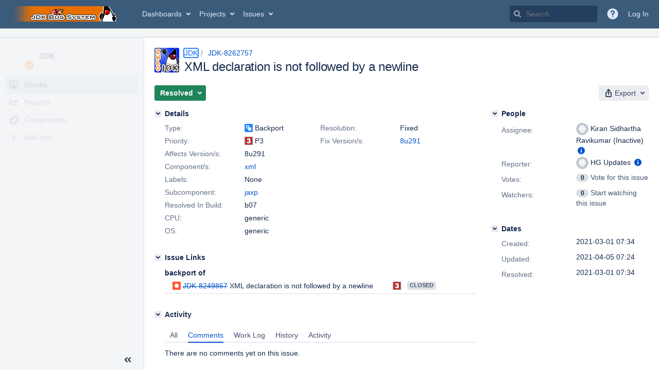

--- FILE ---
content_type: application/javascript
request_url: https://bugs.openjdk.org/5gyE3v5COKo0M7-L2g5G0nLWtXQ/uit7GLwLrOLJDD9Gra/dGlCBz05LA/Zhp4/UCEDRCsB
body_size: 174086
content:
(function(){if(typeof Array.prototype.entries!=='function'){Object.defineProperty(Array.prototype,'entries',{value:function(){var index=0;const array=this;return {next:function(){if(index<array.length){return {value:[index,array[index++]],done:false};}else{return {done:true};}},[Symbol.iterator]:function(){return this;}};},writable:true,configurable:true});}}());(function(){zU();RAP();XXP();var qS=function VA(M7,xv){var jx=VA;while(M7!=CV){switch(M7){case Pc:{Sh=v3*tv*Jz+G3+Nv;OE=v3+NQ+fQ+G3*rQ;Up=G3+lA*rQ*NQ*B7;M7=jM;qA=G3+fQ-TY*tv+CE;HS=fQ*lA+CE-TY+v3;Kv=G3*Jz-NQ+fQ*v3;}break;case gF:{LA=G3+NQ-CE+fQ*Jz;M7=vP;Vp=NQ*lA*v3+fQ;f7=NQ*CE*lA-rQ;lh=NQ+Jz*Nv*G3-v3;}break;case qP:{QO=B7*NQ+TY*CE*G3;gO=Nv*fQ-NQ-v3-B7;M7+=hs;Ap=fQ*v3-NQ*B7-Nv;vE=Nv+TY*fQ+CE+tv;Jv=rQ*fQ*v3+CE+NQ;}break;case VM:{nh=fQ*tv+v3*rQ+Nv;Y4=fQ+CE*TY+Jz+G3;M7+=XT;FY=B7*Nv*NQ-CE+TY;nQ=G3*B7+lA*rQ*fQ;Qh=fQ*lA+B7*rQ;dQ=B7*lA+v3*CE*rQ;JQ=Jz*B7+CE*G3;}break;case jU:{Xp=fQ*Jz+CE-v3+rQ;Mp=rQ*tv-CE+Nv*fQ;Rn=CE+Nv*fQ+G3+NQ;LD=CE*Jz*lA+Nv-B7;M7-=VT;}break;case nz:{GY=Nv*fQ-tv-v3*G3;XA=Jz+G3*fQ-lA-Nv;SE=NQ*B7+fQ*Nv-TY;M7=Ej;VD=TY-B7+fQ*Jz;t7=Nv*B7+Jz+v3*fQ;TA=fQ*Nv-rQ-v3-G3;}break;case Zs:{tB=CE*G3*B7-v3;KO=NQ*fQ-TY*G3+Jz;dG=NQ*fQ-v3-tv*TY;OG=fQ*tv-B7+TY*NQ;WG=fQ-TY*rQ+NQ*CE;M7=fC;}break;case AC:{fY=B7+Nv*CE+fQ+Jz;QE=v3+Jz+fQ*G3+CE;qp=CE+tv+Jz*rQ*fQ;M7-=C2;wv=Jz*Nv+CE*lA*tv;Zv=TY-lA*Nv+fQ*B7;Sx=tv*fQ-TY+NQ-Nv;}break;case rf:{sb=lA+fQ*B7+v3+CE;M7=Bc;EA=CE+Nv*fQ+B7*tv;mp=tv*CE*v3-TY+Jz;Zn=CE*NQ+fQ+rQ-Nv;C3=Jz+fQ*Nv+v3*rQ;Wx=NQ*CE+TY+G3+v3;}break;case cz:{Qv=v3*fQ-NQ-rQ-Nv;UO=Nv+CE*TY+tv*fQ;UE=G3*Jz-TY+CE-NQ;M7-=qf;OD=tv-lA+rQ+v3*NQ;tY=Jz+tv*fQ-v3*G3;UD=tv+v3*fQ-CE-Jz;wG=NQ*fQ-tv-G3*B7;OB=fQ*tv+Jz+B7*NQ;}break;case nc:{KS=G3+fQ*B7-CE*rQ;M7=NU;hn=v3-CE+fQ*Jz;Eh=rQ+fQ*B7-Nv*NQ;A7=rQ-B7+NQ*Jz*v3;}break;case Hz:{sB=Jz*v3+rQ+tv*fQ;M7=Fg;bG=fQ*TY-lA*Nv;kS=TY*fQ-Jz+v3*rQ;nG=Nv+fQ*G3+rQ+Jz;Zx=tv*G3+fQ*TY+B7;CG=Jz+B7*fQ-Nv*TY;vb=NQ*lA+TY+Nv*fQ;wx=B7*fQ-rQ+TY*NQ;}break;case lX:{ph=tv*rQ*v3*CE;M7=kf;SO=G3*fQ-tv+B7-v3;kb=G3*B7*Nv*TY;gE=Jz*tv*v3*TY-B7;hQ=rQ-CE-tv+Jz*fQ;gY=NQ*fQ-Jz*CE;V3=G3-TY+lA+NQ*CE;}break;case sg:{U7=B7*CE*lA-v3+Nv;gb=Nv*fQ-lA-TY*G3;LO=NQ*v3-B7+CE*TY;H4=G3*NQ*TY+v3*lA;kQ=Nv*tv*G3*Jz+NQ;M7=zM;Wn=B7+NQ+CE+TY+v3;Tx=CE*Jz+v3*tv*Nv;Yh=B7+Jz*NQ+TY*Nv;}break;case RM:{Sp=tv*CE*lA*rQ-TY;AO=NQ+fQ*G3-rQ+lA;M7=sf;ZB=CE*B7-G3+fQ;A3=Jz+CE*B7-lA-Nv;lG=rQ+G3*fQ-TY-Jz;zB=v3*fQ-G3-Jz-CE;kp=Jz+NQ*lA*Nv+CE;DE=B7*CE+rQ+Jz-G3;}break;case mC:{wQ=v3*Jz*B7*lA-tv;M7-=lc;ED=Nv*NQ*Jz-TY;CO=G3*TY+Nv*fQ;s9=tv*Nv*CE+G3*NQ;Sm=rQ+B7*NQ+fQ*v3;EL=CE-rQ-G3+fQ*Nv;Vr=TY-B7+G3*fQ+NQ;VR=TY*fQ-B7-tv-NQ;}break;case p1:{n9=NQ*TY+tv*lA*fQ;M7=T1;M0=Nv+fQ+B7*G3*v3;QI=tv*Nv*Jz+fQ;A5=G3+fQ+Jz+TY-rQ;pN=Jz*fQ-TY+B7-CE;It=TY-lA+Nv*CE-Jz;}break;case hz:{Id=B7*fQ-tv*TY-v3;gl=fQ*Jz-v3*G3+tv;F0=Nv*fQ+v3*tv-TY;II=CE*Nv*tv-G3-NQ;M7=BV;}break;case EC:{M7+=jC;JJ=rQ*lA+tv*fQ+v3;wY=B7*CE-tv-TY-Jz;Jr=B7+NQ*Nv-rQ+fQ;gr=fQ+B7+TY*NQ*lA;PH=CE*B7-v3-lA;l0=v3*CE-Nv-rQ-fQ;}break;case Nf:{Et=rQ*v3*Nv*G3+NQ;M7+=fF;vr=Jz*fQ+rQ-lA+v3;hm=G3+lA+Nv*NQ*B7;Sl=fQ*NQ-v3+Jz-G3;cN=Nv*CE+fQ-B7+lA;}break;case zM:{ZW=CE*B7+NQ*G3-v3;mr=tv*Nv+fQ*B7+NQ;IY=lA-NQ*TY+fQ*Jz;qY=tv*v3*CE-G3-Jz;Eq=tv*NQ*CE+G3*lA;M7-=XU;Zr=NQ*v3*Jz-G3*lA;Aq=NQ*CE+v3-Nv-B7;T0=lA*CE*Jz-v3-TY;}break;case vP:{Wt=v3*tv-Jz+Nv*CE;xl=Nv*fQ+G3+v3+CE;Sk=tv*fQ-v3-B7+TY;v9=CE*v3-Jz-tv+TY;r8=lA+NQ+Nv*Jz*G3;lL=v3*tv+G3+CE*Nv;Q8=tv-v3-G3+Jz*fQ;jm=lA+fQ+Jz*B7*NQ;M7=PM;}break;case qz:{Q9=TY*G3*tv*Jz;M7=XT;lY=lA*fQ+TY+v3*Jz;R0=G3*v3*rQ+B7*Jz;Kr=v3*G3*tv*Jz;}break;case BT:{H8=rQ-lA+fQ*B7-TY;GH=G3+Jz*NQ+B7+Nv;M7=Bz;Rt=fQ-lA-rQ+G3*TY;KN=v3+CE*B7-TY*Nv;S8=rQ-tv+Jz*v3*TY;Ik=Jz+Nv*v3*tv+NQ;}break;case Fg:{M7=NM;JI=Nv*rQ+G3*fQ-TY;Vq=rQ*fQ*v3-NQ+Nv;QL=lA*B7*v3*Nv+TY;wr=fQ*G3+Jz-lA+NQ;cm=NQ+CE+fQ*Nv-lA;XW=lA*Jz*CE+G3*rQ;JL=lA-Jz+fQ*Nv+CE;MI=NQ*fQ+tv-CE;}break;case f2:{kr=Nv*CE*lA+G3;fk=CE+v3*G3+fQ*Nv;b8=NQ*B7*v3+CE;Bq=B7*fQ+v3-lA*NQ;M7=wP;X0=B7*tv*v3*lA;rl=CE*Jz*TY+tv-B7;}break;case lP:{ft=lA*fQ+NQ*CE-tv;ON=fQ+NQ+v3*Jz*Nv;K8=rQ-tv-NQ+fQ*Jz;M7=WZ;IR=CE+fQ*v3+G3*TY;}break;case SZ:{ml=v3+TY+Nv-lA;lq=v3+B7+G3-NQ+lA;M7=OC;xN=Nv+v3*tv*rQ-TY;qq=lA*NQ*rQ-TY+G3;sq=CE*lA+v3-NQ;M5=tv-Nv-G3+B7*TY;JN=G3-v3+Nv*B7-NQ;Bk=NQ+rQ+G3*lA-tv;}break;case s2:{FW=TY+CE*G3-v3+Jz;M7=nz;I5=G3*CE*B7+lA-tv;xd=G3*NQ+lA*fQ*tv;sW=NQ*tv*Jz-TY-lA;vl=lA*Nv+tv*G3*NQ;}break;case Xc:{Ol=TY+tv*G3-NQ+Jz;KL=lA+TY*Nv+NQ;M9=Jz+G3+v3+NQ-tv;M7=Dc;xH=Nv*lA+v3-rQ;}break;case OV:{return dq;}break;case rZ:{p0=NQ*lA*TY*v3-Jz;Vm=G3*fQ-Nv*rQ-Jz;cJ=fQ*Jz-lA-G3-B7;M7=Hz;Ck=rQ*CE*Nv*lA-G3;P8=fQ*G3+TY-CE*rQ;m0=Nv*NQ*TY+fQ+CE;}break;case KT:{M7-=bC;if(GL(dN,ER.length)){do{var Jq=Sq(ER,dN);var v5=Sq(dY.UX,qJ++);dq+=Rm(ms,[U5(Kk(N5(Jq),N5(v5)),Kk(Jq,v5))]);dN++;}while(GL(dN,ER.length));}}break;case vM:{Q5=G3*CE+TY+B7-tv;LJ=B7+Nv*G3+CE+Jz;Yl=CE*v3+B7+G3+NQ;dl=B7*v3*Nv-Jz-tv;M7+=sU;}break;case bs:{nW=G3-TY+fQ*rQ*v3;vI=Nv+Jz*fQ+NQ-v3;bI=NQ*Nv+CE*v3*lA;M7+=Qc;bq=CE*tv*Jz-G3*NQ;fr=v3*TY+Nv*B7*Jz;bl=Nv+B7*fQ-CE+rQ;}break;case SP:{if(Ul(typeof xI,q5[tv])){xI=Jl;}var CJ=hd([],[]);M7-=QZ;I0=EN(xt,Yq[EN(Yq.length,rQ)]);}break;case PZ:{bt=Nv*fQ-v3+G3+CE;rN=rQ-CE+fQ*B7-NQ;Zl=v3*fQ-lA*Nv+rQ;l5=v3*fQ-G3-B7+CE;tJ=TY*fQ+Jz-Nv;Dm=G3*fQ+tv+CE-Jz;dR=fQ+lA*B7*v3*Nv;M7=rf;}break;case EM:{Lk=B7*CE+lA-rQ-NQ;hH=tv*CE-lA+fQ-Jz;r0=fQ*lA+G3-NQ-TY;rL=B7+tv*Jz+G3*CE;M7-=RU;}break;case Dj:{RL=NQ+fQ*lA+v3*rQ;fW=B7*fQ+NQ*lA+CE;xr=NQ+CE*B7+fQ-lA;Ad=lA-CE+v3*fQ+Nv;Gr=Nv-B7-Jz+tv*fQ;M7=Wg;cl=fQ*Jz+CE+G3+TY;bd=v3*CE+lA+B7*NQ;CR=lA*CE-tv+Nv+TY;}break;case MM:{sl=Nv*fQ-lA-NQ-B7;mt=G3+TY+NQ*v3*tv;x8=Nv+tv*G3+fQ*v3;zW=lA*rQ+fQ*Jz;M7-=w2;PW=Jz*NQ*rQ*Nv+G3;}break;case UF:{hR=TY*NQ-B7+G3+v3;fQ=Jz*v3+CE-TY+Nv;t9=G3*CE-NQ+fQ+B7;SJ=G3*v3-lA+rQ-B7;M7=PT;jH=NQ+lA-TY+tv*Jz;bm=B7+Nv*lA+tv*rQ;}break;case nZ:{B0=v3*B7*Jz+lA*rQ;nr=lA*Nv*NQ*TY+B7;FJ=tv*Jz*CE*rQ-NQ;Dq=Jz*B7*lA*Nv+v3;Y0=lA+fQ*B7-CE*Jz;xq=Nv*fQ+G3+tv+TY;M7-=f2;}break;case Yc:{b5=tv*G3+Jz+fQ*Nv;tq=fQ*v3-tv-TY+CE;O0=TY*CE+Jz*NQ*B7;OH=NQ-B7*v3+fQ*Nv;M7=MM;vW=lA*v3*TY+fQ*Nv;MJ=TY+G3*fQ+tv*v3;}break;case mz:{YI=lA+rQ-Jz+G3*fQ;M7=Ng;pL=CE*G3*TY-fQ-tv;UH=Jz*fQ+CE*G3;lH=fQ*G3-B7*Nv+Jz;h9=tv*B7*TY+v3*fQ;QH=CE-v3+lA+tv*fQ;}break;case dM:{fl=NQ*fQ+lA-B7;C8=TY*Nv*Jz-B7+NQ;Pm=rQ-NQ+CE*G3-v3;jN=G3*fQ+lA+Jz-B7;M7+=mP;UI=rQ-Jz+fQ*NQ-Nv;}break;case g1:{HH=NQ*CE+Nv*lA+TY;TN=fQ-TY+CE+Jz+rQ;ZI=TY+v3*tv*G3-rQ;EI=G3*B7+fQ+lA+Jz;G8=fQ*Nv-G3*rQ+B7;XH=NQ+fQ-v3+Nv*G3;kk=rQ+B7*Jz+CE*tv;m8=G3*B7+tv+fQ*TY;M7=ST;}break;case Eg:{q0=tv*TY*v3*Nv+lA;Fk=Jz*NQ+CE*Nv-TY;M7=ds;Em=G3*fQ-Nv*tv+CE;Rd=G3+lA*Nv+NQ*CE;nk=G3*B7*tv+Nv*fQ;Gd=lA-NQ+fQ*G3-Nv;Ot=v3*G3*tv*TY+Nv;ct=fQ*B7+lA-Nv*rQ;}break;case Qf:{tH=tv*B7-rQ+CE*Jz;IH=fQ*lA*tv-v3*Nv;GN=Nv-CE-lA+fQ*NQ;M7-=nc;YR=v3*fQ+NQ+Nv*G3;LN=B7*fQ-TY-rQ+CE;}break;case T1:{wl=lA+Jz+fQ+NQ-tv;T5=fQ*v3-CE+Jz;kl=Nv*fQ+NQ*Jz+rQ;gq=v3+fQ-B7+CE;M7=pC;dL=CE*tv+B7+Nv+G3;hq=rQ*NQ+B7+fQ+tv;}break;case PT:{M7=kF;ll=B7+Nv*Jz+v3;Tk=NQ*B7-tv*G3+Nv;z9=B7*Nv+G3-lA+TY;fm=Nv+v3*tv+CE-lA;Wm=CE+Nv+Jz+tv+v3;R5=Jz*G3-B7*lA*rQ;}break;case Ws:{M7=CV;return CJ;}break;case NZ:{Wk=fQ*Jz-CE+NQ+lA;HJ=fQ*TY+lA+tv+Jz;Q0=Jz*NQ+B7*CE*TY;M7=Dg;d5=Jz*lA*G3*B7-NQ;}break;case JC:{p8=rQ+NQ*lA*CE+Jz;LY=NQ*CE+fQ+B7-v3;Zd=v3*fQ+Nv+G3+CE;E5=B7*fQ-rQ+NQ;OW=lA*CE*Jz+fQ*G3;ML=CE+v3*Nv*B7+rQ;M7=PZ;Qt=CE+v3*fQ+TY-NQ;bk=NQ*G3*B7*lA+CE;}break;case c1:{HN=TY-CE+Jz*fQ+v3;M7+=JM;P5=fQ*G3-CE+Nv*TY;bH=Jz*fQ-Nv+NQ+v3;Z8=v3-CE-Jz+NQ*fQ;L8=TY*fQ-v3+NQ+Nv;Hl=Jz*fQ+tv-Nv+CE;v0=tv*CE*Jz-Nv*rQ;}break;case jf:{Bd=fQ*B7+NQ-CE*G3;L5=Jz+rQ+B7+TY*fQ;hr=CE+NQ*G3*v3*lA;l9=rQ-CE+fQ*v3+lA;bJ=TY*G3*CE*rQ+tv;bL=Jz+fQ*G3+v3*B7;M7-=WF;}break;case Nc:{M7+=lf;Nm=TY*rQ*CE*G3-v3;SW=fQ*B7-v3+CE;Fd=Nv*fQ+B7*NQ-Jz;DJ=v3+tv+fQ*B7*rQ;zI=NQ*fQ-G3-TY;gR=tv-v3+fQ*G3-CE;XR=TY*CE*tv*lA-Nv;V8=CE*NQ+fQ+Jz*Nv;}break;case Gg:{PL=NQ+B7+Nv*CE-fQ;pq=TY*CE+rQ+B7*Nv;M7=Tf;Pd=lA*CE*Jz+rQ;OJ=CE+G3+lA*v3*Nv;}break;case zF:{nm=Nv*lA*v3*G3-rQ;kt=rQ+G3+TY*fQ;T9=Jz+fQ*Nv+NQ;M7=fP;Mq=CE*TY*rQ*G3;rr=G3+tv*Nv*TY*v3;}break;case fC:{qd=Nv*fQ-v3+tv;SH=fQ*Jz+tv*Nv+CE;M7-=gZ;Xt=G3+Jz*fQ+TY*v3;pH=Nv+fQ*v3+tv;}break;case YU:{Uq=v3*G3-B7+Nv*fQ;Zm=v3+NQ*rQ+fQ*B7;R8=Jz*fQ+B7-rQ;M7=AM;wR=fQ*NQ-CE-lA-Jz;HL=fQ*TY-Jz-lA-rQ;dJ=v3*B7*Nv+tv-NQ;}break;case EX:{b9=+[];vJ=G3+v3-Nv+TY+rQ;QJ=rQ+tv-TY+Jz+NQ;n5=NQ+tv-v3+lA+Jz;d0=B7+G3-tv+CE;Yt=Nv+NQ+G3*TY-rQ;XJ=Nv*G3-lA-B7;M7+=DF;}break;case LF:{s8=fQ*G3-CE+v3;hl=Jz*TY*lA*v3+NQ;zJ=Nv*G3*lA*NQ-CE;c9=G3*rQ*tv*Jz*Nv;rm=fQ*v3-G3*lA-CE;p9=tv*lA*fQ+G3*Jz;M7=D1;}break;case Jg:{zr=fQ*TY+tv+lA;Lt=CE*NQ+lA*B7;Ir=rQ-v3+fQ+NQ*Jz;M7=Yc;UN=Nv*CE+NQ*v3-lA;k0=lA*TY*CE*tv;}break;case rc:{WH=lA-Jz*CE+fQ*v3;KY=fQ*G3-B7*v3-Nv;QR=Nv*CE+tv-TY;M7=jF;O5=Nv*NQ+CE*Jz*lA;fL=v3-G3-TY+Nv*CE;SR=B7-rQ+G3*fQ+lA;lI=NQ-tv*Nv+v3*fQ;Cl=Nv+lA*TY*CE-Jz;}break;case dP:{MW=tv*Jz*Nv+CE*v3;GR=Jz*fQ-tv-CE*rQ;g5=tv+Nv*NQ*B7-lA;n0=G3*NQ+B7*fQ+Jz;M7-=K1;RH=fQ*Jz+Nv-G3+v3;Cd=Nv*NQ*B7-CE+v3;bN=Nv*fQ-lA*tv*NQ;}break;case ZM:{TW=Jz*rQ*fQ+G3+v3;M7-=Cs;E0=G3-CE+Nv*fQ;vq=v3*rQ*G3*NQ;Rk=Jz*rQ*tv*B7*G3;j9=fQ*v3-rQ-Jz+NQ;cW=B7*fQ-NQ*rQ;fJ=B7*fQ*rQ+Nv+G3;NR=fQ*v3-rQ+CE;}break;case Tg:{M7+=gF;Fr=tv+Nv*B7+NQ-TY;cq=NQ*lA*TY*G3;dd=Nv+B7*TY+CE+tv;j0=fQ*NQ-TY*G3+lA;sr=fQ*Jz-lA+Nv+v3;Kl=TY+CE*tv-v3-B7;lN=Jz*v3+Nv*rQ+CE;}break;case Tf:{M7=lX;G0=TY*Nv*Jz*rQ*tv;g0=NQ*fQ-G3*CE-TY;jJ=G3*Jz+v3*rQ*fQ;SN=NQ+B7*v3*Nv+TY;c5=TY*v3*tv*Jz-G3;NJ=Jz*fQ+tv+CE+Nv;}break;case GF:{Vd=Jz*TY*CE+G3+Nv;M7=dM;lR=tv*lA*fQ-TY-G3;Oq=fQ*Jz-G3;IJ=TY*CE+fQ+G3*lA;cH=NQ+Jz+v3*fQ;VN=fQ*Nv-v3-rQ-TY;}break;case DC:{cL=CE+v3*B7*G3+fQ;w9=Jz*fQ+CE*rQ-tv;gL=fQ+TY+G3*rQ*lA;B8=fQ*tv+G3*Nv+TY;M7-=Cc;Gl=fQ*G3+lA+CE+rQ;}break;case XF:{rd=Jz+Nv+tv+fQ*v3;fN=Nv*fQ+v3-rQ+tv;qt=Nv*lA*CE+G3-tv;O8=G3*v3+fQ*tv*lA;M7-=lP;}break;case CM:{Om=fQ*G3+TY*tv+Jz;V0=rQ+B7*lA+v3*fQ;Wd=CE*Jz+Nv*B7+fQ;EH=G3-TY+NQ*CE;zL=fQ*Nv+TY+tv*rQ;M7-=Qz;z0=CE+TY*Nv*rQ*NQ;}break;case Fj:{M7+=sF;Fq=rQ+tv*Jz*CE;Kd=lA*tv+fQ*Jz;qI=G3*fQ+TY-rQ+Jz;Zk=G3*Jz*Nv+NQ-lA;CL=tv-CE-rQ+B7*fQ;Ar=B7*fQ-Nv*rQ*lA;}break;case ff:{kN=G3*fQ-tv-TY*B7;tl=fQ*NQ-lA*Nv-rQ;Qk=fQ*Nv-G3-TY-NQ;gJ=tv*fQ+CE*Nv-NQ;vd=v3+Nv*NQ-tv+TY;TR=lA+B7*NQ*Nv-Jz;M7+=cg;Nr=v3*NQ+CE*Jz+Nv;J5=zd-kR+TR+Nr;}break;case JZ:{mN=NQ*Jz*v3-TY+tv;qL=lA+CE*B7*G3-Nv;md=CE+fQ+v3*Jz-tv;W5=fQ+Jz+v3+G3*rQ;M7+=TM;HR=Nv*v3*TY-rQ+NQ;VL=tv-rQ+TY*G3*B7;wI=B7*G3+NQ*v3+tv;}break;case qU:{N0=TY*v3-NQ+lA*fQ;xk=NQ*TY*v3-fQ-CE;tr=tv*v3*Jz+Nv*G3;Rq=v3+Jz*CE-NQ+rQ;VW=B7-TY-NQ+fQ*Jz;Dd=fQ*TY-G3-NQ+lA;Ed=Jz*CE+G3-rQ;Al=fQ+lA*Jz*v3+NQ;M7-=Vj;}break;case tT:{if(GL(h8,vR.length)){do{Pl()[vR[h8]]=Xl(EN(h8,lA))?function(){return qN.apply(this,[fs,arguments]);}:function(){var rY=vR[h8];return function(Nd,Gt){var Xk=dY.apply(null,[Nd,Gt]);Pl()[rY]=function(){return Xk;};return Xk;};}();++h8;}while(GL(h8,vR.length));}M7+=Vc;}break;case rg:{TL=rQ*Jz+B7*fQ-Nv;GW=rQ+NQ+fQ*Nv+Jz;BR=fQ*G3-B7*Jz-TY;br=G3*v3*Nv+B7+lA;ql=tv-G3-rQ+Nv*fQ;U9=Jz*v3+G3*fQ+rQ;Lm=rQ-CE-Jz+Nv*fQ;M7-=rV;f0=TY*rQ+Nv*fQ+CE;}break;case V1:{WR=Nv*TY*B7+v3*NQ;I9=fQ*NQ-Jz+rQ;Ql=lA*v3*G3+B7*fQ;fR=fQ*tv+Nv*v3*B7;M7-=gP;Xr=lA+CE*NQ+TY+tv;ZN=G3*fQ+B7+rQ+NQ;}break;case PF:{w0=B7*lA+fQ-Nv+rQ;mL=fQ-G3+Jz+rQ+tv;M7=Rj;jl=NQ*lA+G3*tv*B7;Um=Jz+TY+fQ*rQ;}break;case AM:{M7=Hc;H5=NQ+tv*G3*TY*Jz;Nl=NQ*lA*B7*Nv-tv;Tm=NQ*CE+v3*tv-Nv;AL=Jz+lA*CE*rQ*NQ;wd=G3+fQ*B7-rQ-CE;pm=B7*v3*Nv+CE-NQ;}break;case NU:{K5=CE*tv-lA+G3*fQ;FH=lA-CE+fQ*rQ*G3;V5=Nv*v3*lA+fQ-NQ;GJ=rQ+Nv*fQ-B7*G3;gW=B7*G3*v3+Nv+Jz;Il=TY+G3+Nv*Jz*v3;gI=NQ+v3*TY+fQ*G3;TJ=B7*fQ-Nv*lA-rQ;M7=lP;}break;case jM:{Nt=fQ+B7+NQ+Jz+TY;gt=rQ-TY-fQ+CE*Jz;SI=CE*Jz-fQ-G3+tv;M7=qV;QW=TY+G3-Jz+Nv*fQ;Z5=B7+v3*G3*lA*NQ;tN=fQ-B7+v3*TY*rQ;}break;case pU:{Vk=TY*lA*fQ-v3;rq=lA+NQ*CE;M7=jf;z5=tv-v3*B7+fQ*Jz;LL=TY-G3*CE+v3*fQ;vt=CE+Jz*fQ+B7+v3;xJ=Nv*fQ+NQ*Jz-v3;}break;case WZ:{Bm=NQ*rQ*fQ-CE-Nv;f9=tv*fQ+Jz+CE*rQ;Dt=NQ*TY*B7+fQ+tv;sN=TY+lA*G3*Jz*tv;RJ=lA+v3*G3*Jz+tv;sI=NQ-TY+G3*CE-Nv;M7=s2;AW=tv+NQ*Jz-v3+fQ;Y9=Jz*Nv+CE*tv+NQ;}break;case IV:{while(D8(jI,b9)){if(NH(zq[q5[lA]],Nj[q5[rQ]])&&IN(zq,xI[q5[b9]])){if(UL(xI,Jl)){CJ+=Rm(ms,[I0]);}return CJ;}if(Ul(zq[q5[lA]],Nj[q5[rQ]])){var vk=hI[xI[zq[b9]][b9]];var wJ=VA.apply(null,[fZ,[TY,vk,zq[rQ],n5,hd(I0,Yq[EN(Yq.length,rQ)]),jI]]);CJ+=wJ;zq=zq[b9];jI-=qN(Jg,[wJ]);}else if(Ul(xI[zq][q5[lA]],Nj[q5[rQ]])){var vk=hI[xI[zq][b9]];var wJ=VA.apply(null,[fZ,[QJ,vk,b9,M9,hd(I0,Yq[EN(Yq.length,rQ)]),jI]]);CJ+=wJ;jI-=qN(Jg,[wJ]);}else{CJ+=Rm(ms,[I0]);I0+=xI[zq];--jI;};++zq;}M7+=rV;}break;case D1:{jd=CE*tv*NQ-Jz-fQ;k8=NQ+Nv*rQ*fQ;Lq=v3*NQ*TY+lA-B7;fI=tv*v3+B7*fQ;M7-=mZ;nR=CE*lA*v3+G3+TY;pW=lA+rQ+B7*NQ*Nv;}break;case Wc:{jL=v3+Jz*CE+NQ*B7;M7=Ug;rR=B7*CE*rQ+Nv*fQ;Hr=Nv*tv*CE-TY+G3;Cq=G3*CE+fQ*Nv+v3;pJ=Jz*Nv*tv+fQ*B7;cI=v3-lA+TY*Jz*CE;kd=tv+TY+B7*Nv*v3;BI=fQ*TY+G3-tv-B7;}break;case Kj:{j5=CE+v3*NQ*TY;M7-=wf;gm=B7+tv*fQ+Jz+NQ;x9=v3*G3*Nv+Jz+B7;gk=Jz*fQ+lA+B7+Nv;kI=CE*Nv+fQ+Jz-v3;}break;case PC:{M7-=Vf;ld=B7*fQ-Jz+CE;ZL=fQ*v3+tv-TY+Nv;J8=fQ*v3+B7-tv*NQ;sR=NQ*v3*TY*lA-tv;K0=rQ+CE+v3+fQ*TY;sH=CE*TY*B7-NQ+fQ;}break;case Hc:{nL=B7*fQ+G3*v3*tv;DW=Nv*Jz*NQ+CE;M7+=bX;CH=CE+v3*fQ*rQ+Jz;KH=TY*v3+G3*Nv*NQ;cR=CE*v3+B7+fQ+Nv;}break;case zC:{wH=tv-NQ+G3*CE;M7-=SX;AR=Jz*Nv-lA+fQ+G3;nq=NQ+TY+v3*tv*CE;r9=Nv*lA*NQ;pR=G3*CE-tv+Nv-v3;WY=NQ*rQ*CE-TY*G3;}break;case rX:{G9=rQ*G3*tv*lA*CE;tL=rQ+v3*Nv+Jz*fQ;st=lA*B7*G3*v3+tv;k9=Nv*fQ-lA*v3-tv;JY=Jz+Nv*fQ+G3+v3;M7=YU;AJ=Nv*lA+v3*fQ-Jz;}break;case Ug:{Sr=TY*Jz*CE-fQ-NQ;DH=G3+TY*tv*CE;nt=Jz*CE+B7*fQ+G3;m9=Nv*TY*NQ*lA+rQ;M7=wg;}break;case Bz:{sm=fQ+G3+CE+rQ+NQ;Vl=NQ*CE-fQ+G3*B7;Yk=rQ*tv*G3+Jz*NQ;M7=Es;sd=lA*v3*Nv+Jz*CE;}break;case fP:{JH=v3+lA*rQ*fQ*TY;XI=NQ*Jz+G3*fQ-TY;TI=rQ+G3*fQ+CE;Ll=fQ*Jz-lA+v3*CE;S5=Jz*v3*NQ+TY*CE;M7=JC;dI=v3*fQ+CE+B7*tv;}break;case Pz:{M7-=DF;return x5(SU,[z8]);}break;case bF:{RR=Jz*v3*NQ+rQ-Nv;kL=rQ+fQ*v3-G3;M7+=cj;Fm=Jz*fQ-tv*lA-NQ;V9=NQ+CE+B7*fQ+TY;pr=CE*tv*TY+fQ-Jz;Jt=lA*Jz*NQ*tv-rQ;}break;case fT:{dr=fQ*B7+CE+rQ+lA;tt=tv+B7*v3*NQ-G3;kq=fQ*B7+tv*Jz*lA;nJ=Jz+NQ+v3*B7*G3;km=v3*G3+NQ*tv*B7;M7=qU;E8=fQ-v3+B7*Nv*TY;}break;case Es:{d8=rQ+G3-Jz+fQ*v3;Xm=v3*TY*tv+CE-Jz;Hk=tv+v3+fQ+CE+rQ;zN=v3+tv*B7*CE+rQ;YJ=v3+B7*Jz+tv+NQ;Wr=lA-NQ+rQ+fQ*v3;M7-=K2;vm=tv-Nv+Jz*CE+B7;}break;case OC:{qk=lA+rQ+Nv+NQ-B7;M7+=pZ;v8=CE+G3+lA*TY;WL=v3*TY*rQ+tv;P0=G3+lA*v3+tv-B7;QN=lA*tv+G3+rQ+NQ;RN=lA*Nv+tv*rQ+Jz;Gq=G3+rQ+CE-B7+tv;}break;case sf:{Yr=TY-rQ+lA*fQ;Tl=rQ+CE*B7+TY+lA;t8=Jz*G3*v3*tv+lA;M7=VM;Qd=Nv+rQ+v3*fQ+CE;}break;case pX:{B7=G3+TY-tv;v3=rQ*G3*tv-B7;NQ=TY-rQ+v3-lA;Jz=G3*tv-TY+lA-B7;M7+=tj;Nv=rQ*Jz-G3+B7;CE=B7+Nv*rQ+NQ+v3;b0=NQ*B7*lA+TY+CE;zm=G3*TY*v3+CE+NQ;}break;case fZ:{var KJ=xv[Uf];var xI=xv[cT];var zq=xv[IV];var pI=xv[kz];var xt=xv[fs];var jI=xv[pj];M7=SP;}break;case Zf:{Nk=v3*lA+fQ*G3*rQ;Fl=lA+fQ*Jz-NQ*Nv;M7+=Xs;kJ=Jz*Nv*NQ-G3*tv;f8=Jz+v3*CE+Nv;El=NQ+fQ*rQ*B7-lA;t5=TY*B7+tv*CE*v3;DN=tv*NQ*CE*rQ-G3;lk=G3*fQ-lA*TY+CE;}break;case P2:{M7-=rF;Qm=Jz+CE*G3*B7-v3;XL=v3*fQ+rQ+CE+lA;Rr=NQ*B7+CE*v3*lA;sJ=G3+lA+v3+fQ*B7;g8=v3*Nv*B7+NQ*lA;X5=B7*G3*NQ+CE+TY;}break;case E1:{M7-=gU;mY=CE*Nv-NQ*B7+G3;zl=NQ+lA+fQ*G3;B9=NQ+CE*lA+Jz*fQ;Mt=NQ*TY+tv*fQ+Jz;CW=G3+Jz*CE*TY;Pk=rQ-G3*tv+Jz*CE;}break;case Rj:{jR=B7+v3-Nv+G3+fQ;ht=fQ+CE-Nv-NQ-lA;VH=tv+fQ*B7-lA;nN=rQ+v3*tv*Jz+fQ;M7=DC;Z0=fQ*tv+Jz*rQ*lA;C5=NQ*Nv*G3+B7*tv;}break;case DF:{M7=Qf;VI=rQ+Nv*CE-tv-v3;c0=Nv*fQ+CE+B7+TY;Jd=Jz*lA*NQ*tv+v3;fq=Nv*CE+v3+B7+Jz;NL=Jz*B7*rQ*lA-TY;mH=G3*v3*Jz-CE+fQ;}break;case Wg:{M7+=fZ;fH=B7+CE*v3-G3-fQ;D5=NQ-CE+Jz+v3*fQ;CI=v3*TY*NQ-B7;d9=v3*NQ*G3+B7+lA;qR=tv+TY+fQ;rH=G3*tv*CE+v3*Nv;}break;case Ss:{Ct=fQ*v3-NQ*TY-B7;J9=fQ*TY+CE*NQ-Nv;mJ=fQ*Jz+v3+NQ+TY;wN=tv*CE-Nv+fQ*B7;Vt=Jz+tv-Nv+G3*fQ;M7=Wc;LH=fQ*Nv+CE+lA;hk=NQ*TY*v3-Jz+lA;}break;case NT:{MN=NQ*lA+tv*CE*TY;S0=fQ*B7-rQ+Jz+G3;M7-=X1;FR=Jz*G3*v3+CE+fQ;Qq=v3+fQ*Nv-NQ*G3;BN=rQ*TY*fQ-v3*B7;Lr=NQ+G3+CE*Jz*TY;KR=fQ+NQ*v3*Jz-TY;}break;case Df:{while(IN(wt,b9)){var CN=qr(EN(hd(wt,wk),Yq[EN(Yq.length,rQ)]),DR.length);var J0=Sq(q8,wt);var N8=Sq(DR,CN);z8+=Rm(ms,[U5(N5(U5(J0,N8)),Kk(J0,N8))]);wt--;}M7-=H;}break;case Dg:{M7=mz;MH=G3+tv+v3*Jz*B7;OL=fQ*TY-NQ+G3+tv;T8=B7*lA+CE+fQ*Nv;JR=fQ*Jz-CE+lA+rQ;Hq=Nv*fQ-NQ*G3-tv;K9=rQ+CE*lA*Nv-tv;jr=CE+tv-B7+Nv*fQ;Ok=fQ*Jz+v3*tv+NQ;}break;case UZ:{var w5=xv[Uf];dY=function(WJ,O9){return VA.apply(this,[hT,arguments]);};return VJ(w5);}break;case jF:{UR=NQ+CE*G3-v3+fQ;Er=v3*fQ+lA+B7*Jz;jq=lA*fQ+NQ*Jz-rQ;Br=tv+CE*NQ-v3*Jz;mR=v3*Nv*TY-Jz-NQ;UW=rQ*G3+Nv*CE+TY;M7=Cc;}break;case VF:{var z8=hd([],[]);var q8=BL[Ur];var wt=EN(q8.length,rQ);M7+=s2;}break;case NM:{At=Jz*v3*Nv+rQ+fQ;AI=Nv*rQ*Jz+fQ*v3;M7+=ZX;Ft=G3*Jz*NQ+Nv*tv;D9=v3*NQ-CE+fQ*TY;W8=NQ*v3*Nv-fQ+rQ;kH=fQ*G3+rQ-tv*v3;}break;case kf:{Gm=v3*Nv*rQ*B7+G3;P9=Nv*fQ-CE+B7+NQ;F9=fQ*v3-G3-NQ+lA;WN=fQ*Nv-G3;H9=B7*rQ*Nv*G3;ZH=v3*lA+CE*Jz-TY;Nq=Nv+fQ*lA-B7-G3;M7=V1;hW=CE*NQ-rQ+lA-v3;}break;case ST:{M7=Rf;rJ=CE*lA-tv+Nv*NQ;qH=B7*G3*lA*Nv+fQ;Cm=Jz*TY*CE+rQ-G3;KI=v3*CE-fQ+rQ-lA;xR=NQ*Nv*v3+G3+TY;YN=Nv*fQ*rQ+CE;zR=TY+fQ+CE*lA*B7;mq=NQ+B7*CE-Jz*v3;}break;case wP:{M7+=Nc;Km=v3*fQ-lA-NQ*TY;Gk=fQ-rQ+NQ*CE+G3;dH=Nv-CE+NQ*fQ*rQ;rk=B7-v3+fQ*Nv-rQ;Ud=fQ*Jz-tv+B7+rQ;A8=CE+Nv*v3*NQ-Jz;}break;case Ng:{C0=tv*v3*CE-TY*B7;HI=NQ+Jz*fQ;hN=B7+CE*tv*Jz-lA;jt=v3-TY*tv+fQ*NQ;M7=rF;}break;case d1:{U8=v3+rQ-TY+CE*Jz;Dl=Nv+Jz*CE+lA;sL=G3+B7+CE*Jz+rQ;OI=NQ*CE-fQ+lA*Nv;L9=rQ*Jz+Nv*NQ*tv;g9=CE*Nv-G3-v3-rQ;M7=HF;wq=CE*B7-tv+Jz*Nv;Kq=Jz*B7*lA*tv;}break;case gc:{M7=zF;Ld=B7+CE*Jz*lA+TY;FL=NQ-G3+fQ*lA*TY;Mm=B7*G3+tv*fQ+CE;dk=B7+rQ+CE*Jz+fQ;U0=fQ*Nv+G3+CE+B7;Ml=rQ+fQ+lA*Jz*CE;}break;case qC:{A0=tv*NQ+TY+fQ+B7;F5=G3+fQ*rQ*Nv+NQ;nd=v3*tv*rQ*Nv+TY;LR=Jz-v3+CE*B7*TY;hL=Nv*fQ+tv+G3-lA;M7=E1;c8=fQ*Nv-NQ*lA;}break;case kF:{W9=tv+B7*Nv-lA+v3;M7=QU;XN=NQ*v3-tv-rQ-Nv;LI=tv*v3-G3+Nv*B7;vN=B7*v3+TY*G3+Nv;Zq=G3+CE+NQ*rQ+lA;PJ=G3+v3*Nv-NQ;H0=NQ*B7+CE+tv-G3;DL=v3*lA+Nv+Jz*G3;}break;case BV:{vL=fQ*tv-lA+B7*NQ;DI=v3*B7*NQ+Nv+Jz;M7=c1;j8=fQ*TY+Nv+lA*NQ;I8=fQ*Nv-CE-TY*rQ;lJ=CE*tv*B7-Nv-G3;Zt=TY+lA+Jz*tv*CE;}break;case k2:{Im=CE*v3+Nv*Jz*G3;M7-=jP;Bt=Jz-CE+TY*fQ*lA;UJ=lA*NQ*Jz*TY+Nv;gH=NQ+tv+B7*fQ+G3;Pr=CE+Jz*G3*tv*Nv;}break;case Hj:{X9=B7+CE*G3-tv;ZR=CE*Nv+NQ-lA;jW=tv*CE+v3*B7;zd=v3*B7*tv+fQ-G3;Mr=v3-Jz+Nv*CE-NQ;Ak=fQ*Jz+rQ-Nv*tv;W0=B7-lA+Nv+v3*fQ;lt=B7*rQ*fQ-NQ*G3;M7-=ZU;}break;case YP:{WI=fQ+CE*lA*Jz;k5=CE+fQ*TY+lA;Ym=NQ-lA*Nv+TY*fQ;G5=v3+lA*CE*NQ-Nv;A9=Jz*NQ*Nv-TY+tv;nl=Nv*fQ+rQ+CE*G3;M7-=Sz;}break;case fz:{p5=tv+Jz*NQ*v3+fQ;vH=v3+Nv*fQ+lA*CE;RI=Nv*fQ+NQ-tv+B7;S9=fQ*v3+TY+B7*Nv;tI=lA*NQ*CE-G3;NI=B7+Jz*CE*TY;pt=Nv+fQ*v3+CE*rQ;SL=tv+G3*fQ+CE+TY;M7+=xg;}break;case ds:{M7-=d1;r5=B7*G3*CE-v3-tv;MR=G3*fQ+CE-v3*rQ;n8=G3*rQ+v3*NQ*TY;zt=tv*CE*B7-Nv*lA;}break;case QU:{St=v3*Nv+tv*Jz;xm=B7*lA*Jz;M7-=H1;mI=lA-rQ+Jz*NQ+G3;Td=NQ-Nv+B7*v3;Yd=Nv*CE-v3*B7;}break;case HF:{Jk=G3-Jz+lA*fQ*TY;ZJ=G3-lA*Jz+Nv*CE;E9=Nv*fQ-CE+rQ-TY;rI=TY*rQ-Jz+CE*v3;M7=rc;tm=B7+v3*rQ*Jz*TY;Tq=lA+fQ-rQ+CE*NQ;x0=v3+rQ-CE+NQ*fQ;}break;case bj:{EJ=CE*TY*G3-rQ-tv;qm=v3*Jz+Nv*fQ+rQ;C9=fQ*v3+rQ+Jz;M7=S2;FI=lA*B7*Nv*Jz+tv;ck=v3+lA+Jz*fQ-CE;}break;case PU:{B5=fQ*NQ+v3-CE*rQ;M7=bF;D0=lA+G3*fQ-tv-TY;Mk=lA*CE*Jz+G3*TY;M8=lA*TY*v3*B7;zk=CE*B7*lA-tv-TY;mm=fQ*Nv-lA+tv+Jz;}break;case jc:{AN=TY+Nv+Jz*G3*v3;Am=G3-TY+lA+fQ*Jz;Qr=B7+G3*CE*TY;Dr=fQ*tv*lA-Nv*CE;M7-=cX;}break;case Rf:{GI=Jz*G3*rQ*TY+Nv;Jm=fQ+Nv*G3+v3+rQ;M7+=lC;l8=lA+CE*TY+Nv+v3;m5=NQ+v3-TY+fQ*lA;zH=lA+v3+CE+Nv+fQ;Hd=TY*Nv*G3-tv*lA;IL=TY*CE+v3*lA+G3;Pq=TY-NQ-B7+G3*fQ;}break;case KM:{Xq=B7*fQ+v3-TY*CE;Hm=TY+B7*fQ-Nv-NQ;lm=rQ+TY*fQ+v3+G3;M7-=Us;xL=v3*fQ+G3+CE;}break;case ms:{Iq=lA+Jz*v3*tv*TY;tk=v3*Nv*Jz-tv*TY;rt=fQ-lA+Jz+Nv*CE;Bl=TY*tv*B7*Nv-lA;M7=dP;AH=lA*fQ*tv-Jz-B7;wm=NQ*fQ-rQ;nI=rQ*lA*Jz*CE;}break;case R:{Tt=rQ+lA*CE-Nv+TY;Sd=v3+CE*lA*Nv;Pt=v3*B7*lA-rQ-Nv;fd=fQ*v3+Jz+tv*TY;Or=v3+G3*NQ+Jz*lA;bW=Nv*G3-lA+Jz*fQ;M7=gX;PR=rQ*TY-Jz+tv*CE;}break;case Cc:{gN=Nv*CE+v3+tv-lA;Uk=CE*Nv-TY+G3*tv;PN=lA-B7+G3*Nv*Jz;Od=fQ*Nv+rQ-G3*Jz;tR=CE+fQ+Nv*tv*B7;q9=B7*CE+Nv*NQ;M7+=pU;pk=lA*fQ+G3*NQ*Nv;Wq=Nv*fQ-CE+tv*Jz;}break;case sX:{Ht=G3*tv*CE+rQ+v3;Cr=fQ-Nv+lA+CE*v3;jk=fQ*TY-lA*G3-CE;Wl=Jz*v3*B7*lA+TY;s5=B7+tv*G3+Jz*fQ;M7=CM;BJ=fQ*G3-Jz+NQ+tv;lr=v3*tv-NQ+fQ*TY;}break;case rU:{gd=Jz+rQ+TY-NQ+fQ;hJ=Jz*lA*rQ*Nv-v3;Xd=TY*Jz*NQ+B7*fQ;M7-=A;OR=TY*G3*Jz+CE*NQ;bR=CE*G3+B7+fQ*Nv;}break;case CX:{M7=g1;Tr=B7+Jz*Nv*NQ+TY;BH=CE*B7-Jz*v3;F8=CE*v3+Nv-rQ;L0=rQ+G3+lA+fQ*TY;}break;case kj:{Ut=G3-CE+Nv*NQ*Jz;M7=sg;nH=TY+G3+v3*fQ-B7;TH=Nv*fQ-G3*Jz;N9=v3*Jz+Nv*TY;NN=fQ*v3-lA-G3-CE;Rl=fQ*Jz+B7-CE*Nv;Kt=CE*TY*Jz;Z9=G3*fQ+B7-Jz-Nv;}break;case XT:{xW=NQ+CE+v3*B7+rQ;FN=CE*lA*G3+v3*TY;wL=rQ+fQ+CE*lA+NQ;Y8=CE+NQ*Jz+B7*rQ;M7-=JC;}break;case Ts:{f5=rQ+G3+TY+fQ*B7;Ek=B7*fQ-G3*NQ+rQ;Dk=Jz*fQ+v3*tv*lA;RY=B7+NQ*Jz*v3-G3;M7=Zf;}break;case qV:{Md=fQ+tv*NQ+rQ;X8=lA+fQ+CE-NQ+Jz;M7-=Rc;cr=B7*CE+G3*Jz-fQ;R9=fQ*G3+CE+Nv;mk=Nv*CE-NQ+fQ+Jz;ns2=TY+B7*fQ-NQ-v3;}break;case x1:{fc2=TY*B7*v3-Nv;M7=Fj;hf2=tv*lA+Jz+B7*CE;kW=v3*CE+Jz-fQ+Nv;SM2=lA*Nv*Jz+rQ+fQ;gK=TY*rQ*fQ+Jz-NQ;sP2=Nv-Jz+G3*fQ;mC2=NQ*Jz*tv*TY+B7;ZX2=v3*B7*Nv-lA*TY;}break;case PM:{vf2=fQ*tv+v3-NQ*rQ;jP2=tv*lA*NQ*G3+rQ;Jw=lA-Jz+NQ+v3*CE;Nf2=tv*fQ+v3-B7;AK=TY+tv+v3*CE+rQ;LT2=NQ+tv*fQ+lA-G3;bM2=rQ+tv*v3*CE;RM2=NQ+rQ+CE*B7*TY;M7-=mP;}break;case nU:{g62=CE-lA+G3+NQ-rQ;YT2=v3+B7+NQ*G3+TY;Tj2=v3-rQ+Jz*Nv+NQ;UK=Jz+B7+v3*tv*rQ;dC2=CE*rQ-B7+Jz+Nv;lK=CE+Jz-Nv+TY*NQ;M7-=hF;FP2=B7+Nv+NQ+Jz*G3;EC2=tv*TY+CE+Nv-rQ;}break;case U2:{jT2=G3*NQ*Jz-CE-TY;Ug2=CE*tv+TY*B7*v3;xc2=v3-tv+B7*fQ*rQ;s12=G3*rQ*NQ*v3*lA;NZ2=lA+fQ*v3-NQ-CE;F12=fQ*rQ*Nv+NQ+v3;mM2=v3*B7*NQ-G3;M7=LZ;}break;case GT:{M7=KM;zC2=lA+NQ*rQ*Jz*v3;Yg2=Nv+NQ+fQ*Jz+v3;rf2=NQ+v3*fQ+B7+CE;kT2=Jz*fQ-tv-B7-G3;TM2=lA+CE+NQ*v3*Nv;}break;case sT:{mw=v3-G3+CE*Jz*TY;cC2=fQ*v3-Jz-G3;Us2=TY*v3*G3+fQ*Nv;E22=TY*B7*Jz+CE*NQ;Ys2=B7+fQ*v3-Jz-TY;M7=gc;IM2=rQ*Nv*fQ+G3-B7;qZ2=B7+NQ+v3+Nv*fQ;}break;case LZ:{Pw=lA*Nv*B7*NQ+tv;dj2=G3*v3*Jz+TY;M7=NZ;Ww=fQ*B7-NQ+G3-tv;qF2=fQ-v3-rQ+CE*Jz;bc2=fQ*NQ-TY-CE-v3;bT2=fQ*tv+G3*B7-lA;lT2=v3*NQ*TY+fQ*rQ;lP2=B7+Jz+NQ*CE*lA;}break;case Gc:{M7-=CC;xC2=TY*CE*tv-Nv-G3;DZ2=CE*G3+Nv*fQ+tv;R22=TY+lA*G3*Nv*v3;tT2=NQ+Jz*B7*v3-tv;Rf2=fQ*TY-rQ-lA+Jz;}break;case nf:{GT2=fQ*B7-Nv+G3+rQ;jf2=fQ+B7*v3*NQ+Nv;rc2=Nv*v3+TY*tv*CE;WM2=v3+G3*Nv+fQ*Jz;JX2=rQ+B7+CE*NQ+TY;M7-=bP;}break;case gX:{D22=fQ*G3-v3+Nv*B7;M7=AC;jK=CE*lA*Nv+B7+NQ;DC2=v3*G3+fQ+B7-Jz;kR=lA-Jz+NQ*CE-v3;}break;case sj:{M7-=KM;nT2=fQ*Nv+v3+Jz+CE;PP2=CE*G3-v3;Eg2=B7*NQ*Nv+TY+v3;NW=B7*lA+v3*fQ-Nv;Dg2=NQ+fQ*B7+lA+G3;}break;case IX:{tf2=fQ+rQ+tv*v3*CE;TU2=Nv*B7*rQ+v3*fQ;gg2=NQ*Jz+fQ*TY+v3;fU2=tv+fQ*v3-B7;qM2=fQ*G3+NQ+tv+Jz;M7+=L2;Zc2=fQ+Jz*tv*CE-B7;}break;case wC:{ng2=TY*fQ-lA-B7;M7-=Yc;dX2=B7*CE-Nv*tv+v3;Hf2=TY+Jz*fQ*rQ-tv;n22=v3*fQ+tv+rQ+B7;Y12=Jz*v3*B7+lA+Nv;}break;case S2:{l22=G3+NQ*B7*v3+lA;q12=fQ+CE*NQ+Nv*B7;tW=TY*rQ*CE*Jz-Nv;c22=TY-NQ*Jz+fQ*v3;M7=Nc;}break;case wg:{dK=TY+Nv*B7*Jz-G3;M7-=PP;Jg2=TY*B7+lA*fQ-tv;zU2=Nv*CE-B7*Jz*rQ;mc2=tv*NQ-TY+B7*CE;}break;case kC:{M7+=EP;As2=G3*fQ+lA*NQ+CE;r62=tv-lA+fQ*B7-G3;JZ2=rQ-G3+fQ*Nv-Jz;jF2=Nv-TY+G3*lA*v3;Cf2=TY*B7+Jz+lA*CE;bg2=NQ*v3+B7+tv+lA;nP2=Nv*B7-lA+NQ*CE;}break;case Ej:{Mg2=v3*fQ-NQ+B7-Jz;JW=Jz*fQ+B7+CE+TY;OX2=Jz*TY*B7+rQ;M7=R1;Bf2=Jz+fQ+CE+B7*G3;}break;case pC:{k22=NQ*Jz+B7*Nv+lA;Es2=TY+Nv*B7*v3+G3;ET2=v3*CE+B7-tv+Nv;M7=JZ;vT2=fQ+B7*tv*CE+lA;PM2=rQ*B7*CE*TY+Nv;}break;case nV:{VK=NQ*B7+G3*rQ*fQ;S12=rQ*v3*fQ-B7*Nv;M7=GT;Nw=tv*fQ+G3*v3*TY;rX2=CE-v3+lA+Nv*fQ;}break;case Dc:{pK=B7*tv+lA*NQ+G3;Rc2=G3+CE-tv*rQ;A22=TY*Jz+B7+G3+Nv;M7+=WZ;WP2=TY+lA*NQ+rQ+G3;EF2=tv+v3+lA+Nv+G3;DX2=B7+Nv*G3-TY+Jz;XP2=lA*TY+G3*Jz+Nv;kP2=NQ*v3-B7-Jz;}break;case YX:{cX2=v3+NQ*Jz+fQ-rQ;rK=fQ*lA-G3-tv+Jz;cT2=Jz*Nv+CE+NQ*v3;Bs2=v3+CE*Nv*TY-fQ;M7+=Z1;KM2=tv+B7+G3+fQ*v3;}break;case R1:{Zw=fQ+Jz*v3+Nv*rQ;XK=v3*lA*CE-G3-Jz;Kc2=lA*G3*NQ*Jz;M7=YX;Ig2=lA*G3+Nv*fQ-B7;FF2=NQ*B7+v3+fQ+TY;PC2=NQ*lA*TY+fQ-B7;RC2=B7*v3*tv+lA*Jz;kZ2=fQ*tv+v3*G3;}break;case Xj:{bK=CE+Jz-B7+v3*fQ;M7=vM;cP2=G3*CE*TY-rQ-Jz;vM2=fQ*Jz+TY*lA+NQ;Gs2=Jz+CE-v3+B7*Nv;IK=Nv*v3+B7+rQ+lA;Tf2=Jz*rQ+NQ+CE*lA;}break;case Bc:{ZT2=TY*rQ+CE+B7*fQ;Hs2=Jz*v3*NQ+Nv;MK=G3*fQ-tv-v3*NQ;Fs2=rQ+lA*B7+fQ*TY;sZ2=TY*CE+lA+fQ*B7;wc2=B7*CE+v3+G3*fQ;M7=ZM;}break;case rF:{KZ2=v3+rQ+fQ*B7-tv;HT2=fQ*Nv+G3+CE;M7-=FP;bU2=fQ*rQ*Jz-G3-lA;Yc2=B7*CE*tv*rQ+Nv;}break;case KZ:{var vR=xv[Uf];M7-=CU;VJ(vR[b9]);var h8=b9;}break;case m1:{rQ=+ ! ![];lA=rQ+rQ;tv=rQ+lA;TY=tv+rQ;M7-=vg;G3=TY*lA-tv*rQ;}break;case KP:{return [Q62(lA),vJ,Q62(v3),Q62(Ol),SJ,Q62(vJ),B7,[b9],Q62(B7),P0,Q62(v3),lA,Q62(n5),M5,b9,Q62(n5),lq,TY,Q62(Ol),M5,rQ,Q62(jH),NQ,NQ,Q62(B7),Q62(bm),Rc2,Q62(lq),Nv,ll,Q62(Ol),Q62(d0),ml,Q62(rQ),b9,Q62(G3),Q62(rQ),Q62(M5),M5,B7,Q62(vJ),B7,[b9],Q62(n5),lA,lA,NQ,rQ,Q62(qk),n5,Q62(JN),JN,Q62(tv),G3,Q62(G3),Q62(lq),lq,Q62(tv),Q62(Gq),bm,n5,Q62(NQ),Nv,Q62(Jz),n5,Rc2,tv,Q62(Jz),Q62(ml),ml,Q62(TY),tv,rQ,n5,Q62(tv),Q62(qk),QN,Q62(v3),NQ,Q62(RN),vJ,vJ,Q62(bm),CE,Q62(lA),Bk,Q62(G3),Q62(M5),G3,lA,G3,Q62(rQ),SJ,Q62(lq),Q62(vJ),n5,Q62(tv),tv,tv,Q62(Jz),Q62(qq),[M5],b9,Q62(Nv),Q62(JN),pK,B7,Q62(Bk),Q62(tv),v3,Q62(lA),vJ,Q62(KL),CE,Q62(G3),b9,rQ,v3,n5,Q62(vJ),v3,Q62(EC2),lA,Q62(ml),vJ,Q62(TY),vJ,Tk,Q62(z9),Q62(vJ),rQ,Q62(tv),M5,b9,rQ,rQ,Q62(G3),tv,Q62(QJ),B7,Q62(lA),Q62(lA),Q62(tv),Q62(lA),ml,Q62(QJ),G3,Q62(M9),Rc2,Q62(lq),NQ,tv,Q62(n5),NQ,Q62(xN),qq,TY,Q62(Nv),NQ,B7,Q62(rQ),Q62(fm),qk,JN,QJ,Q62(vJ),n5,Q62(QJ),Q62(vJ),rQ,tv,Jz,Jz,Nv,Wm,Q62(Bk),QJ,Q62(FP2),B7,rQ,CE,QJ,[n5],Q62(QN),Rc2,Q62(v3),Q62(TY),v3,B7,Q62(ml),ml,Q62(vJ),B7,Q62(rQ),Q62(d0),DX2,[Jz],Q62(B7),P0,R5,qq,Q62(qq),Q62(sq),hR,M9,v3,Q62(M5),Q62(W9),Wm,G3,Q62(XN),Bk,Q62(Bk),LI,v3,tv,Q62(vN),v8,lA,Q62(qk),qk,Q62(Jz),Q62(d0),JN,[NQ],rQ,Q62(vJ),n5,Q62(lq),Q62(Yt),XP2,b9,Q62(lA),rQ,Q62(rQ),Q62(v3),lA,Q62(M5),v3,Q62(NQ),Q62(JN),Rc2,Q62(TY),lA,lq,Q62(rQ),Q62(lA),qk,Q62(Zq),[NQ],Q62(qk),ml,Q62(lq),Q62(G3),Q62(qk),qk,QJ,Q62(M5),v3,G3,Q62(TY),tv,Q62(v8),jH,ml,Q62(ml),b9,lA,QN,Q62(QN),Nv,vJ,b9,n5,Q62(vJ),n5,Q62(Jz),M5,Q62(P0),B7,Q62(lA),M5,bm,Q62(qk),RN,Q62(A22),Q62(vJ),n5,Q62(Jz),G3,NQ,Q62(tv),Q62(qk),ml,Q62(QJ),G3,Q62(Rc2),DX2,[Jz],Q62(M5),v3,B7,qk,Q62(NQ),pK,Q62(lq),Bk,Q62(Nv),Q62(Nv),v3,B7,Q62(rQ),B7,Q62(G3),B7,Q62(Bk),G3,vJ,rQ,Q62(ml),QJ,lA,lA,b9,lA,Jz,Q62(Jz),n5,Q62(QJ),ml,Q62(vJ),B7,Q62(rQ),Bk,Q62(vJ),tv,b9,Q62(xN),DX2,[Jz],Q62(UK),jH,NQ,rQ,Q62(qk),v3,Q62(v3),n5,Q62(M5),G3,Q62(NQ),vJ,Nv,Q62(Gq),Ol,lq,rQ,Q62(vJ),Q62(XJ),g62,b9,Q62(tv),tv,NQ,TY,lq,Q62(tv),b9,Q62(Jz),Q62(lA),QJ,Q62(CE),Bk,Jz,Q62(Jz),v3,Q62(G3),lq,Q62(Nv),Q62(d0),jH,ml,Q62(ml),NQ,Q62(KL),WP2,v3,Q62(v3),n5,Q62(QJ),ml,Q62(G3),tv,Q62(KL),A22,Q62(Jz),Q62(vJ),QJ,Q62(vJ),B7,Q62(rQ),Q62(TY),Q62(vJ),ml,Q62(M5),v3,tv,Q62(G3),Q62(Nv),[M5],Q62(QN),ml,M5,lA,Q62(v3),Nv,Q62(n5),QJ,[Jz],Q62(UK),jH,TY,Q62(TY),vJ,Q62(Zq),WL,B7,Q62(lA),Q62(Nv),qk,Q62(lA),Q62(v3),Q62(B7),Q62(JN),EC2,Q62(rQ),Q62(G3),rQ,Q62(rQ),TY,rQ,Q62(M5),n5,TY,[n5],Q62(M5),xH,tv,Q62(Jz),Q62(B7),n5];}break;case IF:{M7=CV;Q12=[[Q62(M9),CE,Q62(lA),Q62(v3),G3,Q62(Jz)],[WL,Q62(Jz),Nv,Q62(Nv),v3,B7],[Q62(Jz),Nv,Q62(Nv)],[xH,tv,Q62(Jz),Q62(B7),n5],[],[],[],[g62,b9,Q62(tv),tv],[Q62(NQ),B7,Q62(rQ)],[],[lq,Q62(vJ),rQ]];}break;case hT:{var H12=xv[Uf];var LZ2=xv[cT];var dq=hd([],[]);var qJ=qr(EN(LZ2,Yq[EN(Yq.length,rQ)]),lq);var ER=O12[H12];M7=KT;var dN=b9;}break;case Sz:{return [G3,Q62(v3),Q62(vJ),Q62(vJ),Q62(Jz),QJ,Q62(n5),Q62(rQ),Q62(n5),[tv],Q62(d0),Yt,Q62(lA),Q62(tv),G3,Q62(v3),Q62(XJ),[Jz],G3,Q62(n5),Q62(rQ),Q62(Nv),G3,Q62(ml),v3,Q62(rQ),Q62(lq),NQ,Q62(xN),qq,TY,Q62(Nv),NQ,B7,Q62(rQ),Q62(sq),M5,JN,QJ,Q62(vJ),n5,Q62(QJ),Bk,n5,TY,Q62(n5),Q62(B7),lA,Q62(M5),[tv],rQ,Q62(ml),ml,rQ,Q62(lA),Q62(rQ),Q62(qk),Q62(G3),Q62(n5),qk,rQ,Q62(tv),Q62(TY),Q62(Nv),qk,Q62(lq),Jz,Q62(vJ),lq,Q62(tv),tv,tv,Q62(v8),CE,vJ,TY,Q62(lq),WL,P0,Q62(rQ),Q62(G3),Q62(v3),tv,tv,b9,Q62(Nv),qk,Q62(ml),Q62(QN),RN,P0,Q62(vJ),n5,Q62(G3),Q62(TY),NQ,b9,[Nv],G3,Q62(QJ),Q62(Gq),XJ,rQ,Q62(lA),[NQ],Q62(Ol),Q62(tv),Q62(v3),Q62(B7),KL,Q62(lA),tv,Q62(rQ),Q62(rQ),Q62(v3),v3,B7,lA,Q62(n5),Jz,tv,Q62(Jz),Q62(lA),vJ,b9,Q62(M9),xH,Q62(Jz),n5,B7,Q62(G3),Q62(lA),Q62(KL),Q62(n5),Nv,lA,Jz,Q62(QJ),Q62(M9),pK,Q62(qk),Nv,Q62(TY),v3,Q62(M5),lA,G3,G3,Q62(G3),Q62(Rc2),Rc2,Nv,Q62(Bk),n5,Q62(A22),WP2,Bk,Q62(M5),EF2,B7,Q62(Bk),G3,Q62(Rc2),DX2,Q62(QJ),v3,B7,lq,Q62(Jz),Q62(rQ),Q62(Jz),[rQ],Q62(B7),lq,QJ,ml,Q62(TY),Q62(A22),d0,Q62(vJ),[NQ],n5,Q62(QN),ml,Q62(vJ),G3,Q62(d0),XP2,Q62(Nv),lA,Q62(n5),M5,b9,[Nv],Q62(d0),[Jz],Q62(n5),lA,lA,B7,Q62(rQ),Q62(Jz),Q62(tv),tv,rQ,Nv,Q62(v3),TY,rQ,NQ,rQ,Q62(G3),tv,Jz,Q62(lA),qk,Q62(qq),qq,Q62(qk),Jz,[lA],qk,Q62(lA),Jz,Q62(qk),B7,Q62(lA),Q62(lq),Q62(Ol),NQ,G3,Nv,Q62(Jz),Q62(TY),Q62(B7),b9,b9,kP2,Q62(M5),v3,G3,Q62(TY),tv,Q62(ml),G3,Q62(tv),ml,Q62(ml),Q62(Gq),G3,Q62(Jz),QJ,Q62(A22),KL,Q62(vJ),rQ,Q62(Gq),XP2,rQ,Q62(G3),tv,Q62(n5),Q62(M5),M5,Q62(tv),Q62(vJ),Bk,Q62(G3),rQ,Q62(QJ),WP2,Q62(QJ),lA,Nv,Q62(lA),G3,Q62(Jz),Q62(JN),XP2,Q62(qq),lA,vJ,TY,Q62(vJ),B7,Q62(rQ),rQ,Jz,Q62(Jz),lA,Q62(B7),ml,Q62(qk),Q62(G3),B7,Q62(Bk),G3,vJ,rQ,Q62(ml),QJ,lA,g62,G3,Q62(G3),vJ,Q62(YT2),qk,Q62(TY),TY,Q62(Nv),Q62(QJ),Yt,Q62(v3),Q62(vJ),M5,Tj2,Q62(n5),Q62(Jz),Q62(UK),tv,Q62(lq),Q62(lA),ml,Q62(vJ),B7,Q62(rQ),Q62(Jz),Q62(tv),Q62(G3),Q62(dC2),[rQ],Q62(Nv),Nv,Q62(G3),[b9],Q62(G3),G3,Q62(WP2),qk,Jz,Q62(B7),lq,b9,Q62(lq),rQ,rQ,Q62(G3),P0,Q62(v3),Nv,Q62(WP2),vJ,vJ,v3,Q62(Ol),M9,Q62(lK),Bk,Q62(qk),ml,Q62(TY),Q62(YT2),FP2,Q62(v3),qq,Q62(qq),Bk,Q62(Ol),qk,Q62(v3),Jz,TY,Q62(M5),v3,Q62(NQ),b9,EC2,Q62(G3),[b9],Q62(ml),n5,B7,NQ,Q62(hR),WP2,qk,TY,rQ,Q62(tv),Q62(n5),Q62(Bk),JN,Q62(G3),b9,Q62(rQ),tv,lA,Q62(qk),Q62(rQ),Q62(QJ),QN,Q62(lA),Jz,Q62(n5),vJ,TY,Jz];}break;case jP:{return [[Q62(lq),Q62(tv),M5,Q62(NQ),NQ,Q62(XJ),jH,Q62(vJ),b9,Q62(lA),G3,Q62(XJ),bm,Bk,Q62(vJ)],[],[],[],[],[],[],[Q62(QJ),v3,B7],[],[],[hR,Q62(tv),Nv,Q62(TY),Q62(M5),n5],[],[],[Q62(n5),Q62(B7),lA],[QJ,ml,Q62(lq)],[]];}break;case Uf:{return [Q62(tv),lq,Q62(QJ),lq,Q62(Nv),Q62(JN),Yt,NQ,Q62(tv),Q62(lA),Q62(TY),lq,Q62(Nv),ml,ml,Q62(vJ),n5,Q62(QJ),Q62(YT2),Rc2,d0,Q62(tv),Q62(TY),v3,B7,Q62(n5),M5,lA,Q62(v3),Nv,Q62(SJ),ml,lq,Q62(Nv),Q62(qq),B7,v3,qq,Q62(Jz),QJ,Q62(n5),Q62(rQ),Q62(Rc2),DX2,b9,Q62(QJ),xH,Q62(z9),XP2,Q62(qk),b9,Q62(rQ),n5,Q62(lq),QJ,Q62(Jz),Q62(vJ),n5,Q62(lq),v3,tv,Q62(G3),Q62(lq),n5,Q62(vJ),lA,[rQ],ml,Q62(ml),Q62(lA),Bk,Q62(rQ),Q62(vJ),G3,Q62(Jz),R5,b9,n5,Q62(Ol),qk,Q62(n5),b9,v3,Q62(pK),WP2,n5,Nv,Q62(qq),Bk,Bk,n5,TY,Q62(n5),Q62(B7),lA,Q62(M5),xH,tv,Q62(Jz),Q62(B7),n5,Q62(XJ),ml,lA,lA,NQ,rQ,Q62(lA),Q62(QJ),ml,[lA],Q62(PJ),lA,lA,Q62(n5),M5,Q62(M5),qk,v3,v3,Q62(NQ),tv,G3,Q62(G3),NQ,Q62(vJ),qq,Jz,Q62(lq),Nv,lq,Q62(QN),qq,Q62(QJ),Q62(YT2),SJ,SJ,Q62(vJ),Bk,Q62(vJ),lq,TY,Q62(TY),Q62(Jz),Ol,Q62(lq),B7,Jz,Q62(v3),qk,Q62(G3),Q62(lA),Q62(Nv),qk,Q62(qk),n5,Q62(qk),Jz,Q62(NQ),QJ,Q62(qq),Q62(rQ),TY,Q62(n5),Q62(TY),tv,qq,Q62(B7),rQ,Q62(ml),ml,Q62(qk),Q62(lA),G3,Q62(Jz),n5,Q62(Jz),Q62(lA),M5,rQ,Q62(vJ),TY,Q62(lq),ml,Q62(qk),lA,B7,Q62(lA),Q62(M5),Q62(rQ),vJ,Nv,Q62(v3),TY,TY,B7,B7,TY,Q62(lK),lA,lA,lA,lA,QN,B7,Q62(CE),CE,Q62(ml),tv,Q62(YT2),[B7],Q62(W9),Wm,G3,Q62(n5),v3,Q62(NQ),rQ,n5,Q62(n5),n5,b9,QJ,lA,Q62(tv),G3,Q62(G3),Q62(Ol),b9,Q62(H0),FP2,ml,Q62(n5),ml,Q62(vJ),n5,Q62(QJ),Q62(YT2),PJ,lq,Q62(vJ),rQ,Q62(Nv),Q62(DL),St,Q62(rQ),TY,rQ,Q62(hR),jH,ml,Q62(ml),Q62(lA),qk,Q62(XJ),QJ,Jz,Q62(Jz),Nv,Q62(Nv),qk,Q62(lA),Jz,Q62(DX2),jH,Q62(TY),tv,rQ,n5,Q62(KL),d0,tv,Q62(d0),Yt,Q62(lA),Q62(tv),G3,Q62(v3),Q62(n5),NQ,Q62(NQ),Q62(Jz),NQ,Q62(Jz),Q62(vJ),Q62(G3),P0,Q62(n5),[G3],Q62(xm),[B7],lA,G3,Q62(QJ),G3,Q62(ml),NQ,Q62(tv),NQ,Q62(vJ),B7,Q62(SJ),P0,n5,Q62(G3),Jz,G3,Q62(v3),Q62(vJ),ml,[lA],Q62(xH),ml,Q62(TY),Bk,Q62(TY),Q62(v8),d0,Q62(n5),rQ,NQ,Q62(Jz),Q62(rQ),Q62(lA),qk,b9,xH,[rQ],Q62(ml),B7,QJ,Q62(qq),vJ,v3,Q62(P0),ml,Q62(qk),[b9],[b9],WL,Q62(Nv),Q62(vJ),tv,n5,WP2,v3,[tv],ml,Q62(G3),tv,Q62(KL),A22,Q62(Jz),Q62(vJ),QJ,[lA],Q62(tv),Q62(TY),tv,mI,Q62(ll),b9,v3,Q62(ml),rQ,jH,Q62(QN),Q62(G3),qk,Q62(tv),TY,b9,Q62(Gq),Rc2,Q62(v3),Q62(lA),lA,G3,Q62(Yt),dC2,Q62(TY),Q62(tv),Q62(vJ),ml,Q62(qk),Q62(rQ),Q62(P0),pK,Q62(lA),Q62(lq),Nv,G3,Q62(M9),ml,lq,TY,Q62(Ol),M5,rQ,v3,Q62(rQ),Q62(lq),Q62(Tk),jH,ml,Q62(qk),v3,Q62(tv),Q62(B7),Nv,Q62(lA),qk,ml,[G3],Q62(tv),Q62(vJ),Q62(lA),B7,Q62(Nv),vJ,Q62(d0),Yt,Q62(Jz),QJ,Q62(A22),KL,B7,Q62(Jz),B7,M9,Q62(lK),ml,Td,v3,Q62(XP2),Q62(qk),QJ,rQ,Q62(M5),v3,Q62(Jz),Q62(TY),n5,Jz,Q62(G3),Q62(d0),Yt,tv,Q62(n5),Q62(rQ),vJ,Q62(bm),CE,Q62(ml),ml,Q62(qk),Q62(Bk),Q62(tv),v3,Q62(lA),vJ,Q62(g62),WP2,qk,Q62(g62),RN,lq,Q62(Nv),vJ,Q62(qk),tv,qk,Q62(lA),vJ,Q62(v3),Q62(jH),d0,Q62(rQ),B7,Q62(WL),xH,qk,Q62(lA),Q62(v3),Q62(B7),Ol,Q62(qk),rQ,Q62(R5),B7,Q62(Ol),qk,Q62(v3),Jz,TY];}break;case sV:{M7=VF;var Ur=xv[Uf];var Hc2=xv[cT];var wk=xv[IV];var RP2=xv[kz];var DR=BL[Yd];}break;}}};var X22=function(){return ["*&SI=R\t\'","--","TC6EH%8X","MB*T",":L0U.#D0","+T","4E!D3_--I",",O6I\"-^;&Q","\x409X8:T\"$`7*SY+","+7DA=","%#^=","%!","C=-Y`=S4F$","2)D7X\x40","w=-X_9T\'","N.+\\=cxL*Tuq-9Wu*S","XY","0QD;E","q","B <D-1X","^1$UY5A0","*&QB9D\x3f6S(<D","L4L","1H2<\\9:sL5E","-KL4I\bu\x4058U53I\r,OL1D28B- IX*EL;N/aY,&OL:L\tuH/\x3fD9-^Hv*%;.>T=1Y7\x000(8U*\"_A=\fL;N/aQ*1\\TxO\x3fD\"8Cx.H^,\x004W$lQxnT5B9(8U*\"IB*}D|,)D0,Y","K\t,R","7S.;C=1","kR_1E!\x405%_6y]7R\'\x40(8","X9D","0XY\bR!N55\x40=\f[","6[K=R","]+\vTI<E","++TK,k\t,","dB1",";D6","%N(\"D=1H]","7Rk1X\t1","JZ`","S7-^L,","<Q,+SL5E","","4O\v<O",";\'^r9S\b\x3fG--C-7R]>H6{\r!S>/b","!S8\t^,1TH+","\'\\Y9","}/","=X0O2%_60","\n~--C,\\Y1R-9D38","D**SJ","YL,AA7L \'*&QB9D","\x3f3H=N\b0S$>","V\r9T$\x00U6$IE","_9N\b:L","+","]+\\U\fO6I#Y67N","_-7X_I\b!I","C;G(>].\\D4a\b1S$\x3fC","y \x3fK\r","\x076","q+:SNT\t\'\x405#B","9J8,Q$Y,.\\^3","\f","#H2%R1/TY!C4O&)","\'XY9CW$\"D",".]u7XA=M\t!S8","g","N!\x40- d**ZJ=R","~L6N!\"#^.&OYxU1D\'%^=\'B*\x00 M-lD7cRO2E!","K2U93nD\"E <L(8","1","&D","%\x40&)R46O","E&)\b\x07{\rI\t\"D3","4XOl>0O%)B=1",";_/u\t","t%^","t=5TN=m!H.\"u.&SY","V\t#","<O%)H=\'yo","(U4&ZL,E5<D-(","\bzh\x07f#t",".RWN0S/B=&St","+U","!_-0X\x407V\t","x\r\nx","","F$8x=\"YA=SS.;C=1yL,A","3%I \"D7.\\^","","Q.","%)\\,\"d","\\","M","\'R\x40U:L 8Y7-~B6T:M-)B","-R\x40:R\t","-H","3OB,O,Q$","B6K\t,T1","Onp","","TC<O&\f)T1\"}4A0Sa\\-$D6\x00(,O !Y;cqD6KLH#>Q*:","5,G[1S7H-%D! UL6G\t","YB;U0O5_<&","9#V","E9","10","\x3f&In7N0Y5","S*:MY7","VH.","<,\\y0R!U-)f9/","ZH,\r\r>H%","I_!\x00!\x405)]=-I\r/I=N48;\"IN0\x00\'\'%^9/QT","3N3\tQ;+","0\"Q","Q \x3fC","V71Pr+U8H5","\x07JH:D<W$>o--J_9P0E","R5>U=7|I<R\t&R","C\r9B4 Q,&{}","4W(+Q,,O","W$\"T71","T\t\'L2","%M4+Y60iH+T","F\x00:N3","D+t R5)T","F$8d1.XW7N\tG\'\x3fU,","SB<E8,Q$","(O!\x40-_<&","E\n3D\"8Y.&iT(E","3EN%)","\x07!P\x3fE\nQ >Q50Y!P\th","+U,\fJC\bR%D38I&NN*I!N3","\n O\"8Y7-","I \x3f/-m_7P\t\'U8",";,S^,R6U.>","NN0E\b M$S**MY\nE\x00:\x40%","\b\'H7)B","0XN*E","1)F","IB\bR8H5%F=","B))S3TB5E\'H\"Y\x3f-\\A","U5\"TAD\b\'D2\x3f","oH\x3fe%","E 9"," R$>","M&","T^\fI0N48 ID.E",";1XL,E#7K$/D\rq","RC3E1N6\"","B3)T=-ID9L","b \"^77N9L\x00u\x40a/\\90N\r9SL4\'9^;7TB6","xIuO.817X_9B\x000","f;B5%_6","!N4/X5,KH","GD(","MH.L","]9S\"N3(","G=!zaE1N3","\r2{\n","\x3f0J^\vI\v;\x40-U;&T[=D","=N8D3-R4&",".)F","<","z\v\fs","/X= VO7X","y\rm",")^=1\\Y7RL<Ra-\\*&\\I!\x00 O/%^\x3f","s$-\\\b/\\T=RLD3\x3fY7-}4U\v<O",".<U6","+Xm","<s$\x3fU,","c\'\x3fK+&Z","\'PH","\r(A=nw=;MD*Ehg3%xs\f\rEuq~xshVea\v}\fx","z95\\\rP9D5l`46Z\x001N","tRY","C/0","}\thq#%HC;T:Oa8*jF_=T\'Oa8\rz%HC;T:Ocq\r,:MH7FLX,._4e+Y7N-n\re7D]=O\nur8!R7/D,E4U.>>6SN,I;\t5eK*&IX*NL!X1)_>cIPbF;B5%_6kI#R\t!T3\",e>U6U(#^z~\x00Y!P\t:GaI5!RA~{B.\"C,1HN,Oh|I5!RA~t|I5!RAvP:U.8I(&+Y7N-n\n,:MH7FL!\\m8*j\x40K-N!H.\"*kVzU028B1 IcRQ3T//D1,Sq[0U4>^x&\x40.AuD|7Mt-\x00b:J\t6Uo<B77RY!P\tyN|\"0\"Nb/N<\'N1)B,:Deo\x3fD\"8<&[D6E<\'N1)B,:AQ>U6U(#^p7_tEE.U>me&[9L0\\m-\rz%HC;T:Ocq\r,:MH7FLX,._4|nT5B9:1-~\\1T\t\'\x405#B$\x3fmI0S 8_*aNeAB4R8\"S7X_9T\']=np\"NT6C%!D3-D714\r{U.D**SJ\fA\v)]c\fp,,nY*I2u +c%HC;T:Oa*,oO=\t\'D59B6crO2E!%)V1-X}*O0S55,oO#V\r9T$vUt&SX5E4C-)\nysN7N\n<F4>Q:/Xy\x40\"S(8Q:/Xy|\r5B>I_![\n}Z<`zj\x40N9T=\t5eK>~[X6C<N/dDt1Hq[0U4>^x7f_\t(\\\'9^;7TB6\x00}Um>=oS#V\r\'.qB~eO(R!N55\x40=cTC+T\r;B$#Vx5_bV\x404.Z= I;R\t4U$d_v3OB,O,Q$e-~SH/\x00}O=0kj_=T\'Oa%9or1N:J$n#5\\A-EV\t5`Ut6Pq\f\r(G4\"S,*RCxHD!\r3`Uq8I_![0U4>^#7D]=N;N3!Q4aL*GV!\"-\\4kO=\t(B 8S0kI#R\t!T3\"K,:MHb=S.;t\"OJbT(\\$bG*\"M+4Sa<\r#>K-N!H.\".kV%F;B5%_6cDq[3T//D1,S\r<\bE.\\7-Bx$\x00V%\n}Fm9p%HC;T:OieK*&IX*NL!I(\x3fMqj[9RL8.Z= I\x3fES.8_,:MHF\x40\",j5kP\b7\b\bhe\v/eZyQ;\x07g#;\"QApW\x40 \bgj\x3f~JcV\r\'#qTv3OB,O,Q$qFv3OB,O,Q$q:)XN,\'D 8Up$>U6U(#^xYq[7wO$4DzoY0R\"mnB=7H_61{G.>u9 UpF;B5%_6kO#FD!\r3`>6SN,I;\t5eK*&IX*NL!I(\x3f\x07*S[7K\t}Sm8%jPq\t3T//D1,S\r \byDh7V--^Y1OuOi%9oH;\t#\x403l\\e+_I1ySm-c*[zT\'N6ne~Q,Y0\b::Q*c[4\r\'Fm\x3f\r>mKL4U\tnS$8E*-^~N:C+)S,a\x00,\b|\x07g#;\"QApS\x40w~-G9*Iq\t{S$\x3f_45X+3\n\x406-Y,jY0E}\t\'9^;7TB6\b|Z/d6&EYz\fyTm/%j>U6U(#^p7V6\bN!I3#GzoI-\f|\\he\n=mOH+O\x00#Di\x3fv7UH6\bD3T//D1,S,\t37-\\-&\x00YtUD3\b<ep%HC;T:Oi8#1XY-RuOinD01RZz\fyTm/%jP;\b\x00{\x403+%5\\_xAW<\t5$Y+or1N:J$n#5\\A-EV3T//D1,S,\f|Z\'9^;7TB6\x00}\b:>U,6OCxN\t\"$d>6SN,I;\t$`_q8S,\fyDm#%jP*E S/lQe\"LvT0Oi#7j\x07Bp\t(\b<*E6 ID7NL\t5`Bt&V.AuO|nC-0MH6D\t1r5-B,a_=T\'Oa*E6 ID7ND:\r(eK1%=X\t6T5%^\x3fa\x00eNE!I3#Gx-XZxe\'N3d&SH*A:Sa%Cx\"Q_=A\b,39^6*SJz\tW<GinS7.MA=T\t1|q\r6jFD>\bN!I3#Gz~\x007\t=S.;1xOH,U;Z7-\\-&\x07[7I\bum(_6&\x07\fh]3N3dUv.XY0O\bhNm)91Z1W|Z7-Bx\"\x00HvD\t9D&-D=xTKpAE.W >-~b9\f\t|(*-jFD>\bh|<;,SY1N03)D-1S\r-]<Gin^=;IeQ0,)D0,Y=0O5qUvNH6TQ0 >Wc&Q^=\x003\tc8X*,JeQ0,)D0,Y#I\n}29C(&SI=D\x3f!\x4038e~\x00CqT\'N6l^ea^B5P\x000U$(t&L*GW0%%C(\"IN0e6D18Y7-HvA2\b<)\\+&_=T\'Ocq\re&\x40=T:EgjUv\"__-P}3)D-1StEB4S&e\v6~H E U(\"WzxKL*\x00hIi8*oXcI\n}/#B5\"QeQ655\x40=jFD>\bhDo(_6&;O%M$8U<a\x07+U%D/(U<TH4DNyBo-B\x3f~\x00(\t:O5%^-&_=T\'O::Q46X;\r\'Fm(_6&\x07HvD;D<1,+OB/Qh\"bD!3X\v~\bh\"#](/XY=DNyDo!U,+RIe=S.;t&L*GQ6 >Wq>\x40P>U6U(#^xYtRE.W >=~O5E=N%`^e7D,E4U.>k=D>\b:H%l\x00e~\x00CqR\t!T3\"*mYH4E\v4U$q^-/QzT\'N6n\re~X\v~TB<U$>Q,,O*E S/jp1\x40=T:E|nB=7H_6\x40\' >We5RD<\x00\\y~i8*j,H:Vcq\re1\x40=T:Eh0Lz1XY-Rw\x00|qU~e_vM\t!I.(\rz7U_7WNySo-B\x3f~SH/\x008,Q$\tB*,Ozt0(8U*\"IB*\x00\b:D2l^77]*O<E$lQxd=\vNr,)D0,Yq\t\x40%7-Bx,\x00EpN\x40!(8U*\"IB*\f{\x403+c*[zT\'N6n\re~R,Y0\b3)D-1S\r*0U)#TeaIE*Ow\r3bQ*$\x00BvA2\r3bT=/XJ9T\thO4 \\t3[9RL<.bQ*$_=T\'Oa%1mYB6ES}S8*&NX4T\"4L$\r1mKL4U\tySo\"U 7\x00YvN\t-U\r#StaOH,U;`q\r*mPH,H1\x07gdBv.XY0O\bh/)H,a_vA27#Y<c\rtRB1D-)W97X6U\x009\r1e\n1y_vM\t!I.(\rz7U_7WNySo-B\x3f~SH/\x008,Q$\tB*,OzI0S 8_*cOH+U\x00!(\x3f6,I\r9NL:C+)S,a*\b0M$+Q,&\x00C-L\x00yQh1V--^Y1Ouni8#5\\_xRQ.U35|7 \x07Y1(plY6cI\v~\b{B 8S0RNeT7d|h`x*S\r,J}So*Y6\"QA!l65oO9F0S\r#Se7f\t\x40!I(\x3f,1Dh6T<D2b\x40-0U*\t3T//D1,S\r\v\b|Z7-Bx1\x00YvC8Q-)D1,SQ$[nSo8I(&\x006O8\x40-n<&QH,EL\' >Wt7N7M9D5%_6~OP>U6U(#^x)Yq[=H2bD*:xC,R0R|K,1Da7CVwS.#Dz>`,\n:S-S0kr,H&\bm8X10_=S\t!\t`|%%HC;T:Oa,jFD>\b|Z7-Bx1\x00YU1nH\'dBq1XY-RuSo/Q4/Yq3\tc*E6 ID7NNh55\x40=,[\r,0Y5eB=7H_6\x00nH\'d10sL\b{M$\"W,+#V\r\'$qioS>U6U(#^x1#F\'\tzg=I4E2U)w1%BvC\r9Mi8=j_=T\'Oa>.\"QX=D`Bv\'RC=Md\r3wB=7H_6\x00{W  E=~KB1DLe\r3bT7-Xy\x40\'\\z>U,6OCxNB;D98\r6>\x40_=T\'O:\"U 7\x07l%]\n O\"8Y7-lp\t\'D59B68KL4U\toW.%TxsI7N\to\x00q1M*&IX*NL,1>_,,IT(EQ1\r(dRta^B6S\'T\"8_*aV.A\x00 D{(;,SK1G\'\x40# Ubb\rPq\f}EmnS7-NY*U!N3n#5\\A-EV,\r\"#^>*ZX*A9D{m\x00%jTvD&Q--I\"PHeFD1\r-`&SH*A:S\x079^;7TB6EyDo%C&SH*A:S\x079^;7TB6\n O\"8Y7-Yq[4Sa>\rz%HC;T:Ocq\r,:MH7FL!\x07g8;,S^,R6U.>\v*&IX*NMtSgj*~\x00!\\wf$\"U*\"IB*f;B5%_6a\x00e\b{E(\x3f\x404\"Dc9M\t)]3b^9.Xq]\x400,-B3~[X6C<N/dDq8OH,U;.Z= I+ES.8_,:MHFSC+)S,mNH,p:U.8I(&rKpT\x401\b{dDvb]*O:~qTt%YtL\x40wf$\"U*\"IB*f;B5%_6atTB%S.8_,:MHeo\x3fD\"8;1XL,ED7\bm8Mt&L/R\r%\'9^;7TB6\b|Z3)D-1SV\x07\r\"\x40(8\n,>\x40\b{Q3#D77D]=\t\x403\t9b\x40*,IB,Y0\r\"`>6SN,I;\th7B=7H_6\x00=H21qoXS;B\b8U*\"IB*yDo-C!-^>U6U(#^p7_tN\x40:\r(eK.,TIxQh(jp*\x00}*O<R$e\v.\"O\r90Va4+kI*\fyNh`YqxOH,U;$bY+XC=R\r!N3\nE6 ID7ND\'\b~-\n9mSH TD|5$U6kK-N!H.\",jF_=T\'Oa8<,SHgTB#\x40-9Ub\"C=X}\b<e%ox:\t\x403\t#`\\tazH6E4U.>qo[:\fy\t\'9^;7TB6\bE.S$8E*-Y0I(\bh`Vp!,O\x3f!S(\"WzoK-N!H.\"q8OH,U;#R2&^Yxg\t;D3-D71`%\tEyDo\'U!0\x00K-N!H.\",jF[9RL\'.Z= I,\t\x400\v>,O.AuOa%^x1HvP&Ii\"c1XY-RuDo>U.&O^=\bEyG4\"S,*RCxTD|Z\'#BpxX4E2U)w#5\\_xNQ01#\x40pjD>\buH/lBq1XY-RuUo:Q46X6\f{E.\"Ueb\f,]0U4>^x7I7N\th\x00q`D%>HvV\r9T$\x3f\roW(R!N55\x40=~FN7N!S4/D71\x07GtR\t&D5vV--^Y1O}Uh7Y>kIE1SB%S$:\rhoIE1SB;D98\rhoIE1SB&D/8\r,+T^v0O5qF7*Y\rh\f=H2bT7-Xy\x40!I(\x3f<&QH\x3fA0/9\\4oIE1SB8D5$_<~C=Xw\r5$Y+m\\_\x3f:H%l\x00t7UD+\'X\"D**X^vF\'d /XpyTE3N3dF91_xIuU)%CqaIeQ\'\"$Q*Ih\tJsNo/Q4/Y0IyShjy*Nc9nD~So\x3f\\1 Xi\tEs\x07i8X10f_:H%l\x00q>^,OoG4\"S,*RCp\t!I(\x3f<,SHe\\nW >,~IE1SB!S8\t^,1TH+{\\\b\"#](/XY1OnH\'d,+OB/Qh5bD!3X,H:Va891Z*E S/lD0*N*V\r9\\m(Y+3\\Y;H)-B$<D1,S>U6U(#^p7V1FD!I(\x3f<,SHqT\'N6lDc5\\_xRQ!I(\x3f\v>6SN,I;$dUt-V*E S/lQv7D]=N!I3#Gzo\\9R\vhUm>6&EYeE\x40;\x07gdBv.XY0O\bh/)H,a_vA27#Y<c\rtM;\\\'#Bp5\\_xNQ!I(\x3f,1Dh6T<D2b\\=-ZY0\r]nOq\x00cnCq[4Sa%\r,+T^vT,d/8B1&Nv6}\x404(bS7.MA=T:Oz%VpaOB7TNh|%,1Da7CE\'D59B6cXzE1hwY>kT,RN\"p\r,+T^vP0Wh7F91XeOB6\x40- 1oN9T=m./qo^74M-dYta[D6A\x009X\r#SzjD>\bs\x07\"eK1%Y0I{Q3)Fd*N9T=m./*&IX*NL0\t(bS97^EOy\x00qe\v1%Y0I{Q3)Fd*K1N\r9M8\x00_;jOH,U;$dYv%TC9L\x00,m./%&Q^=\x003\t4eK1%Y0I{Q3)Fd*N9T=m./*&IX*NL0\t(bS97^EOy\x00qeM=/NH#I\n}\x00\"eD01RZxN\t\">B71,RuR5-D=.XC,\x00<U)#E,c^L,CuN3lV1-\\A4YN|(*,+T^vP0W}%>*SL4LN\"eB=7H_6\x00\t}Ho*Y6\"QA!l6\b<1M%o\\O*U!\'9^;7TB6\bySh7V71[9RL05$Y+mI_!e!S()Cv/XC\x3fTxz)es\x00uEE.W >6~IE1SB!S8\t^,1TH+{\t\b(*6mI_!l6|8X10]*Es\x07.bS9/Q6\fN3H/-\\4:qB;Es\x075$Y+mM_=VP;\'%^9/QTO|Z7-Bx*\x00CcB0\x40*1M1ezB0\x40*n\re~IQ$:O5%^-&e|\x07g%,1Da7CPhSgjBd~T>I4M-5|7 \vpIQ;T- c5\\_xAQ<(bS7.MA=T:O{7Mc1XY-Ru\x40o8I(&\x00YtAB4S&qBt*,H&,)D0,YzN\t-Uc`D0*N6E!(bV1-\\A4Y :Bm<b7UD+:L1 U,&Lq]\x406N,<\\=7X>U6U(#^p7_q[3\tc8X*,JeQ!55\x40=jIE*OuUo-B\x3fxOH,U;#>U9(e{U8<U$\x3fN7N<O4)e~\x00YvT%D~8X10C=XhUo-B\x3fy_=T\'Ocq\re7Y!P\tj\t5$Y+mO[9LQ!I(\x3f91Z,\r\'Fm8X10\x40=T:E|nB=7H_6\x40!I(\x3f6&EYe\t;Ece\nz-R_5A\x00w|qDv7D]=J\'\x07gdD0*N6E!3e(>K1N&I{*E6 ID7ND!\b:*_*kKL*\x00hU)%Cv7OTN\'H$\x3f4&SJ,HAd3r\rhx\x00*\t#\x403lUe7UD+\'X\"D**X^R1nH\'dUv%TC9L\x00,m./\re~I*E S/lD0*N;O%M$8Up&N7M9D5%_6oX9F0S\r#Sqon=\t\x40%\\<`S97^EbF;B5%_6kI#F\'\t7-Bx1\x00Y0I{U35u67OD=SB9D/+D0n\f*QelaBq8KL*\x00\thU)%Cv7OTN\'H$\x3fk*D>\b\t{U35|7 \x00eTE.W >6~X;O%M$8Y7-D>\bN!I3#Gz~\x006,Q$eK.\"O\r7{\x403+\v\vkX%R\t!T3\"7>\x40Y0R\"/)GxO_7RDwH- U\x3f\"Q\r;A6Ia-D,&P],E(\r%)\\=$\\Y=y0M%vV--^Y1O}Um>=jF_=T\'Oa8X10I=L\t2\x405)\r#*IH*A:S{,j_=S9U-]=yO6E!m./\n=>6E!|q\r,+T^vM\t!I.(~kIE1SB4S&qF7*Y\rh\t\x40%\\<`U%%HC;T:Oa),oO#\b M-q\r*\x3fA_fTB9D/+D0j\vpRQ!-)^\x3f7UcF\'\t7-Bx&\x00tNQ;D6lq*1\\TpREnD}>\v=h6{\t\b5UxOH,U;/1V--^Y1OuOi8*oX6\fyHm-#7OT#V\r\'4qD*`9\t\x4064bF9/HH%C\r!B)dDq8OH,U;7#Y<cX,\t %#^=|O;\tVS.!Y+&_=S9W$dSqmIE=ND;\r.eM>6SN,I;.dDq8OH,U;\'9^;7TB6\bE.W >*~IE1S\x400 >W-.XC,SW\'D59B6cSH/\x00<\'N,%C=kK-N!H.\"7oT#V\r\' qDv\"M]4YD\'\r$e\v>6SN,I;4dDq8S9\fyHm9;oC=Xw\r5eM>6SN,I;\"dDq8S9\fyHm9;oY0R\"m8%6[7I\buh1q>\x40B6C;O$/De%HC;T:OieK.\"O\r,}Sie5\"OFp\b\n O\"8Y7-YpNE.W >1xOH,U;3dv4OL(\bD3T//D1,S,\t3N3d\vcjNZ1T=\t5b\x40*&K,0Y5eK;\"NHxV\'D59B6cT6:S5\x3fkhYvT\\hHm86&EYe\x403T//D1,Sq[4Sa8\r7kOq4S*d>6SN,I;5d#5\\_xN\x40<\r `Et AtF\x40&\r)`\x40t5TtD\x402\r,`Gt!htX\x403)D-1S\r*\bE{V3-\x40pk[X6C<N/dDq8[B*\bWn\b2;Y, U,\'D7qDv-XU,\t6\x402)hyOH,U;4qV--^Y1O}\b:%Vpb;O;D\"8Y7-D6\x004W(+Q,,OqR\t!T3\"66QAcV\r\'5q^95TJ9T\'\"#^6&^Y1OyS|8=%[H;T#D5\x40=oX,!Uz>U,6OCR\x40e|qUgs\x07HfSx{at7Y!P\t)]c\"E4/p%\f\rhG4\"S,*RCp\t\'D59B6k\\7\b}\bo!Q*(>U6U(#^x7#R\t!T3\"*k/R\r%\ti*E6 ID7ND!\b:*_*kqS<U\"$,mM_=VQ!/)H,jFN9S\tu{%VpaH^=R-2D/8t97\\1NL;\x407%W97R_q[{O$4DeqO*E\r>\\3)D-1S\r,\r7S4<DpaOH,U;m\"E4/;A0svB=7H_6\x00{\x40#>E(7*E S/n6\"KD\x3fA:So9C=1|J=N\x405-\x3f&Ie1GO5>_(:kL4U\t&\tnR*\"SI+\x40wL..Y4&zA6I(8U;7H_=\x40wC(8^=0Nt:E$ taMA9T\n:S,nz3QL,F\'L)B+*RCz\fN \x40\x079\\4X_+I;mnG74\vz\fN3T- f=1ND7N <R5nmqjN9S\tu{/Q+&H6DNoS$8E*-YvS:QieM%jYq]E|\bhbQ(3QTpT<Rm-B\x3f6PH6T|\\m%\r>6SN,I;\th7B=7H_6\x00\r{\x401<\\!kIE1S\x404S&9]=-I^q]\x40;\'9^;7TB6\bE.W >,~FPtRQ.\\z8B!8KL*\x00\thO$;%[^;R\t0O-^.\"Nh\f\\|&)D,SY=X}6)R\x3f/tNQ0&)D;IH6S:Oingza\x07D\t7T&B=-YH*E\nH/*_zjYe[0O%#Bb&J=T<4S !U,&O69l\x00{\x07b{n(suqtR\t;E$>U*yX\x3fE\x403-]=7X_pNB\x00o\f\rcyr\ne\"d\tb\x07xolE(7-Bx,\x00C=WLG\'\x3fS*&XCA#\x402d\x00ts\x3fEN/8U 7/E2Msnt*\x00BvG\t!d98U60TB6\bNd\v|\x07\'XO-G3\'D/(U*&Or1N\n:hwBe8KH6D\'{#\x3f&I}9R\r8D5)Bp*xm-j\bosir3d\v|qoOH6D\t\'D3~\n7mZH,p\r\'\x40,)D=1Dvu\"`\x07uohd)\x07dgzaq]3H/-\\4:F_=T\'O:+\x40-XC<OoUo:U6\'R_$\\ M-`W(6oH6D\t\'D3vDv1XC<E0S=0^-/Q\x3fPgw$\"T71\x07_vV\t;E.>$\x3fSX4L\x402Q4~b=-YH*EoSo>U6\'X_=R^)]/9\\4>\x40PtTB;D98\rnom_7M&Do-\\4kfDp\t\x40;\thv \\Y;HD}G4\"S,*RCp\t\'D59B6`Pq\tW6\x402)nyOH,U;\"qDv0XC,\f#hm \r>6SN,I;\t5eK1%l*R\r,(\x3fq*1\\TpTE|S$8E*-Y%\b3hBh0L>6SN,I;\t5`Bq8KL*\x00\thO4 \\e~I6U\x009c9^<&[D6E\bw\x00|8I(&RKxs8C. ~7f~!M:Mo%D=1\\Y7R1)]5TY=R\r!N3nmc*[6U\x009\x00|)#5\\_xN\x40:\r(`Qt6\x00v\fh\x00q`\\eb\f,R.H\'dYekX=4M-dDqjC=Xy|q\r*jFD>\b#7K$/Dp&\fe\t|S$8E*-Ne](D-\x3fUx%R_pM}B|d^e*N9L\x00}Dhe<,SHqJ}To<E++CvV\r9T$e-mQH6G=\x00|qBqx^yEn\\\"-D;+Yq[\x00h\x00q`_e7\x40K1N\r9M87D*:FD>\bM6\x07g\"E4/=0U4>^~eLeEB\'D59B6kB0B5dQqb\x009\tE\'D59B6>[D6A\x009X:%Vp/Y0R\".1M*&IX*NL \\<dot\fQ$F;B5%_6kI*\t<Gi8#*[zS\'H/+e~IT(E35eB=7H_6\x00\t}Um>c5\\_xNQC+)S,mM_7T!X1),,nY*I2\"-\\4kIvS\x00<B$d\btn\fcR\t!T3\"!WH;TNh|\"~7N7N!S4/D71\vpNQ!\"#^+7OX;T\'/-]=jAw|q^$\x3f~=TNh|\"1OL!\n\'N,dDqyl*G8D/8Cz~\x006\\zis\n\r*AdqN}{tLiuAj\tDj Q53XIq-\'S 5wmIH+TD;\b~),oObV<Ea|M%kb\t)G4\"S,*RCp\t!I3#Gx-XZxt%D>B71N4M((97IH5PuU.lT=0I_-C S$l^7-D,E4C-)1-NY9N0\"y6cR_<EuU.lR=cTY=R\r7M$`6,S\x009R4Xa#R2&^Y+\x00 R5lX95X\r9\x007X,._4mTY=R\r!N3qcPH,H1ceMpjKeL7e|m\x3f\r4\fptHQ \th`\x40e\nSY4(4U$Y5&{B*M\r!\thbB=0RA.E\bQ5%_60vT8D#^=oKpN\t\"-D=jY7s\'H/+qoD6A<F 8_*oY!&B19\x3f~D<E<B$U5,OTtMQ,)-B<4\\_=c;B4>B=-^TtWQ,--^\x3f6\\J=\fhXo Q6$HL\x3fEyd|5(/\\Y>O8\r9qIv6NH*a\v0O5`|e:L(P:0S2%_6oI9B Q5d*&IX*NNyZ5\x3f\n.oR^;PoE=0^-/Q,ZV%\r--\n/oQL+yE,vW$\x3fSX4L\x40=B{!6&I0\f49`Q.yq(LV\r4-Tb%J(UV&\\hwS90X\riV6\x402)=-YbR\t!T3\",mNY7PD|\\7-Bxb%\t\x40!\b<eqxOH,U;\'9^;7TB6\bE.S$8E*-YvA%M8dD0*N9R\v L$\"D+j\x40Pp\tD|\"-C=c\t,d5bC=-I,e1#C,X^+A\v0\"-\\4kI,\x40!5}t0XA>9N2)qx^L+ELb\"-C=aXC<V\'D59B6cI+T%\th1MqoI%\tE|3)D-1S\r>U6U(#^p1V*E S/lDv\"M]4YD!I(\x3f91ZX5E!Rh1Mpj\x40p\tW","1-YH o\n",",\"OJ=T",")N_>","IH."," ^o","*No*A0","w","RC4O\r1D/(",",C","E\"","YL!","s`s\'eu\x07xr3d\v|","$","3S.!s0\"On7D\t","0Y5","D=0I","2Q4~f=-YB*","F1","M\r!B))C","2$Q*&Yl*R\r,c4*V=1","%MN",",YD+","| U_7M\t\n\x4025^;^_1PO\'#","I./[/\"KHxF\'%B= IB*","90J","/Y,:","vV1","*&LX1R\t1","\"KL1L;<E5$","Q(4U4\x07X],H",">I&U\r#Q<","8V%","\b","/C,","6)R+7R_=",".\"[=:M_=S","B3)Q,&xA=M\t;U","P\r\'D/8~7\'X","R1-^",")RD6","97IL;H)#D/8","\"$B7.Xb:J",")H,1\\N,a6J\t)Q*7_H9T8<L$\x3fD9.M","*E4/tI","\x3fmd","`xrl9\x07","G )^<&OH*","5,G}0O0o4!R=1nH*V6D","4C39\x40,","L$!_*:","ZH,p\r\'\x40,)D=1","J=T80M$!U,1De=A\b0S\x07#B6IB(O!","*","*E:W$E*1XC,s\'H18v*,Pim","%D=1\\Y7R","L2R","25]:,Q","(","\x3f\x404*I","}vh:ob\x07xol","/_<&mB1NU","6S","\n~e;U:\'OD.ER8\"S;XN-T\'","!Pr+Z","4\x3fU<\tne=AH;)","#D0&O","4TC<O","%T2$c,\"IH","\x07JH:D<W$>o+ OD(T33T//","\r1Q","x","N0R8D","\b","0&TJ0T","%)\\,\"g"," C2/B1!X","\"$Q*I","v1/X","OB5I0","<O","F/","0J_,","F3-^,&Y","E\"UVMq5<yR>","\bO;U$>u.&SY","u67X_","4O\v<O\b(","(6N","<Q#T=","Z=B\x07<Us\b&X_O;D\"8Y7-","d]9;Z1D=a{o3E","\" U91tC,E#\x40-","PB-S\tN7)t97\\","#)D9","\x406V$\"\n","\x4046ZD6S 0O&8X","R5>Y(OB Y*\'N,\tB*,O^","W=7xA=M\t;U2I\"PH","1","!\x40\"\'","=X1#D","T**KH*\t#\x40-9Q,&","WG","R\r;","6N,<\\=7XI","R28C","k1`","\x3fU,\nSY=R4M","R\t&Q.\"C=XU,","\\X,O:L1 U,&","C* YB;","\t}=n","5\x40=O_7R","\n<M$","&","jH:eca\vU6&OL4\x00<9T&%^x\x00RC,A;D3","G %\\=\'|]*a\x40\"\'_>%","","i#\x40-%Tx\"IY=M!5#+3OH9DL;N/aY,&OL:L\tuH/\x3fD9-^Hv*%;.>T=1Y7\x000(8U*\"_A=\fL;N/aQ*1\\TxO\x3fD\"8Cx.H^,\x004W$lQxnT5B9(8U*\"IB*}D|,)D0,Y","","\f!hzu:Ptp","6M$-B\f*PH7U","P\r&U$"," M-","\x3fG1","\x401<\\1 \\Y1OzK :Q+ OD(T","I=N0E","g&\r","\x3f&Ih T\t;R(#^","/\\70X","+r\b","\'-Y4&Yl(R-%b/8",":Q46X","C;O$/D",";D5","D*6X",":[s\b&X_O;D\"8Y7-","q<B*Y5&}4U\vxH/","4E2U)","4S2)y67","\r%Q$\"T+TA<","\x07S\bS /U","F$8t=5TN=d\r!\x40"];};var lM2=function(hg2){var BT2=0;for(var sC2=0;sC2<hg2["length"];sC2++){BT2=BT2+hg2["charCodeAt"](sC2);}return BT2;};var T12=function gc2(k62,Tg2){'use strict';var bf2=gc2;switch(k62){case KP:{var E62=Tg2[Uf];Yq.push(vM2);if(NH(typeof E62,Ul(typeof BP2()[kf2(P0)],hd('',[][[]]))?BP2()[kf2(rQ)](Mm,rQ,c9,RN):BP2()[kf2(QN)](XJ,xm,rp,z9))){var v12;return v12=Pl()[Vw(G3)].apply(null,[Kl,b5]),Yq.pop(),v12;}var xX2;return xX2=E62[BP2()[kf2(lK)](l0,Xl(Xl({})),rm,dC2)](new (Nj[Pl()[Vw(Gs2)].call(null,kk,mS)])(Pl()[Vw(NL)].call(null,wY,JS),UM2()[Qw(DL)](Ol,vN,R3,hH)),UM2()[Qw(Wn)](SJ,Tt,VO,Ir))[BP2()[kf2(lK)].apply(null,[l0,vd,rm,Fr])](new (Nj[Pl()[Vw(Gs2)](kk,mS)])(Pl()[Vw(IK)](g62,On),UM2()[Qw(DL)](GH,Xl(Xl(rQ)),R3,hH)),BP2()[kf2(Or)](jR,QN,YD,St))[BP2()[kf2(lK)].apply(null,[l0,Xl({}),rm,R0])](new (Nj[Pl()[Vw(Gs2)].apply(null,[kk,mS])])(NH(typeof Pl()[Vw(M9)],'undefined')?Pl()[Vw(vN)](sW,Cx):Pl()[Vw(lA)](tY,GY),NH(typeof UM2()[Qw(n5)],hd([],[][[]]))?UM2()[Qw(DL)].call(null,Xl([]),B7,R3,hH):UM2()[Qw(lq)](CE,UK,Pm,p9)),UM2()[Qw(Tt)](OD,M5,lb,PJ))[BP2()[kf2(lK)](l0,Xl(Xl(b9)),rm,CR)](new (Nj[Pl()[Vw(Gs2)](kk,mS)])(BP2()[kf2(Tj2)](YT2,bm,jd,EC2),UM2()[Qw(DL)].call(null,g62,WL,R3,hH)),UM2()[Qw(YJ)](G3,Gs2,LH,gq))[BP2()[kf2(lK)](l0,lq,rm,Xl(Xl(rQ)))](new (Nj[Pl()[Vw(Gs2)](kk,mS)])(Pl()[Vw(Tf2)](Wt,LE),UM2()[Qw(DL)](Xl(Xl(b9)),Wm,R3,hH)),Pl()[Vw(xm)].apply(null,[YT2,sO]))[BP2()[kf2(lK)](l0,G3,rm,Wn)](new (Nj[Pl()[Vw(Gs2)].call(null,kk,mS)])(UM2()[Qw(sq)](Tf2,KL,w4,VL),Ul(typeof UM2()[Qw(tv)],hd('',[][[]]))?UM2()[Qw(lq)](B7,M5,Nv,Oq):UM2()[Qw(DL)].call(null,Xl(Xl(rQ)),Xl([]),R3,hH)),mj2()[LW(M5)](kP2,lA,Xl(rQ),k8,M9,X8))[BP2()[kf2(lK)](l0,jH,rm,z9)](new (Nj[Pl()[Vw(Gs2)](kk,mS)])(BP2()[kf2(CR)](xm,Or,n22,Xl([])),UM2()[Qw(DL)](Tj2,Nv,R3,hH)),mj2()[LW(qk)].apply(null,[Yt,TY,Xl(Xl([])),k8,DL,Lq]))[BP2()[kf2(lK)](l0,Xl(Xl(rQ)),rm,Xl(Xl([])))](new (Nj[Pl()[Vw(Gs2)].call(null,kk,mS)])(BP2()[kf2(mI)](Kq,B7,Xb,NQ),UM2()[Qw(DL)].call(null,d0,RN,R3,hH)),dW()[xf2(Ol)](Jd,k8,Xl(Xl(rQ)),TY,qq))[Pl()[Vw(mI)](QJ,lp)](b9,QX[Ul(typeof Pl()[Vw(WL)],hd([],[][[]]))?Pl()[Vw(lA)].apply(null,[RL,fI]):Pl()[Vw(Yk)].apply(null,[Vp,Vn])]()),Yq.pop(),xX2;}break;case Tg:{var qP2=Tg2[Uf];var R12=Tg2[cT];Yq.push(Q5);var vc2;return vc2=hd(Nj[UM2()[Qw(Jz)](Gs2,Xl([]),U0,kk)][NH(typeof Pl()[Vw(RN)],'undefined')?Pl()[Vw(LJ)](wI,Zp):Pl()[Vw(lA)](j0,WY)](mK(Nj[UM2()[Qw(Jz)](rQ,Tj2,U0,kk)][Pl()[Vw(R0)](EC2,D5)](),hd(EN(R12,qP2),rQ))),qP2),Yq.pop(),vc2;}break;case U1:{var gw=Tg2[Uf];Yq.push(tl);var p22=new (Nj[mj2()[LW(Bk)](tv,vJ,H0,bB,Tt,PC2)])();var vF2=p22[UM2()[Qw(YT2)](M9,Xl([]),vA,Yd)](gw);var ZM2=Ul(typeof Pl()[Vw(Fr)],hd([],[][[]]))?Pl()[Vw(lA)].apply(null,[KM2,pq]):Pl()[Vw(G3)].call(null,Kl,cx);vF2[NH(typeof Pl()[Vw(QJ)],hd([],[][[]]))?Pl()[Vw(YJ)](jR,I3):Pl()[Vw(lA)](UH,Es2)](function(RT2){Yq.push(Qk);ZM2+=Nj[NH(typeof Pl()[Vw(rQ)],hd([],[][[]]))?Pl()[Vw(vJ)].call(null,hR,lO):Pl()[Vw(lA)](TN,wm)][Ul(typeof Pl()[Vw(v8)],'undefined')?Pl()[Vw(lA)](nI,PJ):Pl()[Vw(RN)].apply(null,[r0,Kn])](RT2);Yq.pop();});var wK;return wK=Nj[N12()[Ws2(TY)](Xl(Xl([])),Cf2,Yk,Xl(Xl(b9)),Sb,TY)](ZM2),Yq.pop(),wK;}break;case DF:{Yq.push(gJ);var KP2;return KP2=Nj[mj2()[LW(QJ)].apply(null,[Gq,Nv,Tk,IY,Xl({}),RJ])][Pl()[Vw(vd)](WL,OQ)],Yq.pop(),KP2;}break;case gC:{var G62;Yq.push(r62);return G62=new (Nj[dW()[xf2(Bk)](cL,GR,Nv,TY,St)])()[Ul(typeof Pl()[Vw(GH)],'undefined')?Pl()[Vw(lA)].call(null,kp,nt):Pl()[Vw(OD)].apply(null,[Up,YO])](),Yq.pop(),G62;}break;case pX:{Yq.push(JZ2);var bZ2=[Pl()[Vw(jF2)].call(null,ZB,OO),dW()[xf2(ml)](Yr,fk,Ol,qk,Tj2),Pl()[Vw(N9)](PC2,s4),dW()[xf2(P0)](qA,vW,Xl([]),qk,Wm),BP2()[kf2(xm)](Hd,KL,J7,JN),BP2()[kf2(Yk)](KI,Xl(Xl({})),C4,IK),Ul(typeof BP2()[kf2(P0)],hd('',[][[]]))?BP2()[kf2(rQ)](b8,WL,TU2,mI):BP2()[kf2(LJ)].apply(null,[sW,UE,cG,z9]),UM2()[Qw(Tj2)].apply(null,[LI,Xl(rQ),gp,JQ]),dW()[xf2(qq)](n5,C0,XP2,n5,XJ),BP2()[kf2(R0)](z9,Xl(Xl(rQ)),gn,Xl(rQ)),UM2()[Qw(CR)].call(null,Kl,RN,Ix,Rq),Pl()[Vw(PR)](Ug2,ZA),Pl()[Vw(Cf2)].apply(null,[FW,lD]),UM2()[Qw(mI)].call(null,tv,hR,ZD,M9),NH(typeof UM2()[Qw(v3)],hd([],[][[]]))?UM2()[Qw(kP2)].apply(null,[Xl({}),Ol,Bm,Tf2]):UM2()[Qw(lq)](mI,W9,Bq,X0),BP2()[kf2(Kl)](d0,UE,k3,pK),BP2()[kf2(GH)].apply(null,[kP2,Xl(b9),N7,PJ]),Pl()[Vw(xW)].apply(null,[qk,T4]),N12()[Ws2(ml)](EF2,bm,rK,TY,UD,CE),BP2()[kf2(vd)].call(null,g9,M5,DN,Jz),BP2()[kf2(H0)].call(null,md,pK,rl,Xl(rQ)),Pl()[Vw(Pt)](fQ,G7),UM2()[Qw(XN)].call(null,TY,Kl,XB,XN),Ul(typeof Pl()[Vw(Fr)],'undefined')?Pl()[Vw(lA)].call(null,p9,Km):Pl()[Vw(fQ)](lK,w3),Pl()[Vw(bg2)](DE,WO),UM2()[Qw(Gs2)].apply(null,[hR,Xl({}),Kb,KI]),NH(typeof BP2()[kf2(WP2)],hd('',[][[]]))?BP2()[kf2(OD)](Yh,A22,fp,FP2):BP2()[kf2(rQ)](Gk,YJ,nP2,WP2)];if(UL(typeof Nj[Pl()[Vw(GH)](hq,rp)][mj2()[LW(qq)](xm,Jz,xH,nW,Nv,kk)],BP2()[kf2(Bk)](QJ,Xl(Xl(b9)),dH,Xl(b9)))){var AT2;return Yq.pop(),AT2=null,AT2;}var Xc2=bZ2[Pl()[Vw(B7)](kR,M4)];var pU2=Pl()[Vw(G3)].call(null,Kl,Wr);for(var W12=b9;GL(W12,Xc2);W12++){var B22=bZ2[W12];if(NH(Nj[Pl()[Vw(GH)](hq,rp)][mj2()[LW(qq)].apply(null,[CR,Jz,kP2,nW,Td,kk])][B22],undefined)){pU2=Pl()[Vw(G3)].call(null,Kl,Wr)[Pl()[Vw(JN)].call(null,SJ,Kn)](pU2,BP2()[kf2(St)](tN,Xl(rQ),bn,v8))[Pl()[Vw(JN)](SJ,Kn)](W12);}}var gM2;return Yq.pop(),gM2=pU2,gM2;}break;case wZ:{Yq.push(nP2);var Fg2;return Fg2=Ul(typeof Nj[Pl()[Vw(M5)](Y4,zW)][UM2()[Qw(NL)].call(null,R0,Xl(b9),PS,Tt)],Pl()[Vw(R5)](X8,Ix))||Ul(typeof Nj[Pl()[Vw(M5)].apply(null,[Y4,zW])][Pl()[Vw(gd)](Z0,Ml)],Pl()[Vw(R5)](X8,Ix))||Ul(typeof Nj[Ul(typeof Pl()[Vw(Bk)],hd('',[][[]]))?Pl()[Vw(lA)].call(null,PW,mt):Pl()[Vw(M5)](Y4,zW)][Pl()[Vw(hJ)](lY,PM2)],Pl()[Vw(R5)].apply(null,[X8,Ix])),Yq.pop(),Fg2;}break;case Vg:{Yq.push(Xd);try{var I62=Yq.length;var hP2=Xl(cT);var b12;return b12=Xl(Xl(Nj[Pl()[Vw(M5)](Y4,Cv)][BP2()[kf2(jF2)](Rc2,Xl(Xl([])),Q4,Xl(Xl(b9)))])),Yq.pop(),b12;}catch(YX2){Yq.splice(EN(I62,rQ),Infinity,Xd);var Os2;return Yq.pop(),Os2=Xl(cT),Os2;}Yq.pop();}break;case Ec:{Yq.push(OR);try{var YC2=Yq.length;var hC2=Xl({});var JK;return JK=Xl(Xl(Nj[Pl()[Vw(M5)](Y4,rk)][NH(typeof UM2()[Qw(Tf2)],hd('',[][[]]))?UM2()[Qw(IK)].apply(null,[Jz,XN,E4,sN]):UM2()[Qw(lq)](lK,YJ,kJ,bk)])),Yq.pop(),JK;}catch(Fw){Yq.splice(EN(YC2,rQ),Infinity,OR);var rT2;return Yq.pop(),rT2=Xl([]),rT2;}Yq.pop();}break;case SU:{Yq.push(bR);var Ds2;return Ds2=Xl(Xl(Nj[Pl()[Vw(M5)].apply(null,[Y4,jh])][Pl()[Vw(lN)](XN,UY)])),Yq.pop(),Ds2;}break;case fs:{Yq.push(gJ);try{var ks2=Yq.length;var Rs2=Xl(cT);var KX2=hd(Nj[BP2()[kf2(N9)](NL,vJ,Ud,kP2)](Nj[Pl()[Vw(M5)](Y4,Xd)][Pl()[Vw(w0)](P0,XL)]),Tw(Nj[Ul(typeof BP2()[kf2(XJ)],hd([],[][[]]))?BP2()[kf2(rQ)](As2,Xl(Xl([])),tH,Bk):BP2()[kf2(N9)].call(null,NL,Xl(Xl(rQ)),Ud,DL)](Nj[Pl()[Vw(M5)].apply(null,[Y4,Xd])][UM2()[Qw(vN)].call(null,Xl(Xl([])),Xl({}),Ax,wI)]),rQ));KX2+=hd(Tw(Nj[NH(typeof BP2()[kf2(QN)],hd([],[][[]]))?BP2()[kf2(N9)](NL,Ol,Ud,W9):BP2()[kf2(rQ)](Tt,Xl(rQ),lA,vd)](Nj[Pl()[Vw(M5)].apply(null,[Y4,Xd])][BP2()[kf2(PR)](km,Td,mn,Tk)]),lA),Tw(Nj[NH(typeof BP2()[kf2(hR)],'undefined')?BP2()[kf2(N9)](NL,Xl(Xl({})),Ud,Cf2):BP2()[kf2(rQ)].call(null,QO,rQ,p9,Xl({}))](Nj[Pl()[Vw(M5)](Y4,Xd)][BP2()[kf2(Cf2)](wI,Xl([]),A8,Tj2)]),QX[BP2()[kf2(xW)](m5,UK,Fh,IK)]()));KX2+=hd(Tw(Nj[BP2()[kf2(N9)](NL,QJ,Ud,Xl(b9))](Nj[Ul(typeof Pl()[Vw(bg2)],hd([],[][[]]))?Pl()[Vw(lA)].apply(null,[rk,b5]):Pl()[Vw(M5)](Y4,Xd)][UM2()[Qw(Tf2)](YJ,lq,Zh,H9)]),TY),Tw(Nj[BP2()[kf2(N9)].apply(null,[NL,LI,Ud,Kl])](Nj[Pl()[Vw(M5)].apply(null,[Y4,Xd])][UM2()[Qw(xm)].call(null,Wm,Xl(Xl(rQ)),IO,gL)]),VM2[P0]));KX2+=hd(Tw(Nj[Ul(typeof BP2()[kf2(Bk)],'undefined')?BP2()[kf2(rQ)](SM2,IK,A5,kP2):BP2()[kf2(N9)].apply(null,[NL,Wm,Ud,lq])](Nj[Pl()[Vw(M5)](Y4,Xd)][Pl()[Vw(mL)](H9,dD)]),B7),Tw(Nj[BP2()[kf2(N9)].call(null,NL,Xl(b9),Ud,d0)](Nj[Pl()[Vw(M5)].call(null,Y4,Xd)][Pl()[Vw(qR)](mt,C3)]),Jz));KX2+=hd(Tw(Nj[BP2()[kf2(N9)](NL,mI,Ud,Rc2)](Nj[Pl()[Vw(M5)].call(null,Y4,Xd)][BP2()[kf2(Pt)](Yk,Xl(Xl({})),Bh,Xl(Xl(rQ)))]),VM2[lA]),Tw(Nj[BP2()[kf2(N9)](NL,R0,Ud,G3)](Nj[Pl()[Vw(M5)](Y4,Xd)][BP2()[kf2(fQ)].call(null,zU2,JN,rv,M5)]),VM2[qq]));KX2+=hd(Tw(Nj[BP2()[kf2(N9)](NL,Xl(b9),Ud,G3)](Nj[Pl()[Vw(M5)](Y4,Xd)][UM2()[Qw(Yk)].apply(null,[St,Xl({}),GG,WL])]),NQ),Tw(Nj[BP2()[kf2(N9)](NL,M5,Ud,Bk)](Nj[Pl()[Vw(M5)](Y4,Xd)][Pl()[Vw(Yh)].apply(null,[A22,nb])]),VM2[QN]));KX2+=hd(Tw(Nj[NH(typeof BP2()[kf2(FP2)],'undefined')?BP2()[kf2(N9)](NL,KL,Ud,Kl):BP2()[kf2(rQ)].apply(null,[Vk,Xl([]),f9,vJ])](Nj[Pl()[Vw(M5)].apply(null,[Y4,Xd])][NH(typeof UM2()[Qw(YT2)],'undefined')?UM2()[Qw(LJ)](Tf2,Xl([]),V2,n5):UM2()[Qw(lq)].call(null,Xl(b9),WL,Tk,rq)]),VM2[R5]),Tw(Nj[BP2()[kf2(N9)](NL,PR,Ud,Xl(Xl(b9)))](Nj[Pl()[Vw(M5)].apply(null,[Y4,Xd])][NH(typeof BP2()[kf2(XP2)],'undefined')?BP2()[kf2(bg2)].call(null,sI,Xl([]),LL,Xl(b9)):BP2()[kf2(rQ)](z5,Xl(b9),Wt,Td)]),n5));KX2+=hd(Tw(Nj[BP2()[kf2(N9)].apply(null,[NL,QN,Ud,CE])](Nj[Pl()[Vw(M5)](Y4,Xd)][Pl()[Vw(Y8)].apply(null,[R0,OY])]),M5),Tw(Nj[BP2()[kf2(N9)].apply(null,[NL,Rc2,Ud,Yt])](Nj[Pl()[Vw(M5)](Y4,Xd)][BP2()[kf2(gd)].call(null,PH,vd,Z4,CR)]),qk));KX2+=hd(Tw(Nj[BP2()[kf2(N9)](NL,Xl(Xl({})),Ud,OD)](Nj[Pl()[Vw(M5)](Y4,Xd)][UM2()[Qw(R0)].call(null,DX2,Xl(Xl(rQ)),p5,km)]),Ol),Tw(Nj[BP2()[kf2(N9)].call(null,NL,Xl(Xl({})),Ud,Fr)](Nj[Pl()[Vw(M5)].call(null,Y4,Xd)][Ul(typeof UM2()[Qw(GH)],hd([],[][[]]))?UM2()[Qw(lq)](vd,Xl(Xl({})),A5,U0):UM2()[Qw(Kl)](UK,Xl(Xl([])),c0,Hk)]),QJ));KX2+=hd(Tw(Nj[Ul(typeof BP2()[kf2(n5)],hd('',[][[]]))?BP2()[kf2(rQ)](tr,Tk,XI,UE):BP2()[kf2(N9)].apply(null,[NL,P0,Ud,Xl([])])](Nj[Pl()[Vw(M5)].call(null,Y4,Xd)][UM2()[Qw(GH)].call(null,Pt,N9,XK,wH)]),Bk),Tw(Nj[NH(typeof BP2()[kf2(R5)],hd([],[][[]]))?BP2()[kf2(N9)].apply(null,[NL,n5,Ud,XP2]):BP2()[kf2(rQ)].call(null,HR,Xl(b9),Jg2,Xl({}))](Nj[Pl()[Vw(M5)](Y4,Xd)][dW()[xf2(QN)](Aq,z5,b9,P0,sq)]),ml));KX2+=hd(Tw(Nj[BP2()[kf2(N9)].call(null,NL,A22,Ud,CE)](Nj[Ul(typeof Pl()[Vw(GH)],hd('',[][[]]))?Pl()[Vw(lA)].apply(null,[vt,mc2]):Pl()[Vw(M5)].apply(null,[Y4,Xd])][UM2()[Qw(vd)](Xl({}),QN,kv,vd)]),P0),Tw(Nj[BP2()[kf2(N9)](NL,mI,Ud,n5)](Nj[Pl()[Vw(M5)].apply(null,[Y4,Xd])][Pl()[Vw(jl)](OI,lR)]),VM2[xH]));KX2+=hd(Tw(Nj[NH(typeof BP2()[kf2(UK)],'undefined')?BP2()[kf2(N9)].call(null,NL,qk,Ud,JN):BP2()[kf2(rQ)].apply(null,[sI,hR,jF2,Xl([])])](Nj[NH(typeof Pl()[Vw(v8)],hd([],[][[]]))?Pl()[Vw(M5)].apply(null,[Y4,Xd]):Pl()[Vw(lA)](Ll,xJ)][BP2()[kf2(hJ)].apply(null,[wH,Yt,xR,UK])]),VM2[bm]),Tw(Nj[BP2()[kf2(N9)](NL,lA,Ud,CR)](Nj[Pl()[Vw(M5)].call(null,Y4,Xd)][Pl()[Vw(Um)].call(null,wl,JE)]),R5));KX2+=hd(Tw(Nj[BP2()[kf2(N9)].apply(null,[NL,UK,Ud,mI])](Nj[Pl()[Vw(M5)](Y4,Xd)][UM2()[Qw(H0)](Xl(Xl(rQ)),xW,gv,hq)]),xH),Tw(Nj[Ul(typeof BP2()[kf2(d0)],'undefined')?BP2()[kf2(rQ)].apply(null,[Bd,Tj2,Ww,Wm]):BP2()[kf2(N9)].call(null,NL,DX2,Ud,LJ)](Nj[Pl()[Vw(M5)](Y4,Xd)][Ul(typeof UM2()[Qw(xN)],'undefined')?UM2()[Qw(lq)](v3,DX2,bc2,cH):UM2()[Qw(OD)].call(null,Bk,Yt,Kc2,Gs2)]),bm));KX2+=hd(Tw(Nj[Ul(typeof BP2()[kf2(gd)],hd('',[][[]]))?BP2()[kf2(rQ)].apply(null,[L5,PR,hr,Cf2]):BP2()[kf2(N9)](NL,Kl,Ud,xN)](Nj[Pl()[Vw(M5)](Y4,Xd)][UM2()[Qw(St)].call(null,qk,XP2,Dk,tv)]),RN),Tw(Nj[NH(typeof BP2()[kf2(OD)],'undefined')?BP2()[kf2(N9)](NL,Xl(b9),Ud,Xl(b9)):BP2()[kf2(rQ)](xN,Yk,hN,Or)](Nj[Pl()[Vw(M5)](Y4,Xd)][BP2()[kf2(lN)](Ir,DX2,Kr,ml)]),VM2[RN]));KX2+=hd(Tw(Nj[BP2()[kf2(N9)].call(null,NL,Bk,Ud,YT2)](Nj[Pl()[Vw(M5)](Y4,Xd)][Pl()[Vw(jR)].apply(null,[St,QG])]),M9),Tw(Nj[BP2()[kf2(N9)](NL,Zq,Ud,Or)](Nj[Ul(typeof Pl()[Vw(lA)],hd([],[][[]]))?Pl()[Vw(lA)].call(null,l9,bJ):Pl()[Vw(M5)](Y4,Xd)][mj2()[LW(QN)].apply(null,[v3,P0,CR,lP2,NQ,OJ])]),jH));KX2+=hd(Tw(Nj[BP2()[kf2(N9)].apply(null,[NL,Yt,Ud,Xl(Xl(b9))])](Nj[NH(typeof Pl()[Vw(R5)],hd([],[][[]]))?Pl()[Vw(M5)].call(null,Y4,Xd):Pl()[Vw(lA)].apply(null,[bL,Zk])][BP2()[kf2(w0)].call(null,Uk,ml,db,Wm)]),WP2),Tw(Nj[BP2()[kf2(N9)](NL,Xl(Xl({})),Ud,xH)](Nj[Ul(typeof Pl()[Vw(Gs2)],'undefined')?Pl()[Vw(lA)].apply(null,[EJ,tH]):Pl()[Vw(M5)](Y4,Xd)][BP2()[kf2(mL)].apply(null,[mL,vJ,CY,jH])]),VM2[EF2]));KX2+=hd(hd(Tw(Nj[BP2()[kf2(N9)].call(null,NL,KL,Ud,hR)](Nj[Ul(typeof BP2()[kf2(Wm)],'undefined')?BP2()[kf2(rQ)].apply(null,[MK,d0,C9,W9]):BP2()[kf2(n5)](XN,Xl(Xl(rQ)),qm,Gq)][Pl()[Vw(ht)].apply(null,[kp,FI])]),XJ),Tw(Nj[BP2()[kf2(N9)].apply(null,[NL,UE,Ud,Gq])](Nj[Pl()[Vw(M5)].apply(null,[Y4,Xd])][BP2()[kf2(qR)](tR,Xl([]),lE,Xl(Xl([])))]),CE)),Tw(Nj[BP2()[kf2(N9)].call(null,NL,sq,Ud,Xl(Xl({})))](Nj[Pl()[Vw(M5)](Y4,Xd)][N12()[Ws2(P0)](Xl(Xl([])),Wm,XH,lA,n0,tv)]),VM2[M9]));var qg2;return qg2=KX2[mj2()[LW(n5)].call(null,d0,Nv,Yt,JR,Xl(rQ),OG)](),Yq.pop(),qg2;}catch(TF2){Yq.splice(EN(ks2,rQ),Infinity,gJ);var q22;return q22=BP2()[kf2(Jz)](Or,Zq,mA,Xl(Xl(b9))),Yq.pop(),q22;}Yq.pop();}break;}};var Tw=function(xT2,D12){return xT2<<D12;};var N5=function(hc2){return ~hc2;};var kK=function(){return ["\x61\x70\x70\x6c\x79","\x66\x72\x6f\x6d\x43\x68\x61\x72\x43\x6f\x64\x65","\x53\x74\x72\x69\x6e\x67","\x63\x68\x61\x72\x43\x6f\x64\x65\x41\x74"];};var GU,IV,hT,kz,cT,mj,fs,gC,CU,pj,Uf;var VX2=function(pF2){var c12=pF2%4;if(c12===2)c12=3;var UU2=42+c12;var ss2;if(UU2===42){ss2=function lF2(pT2,sX2){return pT2*sX2;};}else if(UU2===43){ss2=function Gc2(XU2,jC2){return XU2+jC2;};}else{ss2=function f12(BX2,lZ2){return BX2-lZ2;};}return ss2;};var Cw=function UC2(bj2,F62){'use strict';var fC2=UC2;switch(bj2){case Tg:{var OZ2=F62[Uf];var Hg2;Yq.push(tY);return Hg2=OZ2&&UL(Pl()[Vw(R5)](X8,Iv),typeof Nj[N12()[Ws2(b9)].apply(null,[QN,d0,OD,Xl(Xl({})),kZ2,B7])])&&Ul(OZ2[Ul(typeof Pl()[Vw(QJ)],hd('',[][[]]))?Pl()[Vw(lA)](b9,n9):Pl()[Vw(NQ)](Xm,JJ)],Nj[N12()[Ws2(b9)](R0,d0,OD,xH,kZ2,B7)])&&NH(OZ2,Nj[N12()[Ws2(b9)](Xl([]),PR,OD,Td,kZ2,B7)][Pl()[Vw(v3)].apply(null,[PR,NJ])])?Pl()[Vw(DL)](V5,p8):typeof OZ2,Yq.pop(),Hg2;}break;case MV:{var Iw=F62[Uf];return typeof Iw;}break;case gT:{var qK=F62[Uf];var Qg2=F62[cT];var Xg2=F62[IV];Yq.push(F5);qK[Qg2]=Xg2[Pl()[Vw(ml)].call(null,WY,rO)];Yq.pop();}break;case c1:{var r22=F62[Uf];var GM2=F62[cT];var l62=F62[IV];return r22[GM2]=l62;}break;case fz:{var x62=F62[Uf];var FU2=F62[cT];var j12=F62[IV];Yq.push(hL);try{var Wg2=Yq.length;var hj2=Xl(cT);var rw;return rw=qN(YZ,[mj2()[LW(TY)].apply(null,[YT2,TY,CE,l5,Rc2,b9]),UM2()[Qw(d0)](Xl(Xl(b9)),Gq,zE,zH),UM2()[Qw(dC2)].apply(null,[Xl(Xl(b9)),PJ,ID,z9]),x62.call(FU2,j12)]),Yq.pop(),rw;}catch(RX2){Yq.splice(EN(Wg2,rQ),Infinity,hL);var V22;return V22=qN(YZ,[mj2()[LW(TY)](M5,TY,CR,l5,St,b9),BP2()[kf2(z9)].call(null,XH,vJ,bx,z9),UM2()[Qw(dC2)].call(null,Xl(Xl(rQ)),vd,ID,z9),RX2]),Yq.pop(),V22;}Yq.pop();}break;case Ug:{return this;}break;case UC:{var RW=F62[Uf];Yq.push(Ad);var rF2;return rF2=qN(YZ,[N12()[Ws2(n5)].apply(null,[v8,JN,UR,Xl(b9),h9,Jz]),RW]),Yq.pop(),rF2;}break;case FF:{return this;}break;case kz:{return this;}break;case hV:{var OK;Yq.push(bd);return OK=BP2()[kf2(Wn)].call(null,v8,Xl({}),WG,St),Yq.pop(),OK;}break;case tT:{var gX2=F62[Uf];Yq.push(fH);var K62=Nj[dW()[xf2(b9)].call(null,HJ,tR,UE,B7,Td)](gX2);var AX2=[];for(var MM2 in K62)AX2[BP2()[kf2(NQ)](N9,Xl(Xl([])),K9,GH)](MM2);AX2[UM2()[Qw(W9)](lA,FP2,qd,lK)]();var Gg2;return Gg2=function sT2(){Yq.push(D5);for(;AX2[Pl()[Vw(B7)].call(null,kR,s3)];){var cg2=AX2[BP2()[kf2(Tt)](Tt,N9,gh,Gq)]();if(LP2(cg2,K62)){var Bw;return sT2[Pl()[Vw(ml)](WY,t3)]=cg2,sT2[Ul(typeof Pl()[Vw(Rc2)],hd('',[][[]]))?Pl()[Vw(lA)].call(null,Fs2,sP2):Pl()[Vw(fm)].call(null,NQ,Fx)]=Xl(rQ),Yq.pop(),Bw=sT2,Bw;}}sT2[Pl()[Vw(fm)](NQ,Fx)]=Xl(b9);var Nj2;return Yq.pop(),Nj2=sT2,Nj2;},Yq.pop(),Gg2;}break;}};var kM2=function M22(ts2,fs2){'use strict';var HP2=M22;switch(ts2){case pX:{var C12=fs2[Uf];Yq.push(dK);if(Nj[BP2()[kf2(M5)](Tl,jH,pr,KL)][BP2()[kf2(DC2)].apply(null,[VI,W9,Lx,Nv])](C12)){var I12;return Yq.pop(),I12=C12,I12;}Yq.pop();}break;case UZ:{var J62=fs2[Uf];Yq.push(Mg2);var PK;return PK=Nj[dW()[xf2(b9)].apply(null,[HJ,DZ2,DX2,B7,xm])][Pl()[Vw(CR)](bm,I3)](J62)[BP2()[kf2(Ir)](Dl,N9,vA,QJ)](function(pc2){return J62[pc2];})[b9],Yq.pop(),PK;}break;case Jg:{var Lc2=fs2[Uf];Yq.push(w0);var QK=Lc2[BP2()[kf2(Ir)](Dl,Xl(Xl(b9)),KH,Xl(Xl({})))](function(J62){return M22.apply(this,[UZ,arguments]);});var Pg2;return Pg2=QK[Pl()[Vw(jH)](Pk,Ek)](BP2()[kf2(St)](tN,SJ,E4,Xl([]))),Yq.pop(),Pg2;}break;case gT:{Yq.push(Z5);try{var mf2=Yq.length;var kw=Xl(cT);var qs2=hd(hd(hd(hd(hd(hd(hd(hd(hd(hd(hd(hd(hd(hd(hd(hd(hd(hd(hd(hd(hd(hd(hd(hd(Nj[BP2()[kf2(N9)].apply(null,[NL,Xl(rQ),GB,Xl(b9)])](Nj[Pl()[Vw(GH)].apply(null,[hq,xE])][Pl()[Vw(WR)].apply(null,[sm,PY])]),Tw(Nj[BP2()[kf2(N9)].apply(null,[NL,Td,GB,lA])](Nj[Pl()[Vw(GH)](hq,xE)][NH(typeof UM2()[Qw(Yt)],hd('',[][[]]))?UM2()[Qw(IJ)].call(null,Xl({}),Xl(Xl(b9)),RS,Tj2):UM2()[Qw(lq)].call(null,Xl([]),vJ,FP2,RC2)]),rQ)),Tw(Nj[BP2()[kf2(N9)](NL,Xl(Xl([])),GB,YJ)](Nj[Pl()[Vw(GH)](hq,xE)][Pl()[Vw(mt)].call(null,TY,Ll)]),lA)),Tw(Nj[BP2()[kf2(N9)](NL,Wn,GB,Xl(Xl([])))](Nj[Pl()[Vw(GH)](hq,xE)][N12()[Ws2(XJ)](OD,z9,BH,LJ,RE,Jz)]),tv)),Tw(Nj[BP2()[kf2(N9)].apply(null,[NL,vN,GB,Yt])](Nj[UM2()[Qw(Jz)](CE,Wn,l4,kk)][BP2()[kf2(It)](Md,Td,nx,Xl([]))]),QX[Pl()[Vw(Q5)].call(null,Yd,NR)]())),Tw(Nj[BP2()[kf2(N9)](NL,Xl({}),GB,vd)](Nj[Pl()[Vw(GH)](hq,xE)][UM2()[Qw(sL)].call(null,xN,B7,Ob,nQ)]),VM2[P0])),Tw(Nj[BP2()[kf2(N9)].apply(null,[NL,Xl({}),GB,UE])](Nj[Pl()[Vw(GH)](hq,xE)][BP2()[kf2(Vl)].call(null,A22,Xl(rQ),kG,Xl(rQ))]),B7)),Tw(Nj[Ul(typeof BP2()[kf2(mq)],hd('',[][[]]))?BP2()[kf2(rQ)](m8,z9,Dg2,R5):BP2()[kf2(N9)](NL,Rc2,GB,Xl(Xl([])))](Nj[NH(typeof Pl()[Vw(Zw)],hd('',[][[]]))?Pl()[Vw(GH)](hq,xE):Pl()[Vw(lA)].call(null,KL,lt)][UM2()[Qw(k22)].apply(null,[Xl(Xl(b9)),Gq,t8,r0])]),VM2[Tk])),Tw(Nj[BP2()[kf2(N9)].call(null,NL,XJ,GB,mI)](Nj[Pl()[Vw(GH)].call(null,hq,xE)][NH(typeof BP2()[kf2(kp)],hd([],[][[]]))?BP2()[kf2(XN)](Gs2,hR,k3,ml):BP2()[kf2(rQ)](JN,Xl({}),U9,EF2)]),Nv)),Tw(Nj[Ul(typeof BP2()[kf2(Yh)],'undefined')?BP2()[kf2(rQ)].apply(null,[AH,Tf2,sB,xW]):BP2()[kf2(N9)](NL,B7,GB,ml)](Nj[Pl()[Vw(GH)](hq,xE)][Ul(typeof BP2()[kf2(ZI)],'undefined')?BP2()[kf2(rQ)](s12,XN,Ww,b9):BP2()[kf2(t9)].apply(null,[Zk,CE,FA,WL])]),v3)),Tw(Nj[BP2()[kf2(N9)](NL,dd,GB,xm)](Nj[Pl()[Vw(GH)].apply(null,[hq,xE])][UM2()[Qw(Y4)](lK,xW,IB,mL)]),NQ)),Tw(Nj[Ul(typeof BP2()[kf2(qq)],hd('',[][[]]))?BP2()[kf2(rQ)](hW,v3,r8,Tk):BP2()[kf2(N9)](NL,Xl({}),GB,pK)](Nj[NH(typeof Pl()[Vw(xH)],hd('',[][[]]))?Pl()[Vw(GH)](hq,xE):Pl()[Vw(lA)].call(null,A7,lq)][UM2()[Qw(ZH)](lq,Tk,CA,Tk)]),vJ)),Tw(Nj[BP2()[kf2(N9)](NL,QN,GB,hR)](Nj[Pl()[Vw(GH)].apply(null,[hq,xE])][NH(typeof Pl()[Vw(DL)],hd('',[][[]]))?Pl()[Vw(E8)](km,U4):Pl()[Vw(lA)].apply(null,[tI,lJ])]),lq)),Tw(Nj[BP2()[kf2(N9)](NL,EF2,GB,QJ)](Nj[Pl()[Vw(GH)](hq,xE)][dW()[xf2(Fr)](jL,t4,Yt,RN,Wn)]),n5)),Tw(Nj[BP2()[kf2(N9)](NL,Xl(rQ),GB,FP2)](Nj[Ul(typeof Pl()[Vw(P0)],hd([],[][[]]))?Pl()[Vw(lA)](tt,jP2):Pl()[Vw(GH)](hq,xE)][mj2()[LW(XP2)](UE,vJ,pK,Zp,IK,H0)]),M5)),Tw(Nj[BP2()[kf2(N9)](NL,Xl(Xl(rQ)),GB,lq)](Nj[Pl()[Vw(GH)].call(null,hq,xE)][N12()[Ws2(W9)](N9,b9,pK,M5,d4,R5)]),qk)),Tw(Nj[BP2()[kf2(N9)].apply(null,[NL,GH,GB,Gs2])](Nj[Pl()[Vw(GH)](hq,xE)][BP2()[kf2(tY)](FF2,Wn,p3,Tj2)]),Ol)),Tw(Nj[BP2()[kf2(N9)](NL,UE,GB,Xl(rQ))](Nj[Pl()[Vw(GH)].call(null,hq,xE)][NH(typeof N12()[Ws2(Fr)],'undefined')?N12()[Ws2(FP2)](NL,SJ,qk,fm,d4,qk):N12()[Ws2(lA)].call(null,Gq,N9,SI,Tf2,TL,sH)]),QJ)),Tw(Nj[BP2()[kf2(N9)](NL,g62,GB,Xl({}))](Nj[NH(typeof Pl()[Vw(vJ)],hd('',[][[]]))?Pl()[Vw(GH)](hq,xE):Pl()[Vw(lA)].apply(null,[AI,vL])][N12()[Ws2(Wm)].call(null,FP2,Cf2,U8,Wn,RE,NQ)]),Bk)),Tw(Nj[BP2()[kf2(N9)].call(null,NL,Kl,GB,Cf2)](Nj[NH(typeof Pl()[Vw(wl)],hd('',[][[]]))?Pl()[Vw(GH)](hq,xE):Pl()[Vw(lA)](gO,lt)][N12()[Ws2(QJ)](Xl([]),R5,Es2,vd,RE,n5)]),ml)),Tw(Nj[BP2()[kf2(N9)](NL,xH,GB,B7)](Nj[Ul(typeof Pl()[Vw(UR)],hd('',[][[]]))?Pl()[Vw(lA)].call(null,MR,mI):Pl()[Vw(GH)](hq,xE)][mj2()[LW(EC2)](Pt,jH,Xl(rQ),RE,Xl(Xl(b9)),tm)]),P0)),Tw(Nj[BP2()[kf2(N9)].call(null,NL,ml,GB,rQ)](Nj[Pl()[Vw(GH)](hq,xE)][NH(typeof dW()[xf2(R5)],'undefined')?dW()[xf2(W9)](Cd,rn,St,QJ,KL):dW()[xf2(tv)].call(null,Bk,NW,Xl(Xl({})),jm,XJ)]),qq)),Tw(Nj[BP2()[kf2(N9)](NL,Xl(Xl([])),GB,UE)](Nj[Pl()[Vw(GH)].call(null,hq,xE)][UM2()[Qw(OI)].apply(null,[NQ,Xl({}),Px,pK])]),QN)),Tw(Nj[BP2()[kf2(N9)].call(null,NL,Gs2,GB,H0)](Nj[NH(typeof dW()[xf2(Gq)],hd([],[][[]]))?dW()[xf2(B7)].call(null,Xr,qL,R0,B7,v8):dW()[xf2(tv)].apply(null,[Tl,Bl,d0,Eh,fm])][NH(typeof Pl()[Vw(wl)],'undefined')?Pl()[Vw(n5)].call(null,nh,LS):Pl()[Vw(lA)](SW,XA)]),R5)),Tw(Nj[BP2()[kf2(N9)](NL,GH,GB,Gq)](Nj[UM2()[Qw(Jz)](kP2,DL,l4,kk)][NH(typeof Pl()[Vw(S8)],hd('',[][[]]))?Pl()[Vw(Wt)].apply(null,[q9,DO]):Pl()[Vw(lA)].call(null,Gd,L0)]),xH));var Bc2;return Yq.pop(),Bc2=qs2,Bc2;}catch(gZ2){Yq.splice(EN(mf2,rQ),Infinity,Z5);var XZ2;return Yq.pop(),XZ2=b9,XZ2;}Yq.pop();}break;case fz:{Yq.push(jm);var mT2=Nj[Pl()[Vw(M5)].call(null,Y4,Rn)][N12()[Ws2(SJ)](XN,SJ,dK,hR,Zm,Ol)]?rQ:b9;var wg2=Nj[Pl()[Vw(M5)](Y4,Rn)][BP2()[kf2(PN)].apply(null,[N0,fm,KD,TY])]?rQ:b9;var P22=Nj[Pl()[Vw(M5)](Y4,Rn)][NH(typeof dW()[xf2(n5)],'undefined')?dW()[xf2(DL)](MH,f5,NL,M5,IK):dW()[xf2(tv)].call(null,ML,XJ,Xl(Xl([])),rl,vJ)]?rQ:VM2[rQ];var tj2=Nj[Pl()[Vw(M5)].apply(null,[Y4,Rn])][UM2()[Qw(VI)](Zq,Fr,x7,YJ)]?rQ:VM2[rQ];var Jj2=Nj[Pl()[Vw(M5)](Y4,Rn)][N12()[Ws2(A22)](Xl(b9),PJ,PL,St,cW,QN)]?rQ:b9;var Cg2=Nj[Pl()[Vw(M5)](Y4,Rn)][Pl()[Vw(xk)](mI,hB)]?VM2[ml]:b9;var zP2=Nj[Pl()[Vw(M5)].call(null,Y4,Rn)][Ul(typeof mj2()[LW(lq)],hd([],[][[]]))?mj2()[LW(Nv)](vN,Nv,N9,V9,OD,k8):mj2()[LW(dC2)](EC2,NQ,jF2,xc2,YJ,wH)]?rQ:b9;var fZ2=Nj[Pl()[Vw(M5)].call(null,Y4,Rn)][N12()[Ws2(YJ)].apply(null,[M9,SJ,Tj2,Xl(Xl(b9)),ZT2,G3])]?rQ:b9;var kc2=Nj[Pl()[Vw(M5)](Y4,Rn)][Pl()[Vw(IL)](g9,M3)]?rQ:b9;var zT2=Nj[Pl()[Vw(OX2)](zH,G0)][NH(typeof Pl()[Vw(ZH)],hd([],[][[]]))?Pl()[Vw(v3)](PR,GQ):Pl()[Vw(lA)].apply(null,[TI,Rl])].bind?rQ:b9;var qW=Nj[Pl()[Vw(M5)](Y4,Rn)][Pl()[Vw(vf2)].call(null,WP2,dn)]?VM2[ml]:b9;var BW=Nj[Pl()[Vw(M5)](Y4,Rn)][Pl()[Vw(jL)].call(null,tY,BG)]?VM2[ml]:VM2[rQ];var Xs2;var K22;try{var EP2=Yq.length;var fT2=Xl(cT);Xs2=Nj[Pl()[Vw(M5)](Y4,Rn)][Pl()[Vw(Sk)].apply(null,[lA,b8])]?rQ:VM2[rQ];}catch(kj2){Yq.splice(EN(EP2,rQ),Infinity,jm);Xs2=b9;}try{var ZF2=Yq.length;var lf2=Xl({});K22=Nj[Pl()[Vw(M5)](Y4,Rn)][Pl()[Vw(nN)].call(null,z9,cE)]?rQ:b9;}catch(LC2){Yq.splice(EN(ZF2,rQ),Infinity,jm);K22=VM2[rQ];}var VC2;return Yq.pop(),VC2=hd(hd(hd(hd(hd(hd(hd(hd(hd(hd(hd(hd(hd(mT2,Tw(wg2,rQ)),Tw(P22,lA)),Tw(tj2,tv)),Tw(Jj2,TY)),Tw(Cg2,G3)),Tw(zP2,B7)),Tw(fZ2,Jz)),Tw(Xs2,Nv)),Tw(K22,v3)),Tw(kc2,NQ)),Tw(zT2,VM2[QN])),Tw(qW,lq)),Tw(BW,VM2[UE])),VC2;}break;case MV:{var gU2=fs2[Uf];Yq.push(CI);var rM2=Pl()[Vw(G3)](Kl,d9);var k12=dW()[xf2(YJ)].call(null,md,FY,Tk,vJ,P0);var f22=b9;var MT2=gU2[mj2()[LW(v8)].call(null,SJ,vJ,vJ,OR,EF2,GI)]();while(GL(f22,MT2[Pl()[Vw(B7)](kR,AH)])){if(IN(k12[Pl()[Vw(Nt)].call(null,cX2,Bv)](MT2[Pl()[Vw(Jz)](wv,lv)](f22)),VM2[rQ])||IN(k12[Pl()[Vw(Nt)](cX2,Bv)](MT2[Pl()[Vw(Jz)].apply(null,[wv,lv])](hd(f22,rQ))),b9)){rM2+=rQ;}else{rM2+=b9;}f22=hd(f22,lA);}var Sg2;return Yq.pop(),Sg2=rM2,Sg2;}break;case Ug:{var CZ2;var w22;Yq.push(dX2);var bF2;for(CZ2=b9;GL(CZ2,fs2[NH(typeof Pl()[Vw(jW)],hd([],[][[]]))?Pl()[Vw(B7)](kR,MN):Pl()[Vw(lA)].apply(null,[Vk,gk])]);CZ2+=rQ){bF2=fs2[CZ2];}w22=bF2[N12()[Ws2(dd)].apply(null,[EF2,Zq,SI,Tj2,Sx,G3])]();if(Nj[Pl()[Vw(M5)].apply(null,[Y4,Em])].bmak[NH(typeof BP2()[kf2(qk)],hd('',[][[]]))?BP2()[kf2(Sk)].apply(null,[xk,XJ,I8,Xl([])]):BP2()[kf2(rQ)](dI,OD,KM2,vd)][w22]){Nj[Pl()[Vw(M5)](Y4,Em)].bmak[BP2()[kf2(Sk)](xk,xm,I8,lK)][w22].apply(Nj[Pl()[Vw(M5)](Y4,Em)].bmak[BP2()[kf2(Sk)](xk,g62,I8,XJ)],bF2);}Yq.pop();}break;case KZ:{var ZU2=kp;Yq.push(RL);var QM2=Pl()[Vw(G3)](Kl,gm);for(var YF2=b9;GL(YF2,ZU2);YF2++){QM2+=Pl()[Vw(R0)](EC2,cI);ZU2++;}Yq.pop();}break;case wP:{Yq.push(Y9);Nj[UM2()[Qw(jW)].call(null,bm,Xl(Xl(rQ)),lS,d0)](function(){return M22.apply(this,[KZ,arguments]);},Eq);Yq.pop();}break;}};var Rm=function w12(NK,KK){var dT2=w12;while(NK!=pj){switch(NK){case HV:{var UZ2=KK[pj];if(Ul(typeof qT2,YW[tv])){qT2=JT2;}var lc2=hd([],[]);NK=C2;U22=EN(hF2,Yq[EN(Yq.length,rQ)]);}break;case Pg:{Lf2=[[b9,b9,b9,b9],[Q62(Bk),Q62(tv),lA,M5,Q62(v3),n5,Q62(QJ),n5],[Q62(vJ),B7,Q62(rQ)],[Q62(v3),n5,Q62(QJ)],[],[Nv,Q62(G3),Q62(lA),QJ],[hR,M9,v3,Q62(M5)],[]];NK-=WM;}break;case CP:{NK-=sF;for(var WF2=b9;GL(WF2,Lg2[Pl()[Vw(B7)](kR,fY)]);WF2=hd(WF2,rQ)){var H62=Lg2[NH(typeof Pl()[Vw(rQ)],hd([],[][[]]))?Pl()[Vw(Jz)](wv,Bg):Pl()[Vw(lA)](QE,qp)](WF2);var T22=IX2[H62];ff2+=T22;}}break;case lj:{NK-=KP;while(GL(PU2,HX2.length)){UM2()[HX2[PU2]]=Xl(EN(PU2,lq))?function(){return qN.apply(this,[GU,arguments]);}:function(){var tK=HX2[PU2];return function(MC2,cF2,MF2,lX2){var vZ2=fM2.call(null,kP2,YJ,MF2,lX2);UM2()[tK]=function(){return vZ2;};return vZ2;};}();++PU2;}}break;case FF:{NK=pj;Yq.pop();}break;case E:{NK-=Tj;while(GL(QT2,zK.length)){BP2()[zK[QT2]]=Xl(EN(QT2,rQ))?function(){return qN.apply(this,[pj,arguments]);}:function(){var Z62=zK[QT2];return function(Xj2,vg2,nX2,Zs2){var mg2=kX2(Xj2,Xl({}),nX2,lq);BP2()[Z62]=function(){return mg2;};return mg2;};}();++QT2;}}break;case zZ:{var b62;return Yq.pop(),b62=ff2,b62;}break;case C2:{while(D8(Ew,b9)){if(NH(UZ2[YW[lA]],Nj[YW[rQ]])&&IN(UZ2,qT2[YW[b9]])){if(UL(qT2,JT2)){lc2+=w12(ms,[U22]);}return lc2;}if(Ul(UZ2[YW[lA]],Nj[YW[rQ]])){var KF2=Q12[qT2[UZ2[b9]][b9]];var RZ2=w12.call(null,Tg,[KF2,Ew,B7,hd(U22,Yq[EN(Yq.length,rQ)]),Xl(Xl(b9)),UZ2[rQ]]);lc2+=RZ2;UZ2=UZ2[b9];Ew-=qN(fZ,[RZ2]);}else if(Ul(qT2[UZ2][YW[lA]],Nj[YW[rQ]])){var KF2=Q12[qT2[UZ2][b9]];var RZ2=w12(Tg,[KF2,Ew,sq,hd(U22,Yq[EN(Yq.length,rQ)]),EC2,b9]);lc2+=RZ2;Ew-=qN(fZ,[RZ2]);}else{lc2+=w12(ms,[U22]);U22+=qT2[UZ2];--Ew;};++UZ2;}NK-=P1;}break;case jP:{NK+=z2;var zK=KK[Uf];sK(zK[b9]);var QT2=b9;}break;case LV:{NK-=Bj;return lc2;}break;case kX:{NK-=Hg;for(var NM2=b9;GL(NM2,O62[YW[b9]]);++NM2){mj2()[O62[NM2]]=Xl(EN(NM2,Nv))?function(){JT2=[];w12.call(this,IF,[O62]);return '';}:function(){var DF2=O62[NM2];var OP2=mj2()[DF2];return function(wF2,J22,d22,fF2,KT2,FK){if(Ul(arguments.length,b9)){return OP2;}var CK=w12.call(null,Tg,[qq,J22,B7,fF2,v3,FK]);mj2()[DF2]=function(){return CK;};return CK;};}();}}break;case GP:{NK-=OX;if(GL(OT2,Ej2[q5[b9]])){do{N12()[Ej2[OT2]]=Xl(EN(OT2,lA))?function(){Jl=[];w12.call(this,CU,[Ej2]);return '';}:function(){var PT2=Ej2[OT2];var sU2=N12()[PT2];return function(dg2,pj2,H22,Ps2,zs2,xg2){if(Ul(arguments.length,b9)){return sU2;}var SC2=qS.apply(null,[fZ,[Xl(Xl(rQ)),b9,H22,Xl([]),zs2,xg2]]);N12()[PT2]=function(){return SC2;};return SC2;};}();++OT2;}while(GL(OT2,Ej2[q5[b9]]));}}break;case ms:{var B12=KK[Uf];NK=pj;if(hU2(B12,zz)){return Nj[lW[lA]][lW[rQ]](B12);}else{B12-=Kc;return Nj[lW[lA]][lW[rQ]][lW[b9]](null,[hd(jX2(B12,NQ),ZZ),hd(qr(B12,Iz),kP)]);}}break;case CU:{var Ej2=KK[Uf];NK=GP;var OT2=b9;}break;case Tg:{var qT2=KK[Uf];var Ew=KK[cT];NK=HV;var Js2=KK[IV];var hF2=KK[kz];var Yw=KK[fs];}break;case Gs:{var Lg2=KK[Uf];var IX2=KK[cT];NK=CP;Yq.push(DC2);var ff2=Pl()[Vw(G3)](Kl,tH);}break;case Bs:{NK-=Nc;if(GL(sc2,tZ2.length)){do{var qX2=Sq(tZ2,sc2);var CT2=Sq(fM2.XZ,Ow++);rs2+=w12(ms,[U5(N5(U5(qX2,CT2)),Kk(qX2,CT2))]);sc2++;}while(GL(sc2,tZ2.length));}}break;case sV:{Yq.push(VI);var ZP2={'\x24':NH(typeof BP2()[kf2(rQ)],hd([],[][[]]))?BP2()[kf2(b9)](fq,NL,mH,dC2):BP2()[kf2(rQ)](c0,n5,Jd,XN),'\x35':Ul(typeof Pl()[Vw(rQ)],hd([],[][[]]))?Pl()[Vw(lA)].apply(null,[GN,YR]):Pl()[Vw(b9)](tH,IH),'\x43':Pl()[Vw(tv)].call(null,UK,LN),'\x44':BP2()[kf2(tv)](rQ,lK,Q9,St),'\x46':BP2()[kf2(TY)].apply(null,[lY,R0,Kr,xW]),'\x48':UM2()[Qw(b9)](Xl(Xl([])),G3,FN,wL),'\x4b':Ul(typeof BP2()[kf2(TY)],hd([],[][[]]))?BP2()[kf2(rQ)].apply(null,[j0,Xl(Xl(rQ)),sr,Kl]):BP2()[kf2(G3)](Y8,Fr,cq,dd),'\x4c':BP2()[kf2(B7)](lN,Tt,Sd,M9),'\x52':Pl()[Vw(TY)].apply(null,[Pt,fd]),'\x6a':Ul(typeof BP2()[kf2(G3)],hd([],[][[]]))?BP2()[kf2(rQ)].call(null,PR,vN,D22,Xl(rQ)):BP2()[kf2(Jz)].apply(null,[Or,KL,bW,Zq]),'\x72':UM2()[Qw(tv)](Xl(b9),Kl,jK,xH)};var lj2;return lj2=function(RK){return w12(Gs,[RK,ZP2]);},Yq.pop(),lj2;}break;case ET:{for(var N22=b9;GL(N22,dw[Pl()[Vw(B7)].apply(null,[kR,S8])]);N22=hd(N22,rQ)){(function(){var sF2=dw[N22];var xw=GL(N22,Uf2);Yq.push(Ik);var cU2=xw?Pl()[Vw(Nv)].apply(null,[Yk,sd]):BP2()[kf2(Nv)](sm,Xl(Xl({})),Vl,dC2);var Vs2=xw?Nj[BP2()[kf2(v3)].apply(null,[Hk,WL,zN,Fr])]:Nj[UM2()[Qw(TY)].call(null,R0,Xl(b9),d8,Xm)];var Rj2=hd(cU2,sF2);QX[Rj2]=function(){var qf2=Vs2(C22(sF2));QX[Rj2]=function(){return qf2;};return qf2;};Yq.pop();}());}NK-=BT;}break;case IF:{NK=kX;var O62=KK[Uf];}break;case n2:{NK=pj;return rs2;}break;case wZ:{var dw=KK[Uf];var Uf2=KK[cT];Yq.push(QJ);var C22=w12(sV,[]);NK+=RT;}break;case KP:{var HX2=KK[Uf];fX2(HX2[b9]);NK+=pj;var PU2=b9;}break;case zf:{var U12=KK[Uf];var QC2=KK[cT];var lg2=KK[IV];var E12=KK[kz];var rs2=hd([],[]);NK+=Q1;var Ow=qr(EN(lg2,Yq[EN(Yq.length,rQ)]),n5);var tZ2=r12[E12];var sc2=b9;}break;}}};var Jc2=function nc2(Sw,Cc2){'use strict';var Gj2=nc2;switch(Sw){case Gs:{var Bg2=Cc2[Uf];Yq.push(Yd);if(NH(typeof Nj[Ul(typeof N12()[Ws2(qq)],hd([],[][[]]))?N12()[Ws2(lA)](sq,NL,nt,v3,mc2,P8):N12()[Ws2(b9)](Or,Ol,OD,XP2,ZB,B7)],BP2()[kf2(Bk)].call(null,QJ,ll,BI,Rc2))&&Tc2(Bg2[Nj[N12()[Ws2(b9)].apply(null,[RN,St,OD,TY,ZB,B7])][Pl()[Vw(Wn)](vm,I5)]],null)||Tc2(Bg2[BP2()[kf2(UE)](rK,NQ,m0,M9)],null)){var Gw;return Gw=Nj[BP2()[kf2(M5)](Tl,v8,sB,DX2)][BP2()[kf2(BH)].call(null,AW,Xl(Xl(b9)),Pd,v3)](Bg2),Yq.pop(),Gw;}Yq.pop();}break;case YX:{var WZ2=Cc2[Uf];var UT2=Cc2[cT];Yq.push(NW);if(UL(UT2,null)||D8(UT2,WZ2[Ul(typeof Pl()[Vw(gd)],hd([],[][[]]))?Pl()[Vw(lA)].call(null,E9,Fq):Pl()[Vw(B7)].apply(null,[kR,Ip])]))UT2=WZ2[Ul(typeof Pl()[Vw(Nv)],hd('',[][[]]))?Pl()[Vw(lA)](bG,As2):Pl()[Vw(B7)].apply(null,[kR,Ip])];for(var T62=VM2[rQ],x22=new (Nj[Ul(typeof BP2()[kf2(Kl)],hd([],[][[]]))?BP2()[kf2(rQ)](kS,jH,Xr,kP2):BP2()[kf2(M5)].apply(null,[Tl,Yt,rA,n5])])(UT2);GL(T62,UT2);T62++)x22[T62]=WZ2[T62];var vK;return Yq.pop(),vK=x22,vK;}break;case fz:{var mZ2=Cc2[Uf];Yq.push(nq);var Kf2=Pl()[Vw(G3)](Kl,WP);var bs2=Pl()[Vw(G3)].call(null,Kl,WP);var TK=Ul(typeof BP2()[kf2(Tf2)],hd([],[][[]]))?BP2()[kf2(rQ)].apply(null,[Jm,M5,cl,Xl([])]):BP2()[kf2(sm)](IL,tv,d4,vJ);var tP2=[];try{var Wf2=Yq.length;var PX2=Xl({});try{Kf2=mZ2[Pl()[Vw(r9)](Zk,jQ)];}catch(Of2){Yq.splice(EN(Wf2,rQ),Infinity,nq);if(Of2[BP2()[kf2(RN)].apply(null,[tH,A22,Qn,xm])][BP2()[kf2(Jm)](Sh,ll,vn,qk)](TK)){Kf2=Pl()[Vw(pR)](Gr,Ln);}}var Dj2=Nj[UM2()[Qw(Jz)](Wn,NL,hb,kk)][Pl()[Vw(LJ)](wI,jO)](mK(Nj[UM2()[Qw(Jz)](Gq,Xl(Xl(rQ)),hb,kk)][Pl()[Vw(R0)].call(null,EC2,kA)](),Eq))[NH(typeof mj2()[LW(tv)],hd(NH(typeof Pl()[Vw(tv)],hd('',[][[]]))?Pl()[Vw(G3)](Kl,WP):Pl()[Vw(lA)].call(null,WY,zr),[][[]]))?mj2()[LW(n5)](lK,Nv,dd,RE,g62,OG):mj2()[LW(Nv)].call(null,Wm,Tt,PJ,z5,ml,v8)]();mZ2[Pl()[Vw(r9)](Zk,jQ)]=Dj2;bs2=NH(mZ2[Pl()[Vw(r9)].apply(null,[Zk,jQ])],Dj2);tP2=[qN(YZ,[dW()[xf2(rQ)](d5,VQ,Cf2,tv,OD),Kf2]),qN(YZ,[BP2()[kf2(vJ)].call(null,LO,YJ,dn,Yk),U5(bs2,rQ)[mj2()[LW(n5)].call(null,d0,Nv,QN,RE,Or,OG)]()])];var CM2;return Yq.pop(),CM2=tP2,CM2;}catch(m12){Yq.splice(EN(Wf2,rQ),Infinity,nq);tP2=[qN(YZ,[dW()[xf2(rQ)].call(null,d5,VQ,d0,tv,CR),Kf2]),qN(YZ,[NH(typeof BP2()[kf2(g62)],'undefined')?BP2()[kf2(vJ)](LO,WP2,dn,R0):BP2()[kf2(rQ)](nG,Xl(Xl(rQ)),Bk,d0),bs2])];}var J12;return Yq.pop(),J12=tP2,J12;}break;case Ec:{var fg2=Cc2[Uf];Yq.push(tH);var MZ2=UM2()[Qw(jF2)](sq,W9,Aq,kp);var n62=UM2()[Qw(jF2)](Xl(b9),hR,Aq,kp);var Lj2=new (Nj[Pl()[Vw(Gs2)](kk,Yv)])(new (Nj[NH(typeof Pl()[Vw(tN)],'undefined')?Pl()[Vw(Gs2)].call(null,kk,Yv):Pl()[Vw(lA)](JW,Aq)])(BP2()[kf2(l8)](qR,Xl(b9),pk,Kl)));try{var IW=Yq.length;var CU2=Xl([]);if(Xl(Xl(Nj[Pl()[Vw(M5)](Y4,Bl)][NH(typeof dW()[xf2(bm)],'undefined')?dW()[xf2(b9)](HJ,AN,qq,B7,SJ):dW()[xf2(tv)].call(null,KS,sZ2,v3,Zx,sq)]))&&Xl(Xl(Nj[NH(typeof Pl()[Vw(UE)],hd('',[][[]]))?Pl()[Vw(M5)](Y4,Bl):Pl()[Vw(lA)](nJ,ph)][NH(typeof dW()[xf2(bm)],'undefined')?dW()[xf2(b9)](HJ,AN,lA,B7,CR):dW()[xf2(tv)](jm,I5,vN,q0,bm)][Pl()[Vw(Ir)].apply(null,[Md,kd])]))){var DM2=Nj[dW()[xf2(b9)].call(null,HJ,AN,vN,B7,Rc2)][NH(typeof Pl()[Vw(sm)],hd('',[][[]]))?Pl()[Vw(Ir)](Md,kd):Pl()[Vw(lA)].apply(null,[Mm,Zd])](Nj[UM2()[Qw(qA)](xH,Wn,Ib,rK)][Pl()[Vw(v3)].apply(null,[PR,w9])],Ul(typeof UM2()[Qw(Y8)],'undefined')?UM2()[Qw(lq)](Wm,vJ,Vq,tJ):UM2()[Qw(VL)](v3,M5,E9,fm));if(DM2){MZ2=Lj2[NH(typeof Pl()[Vw(wH)],hd([],[][[]]))?Pl()[Vw(rJ)].apply(null,[md,B9]):Pl()[Vw(lA)](IM2,Sh)](DM2[dW()[xf2(rQ)].call(null,d5,Rd,kP2,tv,NQ)][Ul(typeof mj2()[LW(tv)],'undefined')?mj2()[LW(Nv)](d0,ph,Xl(Xl(rQ)),jt,QJ,UR):mj2()[LW(n5)](Td,Nv,Fr,sB,kP2,OG)]());}}n62=NH(Nj[Pl()[Vw(M5)].apply(null,[Y4,Bl])],fg2);}catch(IZ2){Yq.splice(EN(IW,rQ),Infinity,tH);MZ2=NH(typeof mj2()[LW(M5)],hd(Pl()[Vw(G3)].call(null,Kl,UN),[][[]]))?mj2()[LW(R5)].apply(null,[hR,lA,Xl(rQ),ZB,Xl(rQ),Bk]):mj2()[LW(Nv)].call(null,B7,Vd,Xl(rQ),ml,bm,xC2);n62=mj2()[LW(R5)].call(null,SJ,lA,JN,ZB,lA,Bk);}var hT2=hd(MZ2,Tw(n62,rQ))[mj2()[LW(n5)](Jz,Nv,Xl(Xl([])),sB,A22,OG)]();var S22;return Yq.pop(),S22=hT2,S22;}break;case tT:{Yq.push(sN);var hK=Nj[NH(typeof dW()[xf2(tv)],'undefined')?dW()[xf2(b9)](HJ,ZB,M9,B7,YJ):dW()[xf2(tv)](nq,Fk,Zq,hR,IK)][UM2()[Qw(Nt)](CE,Yk,gx,vN)]?Nj[dW()[xf2(b9)](HJ,ZB,Jz,B7,XP2)][Pl()[Vw(CR)](bm,JO)](Nj[dW()[xf2(b9)](HJ,ZB,LI,B7,G3)][UM2()[Qw(Nt)](Nv,v3,gx,vN)](Nj[Pl()[Vw(GH)](hq,hQ)]))[Pl()[Vw(jH)](Pk,Mq)](BP2()[kf2(St)](tN,B7,mx,dd)):Pl()[Vw(G3)](Kl,Yl);var dP2;return Yq.pop(),dP2=hK,dP2;}break;case MV:{Yq.push(FW);var X12=NH(typeof UM2()[Qw(xW)],'undefined')?UM2()[Qw(jF2)](pK,Xl({}),Y4,kp):UM2()[Qw(lq)](tv,vd,Vt,Id);try{var EW=Yq.length;var HK=Xl({});if(Nj[Pl()[Vw(GH)].apply(null,[hq,gH])]&&Nj[Pl()[Vw(GH)](hq,gH)][BP2()[kf2(jW)](ZW,kP2,E22,sq)]&&Nj[Pl()[Vw(GH)](hq,gH)][BP2()[kf2(jW)](ZW,QN,E22,Zq)][NH(typeof UM2()[Qw(zH)],hd([],[][[]]))?UM2()[Qw(tN)](TY,YT2,Pw,TN):UM2()[Qw(lq)](Xl({}),Xl(Xl({})),kl,E22)]){var ws2=Nj[Pl()[Vw(GH)].call(null,hq,gH)][BP2()[kf2(jW)](ZW,XN,E22,v3)][UM2()[Qw(tN)].call(null,xN,Wm,Pw,TN)][mj2()[LW(n5)](G3,Nv,EC2,E8,NL,OG)]();var HM2;return Yq.pop(),HM2=ws2,HM2;}else{var Yf2;return Yq.pop(),Yf2=X12,Yf2;}}catch(wW){Yq.splice(EN(EW,rQ),Infinity,FW);var Uj2;return Yq.pop(),Uj2=X12,Uj2;}Yq.pop();}break;case m1:{Yq.push(I5);var zg2=UM2()[Qw(jF2)](GH,lq,M3,kp);try{var S62=Yq.length;var hM2=Xl(Xl(Uf));if(Nj[Pl()[Vw(GH)](hq,sh)][mj2()[LW(qq)](b9,Jz,bm,np,Xl([]),kk)]&&Nj[Pl()[Vw(GH)].apply(null,[hq,sh])][mj2()[LW(qq)](lK,Jz,pK,np,QJ,kk)][b9]&&Nj[NH(typeof Pl()[Vw(IL)],hd('',[][[]]))?Pl()[Vw(GH)](hq,sh):Pl()[Vw(lA)].apply(null,[J9,fY])][mj2()[LW(qq)](Or,Jz,Kl,np,Yk,kk)][b9][b9]&&Nj[Pl()[Vw(GH)](hq,sh)][Ul(typeof mj2()[LW(n5)],hd(Pl()[Vw(G3)](Kl,V2),[][[]]))?mj2()[LW(Nv)].apply(null,[A22,IM2,Xl(rQ),SN,v3,At]):mj2()[LW(qq)](G3,Jz,Zq,np,ll,kk)][b9][b9][Ul(typeof BP2()[kf2(v8)],hd([],[][[]]))?BP2()[kf2(rQ)].call(null,FI,Xl(Xl([])),MR,Xl({})):BP2()[kf2(Hd)](fm,xm,YS,Xl(b9))]){var LF2=Ul(Nj[Pl()[Vw(GH)].apply(null,[hq,sh])][mj2()[LW(qq)](GH,Jz,LI,np,RN,kk)][b9][b9][Ul(typeof BP2()[kf2(gt)],hd('',[][[]]))?BP2()[kf2(rQ)].call(null,B9,P0,gd,Xl(b9)):BP2()[kf2(Hd)](fm,Wm,YS,v3)],Nj[Pl()[Vw(GH)].apply(null,[hq,sh])][mj2()[LW(qq)](jF2,Jz,Xl(Xl(rQ)),np,jH,kk)][VM2[rQ]]);var XX2=LF2?BP2()[kf2(B7)].call(null,lN,n5,MO,DX2):BP2()[kf2(Jz)](Or,Bk,zx,Xl([]));var KW;return Yq.pop(),KW=XX2,KW;}else{var Ec2;return Yq.pop(),Ec2=zg2,Ec2;}}catch(jg2){Yq.splice(EN(S62,rQ),Infinity,I5);var zj2;return Yq.pop(),zj2=zg2,zj2;}Yq.pop();}break;case cT:{Yq.push(gI);var Ns2=UM2()[Qw(jF2)].apply(null,[Xl(Xl({})),Xl(Xl(rQ)),RR,kp]);if(Nj[Pl()[Vw(GH)](hq,jt)]&&Nj[Pl()[Vw(GH)](hq,jt)][mj2()[LW(qq)](QN,Jz,Wn,gl,Tk,kk)]&&Nj[Pl()[Vw(GH)].call(null,hq,jt)][mj2()[LW(qq)](Fr,Jz,Xl({}),gl,dd,kk)][BP2()[kf2(IL)].call(null,bm,N9,B4,EF2)]){var L62=Nj[Pl()[Vw(GH)].apply(null,[hq,jt])][mj2()[LW(qq)](lA,Jz,Xl([]),gl,Xl(Xl({})),kk)][BP2()[kf2(IL)](bm,CE,B4,QN)];try{var mX2=Yq.length;var JF2=Xl(Xl(Uf));var OF2=Nj[UM2()[Qw(Jz)](hR,Xl(Xl(b9)),EB,kk)][Pl()[Vw(LJ)](wI,GG)](mK(Nj[Ul(typeof UM2()[Qw(wl)],hd('',[][[]]))?UM2()[Qw(lq)].apply(null,[v8,R5,CO,sd]):UM2()[Qw(Jz)](PJ,Xl([]),EB,kk)][Pl()[Vw(R0)].call(null,EC2,S3)](),Eq))[mj2()[LW(n5)].call(null,M5,Nv,Xl(b9),IY,UE,OG)]();Nj[Pl()[Vw(GH)].call(null,hq,jt)][mj2()[LW(qq)](qq,Jz,g62,gl,rQ,kk)][BP2()[kf2(IL)].apply(null,[bm,SJ,B4,Tk])]=OF2;var pw=Ul(Nj[Pl()[Vw(GH)](hq,jt)][NH(typeof mj2()[LW(b9)],hd(Pl()[Vw(G3)].call(null,Kl,xd),[][[]]))?mj2()[LW(qq)].apply(null,[PJ,Jz,Xl([]),gl,Ol,kk]):mj2()[LW(Nv)](xm,TL,XN,M5,Xl([]),KO)][BP2()[kf2(IL)](bm,FP2,B4,kP2)],OF2);var GF2=pw?BP2()[kf2(B7)](lN,qq,jr,WL):Ul(typeof BP2()[kf2(Tf2)],hd([],[][[]]))?BP2()[kf2(rQ)].apply(null,[b8,Bk,Ar,XN]):BP2()[kf2(Jz)](Or,Rc2,Dx,Xl(Xl([])));Nj[Pl()[Vw(GH)](hq,jt)][mj2()[LW(qq)](Tf2,Jz,Xl({}),gl,Tf2,kk)][Ul(typeof BP2()[kf2(fm)],hd([],[][[]]))?BP2()[kf2(rQ)].apply(null,[Y8,Pt,F0,QJ]):BP2()[kf2(IL)].call(null,bm,TY,B4,Bk)]=L62;var Vj2;return Yq.pop(),Vj2=GF2,Vj2;}catch(GP2){Yq.splice(EN(mX2,rQ),Infinity,gI);if(NH(Nj[Pl()[Vw(GH)](hq,jt)][Ul(typeof mj2()[LW(Jz)],hd(Pl()[Vw(G3)](Kl,xd),[][[]]))?mj2()[LW(Nv)](xW,g62,lq,k8,St,gd):mj2()[LW(qq)].call(null,jH,Jz,W9,gl,G3,kk)][BP2()[kf2(IL)].apply(null,[bm,rQ,B4,dd])],L62)){Nj[Pl()[Vw(GH)].apply(null,[hq,jt])][mj2()[LW(qq)](R0,Jz,Xl([]),gl,XJ,kk)][BP2()[kf2(IL)].apply(null,[bm,Xl(Xl(b9)),B4,N9])]=L62;}var xF2;return Yq.pop(),xF2=Ns2,xF2;}}else{var j22;return Yq.pop(),j22=Ns2,j22;}Yq.pop();}break;case UC:{Yq.push(sW);var df2=UM2()[Qw(jF2)](Gq,Wn,lh,kp);try{var sg2=Yq.length;var Kg2=Xl(Xl(Uf));if(Nj[Ul(typeof Pl()[Vw(sI)],hd([],[][[]]))?Pl()[Vw(lA)](fm,rI):Pl()[Vw(GH)](hq,tI)][mj2()[LW(qq)].apply(null,[Zq,Jz,TY,kR,NL,kk])]&&Nj[Pl()[Vw(GH)](hq,tI)][Ul(typeof mj2()[LW(Ol)],'undefined')?mj2()[LW(Nv)](z9,j5,vd,j5,Xl(Xl(rQ)),Rl):mj2()[LW(qq)].call(null,Tj2,Jz,kP2,kR,vJ,kk)][QX[NH(typeof N12()[Ws2(Nv)],'undefined')?N12()[Ws2(lq)].apply(null,[NQ,CE,Mr,SJ,ZB,lA]):N12()[Ws2(lA)].call(null,Xl(Xl(b9)),XP2,SL,Gq,II,zL)]()]){var cs2=Ul(Nj[Pl()[Vw(GH)].call(null,hq,tI)][mj2()[LW(qq)](Zq,Jz,QN,kR,R5,kk)][UM2()[Qw(Md)].call(null,vd,R0,rl,gt)](VM2[Rc2]),Nj[Pl()[Vw(GH)](hq,tI)][mj2()[LW(qq)].apply(null,[Ol,Jz,CE,kR,Xl(Xl([])),kk])][b9]);var sf2=cs2?BP2()[kf2(B7)](lN,dC2,Pq,OD):BP2()[kf2(Jz)].call(null,Or,Jz,Q8,ml);var nj2;return Yq.pop(),nj2=sf2,nj2;}else{var YM2;return Yq.pop(),YM2=df2,YM2;}}catch(tX2){Yq.splice(EN(sg2,rQ),Infinity,sW);var QF2;return Yq.pop(),QF2=df2,QF2;}Yq.pop();}break;case gC:{Yq.push(FW);try{var Kj2=Yq.length;var UF2=Xl({});var Ts2=b9;var VF2=Nj[dW()[xf2(b9)].call(null,HJ,OI,d0,B7,UK)][Pl()[Vw(Ir)](Md,vL)](Nj[NH(typeof Pl()[Vw(A0)],'undefined')?Pl()[Vw(vl)](ZJ,QR):Pl()[Vw(lA)](nk,bN)][Pl()[Vw(v3)](PR,z5)],N12()[Ws2(M9)].apply(null,[Zq,lq,S8,xN,mt,TY]));if(VF2){Ts2++;Xl(Xl(VF2[dW()[xf2(rQ)].apply(null,[d5,Br,Xl(Xl(b9)),tv,FP2])]))&&D8(VF2[dW()[xf2(rQ)].apply(null,[d5,Br,lK,tv,xm])][Ul(typeof mj2()[LW(xH)],'undefined')?mj2()[LW(Nv)](SJ,GJ,mI,Or,tv,fc2):mj2()[LW(n5)](WP2,Nv,Xl(rQ),E8,B7,OG)]()[Pl()[Vw(Nt)](cX2,C3)](UM2()[Qw(X8)].apply(null,[LJ,St,AI,QR])),Q62(rQ))&&Ts2++;}var gs2=Ts2[Ul(typeof mj2()[LW(XJ)],hd([],[][[]]))?mj2()[LW(Nv)](Nv,wG,Fr,ph,vN,KY):mj2()[LW(n5)](QN,Nv,Xl(Xl(b9)),E8,Xl({}),OG)]();var QP2;return Yq.pop(),QP2=gs2,QP2;}catch(OM2){Yq.splice(EN(Kj2,rQ),Infinity,FW);var gP2;return gP2=UM2()[Qw(jF2)](Xl(Xl(rQ)),Xl(b9),Y4,kp),Yq.pop(),gP2;}Yq.pop();}break;case TZ:{Yq.push(GY);if(Nj[Ul(typeof Pl()[Vw(CE)],hd([],[][[]]))?Pl()[Vw(lA)](qR,rK):Pl()[Vw(M5)](Y4,Pb)][NH(typeof UM2()[Qw(SI)],'undefined')?UM2()[Qw(qA)].apply(null,[KL,Xl([]),RG,rK]):UM2()[Qw(lq)](Xl(b9),Cf2,tm,lm)]){if(Nj[dW()[xf2(b9)](HJ,g0,WL,B7,Gq)][Pl()[Vw(Ir)].call(null,Md,Jv)](Nj[Pl()[Vw(M5)].call(null,Y4,Pb)][UM2()[Qw(qA)](Xl([]),P0,RG,rK)][Pl()[Vw(v3)].apply(null,[PR,SY])],UM2()[Qw(cr)].apply(null,[hR,LI,mx,Nt]))){var mW;return mW=BP2()[kf2(B7)](lN,Xl(Xl({})),rS,UK),Yq.pop(),mW;}var Vg2;return Vg2=NH(typeof mj2()[LW(xH)],hd(NH(typeof Pl()[Vw(Jz)],hd('',[][[]]))?Pl()[Vw(G3)].call(null,Kl,SE):Pl()[Vw(lA)](XA,Sh),[][[]]))?mj2()[LW(R5)](PJ,lA,Yk,ql,W9,Bk):mj2()[LW(Nv)].call(null,St,Dk,Yk,lH,Xl(Xl([])),Il),Yq.pop(),Vg2;}var L22;return L22=UM2()[Qw(jF2)](Pt,Td,bt,kp),Yq.pop(),L22;}break;}};var WX2=function(C62,gF2){return C62>>>gF2|C62<<32-gF2;};var jX2=function(nf2,Pc2){return nf2>>Pc2;};var x5=function ZK(Ag2,d62){var Mc2=ZK;while(Ag2!=j1){switch(Ag2){case vP:{return b22;}break;case m2:{return Ms2;}break;case Sz:{var V62=d62[Uf];Ag2=j1;fM2=function(LM2,tF2,js2,cj2){return Rm.apply(this,[zf,arguments]);};return fX2(V62);}break;case wM:{Ag2+=nT;var AU2=BL[c62];var WW=b9;while(GL(WW,AU2.length)){var W22=Sq(AU2,WW);var ds2=Sq(kX2.xc,MU2++);b22+=Rm(ms,[U5(N5(U5(W22,ds2)),Kk(W22,ds2))]);WW++;}}break;case dM:{var Hj2=Rm(sV,[]);var jM2=sw?Nj[UM2()[Qw(TY)](DL,PJ,fj,Xm)]:Nj[BP2()[kf2(v3)](Hk,Xl(Xl(rQ)),nH,Yt)];for(var kC2=b9;GL(kC2,RF2[Pl()[Vw(B7)](kR,TH)]);kC2=hd(kC2,rQ)){mF2[BP2()[kf2(NQ)].apply(null,[N9,NL,NN,G3])](jM2(Hj2(RF2[kC2])));}var AZ2;return Yq.pop(),AZ2=mF2,AZ2;}break;case qX:{Ag2=j1;while(GL(GX2,xs2[Pj2[b9]])){dW()[xs2[GX2]]=Xl(EN(GX2,tv))?function(){zF2=[];ZK.call(this,cT,[xs2]);return '';}:function(){var ms2=xs2[GX2];var JC2=dW()[ms2];return function(GZ2,pX2,Ac2,Xf2,Z12){if(Ul(arguments.length,b9)){return JC2;}var Zj2=ZK(Uf,[GZ2,pX2,DL,Xf2,lK]);dW()[ms2]=function(){return Zj2;};return Zj2;};}();++GX2;}}break;case vf:{Ag2=m2;while(D8(tg2,b9)){if(NH(Vf2[Pj2[lA]],Nj[Pj2[rQ]])&&IN(Vf2,rW[Pj2[b9]])){if(UL(rW,zF2)){Ms2+=Rm(ms,[dZ2]);}return Ms2;}if(Ul(Vf2[Pj2[lA]],Nj[Pj2[rQ]])){var If2=Lf2[rW[Vf2[b9]][b9]];var wf2=ZK.apply(null,[Uf,[Vf2[rQ],hd(dZ2,Yq[EN(Yq.length,rQ)]),G3,tg2,If2]]);Ms2+=wf2;Vf2=Vf2[b9];tg2-=sM2(PV,[wf2]);}else if(Ul(rW[Vf2][Pj2[lA]],Nj[Pj2[rQ]])){var If2=Lf2[rW[Vf2][b9]];var wf2=ZK(Uf,[b9,hd(dZ2,Yq[EN(Yq.length,rQ)]),mI,tg2,If2]);Ms2+=wf2;tg2-=sM2(PV,[wf2]);}else{Ms2+=Rm(ms,[dZ2]);dZ2+=rW[Vf2];--tg2;};++Vf2;}}break;case Jg:{Ag2+=f2;var RF2=d62[Uf];var sw=d62[cT];var mF2=[];Yq.push(Ut);}break;case cT:{Ag2=qX;var xs2=d62[Uf];var GX2=b9;}break;case UC:{var c62=d62[Uf];var tc2=d62[cT];var DK=d62[IV];Ag2=wM;var dF2=d62[kz];var b22=hd([],[]);var MU2=qr(EN(DK,Yq[EN(Yq.length,rQ)]),lq);}break;case SU:{Ag2=j1;var rg2=d62[Uf];kX2=function(nC2,XM2,Aj2,EX2){return ZK.apply(this,[UC,arguments]);};return sK(rg2);}break;case Uf:{Ag2=vf;var Vf2=d62[Uf];var NF2=d62[cT];var w62=d62[IV];var tg2=d62[kz];var rW=d62[fs];if(Ul(typeof rW,Pj2[tv])){rW=zF2;}var Ms2=hd([],[]);dZ2=EN(NF2,Yq[EN(Yq.length,rQ)]);}break;}}};var Kk=function(O22,Sj2){return O22|Sj2;};var nw=function EK(cZ2,nF2){'use strict';var sj2=EK;switch(cZ2){case lj:{var Ks2=function(X62,rj2){Yq.push(Qv);if(Xl(HC2)){for(var AP2=b9;GL(AP2,Nt);++AP2){if(GL(AP2,XJ)||Ul(AP2,WL)||Ul(AP2,JN)||Ul(AP2,OD)){Zf2[AP2]=Q62(rQ);}else{Zf2[AP2]=HC2[Pl()[Vw(B7)].call(null,kR,EG)];HC2+=Nj[Pl()[Vw(vJ)](hR,zn)][Pl()[Vw(RN)].call(null,r0,KG)](AP2);}}}var Og2=Pl()[Vw(G3)](Kl,DN);for(var D62=b9;GL(D62,X62[Pl()[Vw(B7)](kR,EG)]);D62++){var IP2=X62[Pl()[Vw(Jz)](wv,D7)](D62);var DT2=U5(jX2(rj2,Nv),QX[UM2()[Qw(QN)](Xl(Xl({})),Xl(Xl(b9)),fS,l0)]());rj2*=VM2[TY];rj2&=VM2[G3];rj2+=QX[BP2()[kf2(WP2)](b9,Xl([]),cC2,z9)]();rj2&=VM2[B7];var gj2=Zf2[X62[mj2()[LW(b9)](RN,NQ,QN,Us2,Xl(Xl({})),g9)](D62)];if(Ul(typeof IP2[Pl()[Vw(EF2)](HS,xn)],Pl()[Vw(R5)].apply(null,[X8,sv]))){var AM2=IP2[Pl()[Vw(EF2)].call(null,HS,xn)](b9);if(IN(AM2,XJ)&&GL(AM2,Nt)){gj2=Zf2[AM2];}}if(IN(gj2,b9)){var h12=qr(DT2,HC2[Pl()[Vw(B7)].call(null,kR,EG)]);gj2+=h12;gj2%=HC2[Pl()[Vw(B7)].call(null,kR,EG)];IP2=HC2[gj2];}Og2+=IP2;}var Rg2;return Yq.pop(),Rg2=Og2,Rg2;};var WC2=function(xU2){var UX2=[0x428a2f98,0x71374491,0xb5c0fbcf,0xe9b5dba5,0x3956c25b,0x59f111f1,0x923f82a4,0xab1c5ed5,0xd807aa98,0x12835b01,0x243185be,0x550c7dc3,0x72be5d74,0x80deb1fe,0x9bdc06a7,0xc19bf174,0xe49b69c1,0xefbe4786,0x0fc19dc6,0x240ca1cc,0x2de92c6f,0x4a7484aa,0x5cb0a9dc,0x76f988da,0x983e5152,0xa831c66d,0xb00327c8,0xbf597fc7,0xc6e00bf3,0xd5a79147,0x06ca6351,0x14292967,0x27b70a85,0x2e1b2138,0x4d2c6dfc,0x53380d13,0x650a7354,0x766a0abb,0x81c2c92e,0x92722c85,0xa2bfe8a1,0xa81a664b,0xc24b8b70,0xc76c51a3,0xd192e819,0xd6990624,0xf40e3585,0x106aa070,0x19a4c116,0x1e376c08,0x2748774c,0x34b0bcb5,0x391c0cb3,0x4ed8aa4a,0x5b9cca4f,0x682e6ff3,0x748f82ee,0x78a5636f,0x84c87814,0x8cc70208,0x90befffa,0xa4506ceb,0xbef9a3f7,0xc67178f2];var wP2=0x6a09e667;var vX2=0xbb67ae85;var Wj2=0x3c6ef372;var SP2=0xa54ff53a;var d12=0x510e527f;var pM2=0x9b05688c;var Sf2=0x1f83d9ab;var qc2=0x5be0cd19;var PF2=PZ2(xU2);var R62=PF2["length"]*8;PF2+=Nj["String"]["fromCharCode"](0x80);var VP2=PF2["length"]/4+2;var BC2=Nj["Math"]["ceil"](VP2/16);var Cj2=new (Nj["Array"])(BC2);for(var NX2=0;NX2<BC2;NX2++){Cj2[NX2]=new (Nj["Array"])(16);for(var wX2=0;wX2<16;wX2++){Cj2[NX2][wX2]=PF2["charCodeAt"](NX2*64+wX2*4)<<24|PF2["charCodeAt"](NX2*64+wX2*4+1)<<16|PF2["charCodeAt"](NX2*64+wX2*4+2)<<8|PF2["charCodeAt"](NX2*64+wX2*4+3)<<0;}}var g22=R62/Nj["Math"]["pow"](2,32);Cj2[BC2-1][14]=Nj["Math"]["floor"](g22);Cj2[BC2-1][15]=R62;for(var p62=0;p62<BC2;p62++){var IF2=new (Nj["Array"])(64);var tw=wP2;var vU2=vX2;var bX2=Wj2;var hZ2=SP2;var wj2=d12;var Uw=pM2;var Qj2=Sf2;var TT2=qc2;for(var Af2=0;Af2<64;Af2++){var P62=void 0,v62=void 0,Fj2=void 0,NC2=void 0,m62=void 0,QX2=void 0;if(Af2<16)IF2[Af2]=Cj2[p62][Af2];else{P62=WX2(IF2[Af2-15],7)^WX2(IF2[Af2-15],18)^IF2[Af2-15]>>>3;v62=WX2(IF2[Af2-2],17)^WX2(IF2[Af2-2],19)^IF2[Af2-2]>>>10;IF2[Af2]=IF2[Af2-16]+P62+IF2[Af2-7]+v62;}v62=WX2(wj2,6)^WX2(wj2,11)^WX2(wj2,25);Fj2=wj2&Uw^~wj2&Qj2;NC2=TT2+v62+Fj2+UX2[Af2]+IF2[Af2];P62=WX2(tw,2)^WX2(tw,13)^WX2(tw,22);m62=tw&vU2^tw&bX2^vU2&bX2;QX2=P62+m62;TT2=Qj2;Qj2=Uw;Uw=wj2;wj2=hZ2+NC2>>>0;hZ2=bX2;bX2=vU2;vU2=tw;tw=NC2+QX2>>>0;}wP2=wP2+tw;vX2=vX2+vU2;Wj2=Wj2+bX2;SP2=SP2+hZ2;d12=d12+wj2;pM2=pM2+Uw;Sf2=Sf2+Qj2;qc2=qc2+TT2;}return [wP2>>24&0xff,wP2>>16&0xff,wP2>>8&0xff,wP2&0xff,vX2>>24&0xff,vX2>>16&0xff,vX2>>8&0xff,vX2&0xff,Wj2>>24&0xff,Wj2>>16&0xff,Wj2>>8&0xff,Wj2&0xff,SP2>>24&0xff,SP2>>16&0xff,SP2>>8&0xff,SP2&0xff,d12>>24&0xff,d12>>16&0xff,d12>>8&0xff,d12&0xff,pM2>>24&0xff,pM2>>16&0xff,pM2>>8&0xff,pM2&0xff,Sf2>>24&0xff,Sf2>>16&0xff,Sf2>>8&0xff,Sf2&0xff,qc2>>24&0xff,qc2>>16&0xff,qc2>>8&0xff,qc2&0xff];};var M62=function(){var YZ2=TZ2();var hw=-1;if(YZ2["indexOf"]('Trident/7.0')>-1)hw=11;else if(YZ2["indexOf"]('Trident/6.0')>-1)hw=10;else if(YZ2["indexOf"]('Trident/5.0')>-1)hw=9;else hw=0;return hw>=9;};var gC2=function(){var f62=ww();var AC2=Nj["Object"]["prototype"]["hasOwnProperty"].call(Nj["Navigator"]["prototype"],'mediaDevices');var Sc2=Nj["Object"]["prototype"]["hasOwnProperty"].call(Nj["Navigator"]["prototype"],'serviceWorker');var EZ2=! !Nj["window"]["browser"];var dM2=typeof Nj["ServiceWorker"]==='function';var Wc2=typeof Nj["ServiceWorkerContainer"]==='function';var XC2=typeof Nj["frames"]["ServiceWorkerRegistration"]==='function';var zM2=Nj["window"]["location"]&&Nj["window"]["location"]["protocol"]==='http:';var fw=f62&&(!AC2||!Sc2||!dM2||!EZ2||!Wc2||!XC2)&&!zM2;return fw;};var ww=function(){var Xw=TZ2();var FM2=/(iPhone|iPad).*AppleWebKit(?!.*(Version|CriOS))/i["test"](Xw);var j62=Nj["navigator"]["platform"]==='MacIntel'&&Nj["navigator"]["maxTouchPoints"]>1&&/(Safari)/["test"](Xw)&&!Nj["window"]["MSStream"]&&typeof Nj["navigator"]["standalone"]!=='undefined';return FM2||j62;};var jZ2=function(FX2){var kg2=Nj["Math"]["floor"](Nj["Math"]["random"]()*100000+10000);var HF2=Nj["String"](FX2*kg2);var ls2=0;var t22=[];var VU2=HF2["length"]>=18?true:false;while(t22["length"]<6){t22["push"](Nj["parseInt"](HF2["slice"](ls2,ls2+2),10));ls2=VU2?ls2+3:ls2+2;}var Mf2=XT2(t22);return [kg2,Mf2];};var hX2=function(bw){if(bw===null||bw===undefined){return 0;}var Nc2=function cM2(U62){return bw["toLowerCase"]()["includes"](U62["toLowerCase"]());};var Dw=0;(G22&&G22["fields"]||[])["some"](function(WT2){var VT2=WT2["type"];var l12=WT2["labels"];if(l12["some"](Nc2)){Dw=qj2[VT2];if(WT2["extensions"]&&WT2["extensions"]["labels"]&&WT2["extensions"]["labels"]["some"](function(cf2){return bw["toLowerCase"]()["includes"](cf2["toLowerCase"]());})){Dw=qj2[WT2["extensions"]["type"]];}return true;}return false;});return Dw;};var h62=function(K12){if(K12===undefined||K12==null){return false;}var Ic2=function NP2(AF2){return K12["toLowerCase"]()===AF2["toLowerCase"]();};return Z22["some"](Ic2);};var Kw=function(Qf2){try{var Y22=new (Nj["Set"])(Nj["Object"]["values"](qj2));return Qf2["split"](';')["some"](function(BK){var A62=BK["split"](',');var n12=Nj["Number"](A62[A62["length"]-1]);return Y22["has"](n12);});}catch(tC2){return false;}};var rP2=function(Ff2){var G12='';var Uc2=0;if(Ff2==null||Nj["document"]["activeElement"]==null){return qN(YZ,["elementFullId",G12,"elementIdType",Uc2]);}var MP2=['id','name','for','placeholder','aria-label','aria-labelledby'];MP2["forEach"](function(xZ2){if(!Ff2["hasAttribute"](xZ2)||G12!==''&&Uc2!==0){return;}var KC2=Ff2["getAttribute"](xZ2);if(G12===''&&(KC2!==null||KC2!==undefined)){G12=KC2;}if(Uc2===0){Uc2=hX2(KC2);}});return qN(YZ,["elementFullId",G12,"elementIdType",Uc2]);};var JM2=function(FT2){var YK;if(FT2==null){YK=Nj["document"]["activeElement"];}else YK=FT2;if(Nj["document"]["activeElement"]==null)return -1;var s22=YK["getAttribute"]('name');if(s22==null){var vs2=YK["getAttribute"]('id');if(vs2==null)return -1;else return CF2(vs2);}return CF2(s22);};var Pf2=function(vj2){var Ss2=-1;var wT2=[];if(! !vj2&&typeof vj2==='string'&&vj2["length"]>0){var vC2=vj2["split"](';');if(vC2["length"]>1&&vC2[vC2["length"]-1]===''){vC2["pop"]();}Ss2=Nj["Math"]["floor"](Nj["Math"]["random"]()*vC2["length"]);var xM2=vC2[Ss2]["split"](',');for(var ZC2 in xM2){if(!Nj["isNaN"](xM2[ZC2])&&!Nj["isNaN"](Nj["parseInt"](xM2[ZC2],10))){wT2["push"](xM2[ZC2]);}}}else{var Ef2=Nj["String"](rC2(1,5));var A12='1';var NT2=Nj["String"](rC2(20,70));var HW=Nj["String"](rC2(100,300));var gf2=Nj["String"](rC2(100,300));wT2=[Ef2,A12,NT2,HW,gf2];}return [Ss2,wT2];};var TX2=function(Ij2,fj2){var wM2=typeof Ij2==='string'&&Ij2["length"]>0;var h22=!Nj["isNaN"](fj2)&&(Nj["Number"](fj2)===-1||vw()<Nj["Number"](fj2));if(!(wM2&&h22)){return false;}var TC2='^([a-fA-F0-9]{31,32})$';return Ij2["search"](TC2)!==-1;};var Qc2=function(Ng2,Lw,Mj2){var qw;do{qw=T12(Tg,[Ng2,Lw]);}while(Ul(qr(qw,Mj2),b9));return qw;};var SF2=function(s62){var ps2=ww(s62);Yq.push(Yl);var Rw=Nj[NH(typeof dW()[xf2(tv)],hd([],[][[]]))?dW()[xf2(b9)](HJ,gK,KL,B7,P0):dW()[xf2(tv)](Mm,kq,xN,mw,OD)][Pl()[Vw(v3)].apply(null,[PR,PM2])][Pl()[Vw(P0)](cr,nR)].call(Nj[BP2()[kf2(kP2)].call(null,V5,tv,jn,fm)][Ul(typeof Pl()[Vw(UE)],hd([],[][[]]))?Pl()[Vw(lA)].apply(null,[vE,pW]):Pl()[Vw(v3)](PR,PM2)],BP2()[kf2(XN)].apply(null,[Gs2,Xl(rQ),PB,Xl(b9)]));var UP2=Nj[dW()[xf2(b9)].apply(null,[HJ,gK,lq,B7,Tt])][Ul(typeof Pl()[Vw(CE)],hd([],[][[]]))?Pl()[Vw(lA)].apply(null,[Im,Bt]):Pl()[Vw(v3)](PR,PM2)][Pl()[Vw(P0)](cr,nR)].call(Nj[BP2()[kf2(kP2)].call(null,V5,R0,jn,ll)][Pl()[Vw(v3)](PR,PM2)],N12()[Ws2(QJ)](dC2,xN,Es2,Xl(Xl(rQ)),m8,n5));var dc2=Xl(Xl(Nj[Pl()[Vw(M5)].apply(null,[Y4,sb])][NH(typeof Pl()[Vw(rQ)],hd([],[][[]]))?Pl()[Vw(Kl)].apply(null,[RN,hL]):Pl()[Vw(lA)](Td,Yd)]));var vP2=Ul(typeof Nj[mj2()[LW(Ol)].call(null,rQ,n5,St,DH,qq,dC2)],Pl()[Vw(R5)].apply(null,[X8,KB]));var MX2=Ul(typeof Nj[BP2()[kf2(Gs2)].call(null,UK,Xl(Xl(rQ)),T3,DX2)],Pl()[Vw(R5)](X8,KB));var Fc2=Ul(typeof Nj[BP2()[kf2(NL)](vl,z9,UJ,OD)][Ul(typeof dW()[xf2(n5)],hd(Pl()[Vw(G3)].call(null,Kl,dl),[][[]]))?dW()[xf2(tv)].call(null,M0,gH,RN,Pr,jF2):dW()[xf2(QJ)](GH,DH,Xl(Xl(rQ)),bm,Kl)],Pl()[Vw(R5)](X8,KB));var BF2=Nj[NH(typeof Pl()[Vw(W9)],hd('',[][[]]))?Pl()[Vw(M5)](Y4,sb):Pl()[Vw(lA)](gY,Iq)][mj2()[LW(QJ)](N9,Nv,UK,WG,rQ,RJ)]&&Ul(Nj[Ul(typeof Pl()[Vw(Gq)],hd('',[][[]]))?Pl()[Vw(lA)](tk,rt):Pl()[Vw(M5)](Y4,sb)][mj2()[LW(QJ)](qq,Nv,xH,WG,dd,RJ)][BP2()[kf2(IK)](DL,Xl(rQ),Yl,ll)],UM2()[Qw(fm)].call(null,xW,v3,z7,Y4));var Is2=ps2&&(Xl(Rw)||Xl(UP2)||Xl(vP2)||Xl(dc2)||Xl(MX2)||Xl(Fc2))&&Xl(BF2);var g12;return Yq.pop(),g12=Is2,g12;};var q62=function(hs2){Yq.push(IK);var F22;return F22=DP2()[UM2()[Qw(Fr)].call(null,xH,qq,Bl,sq)](function Qs2(CP2){Yq.push(kN);while(rQ)switch(CP2[BP2()[kf2(sq)].call(null,vJ,CR,Sb,lA)]=CP2[UM2()[Qw(g62)](dd,Xl({}),vM2,AR)]){case VM2[rQ]:if(LP2(UM2()[Qw(PJ)](Or,G3,AS,ZW),Nj[Pl()[Vw(GH)](hq,Kt)])){CP2[UM2()[Qw(g62)](EF2,Xl([]),vM2,AR)]=lA;break;}{var SZ2;return SZ2=CP2[Pl()[Vw(PJ)](N0,Im)](mj2()[LW(NQ)](Wm,B7,TY,AH,XP2,W9),null),Yq.pop(),SZ2;}case lA:{var m22;return m22=CP2[Pl()[Vw(PJ)](N0,Im)](mj2()[LW(NQ)](xW,B7,Fr,AH,LI,W9),Nj[Pl()[Vw(GH)](hq,Kt)][UM2()[Qw(PJ)](Xl([]),Xl([]),AS,ZW)][UM2()[Qw(dd)](NQ,TY,DG,lq)](hs2)),Yq.pop(),m22;}case tv:case NH(typeof BP2()[kf2(hR)],'undefined')?BP2()[kf2(PJ)].call(null,k22,Xl(Xl([])),WP,xN):BP2()[kf2(rQ)].apply(null,[gr,b9,J9,Xl(b9)]):{var nK;return nK=CP2[NH(typeof BP2()[kf2(vJ)],hd([],[][[]]))?BP2()[kf2(fm)].apply(null,[v3,B7,Fq,Xl(Xl(b9))]):BP2()[kf2(rQ)].call(null,wL,Jz,vl,UE)](),Yq.pop(),nK;}}Yq.pop();},null,null,null,Nj[Pl()[Vw(Or)](Mr,tl)]),Yq.pop(),F22;};var Cs2=function(){if(Xl([])){}else if(Xl([])){}else if(Xl({})){}else if(Xl({})){}else if(Xl(Uf)){return function zZ2(){var Mw=TZ2();Yq.push(J5);var Jf2=Pl()[Vw(G3)](Kl,nT2);var t62=[];for(var Gf2=b9;GL(Gf2,VM2[P0]);Gf2++){var CX2=Dc2(Mw);t62[BP2()[kf2(NQ)](N9,DX2,vQ,NL)](CX2);Jf2=hd(Jf2,Mw[CX2]);}var W62=[Jf2,t62];var JP2;return JP2=W62[Pl()[Vw(jH)].call(null,Pk,pv)](Pl()[Vw(H0)](H0,bY)),Yq.pop(),JP2;};}else{}};var V12=function(){Yq.push(As2);try{var bC2=Yq.length;var BZ2=Xl(cT);var SX2=XF2();var zf2=cK()[BP2()[kf2(lK)](l0,M9,VW,qk)](new (Nj[Pl()[Vw(Gs2)](kk,dx)])(Pl()[Vw(NL)].apply(null,[wY,Kr]),NH(typeof UM2()[Qw(YT2)],'undefined')?UM2()[Qw(DL)].call(null,Xl(Xl(rQ)),CE,sE,hH):UM2()[Qw(lq)](lK,Xl(Xl({})),bM2,MW)),UM2()[Qw(LI)](NQ,SJ,ZS,dC2));var EM2=XF2();var cw=EN(EM2,SX2);var fP2;return fP2=qN(YZ,[N12()[Ws2(Bk)](Pt,DL,XN,xW,tI,Nv),zf2,mj2()[LW(ml)].apply(null,[GH,lA,Cf2,pN,Nv,C8]),cw]),Yq.pop(),fP2;}catch(p12){Yq.splice(EN(bC2,rQ),Infinity,As2);var LK;return Yq.pop(),LK={},LK;}Yq.pop();};var cK=function(){Yq.push(lq);var SK=Nj[BP2()[kf2(vN)](PR,Kl,As2,xW)][mj2()[LW(P0)](H0,NQ,Tj2,Um,GH,dd)]?Nj[BP2()[kf2(vN)](PR,qk,As2,Jz)][mj2()[LW(P0)](bm,NQ,St,Um,PJ,dd)]:Q62(rQ);var wC2=Nj[BP2()[kf2(vN)](PR,Xl(Xl({})),As2,M5)][NH(typeof Pl()[Vw(lA)],hd([],[][[]]))?Pl()[Vw(St)](JQ,n0):Pl()[Vw(lA)](Qv,g5)]?Nj[BP2()[kf2(vN)](PR,Yk,As2,dd)][Ul(typeof Pl()[Vw(CR)],'undefined')?Pl()[Vw(lA)](TW,RH):Pl()[Vw(St)](JQ,n0)]:Q62(rQ);var B62=Nj[Pl()[Vw(GH)].call(null,hq,Pd)][BP2()[kf2(Tf2)](Nt,Nv,Cd,vJ)]?Nj[Ul(typeof Pl()[Vw(Td)],hd('',[][[]]))?Pl()[Vw(lA)].call(null,qZ2,Tt):Pl()[Vw(GH)](hq,Pd)][NH(typeof BP2()[kf2(WL)],hd('',[][[]]))?BP2()[kf2(Tf2)](Nt,Nv,Cd,PR):BP2()[kf2(rQ)].apply(null,[Am,TY,lR,WP2])]:Q62(VM2[ml]);var pf2=Nj[Pl()[Vw(GH)](hq,Pd)][NH(typeof UM2()[Qw(EC2)],hd('',[][[]]))?UM2()[Qw(ll)].apply(null,[lA,Xl({}),WL,zd]):UM2()[Qw(lq)].call(null,Ol,lA,Mr,hR)]?Nj[Pl()[Vw(GH)].call(null,hq,Pd)][UM2()[Qw(ll)](v3,xm,WL,zd)]():Q62(rQ);var wZ2=Nj[Pl()[Vw(GH)](hq,Pd)][UM2()[Qw(lK)].apply(null,[CR,Rc2,bN,fc2])]?Nj[Pl()[Vw(GH)](hq,Pd)][UM2()[Qw(lK)](GH,b9,bN,fc2)]:Q62(VM2[ml]);var Oj2=Q62(rQ);var WK=[Pl()[Vw(G3)].call(null,Kl,wl),Oj2,NH(typeof UM2()[Qw(Zq)],hd([],[][[]]))?UM2()[Qw(Or)].apply(null,[rQ,Xl([]),w9,Yk]):UM2()[Qw(lq)](Xl(rQ),EC2,lR,fl),T12(pX,[]),T12(Vg,[]),T12(Ec,[]),T12(SU,[]),T12(gC,[]),T12(wZ,[]),SK,wC2,B62,pf2,wZ2];var Y62;return Y62=WK[Pl()[Vw(jH)](Pk,d9)](Ul(typeof UM2()[Qw(Yt)],hd('',[][[]]))?UM2()[Qw(lq)](Wm,Xl(rQ),kr,kl):UM2()[Qw(xH)].call(null,TY,W9,hk,sW)),Yq.pop(),Y62;};var Q22=function(){Yq.push(nN);var mP2;return mP2=xK(GU,[Nj[Pl()[Vw(M5)].call(null,Y4,sJ)]]),Yq.pop(),mP2;};var GK=function(){var nM2=[Zg2,lC2];var VZ2=pP2(jc2);Yq.push(Z0);if(NH(VZ2,Xl(cT))){try{var v22=Yq.length;var M12=Xl(cT);var lw=Nj[NH(typeof mj2()[LW(QJ)],hd(Pl()[Vw(G3)](Kl,C5),[][[]]))?mj2()[LW(xH)](XJ,Bk,Xl([]),L5,R5,gd):mj2()[LW(Nv)](Pt,kb,G3,KL,hR,UJ)](VZ2)[Pl()[Vw(M9)](Al,gY)](NH(typeof BP2()[kf2(qk)],'undefined')?BP2()[kf2(Yh)].call(null,EF2,YJ,f7,UK):BP2()[kf2(rQ)](zR,Tt,F12,vJ));if(IN(lw[Pl()[Vw(B7)].apply(null,[kR,l22])],TY)){var L12=Nj[Ul(typeof Pl()[Vw(Cf2)],hd('',[][[]]))?Pl()[Vw(lA)].call(null,rH,q12):Pl()[Vw(n5)].call(null,nh,fU2)](lw[VM2[Bk]],NQ);L12=Nj[UM2()[Qw(z9)].apply(null,[rQ,PR,mQ,b9])](L12)?Zg2:L12;nM2[b9]=L12;}}catch(Bj2){Yq.splice(EN(v22,rQ),Infinity,Z0);}}var HZ2;return Yq.pop(),HZ2=nM2,HZ2;};var GC2=function(){Yq.push(cL);var tM2=[Q62(VM2[ml]),Q62(rQ)];var Df2=pP2(jU2);if(NH(Df2,Xl(cT))){try{var cc2=Yq.length;var TP2=Xl(Xl(Uf));var Oc2=Nj[mj2()[LW(xH)](EF2,Bk,W9,jN,FP2,gd)](Df2)[Pl()[Vw(M9)].call(null,Al,Km)](NH(typeof BP2()[kf2(lA)],hd([],[][[]]))?BP2()[kf2(Yh)](EF2,JN,vt,R5):BP2()[kf2(rQ)](Sr,R0,PN,LJ));if(IN(Oc2[Pl()[Vw(B7)](kR,dr)],TY)){var P12=Nj[Pl()[Vw(n5)](nh,UI)](Oc2[rQ],NQ);var Aw=Nj[Pl()[Vw(n5)](nh,UI)](Oc2[tv],NQ);P12=Nj[UM2()[Qw(z9)].apply(null,[JN,PR,Kx,b9])](P12)?Q62(VM2[ml]):P12;Aw=Nj[NH(typeof UM2()[Qw(RN)],hd([],[][[]]))?UM2()[Qw(z9)].apply(null,[Xl([]),Xl(rQ),Kx,b9]):UM2()[Qw(lq)].apply(null,[Xl(rQ),DL,bR,U0])](Aw)?Q62(rQ):Aw;tM2=[Aw,P12];}}catch(pg2){Yq.splice(EN(cc2,rQ),Infinity,cL);}}var pZ2;return Yq.pop(),pZ2=tM2,pZ2;};var nZ2=function(){Yq.push(GH);var z12=Pl()[Vw(G3)](Kl,md);var jj2=pP2(jU2);if(jj2){try{var bP2=Yq.length;var zw=Xl(cT);var rZ2=Nj[mj2()[LW(xH)].apply(null,[g62,Bk,P0,Lk,OD,gd])](jj2)[Pl()[Vw(M9)](Al,jK)](BP2()[kf2(Yh)].apply(null,[EF2,SJ,Gk,rQ]));z12=rZ2[VM2[rQ]];}catch(ST2){Yq.splice(EN(bP2,rQ),Infinity,GH);}}var zc2;return Yq.pop(),zc2=z12,zc2;};var xP2=function(){var kF2=pP2(jU2);Yq.push(B8);if(kF2){try{var YP2=Yq.length;var CC2=Xl(cT);var Yj2=Nj[mj2()[LW(xH)](FP2,Bk,Xl(Xl({})),vE,Gs2,gd)](kF2)[Pl()[Vw(M9)](Al,IM2)](BP2()[kf2(Yh)].apply(null,[EF2,Xl({}),Q8,XN]));if(IN(Yj2[NH(typeof Pl()[Vw(gL)],'undefined')?Pl()[Vw(B7)].call(null,kR,Im):Pl()[Vw(lA)].call(null,Nm,fW)],Nv)){var z62=Nj[NH(typeof Pl()[Vw(hR)],'undefined')?Pl()[Vw(n5)].apply(null,[nh,Qt]):Pl()[Vw(lA)](Ud,SW)](Yj2[Jz],VM2[jH]);var pC2;return pC2=Nj[UM2()[Qw(z9)].apply(null,[R5,qk,MG,b9])](z62)||Ul(z62,Q62(rQ))?Q62(rQ):z62,Yq.pop(),pC2;}}catch(QZ2){Yq.splice(EN(YP2,rQ),Infinity,B8);var zX2;return Yq.pop(),zX2=Q62(rQ),zX2;}}var IC2;return Yq.pop(),IC2=Q62(rQ),IC2;};var IT2=function(){var OC2=pP2(jU2);Yq.push(Gl);if(OC2){try{var ZZ2=Yq.length;var jw=Xl(cT);var Vc2=Nj[NH(typeof mj2()[LW(M5)],hd(Pl()[Vw(G3)].apply(null,[Kl,n9]),[][[]]))?mj2()[LW(xH)](GH,Bk,YJ,dr,Xl(Xl([])),gd):mj2()[LW(Nv)](qk,ON,H0,Fd,Xl(Xl([])),DJ)](OC2)[Pl()[Vw(M9)].call(null,Al,zI)](BP2()[kf2(Yh)](EF2,n5,Qv,Xl(Xl({}))));if(Ul(Vc2[Pl()[Vw(B7)](kR,gY)],VM2[lA])){var Hw;return Yq.pop(),Hw=Vc2[B7],Hw;}}catch(qC2){Yq.splice(EN(ZZ2,rQ),Infinity,Gl);var z22;return Yq.pop(),z22=null,z22;}}var fK;return Yq.pop(),fK=null,fK;};var N62=function(I22,FC2){Yq.push(jR);for(var FZ2=VM2[rQ];GL(FZ2,FC2[NH(typeof Pl()[Vw(TY)],hd('',[][[]]))?Pl()[Vw(B7)].apply(null,[kR,kZ2]):Pl()[Vw(lA)].apply(null,[Fk,Q8])]);FZ2++){var Ls2=FC2[FZ2];Ls2[Pl()[Vw(QJ)](r9,lk)]=Ls2[Pl()[Vw(QJ)](r9,lk)]||Xl([]);Ls2[BP2()[kf2(bm)](VL,kP2,DG,xH)]=Xl(Uf);if(LP2(NH(typeof Pl()[Vw(A5)],hd([],[][[]]))?Pl()[Vw(ml)](WY,Rd):Pl()[Vw(lA)].call(null,Em,Q5),Ls2))Ls2[BP2()[kf2(xH)](M5,kP2,nk,R5)]=Xl(Uf);Nj[dW()[xf2(b9)].call(null,HJ,r0,Xl({}),B7,Tk)][UM2()[Qw(n5)](tv,xN,rR,OD)](I22,t12(Ls2[N12()[Ws2(qq)](PR,lK,Nq,Xl(Xl({})),RL,tv)]),Ls2);}Yq.pop();};var BM2=function(gT2,LX2,xj2){Yq.push(pN);if(LX2)N62(gT2[Ul(typeof Pl()[Vw(UE)],'undefined')?Pl()[Vw(lA)](D5,MJ):Pl()[Vw(v3)](PR,rB)],LX2);if(xj2)N62(gT2,xj2);Nj[dW()[xf2(b9)].apply(null,[HJ,vt,NQ,B7,Nv])][Ul(typeof UM2()[Qw(NL)],hd('',[][[]]))?UM2()[Qw(lq)].call(null,Xl(Xl([])),RN,Gd,tH):UM2()[Qw(n5)](dd,g62,YG,OD)](gT2,Pl()[Vw(v3)].apply(null,[PR,rB]),qN(YZ,[BP2()[kf2(xH)](M5,NQ,Q3,Yk),Xl(cT)]));var pQ2;return Yq.pop(),pQ2=gT2,pQ2;};var t12=function(qp2){Yq.push(j0);var FE2=Jv2(qp2,BP2()[kf2(QN)](XJ,EC2,l7,Xl(rQ)));var NV2;return NV2=UL(Pl()[Vw(DL)].call(null,V5,Dv),Un2(FE2))?FE2:Nj[Pl()[Vw(vJ)](hR,gv)](FE2),Yq.pop(),NV2;};var Jv2=function(YB2,Ap2){Yq.push(It);if(Tc2(UM2()[Qw(qk)](B7,Xl(Xl(b9)),PE,Td),Un2(YB2))||Xl(YB2)){var jn2;return Yq.pop(),jn2=YB2,jn2;}var PE2=YB2[Nj[N12()[Ws2(b9)](M5,Tt,OD,EF2,Lt,B7)][Pl()[Vw(wl)].call(null,EI,LR)]];if(NH(Kn2(b9),PE2)){var Cp2=PE2.call(YB2,Ap2||BP2()[kf2(qq)](PC2,Yt,Ot,Xl(b9)));if(Tc2(UM2()[Qw(qk)].apply(null,[Xl(Xl(rQ)),Xl(b9),PE,Td]),Un2(Cp2))){var n72;return Yq.pop(),n72=Cp2,n72;}throw new (Nj[Pl()[Vw(xH)](nN,rm)])(BP2()[kf2(jl)](hf2,DX2,jq,KL));}var FV2;return FV2=(Ul(BP2()[kf2(QN)](XJ,Xl(rQ),Qk,Xl(b9)),Ap2)?Nj[NH(typeof Pl()[Vw(qR)],hd([],[][[]]))?Pl()[Vw(vJ)].apply(null,[hR,ct]):Pl()[Vw(lA)].call(null,AN,Rt)]:Nj[dW()[xf2(B7)].call(null,Xr,X5,ll,B7,UK)])(YB2),Yq.pop(),FV2;};var Wv2=function(Kb2){if(Xl(Kb2)){YD2=vd;Xn2=VM2[xN];H32=bm;bb2=P0;vn2=P0;gp2=P0;QG2=P0;jz2=P0;sG2=P0;}};var U32=function(){Yq.push(vT2);rG2=Pl()[Vw(G3)](Kl,PM2);Xx2=b9;xb2=b9;MV2=b9;kO2=Ul(typeof Pl()[Vw(DL)],'undefined')?Pl()[Vw(lA)].apply(null,[VN,s5]):Pl()[Vw(G3)].apply(null,[Kl,PM2]);Y32=VM2[rQ];Yv2=b9;Gh2=b9;QB2=Pl()[Vw(G3)].apply(null,[Kl,PM2]);mx2=QX[NH(typeof N12()[Ws2(G3)],hd(Ul(typeof Pl()[Vw(v3)],'undefined')?Pl()[Vw(lA)](mN,qL):Pl()[Vw(G3)](Kl,PM2),[][[]]))?N12()[Ws2(lq)](EF2,n5,Mr,P0,TA,lA):N12()[Ws2(lA)](hR,xH,Ap,Yk,rQ,zR)]();Yq.pop();xh2=b9;vA2=b9;tS2=VM2[rQ];Fb2=b9;OQ2=b9;};var cD2=function(){nB2=b9;Yq.push(Kr);EA2=Pl()[Vw(G3)](Kl,Nh);VQ2={};Hb2=NH(typeof Pl()[Vw(Yh)],hd('',[][[]]))?Pl()[Vw(G3)].call(null,Kl,Nh):Pl()[Vw(lA)](B7,BJ);wb2=b9;Yq.pop();O32=b9;};var AV2=function(Hp2,mz2,rb2){Yq.push(md);try{var Qp2=Yq.length;var Ux2=Xl({});var KQ2=b9;var Hz2=Xl(cT);if(NH(mz2,rQ)&&IN(xb2,H32)){if(Xl(Cz2[BP2()[kf2(gL)](gd,Xl(b9),Mm,Jz)])){Hz2=Xl(Xl(cT));Cz2[NH(typeof BP2()[kf2(jF2)],hd('',[][[]]))?BP2()[kf2(gL)].apply(null,[gd,Yt,Mm,dC2]):BP2()[kf2(rQ)](rJ,Xl({}),l8,Kl)]=Xl(Uf);}var rD2;return rD2=qN(YZ,[NH(typeof Pl()[Vw(ll)],hd([],[][[]]))?Pl()[Vw(W5)].call(null,r8,MR):Pl()[Vw(lA)](cX2,FF2),KQ2,N12()[Ws2(QN)].call(null,Rc2,jF2,lr,WL,rI,EF2),Hz2,N12()[Ws2(R5)](Yk,M9,gd,CR,Jw,B7),Xx2]),Yq.pop(),rD2;}if(Ul(mz2,rQ)&&GL(Xx2,Xn2)||NH(mz2,rQ)&&GL(xb2,H32)){var bA2=Hp2?Hp2:Nj[Pl()[Vw(M5)].apply(null,[Y4,Om])][UM2()[Qw(PR)].call(null,z9,NQ,Nr,AW)];var V32=Q62(rQ);var Nv2=Q62(rQ);if(bA2&&bA2[UM2()[Qw(Cf2)].call(null,OD,v3,TW,dL)]&&bA2[mj2()[LW(bm)].apply(null,[xN,G3,xW,AK,LJ,mc2])]){V32=Nj[UM2()[Qw(Jz)].apply(null,[mI,xm,UH,kk])][Pl()[Vw(LJ)].call(null,wI,mA)](bA2[UM2()[Qw(Cf2)](QJ,Xl(Xl(b9)),TW,dL)]);Nv2=Nj[UM2()[Qw(Jz)].call(null,xH,CR,UH,kk)][Pl()[Vw(LJ)].apply(null,[wI,mA])](bA2[mj2()[LW(bm)](NQ,G3,IK,AK,Bk,mc2)]);}else if(bA2&&bA2[UM2()[Qw(xW)].apply(null,[YT2,Or,qB,ZJ])]&&bA2[UM2()[Qw(Pt)](Xl({}),SJ,UH,FP2)]){V32=Nj[UM2()[Qw(Jz)](EC2,M5,UH,kk)][Pl()[Vw(LJ)].apply(null,[wI,mA])](bA2[UM2()[Qw(xW)](A22,St,qB,ZJ)]);Nv2=Nj[Ul(typeof UM2()[Qw(UE)],hd('',[][[]]))?UM2()[Qw(lq)].apply(null,[Xl(b9),d0,Tq,Hf2]):UM2()[Qw(Jz)](B7,Xl(b9),UH,kk)][Pl()[Vw(LJ)](wI,mA)](bA2[Ul(typeof UM2()[Qw(P0)],'undefined')?UM2()[Qw(lq)].call(null,Tj2,XP2,Xd,AO):UM2()[Qw(Pt)].call(null,Xl(Xl([])),xW,UH,FP2)]);}var XA2=bA2[NH(typeof mj2()[LW(P0)],hd(Pl()[Vw(G3)].call(null,Kl,HR),[][[]]))?mj2()[LW(RN)](mI,v3,P0,dQ,Ol,Nr):mj2()[LW(Nv)].apply(null,[RN,RJ,Kl,kW,R0,Ug2])];if(UL(XA2,null))XA2=bA2[Pl()[Vw(VL)](cT2,bI)];var B72=JM2(XA2);KQ2=EN(XF2(),rb2);var NG2=Pl()[Vw(G3)](Kl,HR)[Pl()[Vw(JN)](SJ,V0)](tS2,BP2()[kf2(St)].apply(null,[tN,Xl({}),Xx,QJ]))[Pl()[Vw(JN)](SJ,V0)](mz2,BP2()[kf2(St)](tN,Xl(rQ),Xx,M5))[Pl()[Vw(JN)](SJ,V0)](KQ2,BP2()[kf2(St)](tN,PJ,Xx,jF2))[Pl()[Vw(JN)].call(null,SJ,V0)](V32,BP2()[kf2(St)].call(null,tN,tv,Xx,Xl(rQ)))[Pl()[Vw(JN)].call(null,SJ,V0)](Nv2);if(NH(mz2,rQ)){NG2=Pl()[Vw(G3)](Kl,HR)[Pl()[Vw(JN)].apply(null,[SJ,V0])](NG2,BP2()[kf2(St)](tN,Xl({}),Xx,TY))[Pl()[Vw(JN)](SJ,V0)](B72);var XS2=Tc2(typeof bA2[BP2()[kf2(A5)](JQ,WL,jr,Xl(Xl({})))],NH(typeof BP2()[kf2(YT2)],'undefined')?BP2()[kf2(Bk)].call(null,QJ,pK,Wd,DX2):BP2()[kf2(rQ)](FW,mI,gr,P0))?bA2[BP2()[kf2(A5)](JQ,Gs2,jr,Tk)]:bA2[N12()[Ws2(xH)](v8,Yk,XJ,R5,v9,B7)];if(Tc2(XS2,null)&&NH(XS2,rQ))NG2=Pl()[Vw(G3)](Kl,HR)[Pl()[Vw(JN)](SJ,V0)](NG2,BP2()[kf2(St)](tN,Xl(Xl([])),Xx,sq))[Pl()[Vw(JN)].apply(null,[SJ,V0])](XS2);}if(Tc2(typeof bA2[Pl()[Vw(wI)](OE,Fs2)],BP2()[kf2(Bk)].apply(null,[QJ,jH,Wd,qk]))&&Ul(bA2[Pl()[Vw(wI)](OE,Fs2)],Xl([])))NG2=(NH(typeof Pl()[Vw(z9)],hd([],[][[]]))?Pl()[Vw(G3)](Kl,HR):Pl()[Vw(lA)].apply(null,[F12,Z0]))[Pl()[Vw(JN)](SJ,V0)](NG2,BP2()[kf2(wl)](Tj2,tv,tI,b9));NG2=Pl()[Vw(G3)](Kl,HR)[NH(typeof Pl()[Vw(Jz)],hd([],[][[]]))?Pl()[Vw(JN)].apply(null,[SJ,V0]):Pl()[Vw(lA)].apply(null,[SW,EH])](NG2,UM2()[Qw(xH)](xN,pK,Gl,sW));MV2=hd(hd(hd(hd(hd(MV2,tS2),mz2),KQ2),V32),Nv2);rG2=hd(rG2,NG2);}if(Ul(mz2,rQ))Xx2++;else xb2++;tS2++;var EU2;return EU2=qN(YZ,[Pl()[Vw(W5)].apply(null,[r8,MR]),KQ2,N12()[Ws2(QN)](Wm,Gs2,lr,CE,rI,EF2),Hz2,N12()[Ws2(R5)].call(null,Fr,N9,gd,Tk,Jw,B7),Xx2]),Yq.pop(),EU2;}catch(kn2){Yq.splice(EN(Qp2,rQ),Infinity,md);}Yq.pop();};var Lz2=function(fE2,nU2,OU2){Yq.push(Sh);try{var BV2=Yq.length;var qU2=Xl({});var hx2=fE2?fE2:Nj[Pl()[Vw(M5)](Y4,IH)][UM2()[Qw(PR)](g62,CR,dk,AW)];var gv2=b9;var DD2=Q62(VM2[ml]);var XV2=rQ;var kG2=Xl(cT);if(IN(wb2,YD2)){if(Xl(Cz2[Ul(typeof BP2()[kf2(dC2)],hd([],[][[]]))?BP2()[kf2(rQ)](zL,WP2,YJ,Gq):BP2()[kf2(gL)].call(null,gd,g62,fr,lA)])){kG2=Xl(Xl(cT));Cz2[BP2()[kf2(gL)].call(null,gd,Wn,fr,Yt)]=Xl(Xl({}));}var pn2;return pn2=qN(YZ,[Pl()[Vw(W5)](r8,kr),gv2,Ul(typeof BP2()[kf2(NQ)],hd([],[][[]]))?BP2()[kf2(rQ)](UK,EC2,xd,rQ):BP2()[kf2(Rt)](A5,Xl({}),cb,NQ),DD2,Ul(typeof N12()[Ws2(RN)],hd(Pl()[Vw(G3)](Kl,xr),[][[]]))?N12()[Ws2(lA)](hR,ml,w0,PJ,Y8,ML):N12()[Ws2(QN)].apply(null,[NQ,R0,lr,Xl(Xl(rQ)),Nf2,EF2]),kG2]),Yq.pop(),pn2;}if(GL(wb2,YD2)&&hx2&&NH(hx2[Pl()[Vw(OE)].call(null,SI,Xr)],undefined)){DD2=hx2[Pl()[Vw(OE)](SI,Xr)];var hp2=hx2[NH(typeof BP2()[kf2(qR)],hd([],[][[]]))?BP2()[kf2(dL)](CE,QJ,QW,Ol):BP2()[kf2(rQ)].call(null,z0,KL,t8,Fr)];var kx2=hx2[Pl()[Vw(Up)](XJ,Db)]?rQ:b9;var PG2=hx2[BP2()[kf2(hq)](r9,UK,mv,Td)]?rQ:b9;var L72=hx2[mj2()[LW(EF2)](P0,Jz,v3,JJ,vd,Yk)]?rQ:b9;var tV2=hx2[UM2()[Qw(fQ)](EF2,Xl(rQ),H9,M5)]?rQ:b9;var vp2=hd(hd(hd(mK(kx2,QX[UM2()[Qw(bg2)](Xl(Xl(rQ)),Yk,r5,Ik)]()),mK(PG2,TY)),mK(L72,lA)),tV2);gv2=EN(XF2(),OU2);var wx2=JM2(null);var OB2=b9;if(hp2&&DD2){if(NH(hp2,b9)&&NH(DD2,VM2[rQ])&&NH(hp2,DD2))DD2=Q62(rQ);else DD2=NH(DD2,b9)?DD2:hp2;}if(Ul(PG2,b9)&&Ul(L72,b9)&&Ul(tV2,b9)&&D8(DD2,XJ)){if(Ul(nU2,tv)&&IN(DD2,XJ)&&hU2(DD2,qA))DD2=Q62(VM2[Bk]);else if(IN(DD2,VM2[XJ])&&hU2(DD2,A22))DD2=Q62(tv);else if(IN(DD2,jR)&&hU2(DD2,VM2[CE]))DD2=Q62(TY);else DD2=Q62(lA);}if(NH(wx2,th2)){On2=b9;th2=wx2;}else On2=hd(On2,rQ);var kD2=cQ2(DD2);if(Ul(kD2,b9)){var vD2=Pl()[Vw(G3)].call(null,Kl,xr)[Ul(typeof Pl()[Vw(Yk)],hd([],[][[]]))?Pl()[Vw(lA)](Rt,KI):Pl()[Vw(JN)](SJ,l5)](wb2,BP2()[kf2(St)](tN,lq,Cx,Jz))[Pl()[Vw(JN)](SJ,l5)](nU2,BP2()[kf2(St)](tN,lA,Cx,jF2))[NH(typeof Pl()[Vw(YT2)],'undefined')?Pl()[Vw(JN)].call(null,SJ,l5):Pl()[Vw(lA)](cW,Bf2)](gv2,BP2()[kf2(St)](tN,Kl,Cx,G3))[Pl()[Vw(JN)](SJ,l5)](DD2,BP2()[kf2(St)](tN,H0,Cx,R5))[Pl()[Vw(JN)](SJ,l5)](OB2,BP2()[kf2(St)].apply(null,[tN,Xl(Xl(rQ)),Cx,SJ]))[Pl()[Vw(JN)].call(null,SJ,l5)](vp2,BP2()[kf2(St)](tN,R0,Cx,b9))[Pl()[Vw(JN)](SJ,l5)](wx2);if(NH(typeof hx2[Pl()[Vw(wI)].apply(null,[OE,dl])],BP2()[kf2(Bk)](QJ,sq,Y12,mI))&&Ul(hx2[Pl()[Vw(wI)](OE,dl)],Xl(Xl(Uf))))vD2=Pl()[Vw(G3)](Kl,xr)[Pl()[Vw(JN)](SJ,l5)](vD2,mj2()[LW(M9)](YT2,lA,Tk,OI,Xl(rQ),JQ));vD2=(NH(typeof Pl()[Vw(wI)],'undefined')?Pl()[Vw(G3)](Kl,xr):Pl()[Vw(lA)].call(null,nJ,VK))[Pl()[Vw(JN)](SJ,l5)](vD2,UM2()[Qw(xH)].call(null,Xl(rQ),xH,kJ,sW));Hb2=hd(Hb2,vD2);O32=hd(hd(hd(hd(hd(hd(O32,wb2),nU2),gv2),DD2),vp2),wx2);}else XV2=b9;}if(XV2&&hx2&&hx2[Pl()[Vw(OE)](SI,Xr)]){wb2++;}var xO2;return xO2=qN(YZ,[NH(typeof Pl()[Vw(FP2)],hd([],[][[]]))?Pl()[Vw(W5)](r8,kr):Pl()[Vw(lA)](Ys2,S12),gv2,BP2()[kf2(Rt)].apply(null,[A5,Xl(Xl(rQ)),cb,JN]),DD2,N12()[Ws2(QN)].apply(null,[CE,W9,lr,dC2,Nf2,EF2]),kG2]),Yq.pop(),xO2;}catch(KB2){Yq.splice(EN(BV2,rQ),Infinity,Sh);}Yq.pop();};var ZS2=function(rv2,fv2,Mb2,Vh2,WU2){Yq.push(Jz);try{var tz2=Yq.length;var tU2=Xl(Xl(Uf));var c72=Xl({});var UA2=b9;var Dp2=BP2()[kf2(Jz)](Or,vJ,tk,v8);var kV2=Mb2;var Nz2=Vh2;if(Ul(fv2,rQ)&&GL(mx2,gp2)||NH(fv2,rQ)&&GL(xh2,QG2)){var D72=rv2?rv2:Nj[Pl()[Vw(M5)](Y4,V3)][UM2()[Qw(PR)](xW,ml,rJ,AW)];var N32=Q62(VM2[ml]),zA2=Q62(VM2[ml]);if(D72&&D72[UM2()[Qw(Cf2)].apply(null,[QJ,xN,IH,dL])]&&D72[mj2()[LW(bm)](lA,G3,A22,hq,XN,mc2)]){N32=Nj[UM2()[Qw(Jz)].apply(null,[rQ,Zq,Wk,kk])][Pl()[Vw(LJ)](wI,Fd)](D72[Ul(typeof UM2()[Qw(GH)],hd([],[][[]]))?UM2()[Qw(lq)](lA,Or,Nw,rm):UM2()[Qw(Cf2)](N9,qk,IH,dL)]);zA2=Nj[UM2()[Qw(Jz)](R5,UE,Wk,kk)][Pl()[Vw(LJ)].apply(null,[wI,Fd])](D72[mj2()[LW(bm)](W9,G3,lK,hq,WP2,mc2)]);}else if(D72&&D72[Ul(typeof UM2()[Qw(H0)],hd([],[][[]]))?UM2()[Qw(lq)](n5,n5,xW,Um):UM2()[Qw(xW)].apply(null,[G3,Xl(Xl(rQ)),ph,ZJ])]&&D72[UM2()[Qw(Pt)](A22,KL,Wk,FP2)]){N32=Nj[NH(typeof UM2()[Qw(XJ)],hd([],[][[]]))?UM2()[Qw(Jz)](Gs2,Xl(b9),Wk,kk):UM2()[Qw(lq)](Xl(Xl(b9)),tv,JN,Ud)][Pl()[Vw(LJ)](wI,Fd)](D72[UM2()[Qw(xW)](ll,PR,ph,ZJ)]);zA2=Nj[UM2()[Qw(Jz)].apply(null,[Xl(Xl(b9)),bm,Wk,kk])][NH(typeof Pl()[Vw(xW)],hd([],[][[]]))?Pl()[Vw(LJ)](wI,Fd):Pl()[Vw(lA)](lP2,OR)](D72[UM2()[Qw(Pt)].call(null,XP2,IK,Wk,FP2)]);}else if(D72&&D72[Ul(typeof UM2()[Qw(PJ)],hd('',[][[]]))?UM2()[Qw(lq)].apply(null,[Xl(b9),M9,Kc2,sI]):UM2()[Qw(gd)].apply(null,[bm,Xl([]),rX2,fQ])]&&Ul(hn2(D72[UM2()[Qw(gd)](PR,A22,rX2,fQ)]),UM2()[Qw(qk)].apply(null,[b9,DX2,qY,Td]))){if(D8(D72[UM2()[Qw(gd)](Xl(Xl(b9)),EF2,rX2,fQ)][Pl()[Vw(B7)](kR,H9)],b9)){var wA2=D72[UM2()[Qw(gd)].apply(null,[Xl(Xl({})),Or,rX2,fQ])][b9];if(wA2&&wA2[UM2()[Qw(Cf2)].apply(null,[W9,YJ,IH,dL])]&&wA2[mj2()[LW(bm)](vN,G3,Td,hq,mI,mc2)]){N32=Nj[UM2()[Qw(Jz)](P0,Cf2,Wk,kk)][Pl()[Vw(LJ)](wI,Fd)](wA2[UM2()[Qw(Cf2)].call(null,Tf2,Xl(b9),IH,dL)]);zA2=Nj[NH(typeof UM2()[Qw(PR)],hd('',[][[]]))?UM2()[Qw(Jz)](xH,Nv,Wk,kk):UM2()[Qw(lq)](xm,UE,lh,zC2)][Pl()[Vw(LJ)].call(null,wI,Fd)](wA2[mj2()[LW(bm)].apply(null,[qk,G3,Tt,hq,Wm,mc2])]);}else if(wA2&&wA2[UM2()[Qw(xW)](Xl({}),ll,ph,ZJ)]&&wA2[UM2()[Qw(Pt)].apply(null,[Xl(Xl([])),XN,Wk,FP2])]){N32=Nj[UM2()[Qw(Jz)](bm,Xl(rQ),Wk,kk)][Pl()[Vw(LJ)].call(null,wI,Fd)](wA2[UM2()[Qw(xW)](Xl({}),Xl({}),ph,ZJ)]);zA2=Nj[UM2()[Qw(Jz)](n5,v3,Wk,kk)][Pl()[Vw(LJ)](wI,Fd)](wA2[UM2()[Qw(Pt)].call(null,lK,B7,Wk,FP2)]);}Dp2=BP2()[kf2(B7)].apply(null,[lN,ml,v9,Tt]);}else{c72=Xl(Xl({}));}}if(Xl(c72)){UA2=EN(XF2(),WU2);var kv2=(NH(typeof Pl()[Vw(jl)],hd('',[][[]]))?Pl()[Vw(G3)].call(null,Kl,Um):Pl()[Vw(lA)](jq,DX2))[Pl()[Vw(JN)](SJ,Yg2)](OQ2,BP2()[kf2(St)](tN,xm,bR,qq))[Pl()[Vw(JN)](SJ,Yg2)](fv2,BP2()[kf2(St)](tN,qk,bR,QN))[Pl()[Vw(JN)](SJ,Yg2)](UA2,NH(typeof BP2()[kf2(hq)],'undefined')?BP2()[kf2(St)](tN,NL,bR,Pt):BP2()[kf2(rQ)](Ot,jF2,Qr,v3))[Pl()[Vw(JN)](SJ,Yg2)](N32,BP2()[kf2(St)](tN,Yt,bR,XN))[Ul(typeof Pl()[Vw(hR)],hd('',[][[]]))?Pl()[Vw(lA)](rL,UO):Pl()[Vw(JN)].call(null,SJ,Yg2)](zA2,BP2()[kf2(St)](tN,DL,bR,Cf2))[Pl()[Vw(JN)].call(null,SJ,Yg2)](Dp2);if(Tc2(typeof D72[Pl()[Vw(wI)](OE,xk)],Ul(typeof BP2()[kf2(wl)],hd([],[][[]]))?BP2()[kf2(rQ)].apply(null,[Qv,Pt,cT2,LI]):BP2()[kf2(Bk)].call(null,QJ,UK,md,Xl(rQ)))&&Ul(D72[Pl()[Vw(wI)].call(null,OE,xk)],Xl(cT)))kv2=Pl()[Vw(G3)].apply(null,[Kl,Um])[Pl()[Vw(JN)].call(null,SJ,Yg2)](kv2,NH(typeof mj2()[LW(QJ)],'undefined')?mj2()[LW(M9)](Tk,lA,lq,XP2,Xl([]),JQ):mj2()[LW(Nv)](sq,PW,Jz,Dg2,sq,rf2));QB2=Pl()[Vw(G3)](Kl,Um)[Pl()[Vw(JN)](SJ,Yg2)](hd(QB2,kv2),UM2()[Qw(xH)].call(null,Xl([]),Xl(Xl(b9)),HH,sW));vA2=hd(hd(hd(hd(hd(vA2,OQ2),fv2),UA2),N32),zA2);if(Ul(fv2,rQ))mx2++;else xh2++;OQ2++;kV2=b9;Nz2=VM2[rQ];}}var RA2;return RA2=qN(YZ,[Pl()[Vw(W5)](r8,dk),UA2,Pl()[Vw(qA)](Y8,Pq),kV2,NH(typeof UM2()[Qw(lN)],hd('',[][[]]))?UM2()[Qw(hJ)](NL,Tt,mc2,EI):UM2()[Qw(lq)](XP2,Kl,LT2,kT2),Nz2,UM2()[Qw(lN)].apply(null,[Bk,Xl(Xl(b9)),cr,PH]),c72]),Yq.pop(),RA2;}catch(qA2){Yq.splice(EN(tz2,rQ),Infinity,Jz);}Yq.pop();};var wQ2=function(lv2,bS2,dv2){Yq.push(Xm);try{var ln2=Yq.length;var TQ2=Xl({});var qn2=VM2[rQ];var Bn2=Xl({});if(Ul(bS2,rQ)&&GL(Y32,bb2)||NH(bS2,rQ)&&GL(Yv2,vn2)){var kz2=lv2?lv2:Nj[Pl()[Vw(M5)](Y4,lT2)][UM2()[Qw(PR)](Xl({}),QJ,Br,AW)];if(kz2&&NH(kz2[UM2()[Qw(w0)](RN,d0,A8,g62)],UM2()[Qw(mL)](Cf2,dC2,bk,jR))){Bn2=Xl(Xl({}));var b72=Q62(rQ);var Hn2=Q62(rQ);if(kz2&&kz2[UM2()[Qw(Cf2)](DL,xN,tI,dL)]&&kz2[mj2()[LW(bm)](xH,G3,Xl({}),OI,GH,mc2)]){b72=Nj[NH(typeof UM2()[Qw(DL)],'undefined')?UM2()[Qw(Jz)](mI,Xl(Xl({})),hL,kk):UM2()[Qw(lq)](Ol,Xl(Xl([])),kZ2,hQ)][Pl()[Vw(LJ)](wI,Us2)](kz2[Ul(typeof UM2()[Qw(LI)],hd([],[][[]]))?UM2()[Qw(lq)](lK,Xl([]),kT2,R0):UM2()[Qw(Cf2)](Nv,G3,tI,dL)]);Hn2=Nj[UM2()[Qw(Jz)].apply(null,[DX2,Tk,hL,kk])][Ul(typeof Pl()[Vw(WP2)],hd([],[][[]]))?Pl()[Vw(lA)].apply(null,[Am,hR]):Pl()[Vw(LJ)](wI,Us2)](kz2[mj2()[LW(bm)](Cf2,G3,IK,OI,tv,mc2)]);}else if(kz2&&kz2[UM2()[Qw(xW)](P0,LJ,Zp,ZJ)]&&kz2[UM2()[Qw(Pt)].call(null,N9,XJ,hL,FP2)]){b72=Nj[UM2()[Qw(Jz)].apply(null,[H0,RN,hL,kk])][Pl()[Vw(LJ)](wI,Us2)](kz2[UM2()[Qw(xW)](Xl(Xl({})),Xl(b9),Zp,ZJ)]);Hn2=Nj[UM2()[Qw(Jz)].call(null,Xl(Xl(rQ)),vJ,hL,kk)][Pl()[Vw(LJ)].apply(null,[wI,Us2])](kz2[UM2()[Qw(Pt)](Xl(Xl({})),Xl(Xl(rQ)),hL,FP2)]);}qn2=EN(XF2(),dv2);var YA2=Pl()[Vw(G3)](Kl,HS)[Pl()[Vw(JN)](SJ,Ct)](Fb2,BP2()[kf2(St)](tN,Gs2,AQ,Xl(rQ)))[Pl()[Vw(JN)](SJ,Ct)](bS2,BP2()[kf2(St)].apply(null,[tN,Nv,AQ,pK]))[Pl()[Vw(JN)](SJ,Ct)](qn2,Ul(typeof BP2()[kf2(WL)],hd('',[][[]]))?BP2()[kf2(rQ)](rr,GH,P0,xW):BP2()[kf2(St)](tN,PR,AQ,Xl(b9)))[NH(typeof Pl()[Vw(YJ)],hd([],[][[]]))?Pl()[Vw(JN)](SJ,Ct):Pl()[Vw(lA)](Z0,gI)](b72,BP2()[kf2(St)](tN,CE,AQ,N9))[Ul(typeof Pl()[Vw(Td)],hd('',[][[]]))?Pl()[Vw(lA)](RH,tk):Pl()[Vw(JN)].apply(null,[SJ,Ct])](Hn2);if(NH(typeof kz2[Pl()[Vw(wI)].call(null,OE,CI)],Ul(typeof BP2()[kf2(OD)],hd('',[][[]]))?BP2()[kf2(rQ)](mk,v8,TM2,g62):BP2()[kf2(Bk)](QJ,M9,RJ,B7))&&Ul(kz2[Pl()[Vw(wI)](OE,CI)],Xl([])))YA2=Pl()[Vw(G3)](Kl,HS)[Ul(typeof Pl()[Vw(KL)],hd([],[][[]]))?Pl()[Vw(lA)](GI,S12):Pl()[Vw(JN)](SJ,Ct)](YA2,NH(typeof mj2()[LW(Jz)],hd(Ul(typeof Pl()[Vw(vJ)],hd([],[][[]]))?Pl()[Vw(lA)](Kv,zl):Pl()[Vw(G3)](Kl,HS),[][[]]))?mj2()[LW(M9)](R0,lA,b9,cX2,fm,JQ):mj2()[LW(Nv)].apply(null,[kP2,r9,Tk,f5,kP2,Bd]));Gh2=hd(hd(hd(hd(hd(Gh2,Fb2),bS2),qn2),b72),Hn2);kO2=Pl()[Vw(G3)].call(null,Kl,HS)[Pl()[Vw(JN)].call(null,SJ,Ct)](hd(kO2,YA2),UM2()[Qw(xH)](Gs2,Xl(Xl({})),Xq,sW));if(Ul(bS2,rQ))Y32++;else Yv2++;}}if(Ul(bS2,rQ))Y32++;else Yv2++;Fb2++;var Uv2;return Uv2=qN(YZ,[Pl()[Vw(W5)](r8,MW),qn2,BP2()[kf2(k22)](jl,XP2,xq,P0),Bn2]),Yq.pop(),Uv2;}catch(Zp2){Yq.splice(EN(ln2,rQ),Infinity,Xm);}Yq.pop();};var Bh2=function(lz2,XO2,Ah2){Yq.push(lK);try{var g72=Yq.length;var GA2=Xl([]);var Fv2=VM2[rQ];var Lp2=Xl(cT);if(IN(nB2,jz2)){if(Xl(Cz2[BP2()[kf2(gL)](gd,Xl(Xl(rQ)),IJ,Fr)])){Lp2=Xl(Uf);Cz2[BP2()[kf2(gL)].apply(null,[gd,Xl(rQ),IJ,Xl(rQ)])]=Xl(Uf);}var tQ2;return tQ2=qN(YZ,[NH(typeof Pl()[Vw(W9)],'undefined')?Pl()[Vw(W5)](r8,cL):Pl()[Vw(lA)].call(null,TW,sb),Fv2,N12()[Ws2(QN)].apply(null,[Gq,DX2,lr,JN,FF2,EF2]),Lp2]),Yq.pop(),tQ2;}var W72=lz2?lz2:Nj[Pl()[Vw(M5)].call(null,Y4,OL)][UM2()[Qw(PR)](Xl({}),Xl(Xl({})),fc2,AW)];var mB2=W72[mj2()[LW(RN)].apply(null,[Gq,v3,xm,l0,qq,Nr])];if(UL(mB2,null))mB2=W72[Ul(typeof Pl()[Vw(XJ)],hd('',[][[]]))?Pl()[Vw(lA)](kq,YJ):Pl()[Vw(VL)].apply(null,[cT2,As2])];var lG2=h62(mB2[NH(typeof mj2()[LW(M9)],hd([],[][[]]))?mj2()[LW(TY)](fm,TY,xm,l0,XJ,b9):mj2()[LW(Nv)](Bk,F9,Td,Xp,b9,qM2)]);var AS2=NH(EV2[Pl()[Vw(Nt)].call(null,cX2,s5)](lz2&&lz2[NH(typeof mj2()[LW(QJ)],'undefined')?mj2()[LW(TY)].call(null,vN,TY,UE,l0,NL,b9):mj2()[LW(Nv)].apply(null,[UE,t8,B7,LA,PR,IL])]),Q62(rQ));if(Xl(lG2)&&Xl(AS2)){var z32;return z32=qN(YZ,[NH(typeof Pl()[Vw(DL)],'undefined')?Pl()[Vw(W5)](r8,cL):Pl()[Vw(lA)](GY,zl),Fv2,N12()[Ws2(QN)].apply(null,[qk,EF2,lr,NL,FF2,EF2]),Lp2]),Yq.pop(),z32;}var Yz2=JM2(mB2);var BU2=Pl()[Vw(G3)](Kl,RC2);var Oz2=Pl()[Vw(G3)].apply(null,[Kl,RC2]);var EG2=Pl()[Vw(G3)](Kl,RC2);var bB2=Pl()[Vw(G3)](Kl,RC2);if(Ul(XO2,G3)){BU2=W72[UM2()[Qw(qR)](sq,Xl(Xl(b9)),kJ,QN)];Oz2=W72[Pl()[Vw(gt)](vd,rO)];EG2=W72[Pl()[Vw(SI)].call(null,Kq,Hm)];bB2=W72[BP2()[kf2(W5)].call(null,EI,Pt,QR,d0)];}Fv2=EN(XF2(),Ah2);var TS2=(NH(typeof Pl()[Vw(M9)],hd('',[][[]]))?Pl()[Vw(G3)](Kl,RC2):Pl()[Vw(lA)](g8,pt))[Pl()[Vw(JN)].call(null,SJ,k0)](nB2,BP2()[kf2(St)](tN,rQ,rS,RN))[Pl()[Vw(JN)](SJ,k0)](XO2,BP2()[kf2(St)](tN,Tt,rS,Yt))[Pl()[Vw(JN)](SJ,k0)](BU2,BP2()[kf2(St)](tN,lq,rS,M9))[Pl()[Vw(JN)](SJ,k0)](Oz2,BP2()[kf2(St)].call(null,tN,dC2,rS,XN))[Ul(typeof Pl()[Vw(w0)],hd('',[][[]]))?Pl()[Vw(lA)].call(null,kb,VL):Pl()[Vw(JN)].call(null,SJ,k0)](EG2,BP2()[kf2(St)].apply(null,[tN,Xl(rQ),rS,XJ]))[Pl()[Vw(JN)](SJ,k0)](bB2,BP2()[kf2(St)](tN,G3,rS,Tt))[Pl()[Vw(JN)].call(null,SJ,k0)](Fv2,BP2()[kf2(St)].call(null,tN,YT2,rS,WL))[Pl()[Vw(JN)](SJ,k0)](Yz2);EA2=Pl()[Vw(G3)](Kl,RC2)[Pl()[Vw(JN)](SJ,k0)](hd(EA2,TS2),UM2()[Qw(xH)](Td,pK,lm,sW));nB2++;var JB2;return JB2=qN(YZ,[Pl()[Vw(W5)].call(null,r8,cL),Fv2,N12()[Ws2(QN)].apply(null,[Xl([]),QJ,lr,Zq,FF2,EF2]),Lp2]),Yq.pop(),JB2;}catch(fV2){Yq.splice(EN(g72,rQ),Infinity,lK);}Yq.pop();};var AB2=function(nS2,pV2){Yq.push(QW);try{var VB2=Yq.length;var gB2=Xl([]);var r72=b9;var wz2=Xl(cT);if(IN(Nj[dW()[xf2(b9)](HJ,Qv,Xl(rQ),B7,TY)][Pl()[Vw(CR)].apply(null,[bm,O4])](VQ2)[Pl()[Vw(B7)](kR,Z4)],sG2)){var Ev2;return Ev2=qN(YZ,[Pl()[Vw(W5)](r8,pY),r72,Ul(typeof N12()[Ws2(qq)],hd(Pl()[Vw(G3)].call(null,Kl,Z5),[][[]]))?N12()[Ws2(lA)].call(null,tv,YJ,hN,UE,Hf2,R22):N12()[Ws2(QN)](ll,OD,lr,DX2,nH,EF2),wz2]),Yq.pop(),Ev2;}var DB2=nS2?nS2:Nj[Pl()[Vw(M5)](Y4,Mn)][UM2()[Qw(PR)].call(null,Xl({}),Xl(Xl({})),xL,AW)];var jS2=DB2[mj2()[LW(RN)].apply(null,[Nv,v3,B7,rd,vN,Nr])];if(UL(jS2,null))jS2=DB2[Pl()[Vw(VL)](cT2,Fh)];if(jS2[Ul(typeof BP2()[kf2(Zq)],hd('',[][[]]))?BP2()[kf2(rQ)](lm,XP2,S9,b9):BP2()[kf2(VL)](pq,QN,Fp,Cf2)]&&NH(jS2[BP2()[kf2(VL)](pq,R5,Fp,DL)][BP2()[kf2(wI)](nN,OD,JG,XP2)](),BP2()[kf2(OE)](rL,Xl(Xl([])),dE,Wm))){var dQ2;return dQ2=qN(YZ,[Pl()[Vw(W5)].apply(null,[r8,pY]),r72,N12()[Ws2(QN)].apply(null,[A22,RN,lr,CE,nH,EF2]),wz2]),Yq.pop(),dQ2;}var Qh2=rP2(jS2);var VV2=Qh2[NH(typeof UM2()[Qw(R5)],hd([],[][[]]))?UM2()[Qw(Yh)](Wm,dC2,gh,DL):UM2()[Qw(lq)].call(null,Xl(Xl([])),WL,B8,mI)];var kU2=Qh2[NH(typeof BP2()[kf2(IK)],hd('',[][[]]))?BP2()[kf2(Up)](OI,Xl([]),fN,FP2):BP2()[kf2(rQ)](Y4,xW,jN,b9)];var Hx2=JM2(jS2);var v32=b9;var wV2=b9;var RU2=b9;var xV2=b9;if(NH(kU2,lA)&&NH(kU2,VM2[JN])){v32=Ul(jS2[Pl()[Vw(ml)].call(null,WY,NY)],undefined)?b9:jS2[NH(typeof Pl()[Vw(hJ)],hd([],[][[]]))?Pl()[Vw(ml)].apply(null,[WY,NY]):Pl()[Vw(lA)].apply(null,[GR,b0])][Pl()[Vw(B7)](kR,Z4)];wV2=Nx2(jS2[Pl()[Vw(ml)].call(null,WY,NY)]);RU2=S32(jS2[Pl()[Vw(ml)].apply(null,[WY,NY])]);xV2=fz2(jS2[Ul(typeof Pl()[Vw(Wm)],'undefined')?Pl()[Vw(lA)](NL,U0):Pl()[Vw(ml)](WY,NY)]);}if(kU2){if(Xl(GS2[kU2])){GS2[kU2]=VV2;}else if(NH(GS2[kU2],VV2)){kU2=qj2[Ul(typeof Pl()[Vw(FP2)],hd([],[][[]]))?Pl()[Vw(lA)](X5,U0):Pl()[Vw(v8)](sL,Qp)];}}r72=EN(XF2(),pV2);if(jS2[Pl()[Vw(ml)](WY,NY)]&&jS2[Ul(typeof Pl()[Vw(LI)],hd([],[][[]]))?Pl()[Vw(lA)](ML,pL):Pl()[Vw(ml)].call(null,WY,NY)][Ul(typeof Pl()[Vw(vd)],'undefined')?Pl()[Vw(lA)](rK,zm):Pl()[Vw(B7)].call(null,kR,Z4)]){VQ2[VV2]=qN(YZ,[NH(typeof Pl()[Vw(vJ)],'undefined')?Pl()[Vw(tN)](A3,QG):Pl()[Vw(lA)].call(null,FW,A8),Hx2,Pl()[Vw(Md)].call(null,Jg2,ZY),VV2,Ul(typeof Pl()[Vw(W9)],'undefined')?Pl()[Vw(lA)].apply(null,[qt,V3]):Pl()[Vw(X8)](XP2,bS),v32,dW()[xf2(bm)].apply(null,[L5,cH,Rc2,Ol,lK]),wV2,Pl()[Vw(cr)].call(null,B7,NG),RU2,BP2()[kf2(qA)].call(null,Pk,RN,zD,Gs2),xV2,Ul(typeof Pl()[Vw(sq)],'undefined')?Pl()[Vw(lA)](br,mY):Pl()[Vw(W5)](r8,pY),r72,UM2()[Qw(Y8)](fm,Ol,DA,Hd),kU2]);}else{delete VQ2[VV2];}var Bz2;return Bz2=qN(YZ,[NH(typeof Pl()[Vw(KL)],'undefined')?Pl()[Vw(W5)].call(null,r8,pY):Pl()[Vw(lA)](IH,gW),r72,N12()[Ws2(QN)](Yk,N9,lr,jH,nH,EF2),wz2]),Yq.pop(),Bz2;}catch(PS2){Yq.splice(EN(VB2,rQ),Infinity,QW);}Yq.pop();};var kA2=function(){return [O32,MV2,vA2,Gh2];};var Ox2=function(){return [wb2,tS2,OQ2,Fb2];};var vS2=function(){Yq.push(CR);var QS2=Nj[dW()[xf2(b9)](HJ,Hd,Wn,B7,N9)][BP2()[kf2(YJ)](W5,Xl(b9),Fs2,ll)](VQ2)[BP2()[kf2(Nt)](WR,b9,Cd,DL)](function(jB2,AD2){return xK.apply(this,[wZ,arguments]);},Pl()[Vw(G3)].call(null,Kl,cT2));var mh2;return Yq.pop(),mh2=[Hb2,rG2,QB2,kO2,EA2,QS2],mh2;};var cQ2=function(h32){Yq.push(mk);var R72=Nj[BP2()[kf2(n5)](XN,M9,WH,dd)][UM2()[Qw(jl)](UK,Xl(b9),sl,Ol)];if(UL(Nj[BP2()[kf2(n5)](XN,N9,WH,Fr)][UM2()[Qw(jl)](Xl(rQ),Ol,sl,Ol)],null)){var rQ2;return Yq.pop(),rQ2=b9,rQ2;}var Rv2=R72[Ul(typeof BP2()[kf2(Cf2)],hd('',[][[]]))?BP2()[kf2(rQ)].apply(null,[f0,DX2,A7,Zq]):BP2()[kf2(gt)](sL,sq,Op,Tk)](mj2()[LW(TY)](vN,TY,JN,Xq,v3,b9));var CE2=UL(Rv2,null)?Q62(rQ):cB2(Rv2);if(Ul(CE2,rQ)&&D8(On2,lq)&&Ul(h32,Q62(lA))){var BS2;return Yq.pop(),BS2=rQ,BS2;}else{var Nn2;return Yq.pop(),Nn2=VM2[rQ],Nn2;}Yq.pop();};var dx2=function(j72){var nO2=Xl({});var N72=Zg2;var kp2=lC2;var jh2=b9;var ND2=rQ;var hS2=xK(c1,[]);var wh2=Xl([]);var jV2=pP2(jc2);Yq.push(ns2);if(j72||jV2){var V72;return V72=qN(YZ,[Pl()[Vw(CR)](bm,nn),GK(),BP2()[kf2(xN)].apply(null,[fQ,KL,x3,YT2]),jV2||hS2,NH(typeof UM2()[Qw(lq)],hd([],[][[]]))?UM2()[Qw(Um)].call(null,JN,rQ,FL,rL):UM2()[Qw(lq)](vd,Ol,z0,B5),nO2,NH(typeof BP2()[kf2(W9)],hd([],[][[]]))?BP2()[kf2(SI)](vd,DL,Hn,Td):BP2()[kf2(rQ)](XN,G3,n22,jH),wh2]),Yq.pop(),V72;}if(xK(Ec,[])){var nn2=Nj[Pl()[Vw(M5)](Y4,pH)][UM2()[Qw(IK)].call(null,PJ,Kl,NS,sN)][UM2()[Qw(jR)](Wn,R5,fx,Yr)](hd(Gb2,SQ2));var LA2=Nj[Ul(typeof Pl()[Vw(SI)],hd('',[][[]]))?Pl()[Vw(lA)].apply(null,[PH,fq]):Pl()[Vw(M5)](Y4,pH)][UM2()[Qw(IK)](Tf2,Xl(Xl(rQ)),NS,sN)][UM2()[Qw(jR)](Xl([]),Xl(Xl({})),fx,Yr)](hd(Gb2,zb2));var Ip2=Nj[NH(typeof Pl()[Vw(z9)],hd([],[][[]]))?Pl()[Vw(M5)].apply(null,[Y4,pH]):Pl()[Vw(lA)].apply(null,[vE,D0])][Ul(typeof UM2()[Qw(g62)],hd('',[][[]]))?UM2()[Qw(lq)].call(null,g62,z9,Mk,mq):UM2()[Qw(IK)](Xl(Xl({})),qq,NS,sN)][UM2()[Qw(jR)].apply(null,[DX2,mI,fx,Yr])](hd(Gb2,lB2));if(Xl(nn2)&&Xl(LA2)&&Xl(Ip2)){wh2=Xl(Xl([]));var SS2;return SS2=qN(YZ,[Pl()[Vw(CR)](bm,nn),[N72,kp2],BP2()[kf2(xN)](fQ,Pt,x3,WL),hS2,UM2()[Qw(Um)](Tt,DX2,FL,rL),nO2,BP2()[kf2(SI)](vd,dd,Hn,b9),wh2]),Yq.pop(),SS2;}else{if(nn2&&NH(nn2[Ul(typeof Pl()[Vw(g62)],'undefined')?Pl()[Vw(lA)].apply(null,[RH,F12]):Pl()[Vw(Nt)].apply(null,[cX2,SY])](BP2()[kf2(Yh)].call(null,EF2,vN,NI,Gq)),Q62(rQ))&&Xl(Nj[Ul(typeof UM2()[Qw(qA)],'undefined')?UM2()[Qw(lq)].apply(null,[Gq,b9,pK,TN]):UM2()[Qw(z9)](XP2,Xl(Xl(b9)),rx,b9)](Nj[Pl()[Vw(n5)].call(null,nh,Zb)](nn2[Pl()[Vw(M9)].apply(null,[Al,tO])](BP2()[kf2(Yh)](EF2,Nv,NI,Xl(Xl(b9))))[VM2[rQ]],NQ)))&&Xl(Nj[UM2()[Qw(z9)](qq,H0,rx,b9)](Nj[Pl()[Vw(n5)](nh,Zb)](nn2[Pl()[Vw(M9)].apply(null,[Al,tO])](BP2()[kf2(Yh)](EF2,Xl([]),NI,Xl(b9)))[rQ],VM2[jH])))){jh2=Nj[Pl()[Vw(n5)].apply(null,[nh,Zb])](nn2[Pl()[Vw(M9)](Al,tO)](NH(typeof BP2()[kf2(Fr)],'undefined')?BP2()[kf2(Yh)].apply(null,[EF2,XJ,NI,RN]):BP2()[kf2(rQ)].call(null,nI,mI,OD,mI))[b9],VM2[jH]);ND2=Nj[Ul(typeof Pl()[Vw(Wn)],hd([],[][[]]))?Pl()[Vw(lA)].call(null,E0,G0):Pl()[Vw(n5)](nh,Zb)](nn2[Pl()[Vw(M9)].apply(null,[Al,tO])](BP2()[kf2(Yh)](EF2,YT2,NI,B7))[VM2[ml]],NQ);}else{nO2=Xl(Xl(cT));}if(LA2&&NH(LA2[Pl()[Vw(Nt)](cX2,SY)](BP2()[kf2(Yh)].apply(null,[EF2,Td,NI,FP2])),Q62(rQ))&&Xl(Nj[UM2()[Qw(z9)](Xl(Xl([])),Xl(Xl(rQ)),rx,b9)](Nj[Pl()[Vw(n5)](nh,Zb)](LA2[Pl()[Vw(M9)](Al,tO)](BP2()[kf2(Yh)](EF2,v3,NI,St))[VM2[rQ]],NQ)))&&Xl(Nj[UM2()[Qw(z9)](fm,Xl(b9),rx,b9)](Nj[NH(typeof Pl()[Vw(Bk)],hd('',[][[]]))?Pl()[Vw(n5)](nh,Zb):Pl()[Vw(lA)].apply(null,[NW,rX2])](LA2[Pl()[Vw(M9)](Al,tO)](BP2()[kf2(Yh)](EF2,IK,NI,XJ))[rQ],NQ)))){N72=Nj[Ul(typeof Pl()[Vw(St)],hd([],[][[]]))?Pl()[Vw(lA)](M8,KN):Pl()[Vw(n5)](nh,Zb)](LA2[Pl()[Vw(M9)](Al,tO)](BP2()[kf2(Yh)].call(null,EF2,xN,NI,Wm))[b9],NQ);}else{nO2=Xl(Xl([]));}if(Ip2&&Ul(typeof Ip2,NH(typeof BP2()[kf2(hq)],hd([],[][[]]))?BP2()[kf2(QN)].apply(null,[XJ,Tt,sG,Xl([])]):BP2()[kf2(rQ)](RI,Bk,mI,Rc2))){hS2=Ip2;}else{nO2=Xl(Xl(cT));hS2=Ip2||hS2;}}}else{jh2=YO2;ND2=Zz2;N72=Ax2;kp2=hB2;hS2=BB2;}if(Xl(nO2)){if(D8(XF2(),mK(jh2,Eq))){wh2=Xl(Uf);var QV2;return QV2=qN(YZ,[Pl()[Vw(CR)](bm,nn),[Zg2,lC2],Ul(typeof BP2()[kf2(R5)],hd('',[][[]]))?BP2()[kf2(rQ)].call(null,zk,XN,RN,PJ):BP2()[kf2(xN)](fQ,Tj2,x3,WL),xK(c1,[]),NH(typeof UM2()[Qw(b9)],'undefined')?UM2()[Qw(Um)].apply(null,[Xl(Xl({})),Xl(Xl({})),FL,rL]):UM2()[Qw(lq)](Xl(Xl([])),Xl(b9),mm,S12),nO2,BP2()[kf2(SI)](vd,TY,Hn,Xl({})),wh2]),Yq.pop(),QV2;}else{if(D8(XF2(),EN(mK(jh2,Eq),nD2(mK(mK(QX[BP2()[kf2(tN)](hq,Xl(b9),BS,XP2)](),ND2),Eq),fQ)))){wh2=Xl(Xl({}));}var sv2;return sv2=qN(YZ,[Pl()[Vw(CR)].apply(null,[bm,nn]),[N72,kp2],Ul(typeof BP2()[kf2(v8)],hd('',[][[]]))?BP2()[kf2(rQ)](qA,xN,wm,TY):BP2()[kf2(xN)].call(null,fQ,Xl(Xl([])),x3,G3),hS2,UM2()[Qw(Um)](Xl([]),Zq,FL,rL),nO2,BP2()[kf2(SI)].call(null,vd,OD,Hn,d0),wh2]),Yq.pop(),sv2;}}var H72;return H72=qN(YZ,[Pl()[Vw(CR)](bm,nn),[N72,kp2],BP2()[kf2(xN)](fQ,Xl([]),x3,M9),hS2,NH(typeof UM2()[Qw(Um)],'undefined')?UM2()[Qw(Um)].apply(null,[XP2,Gs2,FL,rL]):UM2()[Qw(lq)].call(null,vJ,N9,TU2,Mr),nO2,Ul(typeof BP2()[kf2(Um)],'undefined')?BP2()[kf2(rQ)](sN,Xl(Xl(rQ)),RR,xH):BP2()[kf2(SI)](vd,M5,Hn,Td),wh2]),Yq.pop(),H72;};var px2=function(){Yq.push(Tr);var jQ2=D8(arguments[Pl()[Vw(B7)](kR,RM2)],b9)&&NH(arguments[b9],undefined)?arguments[b9]:Xl(Xl(Uf));Zb2=Pl()[Vw(G3)](Kl,bI);mO2=Q62(rQ);var cz2=xK(Ec,[]);if(Xl(jQ2)){if(cz2){Nj[Pl()[Vw(M5)].call(null,Y4,kL)][NH(typeof UM2()[Qw(PR)],hd('',[][[]]))?UM2()[Qw(IK)](xW,xN,Hh,sN):UM2()[Qw(lq)].call(null,Xl(Xl(rQ)),PR,Mt,vW)][mj2()[LW(jH)](N9,NQ,xW,Fm,Xl(Xl(rQ)),cr)](DQ2);Nj[Pl()[Vw(M5)](Y4,kL)][UM2()[Qw(IK)](xW,M5,Hh,sN)][mj2()[LW(jH)](B7,NQ,hR,Fm,lK,cr)](Ez2);}var KG2;return Yq.pop(),KG2=Xl(cT),KG2;}var mp2=nZ2();if(mp2){if(TX2(mp2,UM2()[Qw(jF2)](vd,Gs2,V9,kp))){Zb2=mp2;mO2=Q62(VM2[ml]);if(cz2){var Ob2=Nj[Pl()[Vw(M5)](Y4,kL)][UM2()[Qw(IK)].call(null,Tj2,RN,Hh,sN)][UM2()[Qw(jR)](g62,vJ,Lx,Yr)](DQ2);var Uz2=Nj[Pl()[Vw(M5)].apply(null,[Y4,kL])][UM2()[Qw(IK)](kP2,KL,Hh,sN)][UM2()[Qw(jR)](DL,Xl(Xl({})),Lx,Yr)](Ez2);if(NH(Zb2,Ob2)||Xl(TX2(Ob2,Uz2))){Nj[Pl()[Vw(M5)](Y4,kL)][UM2()[Qw(IK)].call(null,Xl(Xl(rQ)),UK,Hh,sN)][Ul(typeof Pl()[Vw(OE)],hd('',[][[]]))?Pl()[Vw(lA)].apply(null,[qM2,xr]):Pl()[Vw(Xm)].apply(null,[n5,l7])](DQ2,Zb2);Nj[Pl()[Vw(M5)](Y4,kL)][Ul(typeof UM2()[Qw(v3)],hd('',[][[]]))?UM2()[Qw(lq)].call(null,dd,lq,pr,cC2):UM2()[Qw(IK)].call(null,R0,Xl(Xl({})),Hh,sN)][Pl()[Vw(Xm)].apply(null,[n5,l7])](Ez2,mO2);}}}else if(cz2){var UD2=Nj[Pl()[Vw(M5)](Y4,kL)][UM2()[Qw(IK)].call(null,KL,DX2,Hh,sN)][Ul(typeof UM2()[Qw(TY)],'undefined')?UM2()[Qw(lq)].apply(null,[Xl(Xl([])),N9,Jt,V0]):UM2()[Qw(jR)](Xl(Xl(b9)),dC2,Lx,Yr)](Ez2);if(UD2&&Ul(UD2,UM2()[Qw(jF2)](vd,xm,V9,kp))){Nj[Pl()[Vw(M5)].call(null,Y4,kL)][UM2()[Qw(IK)](Zq,Xl(rQ),Hh,sN)][mj2()[LW(jH)].apply(null,[rQ,NQ,Or,Fm,SJ,cr])](DQ2);Nj[Pl()[Vw(M5)](Y4,kL)][UM2()[Qw(IK)].apply(null,[Xl(Xl(b9)),jH,Hh,sN])][mj2()[LW(jH)](Fr,NQ,ml,Fm,IK,cr)](Ez2);Zb2=Pl()[Vw(G3)].call(null,Kl,bI);mO2=Q62(rQ);}}}if(cz2){Zb2=Nj[Pl()[Vw(M5)](Y4,kL)][Ul(typeof UM2()[Qw(OD)],hd('',[][[]]))?UM2()[Qw(lq)](Xl(b9),xH,g62,KY):UM2()[Qw(IK)](z9,pK,Hh,sN)][UM2()[Qw(jR)].call(null,Xl({}),Zq,Lx,Yr)](DQ2);mO2=Nj[Pl()[Vw(M5)](Y4,kL)][UM2()[Qw(IK)](OD,Xl(b9),Hh,sN)][UM2()[Qw(jR)](YT2,LJ,Lx,Yr)](Ez2);if(Xl(TX2(Zb2,mO2))){Nj[Ul(typeof Pl()[Vw(JN)],'undefined')?Pl()[Vw(lA)](pr,fr):Pl()[Vw(M5)](Y4,kL)][NH(typeof UM2()[Qw(NQ)],hd([],[][[]]))?UM2()[Qw(IK)](ll,g62,Hh,sN):UM2()[Qw(lq)](Tj2,Xl(Xl(b9)),TJ,Cm)][mj2()[LW(jH)].apply(null,[xH,NQ,jH,Fm,Xl(rQ),cr])](DQ2);Nj[Ul(typeof Pl()[Vw(lN)],hd('',[][[]]))?Pl()[Vw(lA)].call(null,WI,jL):Pl()[Vw(M5)](Y4,kL)][UM2()[Qw(IK)](Xl(Xl(b9)),DX2,Hh,sN)][mj2()[LW(jH)](vd,NQ,P0,Fm,hR,cr)](Ez2);Zb2=Pl()[Vw(G3)].apply(null,[Kl,bI]);mO2=Q62(rQ);}}var Xp2;return Yq.pop(),Xp2=TX2(Zb2,mO2),Xp2;};var ZD2=function(MG2){Yq.push(nP2);if(MG2[Ul(typeof Pl()[Vw(BH)],hd([],[][[]]))?Pl()[Vw(lA)].call(null,A9,zr):Pl()[Vw(P0)](cr,G5)](h72)){var QQ2=MG2[h72];if(Xl(QQ2)){Yq.pop();return;}var Xh2=QQ2[Pl()[Vw(M9)].call(null,Al,g0)](Ul(typeof BP2()[kf2(B7)],'undefined')?BP2()[kf2(rQ)].apply(null,[nl,QN,k5,bm]):BP2()[kf2(Yh)](EF2,Yt,s5,RN));if(IN(Xh2[NH(typeof Pl()[Vw(Tk)],'undefined')?Pl()[Vw(B7)](kR,E5):Pl()[Vw(lA)](q0,Xt)],lA)){Zb2=Xh2[b9];mO2=Xh2[rQ];if(xK(Ec,[])){try{var db2=Yq.length;var AA2=Xl([]);Nj[Pl()[Vw(M5)](Y4,zW)][UM2()[Qw(IK)](QN,G3,dH,sN)][Pl()[Vw(Xm)](n5,VB)](DQ2,Zb2);Nj[Pl()[Vw(M5)](Y4,zW)][NH(typeof UM2()[Qw(B7)],'undefined')?UM2()[Qw(IK)](Rc2,Pt,dH,sN):UM2()[Qw(lq)](PR,Tj2,QN,kq)][NH(typeof Pl()[Vw(Up)],'undefined')?Pl()[Vw(Xm)].apply(null,[n5,VB]):Pl()[Vw(lA)].apply(null,[Kt,SO])](Ez2,mO2);}catch(rU2){Yq.splice(EN(db2,rQ),Infinity,nP2);}}}}Yq.pop();};var bz2=function(sA2,Ov2){Yq.push(F8);var KO2=dU2;var U72=Zv2(Ov2);var JO2=Pl()[Vw(G3)](Kl,L0)[Pl()[Vw(JN)].call(null,SJ,Iz)](Nj[BP2()[kf2(n5)](XN,UK,ON,TY)][NH(typeof mj2()[LW(B7)],hd(Ul(typeof Pl()[Vw(Nv)],hd([],[][[]]))?Pl()[Vw(lA)](HH,bg2):Pl()[Vw(G3)].apply(null,[Kl,L0]),[][[]]))?mj2()[LW(QJ)].apply(null,[XP2,Nv,Xl(Xl({})),HJ,v3,RJ]):mj2()[LW(Nv)](SJ,B0,fm,hl,Xl(Xl(rQ)),pr)][BP2()[kf2(IK)](DL,Xl(b9),F8,Fr)],Ul(typeof Pl()[Vw(jF2)],'undefined')?Pl()[Vw(lA)].apply(null,[zU2,j5]):Pl()[Vw(gq)](HR,tI))[Pl()[Vw(JN)](SJ,Iz)](Nj[BP2()[kf2(n5)].call(null,XN,Yk,ON,Kl)][mj2()[LW(QJ)](qk,Nv,YJ,HJ,RN,RJ)][BP2()[kf2(X8)](X9,Pt,G4,Xl({}))],Pl()[Vw(TN)](tN,hn))[Pl()[Vw(JN)].call(null,SJ,Iz)](sA2,BP2()[kf2(cr)](gq,LI,T9,Xl(Xl(rQ))))[Pl()[Vw(JN)].apply(null,[SJ,Iz])](KO2);if(U72){JO2+=Pl()[Vw(ZI)](AK,UI)[NH(typeof Pl()[Vw(z9)],hd([],[][[]]))?Pl()[Vw(JN)](SJ,Iz):Pl()[Vw(lA)](zL,GN)](U72);}var KA2=Ub2();KA2[Pl()[Vw(EI)](X9,Oh)](dW()[xf2(EF2)].call(null,gm,sd,Nv,tv,fm),JO2,Xl(Xl([])));KA2[dW()[xf2(M9)](pR,lm,xN,Bk,lA)]=function(){Yq.push(G8);D8(KA2[UM2()[Qw(ht)].call(null,Cf2,tv,NE,Dl)],tv)&&FQ2&&FQ2(KA2);Yq.pop();};KA2[mj2()[LW(WP2)].apply(null,[P0,TY,R5,Jt,Xl(rQ),x9])]();Yq.pop();};var Dv2=function(gD2){Yq.push(Nr);var cG2=D8(arguments[Ul(typeof Pl()[Vw(P0)],hd('',[][[]]))?Pl()[Vw(lA)](Fd,xL):Pl()[Vw(B7)].call(null,kR,WI)],rQ)&&NH(arguments[rQ],undefined)?arguments[QX[NH(typeof Pl()[Vw(dC2)],hd([],[][[]]))?Pl()[Vw(A0)](Bk,cL):Pl()[Vw(lA)].apply(null,[V9,Ql])]()]:Xl([]);var j32=D8(arguments[Pl()[Vw(B7)](kR,WI)],lA)&&NH(arguments[lA],undefined)?arguments[lA]:Xl(cT);var Mp2=new (Nj[Pl()[Vw(XH)](Ol,cx)])();if(cG2){Mp2[UM2()[Qw(gL)].call(null,W9,H0,Ox,Gq)](BP2()[kf2(Xm)](H4,CE,c9,Or));}if(j32){Mp2[Ul(typeof UM2()[Qw(ZI)],hd([],[][[]]))?UM2()[Qw(lq)](Kl,n5,Gr,I9):UM2()[Qw(gL)](Xl(Xl([])),Xl(Xl(rQ)),Ox,Gq)](Pl()[Vw(kk)].apply(null,[jl,El]));}if(D8(Mp2[Ul(typeof dW()[xf2(rQ)],hd(Pl()[Vw(G3)](Kl,m8),[][[]]))?dW()[xf2(tv)](gk,nr,LI,UN,WP2):dW()[xf2(jH)](wH,vE,xm,TY,mI)],b9)){try{var NQ2=Yq.length;var nQ2=Xl(Xl(Uf));bz2(Nj[BP2()[kf2(M5)](Tl,A22,pW,Td)][NH(typeof BP2()[kf2(BH)],hd('',[][[]]))?BP2()[kf2(BH)].call(null,AW,vN,XK,xN):BP2()[kf2(rQ)](kI,A22,WH,jF2)](Mp2)[Pl()[Vw(jH)].apply(null,[Pk,gO])](BP2()[kf2(St)](tN,Xl([]),Gn,Bk)),gD2);}catch(Wn2){Yq.splice(EN(NQ2,rQ),Infinity,Nr);}}Yq.pop();};var KD2=function(){return Zb2;};var Zv2=function(OD2){Yq.push(Cm);var IQ2=null;try{var dO2=Yq.length;var d72=Xl(cT);if(OD2){IQ2=IT2();}if(Xl(IQ2)&&xK(Ec,[])){IQ2=Nj[Pl()[Vw(M5)](Y4,q7)][UM2()[Qw(IK)].apply(null,[Xl([]),GH,xA,sN])][UM2()[Qw(jR)].apply(null,[JN,Rc2,TG,Yr])](hd(Gb2,vO2));}}catch(mG2){Yq.splice(EN(dO2,rQ),Infinity,Cm);var lb2;return Yq.pop(),lb2=null,lb2;}var pb2;return Yq.pop(),pb2=IQ2,pb2;};var tx2=function(PA2){Yq.push(m5);var W32=qN(YZ,[UM2()[Qw(k22)].apply(null,[Yk,DL,Mr,r0]),xK(kz,[PA2]),Pl()[Vw(zH)].call(null,UW,ft),PA2[Pl()[Vw(GH)](hq,Qr)]&&PA2[Pl()[Vw(GH)].apply(null,[hq,Qr])][mj2()[LW(qq)](H0,Jz,Xl(Xl(b9)),AN,ll,kk)]?PA2[Pl()[Vw(GH)](hq,Qr)][mj2()[LW(qq)](ll,Jz,qk,AN,lq,kk)][NH(typeof Pl()[Vw(Wm)],hd('',[][[]]))?Pl()[Vw(B7)].call(null,kR,FR):Pl()[Vw(lA)](cX2,Yh)]:Q62(VM2[ml]),Pl()[Vw(jW)].apply(null,[VL,t4]),xK(DF,[PA2]),Pl()[Vw(Hd)](RL,Pr),Ul(bQ2(PA2[Pl()[Vw(IL)].apply(null,[g9,Qq])]),NH(typeof UM2()[Qw(FP2)],hd([],[][[]]))?UM2()[Qw(qk)].call(null,Xl([]),LJ,cx,Td):UM2()[Qw(lq)](Nv,sq,hQ,QN))?rQ:b9,UM2()[Qw(dL)](Bk,Td,D22,tH),xK(Sz,[PA2]),UM2()[Qw(W5)].call(null,YJ,Xl(Xl(rQ)),sp,PR),xK(sV,[PA2])]);var f72;return Yq.pop(),f72=W32,f72;};var I72=function(Y72){Yq.push(J5);if(Xl(Y72)||Xl(Y72[UM2()[Qw(VL)](Nv,Xl({}),K3,fm)])){var GO2;return Yq.pop(),GO2=[],GO2;}var UO2=Y72[UM2()[Qw(VL)](Xl(Xl([])),UE,K3,fm)];var qB2=xK(GU,[UO2]);var sV2=tx2(UO2);var ME2=tx2(Nj[Pl()[Vw(M5)](Y4,g4)]);var fA2=sV2[UM2()[Qw(W5)](Nv,WL,hv,PR)];var bv2=ME2[NH(typeof UM2()[Qw(mL)],hd('',[][[]]))?UM2()[Qw(W5)].call(null,kP2,mI,hv,PR):UM2()[Qw(lq)](Wn,n5,dk,fQ)];var vG2=Pl()[Vw(G3)](Kl,nT2)[Pl()[Vw(JN)](SJ,nv)](sV2[UM2()[Qw(k22)].apply(null,[hR,Xl(Xl(b9)),VN,r0])],BP2()[kf2(St)](tN,Xl(Xl(b9)),vY,DL))[Pl()[Vw(JN)].call(null,SJ,nv)](sV2[Pl()[Vw(zH)](UW,gh)],Ul(typeof BP2()[kf2(sm)],hd([],[][[]]))?BP2()[kf2(rQ)](Dt,CE,dC2,Yk):BP2()[kf2(St)](tN,sq,vY,ml))[Pl()[Vw(JN)](SJ,nv)](sV2[Pl()[Vw(Hd)].call(null,RL,L7)][mj2()[LW(n5)].call(null,CE,Nv,Xl(Xl(b9)),xJ,H0,OG)](),BP2()[kf2(St)].call(null,tN,sq,vY,rQ))[Pl()[Vw(JN)].apply(null,[SJ,nv])](sV2[Pl()[Vw(jW)](VL,Rz)],BP2()[kf2(St)](tN,Fr,vY,vd))[Pl()[Vw(JN)](SJ,nv)](sV2[Ul(typeof UM2()[Qw(Nv)],'undefined')?UM2()[Qw(lq)](Xl(Xl({})),Td,Im,s12):UM2()[Qw(dL)](ml,n5,E4,tH)]);var w32=(NH(typeof Pl()[Vw(St)],hd([],[][[]]))?Pl()[Vw(G3)](Kl,nT2):Pl()[Vw(lA)].call(null,W5,KR))[Pl()[Vw(JN)](SJ,nv)](ME2[UM2()[Qw(k22)](Xl(b9),Xl({}),VN,r0)],BP2()[kf2(St)].call(null,tN,Xl(b9),vY,Xl(Xl(b9))))[Pl()[Vw(JN)].apply(null,[SJ,nv])](ME2[NH(typeof Pl()[Vw(kk)],hd([],[][[]]))?Pl()[Vw(zH)](UW,gh):Pl()[Vw(lA)](Pk,qq)],BP2()[kf2(St)](tN,Or,vY,dd))[Pl()[Vw(JN)](SJ,nv)](ME2[Pl()[Vw(Hd)](RL,L7)][NH(typeof mj2()[LW(rQ)],hd(Pl()[Vw(G3)].call(null,Kl,nT2),[][[]]))?mj2()[LW(n5)](Bk,Nv,Gs2,xJ,R0,OG):mj2()[LW(Nv)].apply(null,[b9,PH,XN,Ym,Xl(Xl(b9)),QJ])](),BP2()[kf2(St)](tN,z9,vY,CR))[Pl()[Vw(JN)].call(null,SJ,nv)](ME2[Pl()[Vw(jW)].apply(null,[VL,Rz])],Ul(typeof BP2()[kf2(A0)],hd([],[][[]]))?BP2()[kf2(rQ)].apply(null,[E5,sq,hr,Rc2]):BP2()[kf2(St)].apply(null,[tN,Tt,vY,YT2]))[Ul(typeof Pl()[Vw(kP2)],'undefined')?Pl()[Vw(lA)](FJ,C5):Pl()[Vw(JN)](SJ,nv)](ME2[Ul(typeof UM2()[Qw(k22)],hd('',[][[]]))?UM2()[Qw(lq)](M5,Kl,ZW,Jw):UM2()[Qw(dL)].call(null,vJ,vN,E4,tH)]);var nb2=fA2[Pl()[Vw(Jm)](b0,KB)];var zG2=bv2[Pl()[Vw(Jm)](b0,KB)];var cv2=fA2[Pl()[Vw(Jm)].call(null,b0,KB)];var zz2=bv2[Pl()[Vw(Jm)](b0,KB)];var Zn2=(NH(typeof Pl()[Vw(Xm)],'undefined')?Pl()[Vw(G3)].apply(null,[Kl,nT2]):Pl()[Vw(lA)](k5,XH))[NH(typeof Pl()[Vw(Rt)],hd('',[][[]]))?Pl()[Vw(JN)].call(null,SJ,nv):Pl()[Vw(lA)](p0,gk)](cv2,Ul(typeof N12()[Ws2(WP2)],hd([],[][[]]))?N12()[Ws2(lA)](N9,Jz,Ir,Xl(Xl({})),pK,MN):N12()[Ws2(RN)].apply(null,[XJ,z9,PC2,XP2,Ig2,G3]))[Pl()[Vw(JN)].apply(null,[SJ,nv])](zG2);var wU2=Pl()[Vw(G3)](Kl,nT2)[Pl()[Vw(JN)].call(null,SJ,nv)](nb2,BP2()[kf2(ZI)].apply(null,[R5,b9,TQ,Cf2]))[Pl()[Vw(JN)](SJ,nv)](zz2);var qO2;return qO2=[qN(YZ,[Pl()[Vw(PP2)](hJ,Tv),vG2]),qN(YZ,[BP2()[kf2(EI)].call(null,St,M9,IR,hR),w32]),qN(YZ,[BP2()[kf2(A0)].call(null,SM2,Xl(Xl([])),BE,n5),Zn2]),qN(YZ,[BP2()[kf2(XH)].apply(null,[wL,ml,QG,Yt]),wU2]),qN(YZ,[BP2()[kf2(kk)](l8,Pt,SA,Tj2),qB2])],Yq.pop(),qO2;};var vz2=function(Kp2){return AO2(Kp2)||Jc2(Gs,[Kp2])||Vn2(Kp2)||xK(mj,[]);};var Vn2=function(lp2,EB2){Yq.push(Eg2);if(Xl(lp2)){Yq.pop();return;}if(Ul(typeof lp2,BP2()[kf2(QN)].call(null,XJ,Yt,t4,Zq))){var gG2;return Yq.pop(),gG2=Jc2(YX,[lp2,EB2]),gG2;}var Qv2=Nj[dW()[xf2(b9)].apply(null,[HJ,KS,Xl(rQ),B7,R0])][Pl()[Vw(v3)](PR,dH)][Ul(typeof mj2()[LW(Bk)],'undefined')?mj2()[LW(Nv)](fm,cJ,vd,Dd,DL,kq):mj2()[LW(n5)](Bk,Nv,xW,E5,hR,OG)].call(lp2)[Ul(typeof Pl()[Vw(Nv)],hd([],[][[]]))?Pl()[Vw(lA)].apply(null,[tr,Q5]):Pl()[Vw(mI)](QJ,nx)](Nv,Q62(rQ));if(Ul(Qv2,dW()[xf2(b9)].apply(null,[HJ,KS,ml,B7,H0]))&&lp2[Pl()[Vw(NQ)](Xm,O5)])Qv2=lp2[Pl()[Vw(NQ)](Xm,O5)][BP2()[kf2(M9)](R0,CR,wz,dC2)];if(Ul(Qv2,UM2()[Qw(wI)].apply(null,[Xl(b9),Xl(b9),rB,A22]))||Ul(Qv2,Pl()[Vw(XH)].call(null,Ol,JE))){var NU2;return NU2=Nj[BP2()[kf2(M5)](Tl,xN,V9,Pt)][NH(typeof BP2()[kf2(PP2)],'undefined')?BP2()[kf2(BH)](AW,lq,A8,Xl(Xl({}))):BP2()[kf2(rQ)](UK,Tf2,Ck,PR)](lp2),Yq.pop(),NU2;}if(Ul(Qv2,BP2()[kf2(rJ)](ZH,lA,Ml,EF2))||new (Nj[Ul(typeof Pl()[Vw(hR)],'undefined')?Pl()[Vw(lA)](Jm,jK):Pl()[Vw(Gs2)](kk,EO)])(UM2()[Qw(OE)].call(null,lq,Or,QB,BH))[NH(typeof Pl()[Vw(Yk)],hd('',[][[]]))?Pl()[Vw(rJ)](md,RE):Pl()[Vw(lA)].call(null,rd,Cd)](Qv2)){var nh2;return Yq.pop(),nh2=Jc2(YX,[lp2,EB2]),nh2;}Yq.pop();};var AO2=function(GQ2){Yq.push(mY);if(Nj[BP2()[kf2(M5)](Tl,XJ,Mm,Xl(b9))][BP2()[kf2(DC2)](VI,Xl(b9),Cv,Fr)](GQ2)){var Z32;return Yq.pop(),Z32=Jc2(YX,[GQ2]),Z32;}Yq.pop();};var SO2=function(){Yq.push(Dg2);try{var JS2=Yq.length;var FA2=Xl([]);if(M62()||gC2()){var Iz2;return Yq.pop(),Iz2=[],Iz2;}var pS2=Nj[Pl()[Vw(M5)].apply(null,[Y4,Jv])][BP2()[kf2(n5)].apply(null,[XN,PJ,Qt,St])][Pl()[Vw(DC2)].apply(null,[sN,A4])](BP2()[kf2(mq)](BH,Zq,DD,Xl(Xl([]))));pS2[Pl()[Vw(wH)](v3,NI)][UM2()[Qw(Up)].call(null,EF2,Yt,xb,Pt)]=N12()[Ws2(EF2)](Xl(Xl([])),P0,Ik,ll,Yg2,TY);Nj[NH(typeof Pl()[Vw(BH)],hd([],[][[]]))?Pl()[Vw(M5)].apply(null,[Y4,Jv]):Pl()[Vw(lA)].call(null,ZJ,bI)][BP2()[kf2(n5)].call(null,XN,Xl(b9),Qt,Zq)][dW()[xf2(xN)](Lq,s5,Nv,TY,WP2)][Pl()[Vw(AR)](Yl,GG)](pS2);var Lb2=pS2[UM2()[Qw(VL)](OD,Xl(Xl([])),pY,fm)];var ch2=Jc2(fz,[pS2]);var FG2=dp2(Lb2);var sb2=Jc2(Ec,[Lb2]);pS2[mj2()[LW(xN)](lK,tv,Xl([]),fR,Yt,z9)]=BP2()[kf2(Hk)](GI,Rc2,HT2,Gq);var YS2=I72(pS2);pS2[BP2()[kf2(Um)].apply(null,[W9,XN,V2,Jz])]();var sn2=[][Pl()[Vw(JN)].call(null,SJ,tS)](vz2(ch2),[qN(YZ,[Ul(typeof mj2()[LW(tv)],hd([],[][[]]))?mj2()[LW(Nv)](Gq,QH,B7,Ir,H0,FW):mj2()[LW(XJ)](XJ,tv,xH,J9,RN,Q5),FG2]),qN(YZ,[BP2()[kf2(Pm)].apply(null,[nQ,Td,NO,Xl(Xl(b9))]),sb2])],vz2(YS2),[qN(YZ,[Ul(typeof BP2()[kf2(Um)],'undefined')?BP2()[kf2(rQ)](GR,Xl(Xl(b9)),Xt,Xl(rQ)):BP2()[kf2(GI)].call(null,Qh,lq,XO,xH),Pl()[Vw(G3)](Kl,s5)])]);var Th2;return Yq.pop(),Th2=sn2,Th2;}catch(S72){Yq.splice(EN(JS2,rQ),Infinity,Dg2);var TO2;return Yq.pop(),TO2=[],TO2;}Yq.pop();};var dp2=function(l72){Yq.push(Lt);if(l72[Pl()[Vw(IL)].apply(null,[g9,lI])]&&D8(Nj[dW()[xf2(b9)].call(null,HJ,Zx,Cf2,B7,NQ)][Pl()[Vw(CR)].apply(null,[bm,WS])](l72[Pl()[Vw(IL)](g9,lI)])[Pl()[Vw(B7)](kR,CG)],b9)){var Yb2=[];for(var mn2 in l72[Pl()[Vw(IL)](g9,lI)]){if(Nj[dW()[xf2(b9)].apply(null,[HJ,Zx,g62,B7,Pt])][Pl()[Vw(v3)].call(null,PR,vb)][Pl()[Vw(P0)](cr,fI)].call(l72[NH(typeof Pl()[Vw(IK)],hd('',[][[]]))?Pl()[Vw(IL)](g9,lI):Pl()[Vw(lA)](wx,w0)],mn2)){Yb2[BP2()[kf2(NQ)](N9,sq,JR,RN)](mn2);}}var HS2=BQ2(WC2(Yb2[Pl()[Vw(jH)](Pk,Wq)](Ul(typeof BP2()[kf2(dL)],hd([],[][[]]))?BP2()[kf2(rQ)].call(null,Fd,IK,RL,lK):BP2()[kf2(St)](tN,YJ,P7,Xl(Xl({}))))));var z72;return Yq.pop(),z72=HS2,z72;}else{var RD2;return RD2=NH(typeof mj2()[LW(TY)],'undefined')?mj2()[LW(R5)](vd,lA,Xl({}),Dd,fm,Bk):mj2()[LW(Nv)](bm,kZ2,Xl(rQ),JI,RN,Mp),Yq.pop(),RD2;}Yq.pop();};var XE2=function(){Yq.push(RJ);var gn2=UM2()[Qw(gt)](LI,d0,An,GI);try{var CB2=Yq.length;var F72=Xl({});var ED2=Jc2(MV,[]);var xn2=Ul(typeof UM2()[Qw(CR)],'undefined')?UM2()[Qw(lq)].call(null,Yk,bm,JW,Sd):UM2()[Qw(SI)](xN,RN,Mq,b0);if(Nj[Pl()[Vw(M5)](Y4,nr)][dW()[xf2(XJ)](Td,M8,ll,vJ,ml)]&&Nj[Pl()[Vw(M5)](Y4,nr)][dW()[xf2(XJ)](Td,M8,Xl({}),vJ,FP2)][Pl()[Vw(sI)](xk,Iv)]){var wv2=Nj[Pl()[Vw(M5)].call(null,Y4,nr)][dW()[xf2(XJ)](Td,M8,XJ,vJ,vN)][Pl()[Vw(sI)].call(null,xk,Iv)];xn2=(Ul(typeof Pl()[Vw(r9)],hd('',[][[]]))?Pl()[Vw(lA)].apply(null,[lH,C5]):Pl()[Vw(G3)].call(null,Kl,ZX2))[Ul(typeof Pl()[Vw(Tt)],hd([],[][[]]))?Pl()[Vw(lA)](sl,xm):Pl()[Vw(JN)](SJ,tO)](wv2[Pl()[Vw(AW)](dd,CL)],BP2()[kf2(St)](tN,Jz,YD,Xl(rQ)))[Pl()[Vw(JN)](SJ,tO)](wv2[BP2()[kf2(zH)](JN,Xl(Xl(rQ)),Q4,kP2)],BP2()[kf2(St)](tN,RN,YD,Xl(b9)))[NH(typeof Pl()[Vw(AW)],hd('',[][[]]))?Pl()[Vw(JN)].apply(null,[SJ,tO]):Pl()[Vw(lA)](BH,rR)](wv2[Ul(typeof Pl()[Vw(fQ)],'undefined')?Pl()[Vw(lA)](QR,It):Pl()[Vw(Y9)](IJ,sH)]);}var WB2=(Ul(typeof Pl()[Vw(rJ)],hd([],[][[]]))?Pl()[Vw(lA)](Qd,zJ):Pl()[Vw(G3)](Kl,ZX2))[Pl()[Vw(JN)].apply(null,[SJ,tO])](xn2,BP2()[kf2(St)].apply(null,[tN,xm,YD,N9]))[Pl()[Vw(JN)].apply(null,[SJ,tO])](ED2);var xG2;return Yq.pop(),xG2=WB2,xG2;}catch(wD2){Yq.splice(EN(CB2,rQ),Infinity,RJ);var OO2;return Yq.pop(),OO2=gn2,OO2;}Yq.pop();};var Dn2=function(){var fp2=Jc2(m1,[]);var zB2=Jc2(cT,[]);var Wb2=Jc2(UC,[]);Yq.push(Nr);var ZO2=Pl()[Vw(G3)](Kl,m8)[NH(typeof Pl()[Vw(XN)],hd([],[][[]]))?Pl()[Vw(JN)].apply(null,[SJ,Nh]):Pl()[Vw(lA)].apply(null,[MI,FF2])](fp2,BP2()[kf2(St)].apply(null,[tN,Zq,Gn,vd]))[Pl()[Vw(JN)](SJ,Nh)](zB2,BP2()[kf2(St)](tN,EC2,Gn,OD))[NH(typeof Pl()[Vw(dL)],'undefined')?Pl()[Vw(JN)](SJ,Nh):Pl()[Vw(lA)](hW,nI)](Wb2);var CG2;return Yq.pop(),CG2=ZO2,CG2;};var sx2=function(){Yq.push(wH);var WO2=function(){return JD2.apply(this,[HF,arguments]);};var fD2=function(){return JD2.apply(this,[wP,arguments]);};var cE2=function jv2(){Yq.push(t7);var HG2=[];for(var Gx2 in Nj[Pl()[Vw(M5)](Y4,SD)][Pl()[Vw(IL)](g9,RB)][UM2()[Qw(Xm)](tv,v3,WS,XJ)]){if(Nj[dW()[xf2(b9)](HJ,kO,PJ,B7,bm)][Pl()[Vw(v3)].call(null,PR,tQ)][Ul(typeof Pl()[Vw(wl)],hd([],[][[]]))?Pl()[Vw(lA)](GI,cJ):Pl()[Vw(P0)](cr,rp)].call(Nj[Pl()[Vw(M5)].call(null,Y4,SD)][Ul(typeof Pl()[Vw(gd)],hd([],[][[]]))?Pl()[Vw(lA)].call(null,Sh,c0):Pl()[Vw(IL)](g9,RB)][UM2()[Qw(Xm)].call(null,TY,IK,WS,XJ)],Gx2)){HG2[BP2()[kf2(NQ)](N9,PR,Fh,fm)](Gx2);for(var wB2 in Nj[Pl()[Vw(M5)](Y4,SD)][Pl()[Vw(IL)](g9,RB)][UM2()[Qw(Xm)](UE,Kl,WS,XJ)][Gx2]){if(Nj[dW()[xf2(b9)].call(null,HJ,kO,NQ,B7,Td)][Pl()[Vw(v3)].call(null,PR,tQ)][Pl()[Vw(P0)](cr,rp)].call(Nj[Pl()[Vw(M5)](Y4,SD)][Pl()[Vw(IL)](g9,RB)][UM2()[Qw(Xm)](lq,hR,WS,XJ)][Gx2],wB2)){HG2[Ul(typeof BP2()[kf2(Jm)],hd([],[][[]]))?BP2()[kf2(rQ)](j8,R0,XW,lq):BP2()[kf2(NQ)](N9,St,Fh,Zq)](wB2);}}}}var tB2;return tB2=BQ2(WC2(Nj[Pl()[Vw(BH)](sI,qE)][Ul(typeof BP2()[kf2(Kl)],'undefined')?BP2()[kf2(rQ)](Rc2,Cf2,cq,GH):BP2()[kf2(PP2)](ht,fm,An,Xl(Xl([])))](HG2))),Yq.pop(),tB2;};if(Xl(Xl(Nj[Pl()[Vw(M5)](Y4,Gd)][Pl()[Vw(IL)].call(null,g9,zW)]))&&Xl(Xl(Nj[NH(typeof Pl()[Vw(LJ)],hd([],[][[]]))?Pl()[Vw(M5)].apply(null,[Y4,Gd]):Pl()[Vw(lA)].apply(null,[T5,lI])][Pl()[Vw(IL)](g9,zW)][UM2()[Qw(Xm)](N9,XJ,Cr,XJ)]))){if(Xl(Xl(Nj[Pl()[Vw(M5)](Y4,Gd)][Pl()[Vw(IL)](g9,zW)][UM2()[Qw(Xm)].apply(null,[WP2,ll,Cr,XJ])][Pl()[Vw(FW)](lq,Ct)]))&&Xl(Xl(Nj[Pl()[Vw(M5)].call(null,Y4,Gd)][Pl()[Vw(IL)](g9,zW)][UM2()[Qw(Xm)](Kl,lK,Cr,XJ)][Pl()[Vw(X9)].call(null,JJ,vW)]))){if(Ul(typeof Nj[Ul(typeof Pl()[Vw(fm)],hd('',[][[]]))?Pl()[Vw(lA)](RJ,zH):Pl()[Vw(M5)].call(null,Y4,Gd)][Pl()[Vw(IL)](g9,zW)][UM2()[Qw(Xm)](Yt,KL,Cr,XJ)][Pl()[Vw(FW)](lq,Ct)],Pl()[Vw(R5)].apply(null,[X8,Tb]))&&Ul(typeof Nj[Pl()[Vw(M5)].apply(null,[Y4,Gd])][Pl()[Vw(IL)].call(null,g9,zW)][UM2()[Qw(Xm)].apply(null,[XP2,Xl(Xl({})),Cr,XJ])][Pl()[Vw(FW)](lq,Ct)],Pl()[Vw(R5)].apply(null,[X8,Tb]))){var Kx2=WO2()&&fD2()?cE2():Ul(typeof BP2()[kf2(v8)],hd('',[][[]]))?BP2()[kf2(rQ)].apply(null,[NR,FP2,g5,ll]):BP2()[kf2(Jz)].apply(null,[Or,fm,bq,Xl(Xl(b9))]);var WS2=Kx2[mj2()[LW(n5)](vd,Nv,LI,gN,Ol,OG)]();var zh2;return Yq.pop(),zh2=WS2,zh2;}}}var L32;return L32=UM2()[Qw(jF2)](R0,P0,Ed,kp),Yq.pop(),L32;};var CQ2=function(gV2){Yq.push(XK);try{var bp2=Yq.length;var mD2=Xl({});gV2();throw Nj[Ul(typeof BP2()[kf2(kP2)],hd([],[][[]]))?BP2()[kf2(rQ)](wN,Zq,hL,XP2):BP2()[kf2(EF2)].call(null,pR,XP2,CS,WP2)](IO2);}catch(rz2){Yq.splice(EN(bp2,rQ),Infinity,XK);var np2=rz2[BP2()[kf2(M9)].call(null,R0,Xl(Xl(rQ)),Fv,Xl([]))],c32=rz2[BP2()[kf2(RN)](tH,Xl([]),dA,Xl(Xl(rQ)))],tn2=rz2[Pl()[Vw(Bf2)](tR,vI)];var wO2;return wO2=qN(YZ,[Ul(typeof BP2()[kf2(Nt)],'undefined')?BP2()[kf2(rQ)](Qk,tv,PC2,Xl(rQ)):BP2()[kf2(b0)](Nq,d0,QA,Jz),tn2[NH(typeof Pl()[Vw(N9)],'undefined')?Pl()[Vw(M9)].apply(null,[Al,m3]):Pl()[Vw(lA)](rq,SE)](UM2()[Qw(BH)].call(null,lA,xW,DQ,nd))[Pl()[Vw(B7)].call(null,kR,F5)],BP2()[kf2(M9)].call(null,R0,rQ,Fv,R0),np2,BP2()[kf2(RN)](tH,Tj2,dA,KL),c32]),Yq.pop(),wO2;}Yq.pop();};var jO2=function(){Yq.push(kZ2);var LU2;try{var dG2=Yq.length;var BD2=Xl(Xl(Uf));LU2=LP2(BP2()[kf2(AR)].apply(null,[Y9,M5,j0,WL]),Nj[Pl()[Vw(M5)].call(null,Y4,WH)]);LU2=T12(Tg,[LU2?QX[Pl()[Vw(cX2)].call(null,Fr,mJ)]():VM2[Gq],LU2?VM2[SJ]:VM2[Yt]]);}catch(bD2){Yq.splice(EN(dG2,rQ),Infinity,kZ2);LU2=BP2()[kf2(xN)].apply(null,[fQ,Xl(b9),vp,H0]);}var ZB2;return ZB2=LU2[mj2()[LW(n5)].apply(null,[lA,Nv,vN,gR,NQ,OG])](),Yq.pop(),ZB2;};var Nh2=function(){var k32;Yq.push(rK);try{var Db2=Yq.length;var hG2=Xl(Xl(Uf));k32=Xl(Xl(Nj[NH(typeof Pl()[Vw(XJ)],'undefined')?Pl()[Vw(M5)](Y4,lk):Pl()[Vw(lA)].apply(null,[vW,Yt])][Ul(typeof BP2()[kf2(BH)],hd([],[][[]]))?BP2()[kf2(rQ)].call(null,H9,Tk,Zk,Xl(rQ)):BP2()[kf2(wH)](gN,Xl([]),U8,P0)]))&&Ul(Nj[Pl()[Vw(M5)](Y4,lk)][BP2()[kf2(wH)].apply(null,[gN,lq,U8,YT2])][UM2()[Qw(XH)].apply(null,[Xl(b9),Xl(Xl(rQ)),vH,Bk])],Pl()[Vw(cT2)].call(null,F8,F5));k32=k32?mK(VM2[vJ],T12(Tg,[rQ,Pt])):Qc2(rQ,VM2[WL],VM2[vJ]);}catch(IS2){Yq.splice(EN(Db2,rQ),Infinity,rK);k32=BP2()[kf2(xN)].call(null,fQ,Xl(Xl([])),Fp,M5);}var Sz2;return Sz2=k32[mj2()[LW(n5)].call(null,v8,Nv,Td,Ug2,hR,OG)](),Yq.pop(),Sz2;};var rx2=function(){Yq.push(A7);var g32;try{var bh2=Yq.length;var DV2=Xl([]);g32=Xl(Xl(Nj[Pl()[Vw(M5)].apply(null,[Y4,dI])][UM2()[Qw(kk)].call(null,Wm,CR,rG,cT2)]))||Xl(Xl(Nj[Pl()[Vw(M5)](Y4,dI)][UM2()[Qw(rJ)](R0,XP2,j3,sL)]))||Xl(Xl(Nj[Pl()[Vw(M5)].apply(null,[Y4,dI])][NH(typeof UM2()[Qw(mL)],hd([],[][[]]))?UM2()[Qw(DC2)].apply(null,[LI,WL,Pr,LO]):UM2()[Qw(lq)](v8,YT2,Lr,qA)]))||Xl(Xl(Nj[Pl()[Vw(M5)](Y4,dI)][BP2()[kf2(r9)](OE,St,cI,b9)]));g32=T12(Tg,[g32?rQ:zR,g32?P5:wm]);}catch(TA2){Yq.splice(EN(bh2,rQ),Infinity,A7);g32=BP2()[kf2(xN)].call(null,fQ,Cf2,pS,kP2);}var bx2;return bx2=g32[mj2()[LW(n5)](A22,Nv,sq,Xt,Xl(Xl({})),OG)](),Yq.pop(),bx2;};var Cn2=function(){Yq.push(mN);var jp2;try{var M32=Yq.length;var xD2=Xl(Xl(Uf));var t32=Nj[BP2()[kf2(n5)].call(null,XN,G3,Lr,Rc2)][Pl()[Vw(DC2)](sN,Hp)](N12()[Ws2(xN)](Xl(Xl({})),RN,Kl,Rc2,sZ2,G3));t32[UM2()[Qw(mq)].apply(null,[Rc2,IK,YY,It])](mj2()[LW(TY)].call(null,TY,TY,Xl(Xl({})),J5,mI,b9),Pl()[Vw(PL)].apply(null,[v9,j4]));t32[Ul(typeof UM2()[Qw(Um)],hd([],[][[]]))?UM2()[Qw(lq)](Xl(Xl(b9)),g62,fW,LI):UM2()[Qw(mq)](Xl(b9),vd,YY,It)](Pl()[Vw(pq)].apply(null,[ml,Mp]),Pl()[Vw(A22)](DC2,sA));jp2=NH(t32[Ul(typeof Pl()[Vw(Tf2)],'undefined')?Pl()[Vw(lA)].apply(null,[sd,Z8]):Pl()[Vw(pq)](ml,Mp)],undefined);jp2=jp2?mK(Q0,T12(Tg,[rQ,VM2[UK]])):Qc2(rQ,VM2[WL],Q0);}catch(RB2){Yq.splice(EN(M32,rQ),Infinity,mN);jp2=BP2()[kf2(xN)](fQ,vN,Bx,Xl(b9));}var nA2;return nA2=jp2[mj2()[LW(n5)](Jz,Nv,St,J5,W9,OG)](),Yq.pop(),nA2;};var dz2=function(){Yq.push(Pd);var LG2;var zV2;var Vx2;var HA2;return HA2=GD2()[UM2()[Qw(Fr)](P0,jF2,AI,sq)](function JV2(hO2){Yq.push(pR);while(rQ)switch(hO2[BP2()[kf2(sq)](vJ,RN,gY,M9)]=hO2[Ul(typeof UM2()[Qw(KN)],hd('',[][[]]))?UM2()[Qw(lq)].call(null,hR,Xl(Xl({})),f8,J5):UM2()[Qw(g62)](v8,M5,kt,AR)]){case b9:if(Xl(LP2(N12()[Ws2(XJ)](pK,DX2,BH,lq,PN,Jz),Nj[NH(typeof Pl()[Vw(wI)],'undefined')?Pl()[Vw(GH)](hq,DJ):Pl()[Vw(lA)](L8,zt)])&&LP2(dW()[xf2(Gq)].apply(null,[cX2,tY,St,Nv,PR]),Nj[Pl()[Vw(GH)](hq,DJ)][N12()[Ws2(XJ)].call(null,hR,R0,BH,Xl(rQ),PN,Jz)]))){hO2[UM2()[Qw(g62)].apply(null,[n5,Tf2,kt,AR])]=VM2[d0];break;}hO2[BP2()[kf2(sq)].call(null,vJ,Xl(Xl({})),gY,jH)]=rQ;hO2[NH(typeof UM2()[Qw(Or)],hd([],[][[]]))?UM2()[Qw(g62)](Nv,Xl(Xl(b9)),kt,AR):UM2()[Qw(lq)].call(null,Xl(b9),Gs2,tl,ET2)]=TY;{var Oh2;return Oh2=GD2()[UM2()[Qw(Td)](d0,DL,A8,r9)](Nj[Pl()[Vw(GH)].apply(null,[hq,DJ])][N12()[Ws2(XJ)].apply(null,[z9,Yk,BH,XJ,PN,Jz])][dW()[xf2(Gq)].apply(null,[cX2,tY,xm,Nv,YJ])]()),Yq.pop(),Oh2;}case TY:LG2=hO2[N12()[Ws2(M5)].call(null,JN,xN,vf2,XN,PN,TY)];zV2=LG2[BP2()[kf2(sI)].call(null,mR,lq,lO,Wn)];Vx2=LG2[BP2()[kf2(AW)](AR,Xl(b9),bq,Cf2)];{var J32;return J32=hO2[Pl()[Vw(PJ)].apply(null,[N0,Cl])](mj2()[LW(NQ)](SJ,B7,Xl(rQ),Uk,Jz,W9),nD2(Vx2,mK(mK(VM2[vJ],VM2[vJ]),VM2[vJ]))[Pl()[Vw(OJ)](Gq,xl)](lA)),Yq.pop(),J32;}case VM2[jH]:hO2[NH(typeof BP2()[kf2(PC2)],hd('',[][[]]))?BP2()[kf2(sq)].call(null,vJ,SJ,gY,SJ):BP2()[kf2(rQ)](p9,vd,t7,kP2)]=VM2[jH];hO2[BP2()[kf2(Y9)].call(null,A0,LJ,sS,Xl(Xl({})))]=hO2[BP2()[kf2(LI)](sN,sq,qY,YT2)](rQ);{var QA2;return QA2=hO2[Pl()[Vw(PJ)].call(null,N0,Cl)](mj2()[LW(NQ)](CE,B7,qk,Uk,d0,W9),BP2()[kf2(xN)].call(null,fQ,Jz,W3,ml)),Yq.pop(),QA2;}case n5:hO2[UM2()[Qw(g62)](WP2,CR,kt,AR)]=Ol;break;case qk:{var DO2;return DO2=hO2[Pl()[Vw(PJ)](N0,Cl)](mj2()[LW(NQ)].call(null,R5,B7,Xl([]),Uk,Nv,W9),mj2()[LW(R5)](Pt,lA,Xl(b9),Qh,qk,Bk)),Yq.pop(),DO2;}case QX[UM2()[Qw(Hk)].apply(null,[YJ,Wm,Y0,Jz])]():case BP2()[kf2(PJ)](k22,Jz,hN,Xl({})):{var CA2;return CA2=hO2[Ul(typeof BP2()[kf2(bm)],hd([],[][[]]))?BP2()[kf2(rQ)](ng2,Xl(rQ),bI,Xl([])):BP2()[kf2(fm)](v3,Tk,mH,g62)](),Yq.pop(),CA2;}}Yq.pop();},null,null,[[rQ,NQ]],Nj[Pl()[Vw(Or)](Mr,DD)]),Yq.pop(),HA2;};var Fn2=function(x32,hD2){return tA2(tT,[x32])||tA2(jP,[x32,hD2])||Yp2(x32,hD2)||tA2(mT,[]);};var Yp2=function(bG2,cS2){Yq.push(Hf2);if(Xl(bG2)){Yq.pop();return;}if(Ul(typeof bG2,BP2()[kf2(QN)](XJ,Xl(b9),MY,Yk))){var KS2;return Yq.pop(),KS2=tA2(GU,[bG2,cS2]),KS2;}var AG2=Nj[dW()[xf2(b9)](HJ,c8,Xl({}),B7,Td)][Pl()[Vw(v3)](PR,Wv)][mj2()[LW(n5)](rQ,Nv,Rc2,T9,sq,OG)].call(bG2)[Pl()[Vw(mI)](QJ,pS)](Nv,Q62(rQ));if(Ul(AG2,dW()[xf2(b9)](HJ,c8,XN,B7,QJ))&&bG2[Pl()[Vw(NQ)](Xm,gE)])AG2=bG2[Pl()[Vw(NQ)].call(null,Xm,gE)][BP2()[kf2(M9)].call(null,R0,Xl(Xl({})),cS,Ol)];if(Ul(AG2,UM2()[Qw(wI)](GH,Xl(Xl(rQ)),nx,A22))||Ul(AG2,Pl()[Vw(XH)](Ol,gS))){var CD2;return CD2=Nj[BP2()[kf2(M5)].call(null,Tl,vN,zB,B7)][BP2()[kf2(BH)].apply(null,[AW,v8,bc2,Rc2])](bG2),Yq.pop(),CD2;}if(Ul(AG2,BP2()[kf2(rJ)].apply(null,[ZH,fm,GJ,Tt]))||new (Nj[Pl()[Vw(Gs2)](kk,dS)])(Ul(typeof UM2()[Qw(Yk)],'undefined')?UM2()[Qw(lq)].apply(null,[Kl,fm,IJ,Ym]):UM2()[Qw(OE)](YT2,lq,bv,BH))[Pl()[Vw(rJ)](md,ZQ)](AG2)){var Ln2;return Yq.pop(),Ln2=tA2(GU,[bG2,cS2]),Ln2;}Yq.pop();};var lD2=function(){var Q72;var qD2;var MB2;Yq.push(Y12);var HB2;var Qb2;var Vv2;var Px2;var ES2;var OS2;var WV2;var In2;return In2=fh2()[UM2()[Qw(Fr)](H0,Yk,Qv,sq)](function GU2(zO2){Yq.push(JJ);while(rQ)switch(zO2[BP2()[kf2(sq)].call(null,vJ,Xl(b9),fd,tv)]=zO2[UM2()[Qw(g62)](ll,z9,ED,AR)]){case b9:Qb2=function Wp2(qb2,dD2){Yq.push(WP2);var G32=[NH(typeof Pl()[Vw(Rt)],'undefined')?Pl()[Vw(W5)](r8,mk):Pl()[Vw(lA)](sL,Gm),BP2()[kf2(vl)](SI,RN,mk,n5),UM2()[Qw(Pm)].apply(null,[LI,WL,kL,hJ]),Ul(typeof Pl()[Vw(lq)],hd([],[][[]]))?Pl()[Vw(lA)].apply(null,[Jz,A7]):Pl()[Vw(wY)](rQ,r8),BP2()[kf2(FW)](PP2,lq,Mk,W9),Pl()[Vw(Jr)].apply(null,[vJ,fQ]),mj2()[LW(JN)].apply(null,[NQ,lA,Tt,Xm,Xl(Xl(b9)),Fr]),NH(typeof Pl()[Vw(W5)],hd([],[][[]]))?Pl()[Vw(gr)].call(null,f8,OL):Pl()[Vw(lA)](Wt,gI),Pl()[Vw(PH)].call(null,lN,Tr),NH(typeof Pl()[Vw(Hd)],hd([],[][[]]))?Pl()[Vw(l0)](GH,En):Pl()[Vw(lA)].apply(null,[JJ,Ct]),NH(typeof UM2()[Qw(Rc2)],hd('',[][[]]))?UM2()[Qw(wl)](Tf2,Xl(Xl(b9)),Sm,GH):UM2()[Qw(lq)](z9,b9,Fk,LY)];var kQ2=[UM2()[Qw(GI)].call(null,Nv,v8,b8,bg2),Pl()[Vw(Lk)].call(null,Zq,t4),Pl()[Vw(hH)].apply(null,[Sp,KM2]),Pl()[Vw(r0)].call(null,mc2,h9)];var sO2={};var bV2=bm;if(NH(typeof dD2[Ul(typeof UM2()[Qw(z9)],hd([],[][[]]))?UM2()[Qw(lq)](tv,z9,sW,RJ):UM2()[Qw(Xm)].call(null,EC2,xW,QR,XJ)],BP2()[kf2(Bk)].apply(null,[QJ,St,LO,sq]))){sO2[Pl()[Vw(rL)](It,m7)]=dD2[UM2()[Qw(Xm)].apply(null,[Tt,XP2,QR,XJ])];}if(qb2[UM2()[Qw(Xm)](fm,kP2,QR,XJ)]){sO2[BP2()[kf2(X9)](bg2,b9,vf2,OD)]=qb2[UM2()[Qw(Xm)](Tt,Xl([]),QR,XJ)];}if(Ul(qb2[mj2()[LW(Rc2)](W9,B7,Xl(Xl(b9)),mq,Gs2,Zq)],VM2[rQ])){for(var s32 in G32){sO2[BP2()[kf2(OX2)].call(null,RN,vd,k8,Xl({}))[Pl()[Vw(JN)](SJ,gE)](bV2)]=HB2(qb2[Pl()[Vw(md)].call(null,KL,Ar)][G32[s32]]);bV2+=rQ;if(Ul(dD2[mj2()[LW(Rc2)].call(null,mI,B7,v8,mq,Xl(Xl(b9)),Zq)],b9)){sO2[BP2()[kf2(OX2)].call(null,RN,IK,k8,WL)[Pl()[Vw(JN)](SJ,gE)](bV2)]=HB2(dD2[NH(typeof Pl()[Vw(QN)],hd([],[][[]]))?Pl()[Vw(md)](KL,Ar):Pl()[Vw(lA)].call(null,xR,Zk)][G32[s32]]);}bV2+=rQ;}bV2=A22;var Wh2=qb2[Pl()[Vw(md)].apply(null,[KL,Ar])][Pl()[Vw(Sp)].call(null,M9,wR)];var C32=dD2[Pl()[Vw(md)].apply(null,[KL,Ar])][Pl()[Vw(Sp)](M9,wR)];for(var Ab2 in Q72){if(Wh2){sO2[(Ul(typeof BP2()[kf2(Ol)],'undefined')?BP2()[kf2(rQ)](z5,Jz,md,vN):BP2()[kf2(OX2)].call(null,RN,Xl({}),k8,A22))[Pl()[Vw(JN)](SJ,gE)](bV2)]=HB2(Wh2[Q72[Ab2]]);}bV2+=rQ;if(Ul(dD2[mj2()[LW(Rc2)].apply(null,[sq,B7,Tj2,mq,Pt,Zq])],VM2[rQ])&&C32){sO2[BP2()[kf2(OX2)].apply(null,[RN,Xl(Xl({})),k8,lq])[Ul(typeof Pl()[Vw(hq)],hd('',[][[]]))?Pl()[Vw(lA)](Up,qd):Pl()[Vw(JN)].apply(null,[SJ,gE])](bV2)]=HB2(C32[Q72[Ab2]]);}bV2+=rQ;}bV2=VM2[dC2];for(var pD2 in kQ2){sO2[BP2()[kf2(OX2)].call(null,RN,Wm,k8,Tf2)[NH(typeof Pl()[Vw(cr)],hd([],[][[]]))?Pl()[Vw(JN)](SJ,gE):Pl()[Vw(lA)](HL,P5)](bV2)]=HB2(qb2[Pl()[Vw(md)](KL,Ar)][NH(typeof BP2()[kf2(XH)],hd([],[][[]]))?BP2()[kf2(Bf2)].apply(null,[WP2,Xl({}),Q5,CR]):BP2()[kf2(rQ)](SO,Tk,Pw,UE)][kQ2[pD2]]);bV2+=rQ;if(Ul(dD2[NH(typeof mj2()[LW(EF2)],'undefined')?mj2()[LW(Rc2)].apply(null,[Td,B7,Xl(b9),mq,n5,Zq]):mj2()[LW(Nv)].apply(null,[Zq,xN,Jz,Vr,Cf2,Uq])],b9)){sO2[BP2()[kf2(OX2)].apply(null,[RN,XN,k8,qq])[NH(typeof Pl()[Vw(Fr)],'undefined')?Pl()[Vw(JN)](SJ,gE):Pl()[Vw(lA)](PM2,MN)](bV2)]=HB2(dD2[Pl()[Vw(md)](KL,Ar)][BP2()[kf2(Bf2)].call(null,WP2,Wn,Q5,Kl)][kQ2[pD2]]);}bV2+=rQ;}}if(qb2[Pl()[Vw(md)].call(null,KL,Ar)]&&qb2[NH(typeof Pl()[Vw(A22)],hd('',[][[]]))?Pl()[Vw(md)].call(null,KL,Ar):Pl()[Vw(lA)](bK,RJ)][UM2()[Qw(sm)](PR,DX2,mt,cr)]){sO2[N12()[Ws2(CE)](pK,tv,Wx,CR,sm,Ol)]=qb2[Pl()[Vw(md)].call(null,KL,Ar)][UM2()[Qw(sm)](Xl({}),A22,mt,cr)];}if(dD2[Pl()[Vw(md)].call(null,KL,Ar)]&&dD2[Pl()[Vw(md)].apply(null,[KL,Ar])][Ul(typeof UM2()[Qw(mL)],'undefined')?UM2()[Qw(lq)](G3,xN,sI,rk):UM2()[Qw(sm)](bm,qq,mt,cr)]){sO2[NH(typeof mj2()[LW(tv)],'undefined')?mj2()[LW(Gq)].apply(null,[H0,R5,d0,mq,Kl,tv]):mj2()[LW(Nv)](Pt,Bt,qq,Yg2,vd,OI)]=dD2[Pl()[Vw(md)](KL,Ar)][UM2()[Qw(sm)](CR,pK,mt,cr)];}var ZQ2;return ZQ2=qN(YZ,[mj2()[LW(Rc2)](fm,B7,xN,mq,v3,Zq),qb2[Ul(typeof mj2()[LW(G3)],'undefined')?mj2()[LW(Nv)](Td,gb,SJ,Vk,Pt,F8):mj2()[LW(Rc2)](Gs2,B7,EF2,mq,DX2,Zq)]||dD2[mj2()[LW(Rc2)].apply(null,[LJ,B7,KL,mq,dC2,Zq])],Pl()[Vw(md)](KL,Ar),sO2]),Yq.pop(),ZQ2;};HB2=function(CV2){return tA2.apply(this,[EP,arguments]);};MB2=function gx2(Dh2,qV2){var bn2;Yq.push(AO);return bn2=new (Nj[Pl()[Vw(Or)](Mr,Qp)])(function(TG2){Yq.push(ZB);try{var Ch2=Yq.length;var rB2=Xl([]);var lU2=b9;var hv2;var Wx2=Dh2?Dh2[Ul(typeof UM2()[Qw(St)],'undefined')?UM2()[Qw(lq)](Xl([]),PR,S8,Cm):UM2()[Qw(Jm)].call(null,xm,Xl(Xl(b9)),Bt,Ed)]:Nj[UM2()[Qw(Jm)].apply(null,[CR,EC2,Bt,Ed])];if(Xl(Wx2)||NH(Wx2[Pl()[Vw(v3)].apply(null,[PR,gO])][Pl()[Vw(NQ)].apply(null,[Xm,Lt])][BP2()[kf2(M9)](R0,Tt,Zh,jF2)],UM2()[Qw(Jm)](Bk,Xl(Xl({})),Bt,Ed))){var Tn2;return Tn2=TG2(qN(YZ,[mj2()[LW(Rc2)].apply(null,[JN,B7,Xl({}),L0,M5,Zq]),Vl,Pl()[Vw(md)].apply(null,[KL,xl]),{},UM2()[Qw(Xm)](bm,YT2,K9,XJ),Q62(rQ)])),Yq.pop(),Tn2;}var pO2=XF2();if(Ul(qV2,N12()[Ws2(JN)](Xl([]),SJ,Jm,Xl(Xl({})),Cr,TY))){hv2=new Wx2(Nj[BP2()[kf2(Zw)].call(null,Fr,Xl(b9),Ww,PR)][Ul(typeof Pl()[Vw(SJ)],hd('',[][[]]))?Pl()[Vw(lA)](t5,YR):Pl()[Vw(A3)](Pm,xr)](new (Nj[BP2()[kf2(Q5)].apply(null,[r0,PJ,Kv,PR])])([Pl()[Vw(KI)](wL,MO)],qN(YZ,[mj2()[LW(TY)].apply(null,[d0,TY,Cf2,L8,Cf2,b9]),Pl()[Vw(Nq)](Nf2,M4)]))));}else{hv2=new Wx2(qV2);}hv2[Pl()[Vw(fH)](tv,El)][UM2()[Qw(l8)].call(null,n5,Xl(b9),G9,H0)]();lU2=EN(XF2(),pO2);hv2[Pl()[Vw(fH)](tv,El)][UM2()[Qw(zH)].call(null,fm,Cf2,nq,vl)]=function(I32){Yq.push(lG);hv2[Pl()[Vw(fH)].call(null,tv,FL)][Pl()[Vw(rK)].apply(null,[LT2,AJ])]();TG2(qN(YZ,[mj2()[LW(Rc2)](Wn,B7,Zq,At,Xl(Xl({})),Zq),b9,Pl()[Vw(md)].call(null,KL,vB),I32[NH(typeof Pl()[Vw(r0)],hd('',[][[]]))?Pl()[Vw(md)](KL,vB):Pl()[Vw(lA)](J5,D0)],UM2()[Qw(Xm)].apply(null,[Wm,d0,mJ,XJ]),lU2]));Yq.pop();};Nj[UM2()[Qw(jW)].call(null,EF2,YJ,XE,d0)](function(){var Nb2;Yq.push(t9);return Nb2=TG2(qN(YZ,[mj2()[LW(Rc2)](lq,B7,Xl(Xl(b9)),nP2,Wn,Zq),Vp,Pl()[Vw(md)](KL,F5),{},UM2()[Qw(Xm)].apply(null,[dd,EC2,SO,XJ]),lU2])),Yq.pop(),Nb2;},VM2[pK]);}catch(Sv2){Yq.splice(EN(Ch2,rQ),Infinity,ZB);var KU2;return KU2=TG2(qN(YZ,[mj2()[LW(Rc2)].call(null,d0,B7,qq,L0,jH,Zq),jL,Pl()[Vw(md)](KL,xl),qN(YZ,[UM2()[Qw(sm)].apply(null,[Xl(b9),lA,O5,cr]),T12(KP,[Sv2&&Sv2[Pl()[Vw(Bf2)].call(null,tR,Q9)]?Sv2[Pl()[Vw(Bf2)](tR,Q9)]:Nj[NH(typeof Pl()[Vw(jF2)],hd('',[][[]]))?Pl()[Vw(vJ)](hR,LN):Pl()[Vw(lA)](tB,dk)](Sv2)])]),UM2()[Qw(Xm)](Tj2,Bk,K9,XJ),Q62(VM2[ml])])),Yq.pop(),KU2;}Yq.pop();}),Yq.pop(),bn2;};qD2=function XQ2(){var p72;var Bv2;Yq.push(A7);var MD2;var FS2;var Ib2;var pz2;var Jn2;var NA2;var VO2;var rS2;var nv2;var lQ2;var ZG2;var RS2;var Fx2;var Rh2;var QU2;var YG2;var DS2;var rA2;var d32;var lO2;return lO2=fh2()[UM2()[Qw(Fr)].call(null,WL,WL,sx,sq)](function Jp2(RQ2){Yq.push(zB);while(VM2[ml])switch(RQ2[BP2()[kf2(sq)].call(null,vJ,bm,G7,KL)]=RQ2[UM2()[Qw(g62)].apply(null,[Zq,SJ,cB,AR])]){case b9:Bv2=function(){return tA2.apply(this,[Sz,arguments]);};p72=function(){return tA2.apply(this,[m1,arguments]);};RQ2[BP2()[kf2(sq)](vJ,xW,G7,Xl({}))]=lA;MD2=Nj[dW()[xf2(XJ)].apply(null,[Td,wG,Tk,vJ,UE])][BP2()[kf2(KN)](QI,Xl(Xl([])),dS,Zq)]();RQ2[UM2()[Qw(g62)].call(null,Nv,SJ,cB,AR)]=VM2[KL];{var fx2;return fx2=fh2()[UM2()[Qw(Td)].call(null,Ol,Xl(rQ),sh,r9)](Nj[Pl()[Vw(Or)](Mr,x4)][Pl()[Vw(sW)].apply(null,[QN,Fv])]([q62(Q72),p72()])),Yq.pop(),fx2;}case B7:FS2=RQ2[N12()[Ws2(M5)](mI,dC2,vf2,A22,MI,TY)];Ib2=Fn2(FS2,lA);pz2=Ib2[b9];Jn2=Ib2[rQ];NA2=Bv2();VO2=Nj[UM2()[Qw(Hd)].call(null,xN,H0,C4,St)][BP2()[kf2(RC2)](Ed,lK,mh,Gq)]()[BP2()[kf2(wL)](HS,v3,bB,Xl([]))]()[UM2()[Qw(IL)].apply(null,[vd,Xl(Xl([])),BB,QI])];rS2=new (Nj[dW()[xf2(Bk)](cL,x8,UK,TY,xH)])()[mj2()[LW(n5)](A22,Nv,vN,bR,dC2,OG)]();nv2=Nj[Ul(typeof Pl()[Vw(pR)],hd('',[][[]]))?Pl()[Vw(lA)](ng2,KI):Pl()[Vw(GH)].call(null,hq,P7)],lQ2=nv2[BP2()[kf2(vl)].apply(null,[SI,XP2,BB,P0])],ZG2=nv2[NH(typeof UM2()[Qw(Gs2)],'undefined')?UM2()[Qw(dL)](Or,JN,gA,tH):UM2()[Qw(lq)](Xl(Xl({})),FP2,ng2,g62)],RS2=nv2[UM2()[Qw(k22)].apply(null,[QJ,ml,kL,r0])],Fx2=nv2[UM2()[Qw(PP2)](qq,R5,Hv,Vl)],Rh2=nv2[N12()[Ws2(Rc2)](jF2,Nv,gN,dC2,Pw,v3)],QU2=nv2[N12()[Ws2(Gq)].apply(null,[Gs2,bm,DH,Xl(Xl(b9)),wG,Nv])],YG2=nv2[UM2()[Qw(b0)].apply(null,[Tt,NL,Gx,l8])],DS2=nv2[Ul(typeof UM2()[Qw(b0)],hd('',[][[]]))?UM2()[Qw(lq)].call(null,Pt,Xl(Xl(b9)),st,CO):UM2()[Qw(wH)](Gs2,PR,JO,Fr)];rA2=Nj[dW()[xf2(XJ)].call(null,Td,wG,Gs2,vJ,v8)][NH(typeof BP2()[kf2(kP2)],'undefined')?BP2()[kf2(KN)].call(null,QI,M5,dS,FP2):BP2()[kf2(rQ)].call(null,PH,DX2,XL,jH)]();d32=Nj[UM2()[Qw(Jz)](B7,Xl(b9),x3,kk)][BP2()[kf2(cX2)].apply(null,[Wt,H0,JB,Gq])](EN(rA2,MD2));{var P72;return P72=RQ2[Pl()[Vw(PJ)](N0,Bm)](Ul(typeof mj2()[LW(JN)],hd([],[][[]]))?mj2()[LW(Nv)](P0,MW,xH,JQ,UE,Vq):mj2()[LW(NQ)].call(null,sq,B7,Xl(b9),Z8,WL,W9),qN(YZ,[mj2()[LW(Rc2)](LI,B7,Xl(Xl({})),MI,lA,Zq),VM2[rQ],NH(typeof Pl()[Vw(Um)],hd('',[][[]]))?Pl()[Vw(md)].call(null,KL,qn):Pl()[Vw(lA)].apply(null,[nG,vL]),qN(YZ,[Pl()[Vw(W5)].apply(null,[r8,BB]),rS2,BP2()[kf2(vl)](SI,Nv,BB,Yk),lQ2?lQ2:null,UM2()[Qw(Pm)].apply(null,[hR,d0,jQ,hJ]),VO2,Pl()[Vw(wY)](rQ,s3),Fx2,BP2()[kf2(FW)](PP2,dd,kE,RN),Rh2,Pl()[Vw(Jr)](vJ,Kv),ZG2?ZG2:null,mj2()[LW(JN)](CE,lA,bm,Bm,Xl(b9),Fr),RS2,Ul(typeof Pl()[Vw(sI)],'undefined')?Pl()[Vw(lA)].call(null,Rd,ON):Pl()[Vw(gr)](f8,MY),NA2,Pl()[Vw(PH)].call(null,lN,qD),YG2,Pl()[Vw(l0)](GH,XD),DS2,UM2()[Qw(wl)](TY,Nv,vv,GH),QU2,Pl()[Vw(Sp)](M9,Cn),pz2,BP2()[kf2(Bf2)](WP2,xH,jt,Xl(rQ)),Jn2]),Ul(typeof UM2()[Qw(jH)],'undefined')?UM2()[Qw(lq)].call(null,Xl(b9),EC2,Jw,UK):UM2()[Qw(Xm)].call(null,R5,b9,F4,XJ),d32])),Yq.pop(),P72;}case ml:RQ2[BP2()[kf2(sq)].call(null,vJ,Xl(Xl({})),G7,Xl(Xl(b9)))]=VM2[g62];RQ2[BP2()[kf2(Y9)](A0,GH,GS,XN)]=RQ2[BP2()[kf2(LI)].call(null,sN,xm,cA,R0)](VM2[Bk]);{var XG2;return XG2=RQ2[Pl()[Vw(PJ)](N0,Bm)](mj2()[LW(NQ)](ml,B7,Tt,Z8,UE,W9),qN(YZ,[mj2()[LW(Rc2)].call(null,QN,B7,RN,MI,g62,Zq),nN,Pl()[Vw(md)](KL,qn),qN(YZ,[UM2()[Qw(sm)](Or,pK,Q7,cr),T12(KP,[RQ2[BP2()[kf2(Y9)](A0,Gs2,GS,St)]&&RQ2[Ul(typeof BP2()[kf2(OX2)],hd([],[][[]]))?BP2()[kf2(rQ)](sl,Pt,Il,rQ):BP2()[kf2(Y9)](A0,Xl([]),GS,d0)][Ul(typeof Pl()[Vw(LJ)],hd('',[][[]]))?Pl()[Vw(lA)](Fq,F5):Pl()[Vw(Bf2)].call(null,tR,j0)]?RQ2[BP2()[kf2(Y9)].apply(null,[A0,H0,GS,RN])][Pl()[Vw(Bf2)].call(null,tR,j0)]:Nj[Pl()[Vw(vJ)](hR,zO)](RQ2[BP2()[kf2(Y9)](A0,TY,GS,P0)])])])])),Yq.pop(),XG2;}case QN:case BP2()[kf2(PJ)].call(null,k22,Xl([]),Ex,Xl(rQ)):{var zp2;return zp2=RQ2[BP2()[kf2(fm)](v3,QN,f4,Xl(b9))](),Yq.pop(),zp2;}}Yq.pop();},null,null,[[lA,ml]],Nj[Pl()[Vw(Or)](Mr,x3)]),Yq.pop(),lO2;};Q72=[Ul(typeof UM2()[Qw(kk)],hd('',[][[]]))?UM2()[Qw(lq)].apply(null,[JN,Xl(b9),BN,Kt]):UM2()[Qw(AR)].call(null,St,Xl(b9),RR,dd),mj2()[LW(G3)](rQ,B7,pK,Q9,A22,Rt),BP2()[kf2(cT2)].apply(null,[Jr,EC2,Th,H0]),BP2()[kf2(PL)](fL,Xl(Xl({})),CI,Xl([])),BP2()[kf2(pq)](QR,Xl(b9),lT2,bm),N12()[Ws2(Gq)].apply(null,[lK,IK,DH,b9,Zn,Nv]),BP2()[kf2(OJ)].call(null,Vp,PR,Pr,sq),Ul(typeof UM2()[Qw(vJ)],hd([],[][[]]))?UM2()[Qw(lq)].apply(null,[St,XJ,WY,lY]):UM2()[Qw(r9)](QJ,DX2,t7,xm),Pl()[Vw(Tl)](Tj2,vM2),BP2()[kf2(dX2)].apply(null,[OJ,Rc2,Tv,z9])];zO2[BP2()[kf2(sq)](vJ,qq,fd,SJ)]=VM2[P0];if(Xl(SF2(Xl(Xl(cT))))){zO2[UM2()[Qw(g62)](R5,Xl(Xl(rQ)),ED,AR)]=Nv;break;}{var tb2;return tb2=zO2[Pl()[Vw(PJ)](N0,lm)](mj2()[LW(NQ)](pK,B7,pK,dJ,EF2,W9),qN(YZ,[Ul(typeof mj2()[LW(n5)],hd([],[][[]]))?mj2()[LW(Nv)](vJ,tL,Yk,Ft,B7,m9):mj2()[LW(Rc2)].apply(null,[vd,B7,ml,WG,Xl(b9),Zq]),S8,Pl()[Vw(md)].call(null,KL,UH),{}])),Yq.pop(),tb2;}case Nv:zO2[NH(typeof UM2()[Qw(RC2)],hd('',[][[]]))?UM2()[Qw(g62)].apply(null,[UK,Tk,ED,AR]):UM2()[Qw(lq)](Bk,Xl(Xl(b9)),A8,l0)]=NQ;{var jE2;return jE2=fh2()[UM2()[Qw(Td)](R5,Gs2,kL,r9)](Nj[Pl()[Vw(Or)].call(null,Mr,G4)][Pl()[Vw(sW)](QN,zL)]([qD2(),MB2(Nj[Pl()[Vw(M5)].call(null,Y4,ZT2)],N12()[Ws2(JN)](jF2,pK,Jm,Xl(Xl({})),L8,TY))])),Yq.pop(),jE2;}case NQ:Vv2=zO2[N12()[Ws2(M5)](Xl([]),g62,vf2,xN,WG,TY)];Px2=Fn2(Vv2,lA);ES2=Px2[b9];OS2=Px2[rQ];WV2=Qb2(ES2,OS2);{var nz2;return nz2=zO2[Pl()[Vw(PJ)](N0,lm)](mj2()[LW(NQ)].call(null,Yt,B7,XN,dJ,Xl({}),W9),WV2),Yq.pop(),nz2;}case Bk:zO2[NH(typeof BP2()[kf2(Fr)],'undefined')?BP2()[kf2(sq)](vJ,YJ,fd,jH):BP2()[kf2(rQ)](Bt,jH,W0,dC2)]=Bk;zO2[BP2()[kf2(Y9)].apply(null,[A0,rQ,Xx,Xl(Xl(b9))])]=zO2[BP2()[kf2(LI)](sN,Xl(Xl(rQ)),gD,LI)](G3);{var pG2;return pG2=zO2[Ul(typeof Pl()[Vw(Hk)],hd('',[][[]]))?Pl()[Vw(lA)](GY,S8):Pl()[Vw(PJ)](N0,lm)](mj2()[LW(NQ)](Or,B7,Xl(b9),dJ,Yt,W9),qN(YZ,[NH(typeof mj2()[LW(Yt)],hd([],[][[]]))?mj2()[LW(Rc2)].apply(null,[mI,B7,NQ,WG,d0,Zq]):mj2()[LW(Nv)](tv,v0,IK,sL,M5,H8),jL,Pl()[Vw(md)](KL,UH),qN(YZ,[UM2()[Qw(sm)](qk,Xl(Xl(b9)),VK,cr),T12(KP,[zO2[BP2()[kf2(Y9)].apply(null,[A0,rQ,Xx,UK])]&&zO2[BP2()[kf2(Y9)].call(null,A0,Tf2,Xx,YJ)][NH(typeof Pl()[Vw(SJ)],hd('',[][[]]))?Pl()[Vw(Bf2)].apply(null,[tR,KY]):Pl()[Vw(lA)](kd,Zr)]?zO2[BP2()[kf2(Y9)](A0,Xl([]),Xx,Xl(Xl([])))][Pl()[Vw(Bf2)](tR,KY)]:Nj[Pl()[Vw(vJ)](hR,nr)](zO2[BP2()[kf2(Y9)](A0,Gq,Xx,b9)])])])])),Yq.pop(),pG2;}case VM2[xH]:case NH(typeof BP2()[kf2(GH)],'undefined')?BP2()[kf2(PJ)].apply(null,[k22,Zq,xl,xW]):BP2()[kf2(rQ)].call(null,Ud,Xl(b9),EA,EC2):{var qx2;return qx2=zO2[BP2()[kf2(fm)](v3,d0,Ut,Xl(Xl(rQ)))](),Yq.pop(),qx2;}}Yq.pop();},null,null,[[G3,Bk]],Nj[Pl()[Vw(Or)](Mr,Ox)]),Yq.pop(),In2;};var lS2=function(){Yq.push(fY);if(BG2){Yq.pop();return;}BG2=function(HD2){return tA2.apply(this,[Uf,arguments]);};Nj[BP2()[kf2(n5)](XN,v8,cJ,QN)][N12()[Ws2(SJ)](Xl(Xl({})),QN,dK,Zq,kH,Ol)](N12()[Ws2(xN)].call(null,M5,vJ,Kl,Gq,Mk,G3),BG2);Yq.pop();};var RV2=function(){Yq.push(dQ);if(BG2){Nj[BP2()[kf2(n5)](XN,Xl([]),Zm,TY)][BP2()[kf2(Lk)].apply(null,[Rq,Jz,El,LJ])](N12()[Ws2(xN)].apply(null,[qk,B7,Kl,Xl([]),L5,G3]),BG2);BG2=null;}Yq.pop();};var XD2=function(fQ2,fO2){return kM2(pX,[fQ2])||tA2(Vg,[fQ2,fO2])||R32(fQ2,fO2)||tA2(pj,[]);};var R32=function(p32,Av2){Yq.push(DH);if(Xl(p32)){Yq.pop();return;}if(Ul(typeof p32,BP2()[kf2(QN)].apply(null,[XJ,N9,x8,GH]))){var UE2;return Yq.pop(),UE2=tA2(Ug,[p32,Av2]),UE2;}var kb2=Nj[dW()[xf2(b9)](HJ,Nw,QJ,B7,Bk)][NH(typeof Pl()[Vw(FW)],'undefined')?Pl()[Vw(v3)](PR,jd):Pl()[Vw(lA)](kR,jr)][mj2()[LW(n5)](g62,Nv,mI,ZN,d0,OG)].call(p32)[Ul(typeof Pl()[Vw(SI)],hd([],[][[]]))?Pl()[Vw(lA)].apply(null,[O8,ll]):Pl()[Vw(mI)](QJ,FD)](Nv,Q62(rQ));if(Ul(kb2,NH(typeof dW()[xf2(R5)],hd([],[][[]]))?dW()[xf2(b9)].call(null,HJ,Nw,QJ,B7,kP2):dW()[xf2(tv)](Cm,FW,jF2,P9,LI))&&p32[Pl()[Vw(NQ)].apply(null,[Xm,vq])])kb2=p32[Pl()[Vw(NQ)].call(null,Xm,vq)][BP2()[kf2(M9)].call(null,R0,Xl([]),Gv,Tj2)];if(Ul(kb2,UM2()[Qw(wI)].apply(null,[Xl(Xl(rQ)),EC2,j7,A22]))||Ul(kb2,Ul(typeof Pl()[Vw(gq)],hd([],[][[]]))?Pl()[Vw(lA)].call(null,Vk,Cr):Pl()[Vw(XH)].apply(null,[Ol,v7]))){var Cv2;return Cv2=Nj[BP2()[kf2(M5)].call(null,Tl,z9,DI,jF2)][Ul(typeof BP2()[kf2(PJ)],'undefined')?BP2()[kf2(rQ)](A5,Xl(Xl([])),g5,fm):BP2()[kf2(BH)](AW,qq,Rr,jH)](p32),Yq.pop(),Cv2;}if(Ul(kb2,BP2()[kf2(rJ)](ZH,KL,P8,A22))||new (Nj[Pl()[Vw(Gs2)].call(null,kk,hp)])(NH(typeof UM2()[Qw(v3)],hd('',[][[]]))?UM2()[Qw(OE)](PJ,QN,Q7,BH):UM2()[Qw(lq)](A22,Xl(Xl({})),VR,c0))[Pl()[Vw(rJ)](md,CW)](kb2)){var Rn2;return Yq.pop(),Rn2=tA2(Ug,[p32,Av2]),Rn2;}Yq.pop();};var VG2=function(xp2,GG2){Yq.push(dC2);var cA2=ZS2(xp2,GG2,t72,pB2,Nj[Pl()[Vw(M5)].call(null,Y4,br)].bmak[UM2()[Qw(pq)](Or,pK,Xt,kP2)]);if(cA2&&Xl(cA2[Ul(typeof UM2()[Qw(R5)],hd([],[][[]]))?UM2()[Qw(lq)](Tf2,UE,cP2,z9):UM2()[Qw(lN)](KL,mI,X9,PH)])){t72=cA2[Pl()[Vw(qA)](Y8,Ck)];pB2=cA2[UM2()[Qw(hJ)](dd,z9,It,EI)];Kh2+=cA2[NH(typeof Pl()[Vw(m5)],'undefined')?Pl()[Vw(W5)](r8,x9):Pl()[Vw(lA)].call(null,TH,sN)];if(JQ2&&Ul(GG2,lA)&&GL(HQ2,VM2[ml])){XB2=G3;DG2(Xl([]));HQ2++;}}Yq.pop();};var GV2=function(dA2,Dx2){Yq.push(Ut);var LD2=AV2(dA2,Dx2,Nj[Pl()[Vw(M5)](Y4,Km)].bmak[NH(typeof UM2()[Qw(Sh)],hd('',[][[]]))?UM2()[Qw(pq)](Xl({}),Xl({}),FE,kP2):UM2()[Qw(lq)](Pt,lq,Lk,sN)]);if(LD2){Kh2+=LD2[Pl()[Vw(W5)].call(null,r8,UD)];if(JQ2&&LD2[N12()[Ws2(QN)].call(null,Xl(Xl({})),XJ,lr,ll,bk,EF2)]){XB2=TY;DG2(Xl(Xl(Uf)),LD2[NH(typeof N12()[Ws2(UK)],hd(Pl()[Vw(G3)].apply(null,[Kl,dr]),[][[]]))?N12()[Ws2(QN)](xH,B7,lr,LI,bk,EF2):N12()[Ws2(lA)](Gs2,CR,qm,Yt,Iq,Ld)]);}else if(JQ2&&Ul(Dx2,tv)){XB2=rQ;X32=Xl(Xl({}));DG2(Xl({}));}if(JQ2&&Xl(X32)&&Ul(LD2[N12()[Ws2(R5)](z9,XJ,gd,xm,m9,B7)],qq)){XB2=VM2[QN];DG2(Xl({}));}}Yq.pop();};var Jh2=function(Qz2,vb2){Yq.push(tt);var IU2=Bh2(Qz2,vb2,Nj[Pl()[Vw(M5)](Y4,qm)].bmak[NH(typeof UM2()[Qw(OD)],hd('',[][[]]))?UM2()[Qw(pq)](B7,SJ,vO,kP2):UM2()[Qw(lq)](LI,M9,Em,SJ)]);if(IU2){Kh2+=IU2[Pl()[Vw(W5)](r8,rr)];if(JQ2&&IU2[N12()[Ws2(QN)](Yk,Or,lr,vJ,wx,EF2)]){XB2=TY;DG2(Xl([]),IU2[NH(typeof N12()[Ws2(Yt)],hd(Pl()[Vw(G3)](Kl,kq),[][[]]))?N12()[Ws2(QN)](G3,Kl,lr,Pt,wx,EF2):N12()[Ws2(lA)](DX2,rQ,G3,XP2,VH,CE)]);}}Yq.pop();};var nx2=function(Ex2){Yq.push(gK);var n32=AB2(Ex2,Nj[Pl()[Vw(M5)].apply(null,[Y4,mJ])].bmak[UM2()[Qw(pq)](v8,CE,YB,kP2)]);if(n32){Kh2+=n32[Pl()[Vw(W5)](r8,Hl)];if(JQ2&&n32[N12()[Ws2(QN)].call(null,CR,mI,lr,qq,E22,EF2)]){XB2=TY;DG2(Xl(cT),n32[Ul(typeof N12()[Ws2(UK)],hd(Pl()[Vw(G3)].call(null,Kl,sP2),[][[]]))?N12()[Ws2(lA)].call(null,Or,Gq,XR,XN,HS,vd):N12()[Ws2(QN)].call(null,Tk,jF2,lr,Xl([]),E22,EF2)]);}}Yq.pop();};var WQ2=function(VD2,Gn2){Yq.push(nJ);var b32=Lz2(VD2,Gn2,Nj[Pl()[Vw(M5)].apply(null,[Y4,fJ])].bmak[UM2()[Qw(pq)].apply(null,[Tf2,N9,UI,kP2])]);if(b32){Kh2+=b32[Pl()[Vw(W5)].call(null,r8,gH)];if(JQ2&&b32[N12()[Ws2(QN)].call(null,CE,Yk,lr,Xl(b9),Y12,EF2)]){XB2=VM2[Zq];DG2(Xl(cT),b32[N12()[Ws2(QN)].apply(null,[XJ,kP2,lr,z9,Y12,EF2])]);}else if(JQ2&&Ul(Gn2,rQ)&&(Ul(b32[BP2()[kf2(Rt)](A5,Xl(Xl(rQ)),YD,WL)],n5)||Ul(b32[BP2()[kf2(Rt)].apply(null,[A5,XP2,YD,Xl(b9)])],v3))){XB2=tv;DG2(Xl([]));}}Yq.pop();};var mv2=function(UG2,IV2){Yq.push(rH);var G72=wQ2(UG2,IV2,Nj[Pl()[Vw(M5)](Y4,Wr)].bmak[NH(typeof UM2()[Qw(LJ)],hd([],[][[]]))?UM2()[Qw(pq)](RN,Xl(Xl(rQ)),nD,kP2):UM2()[Qw(lq)](jH,b9,Ik,FJ)]);if(G72){Kh2+=G72[Pl()[Vw(W5)].apply(null,[r8,Vq])];if(JQ2&&Ul(IV2,tv)&&G72[BP2()[kf2(k22)](jl,XN,CB,Xl(b9))]){XB2=lA;DG2(Xl(cT));}}Yq.pop();};var gE2=function(bO2){var Ix2=Eb2[bO2];if(NH(cx2,Ix2)){if(Ul(Ix2,O72)){Gv2();}else if(Ul(Ix2,A32)){Yx2();}cx2=Ix2;}};var Q32=function(lx2){Yq.push(Tq);gE2(lx2);try{var zv2=Yq.length;var cp2=Xl([]);var OA2=JQ2?QX[Pl()[Vw(Yk)](Vp,pB)]():P0;if(GL(Fp2,OA2)){var Lv2=EN(XF2(),Nj[Pl()[Vw(M5)].call(null,Y4,SH)].bmak[UM2()[Qw(pq)].call(null,Tk,YT2,xY,kP2)]);var sD2=Pl()[Vw(G3)].call(null,Kl,mM2)[NH(typeof Pl()[Vw(wq)],'undefined')?Pl()[Vw(JN)](SJ,rB):Pl()[Vw(lA)](zt,Tt)](lx2,BP2()[kf2(St)](tN,jH,qD,Kl))[Pl()[Vw(JN)].call(null,SJ,rB)](Lv2,UM2()[Qw(xH)](LI,Cf2,Bt,sW));pA2=hd(pA2,sD2);}Fp2++;}catch(Bp2){Yq.splice(EN(zv2,rQ),Infinity,Tq);}Yq.pop();};var Yx2=function(){Yq.push(B9);if(WG2){var Xv2=qN(YZ,[mj2()[LW(TY)](FP2,TY,XJ,bM2,St,b9),BP2()[kf2(Yt)](H9,M9,d8,qk),mj2()[LW(RN)].apply(null,[dC2,v3,Xl([]),bM2,Xl(rQ),Nr]),Nj[BP2()[kf2(n5)].call(null,XN,UE,YA,NQ)][UM2()[Qw(mY)].apply(null,[Xl(Xl(rQ)),IK,UA,KL])],Pl()[Vw(VL)].call(null,cT2,BD),Nj[BP2()[kf2(n5)].apply(null,[XN,Xl(Xl(rQ)),YA,bm])][UM2()[Qw(Yd)].apply(null,[Xl(Xl(b9)),ll,z4,vJ])]]);Jh2(Xv2,Jz);}Yq.pop();};var Gv2=function(){Yq.push(ET2);if(WG2){var sE2=qN(YZ,[mj2()[LW(TY)].call(null,dC2,TY,PJ,ZX2,Xl(Xl({})),b9),Pl()[Vw(SJ)].call(null,ll,UJ),mj2()[LW(RN)].apply(null,[UE,v3,Tj2,ZX2,b9,Nr]),Nj[BP2()[kf2(n5)](XN,Fr,gH,v8)][UM2()[Qw(mY)](kP2,Xl(rQ),Wr,KL)],Pl()[Vw(VL)](cT2,JZ2),Nj[BP2()[kf2(n5)].apply(null,[XN,Tf2,gH,bm])][NH(typeof UM2()[Qw(rK)],'undefined')?UM2()[Qw(Yd)](PJ,NQ,mC2,vJ):UM2()[Qw(lq)](Xl(b9),bm,HR,Qm)]]);Jh2(sE2,Nv);}Yq.pop();};var NS2=function(){Yq.push(Kl);if(Xl(TB2)){try{var E32=Yq.length;var Tz2=Xl(Xl(Uf));lA2=hd(lA2,UM2()[Qw(kW)](PJ,EC2,UW,hR));var m32=Nj[BP2()[kf2(n5)](XN,Xl(rQ),OL,P0)][Pl()[Vw(DC2)].apply(null,[sN,DN])](Pl()[Vw(zU2)].call(null,LO,Mg2));if(NH(m32[Pl()[Vw(wH)].apply(null,[v3,DH])],undefined)){lA2=hd(lA2,Pl()[Vw(zm)](sq,st));PD2=Nj[UM2()[Qw(Jz)].call(null,jH,UK,Wl,kk)][UM2()[Qw(cT2)].call(null,Rc2,QJ,QI,JN)](nD2(PD2,VM2[XP2]));}else{lA2=hd(lA2,BP2()[kf2(JQ)](Cl,Gs2,Jr,dd));PD2=Nj[UM2()[Qw(Jz)](St,Tt,Wl,kk)][UM2()[Qw(cT2)](Tf2,Xl(Xl({})),QI,JN)](nD2(PD2,QX[Pl()[Vw(It)](KN,EJ)]()));}}catch(mA2){Yq.splice(EN(E32,rQ),Infinity,Kl);lA2=hd(lA2,Pl()[Vw(mc2)].call(null,S8,mH));PD2=Nj[UM2()[Qw(Jz)](PR,xm,Wl,kk)][UM2()[Qw(cT2)].apply(null,[rQ,Fr,QI,JN])](nD2(PD2,VM2[EC2]));}TB2=Xl(Xl({}));}var WD2=Pl()[Vw(G3)](Kl,rL);var CO2=mj2()[LW(A22)](NL,tv,EC2,Tl,hR,AN);if(NH(typeof Nj[NH(typeof BP2()[kf2(BH)],hd([],[][[]]))?BP2()[kf2(n5)].apply(null,[XN,dC2,OL,Xl([])]):BP2()[kf2(rQ)].apply(null,[w0,lK,SO,EF2])][BP2()[kf2(HS)](jH,IK,Fs2,Wm)],BP2()[kf2(Bk)](QJ,b9,gN,dC2))){CO2=Ul(typeof BP2()[kf2(Cf2)],hd('',[][[]]))?BP2()[kf2(rQ)](Wn,PJ,X0,Xl([])):BP2()[kf2(HS)](jH,v3,Fs2,B7);WD2=Pl()[Vw(Vl)](Wn,G0);}else if(NH(typeof Nj[Ul(typeof BP2()[kf2(LI)],hd('',[][[]]))?BP2()[kf2(rQ)].call(null,Fq,Xl({}),g0,lK):BP2()[kf2(n5)].call(null,XN,Tk,OL,PJ)][BP2()[kf2(ZW)](YJ,qk,Pd,dd)],BP2()[kf2(Bk)](QJ,EC2,gN,Xl({})))){CO2=BP2()[kf2(ZW)](YJ,z9,Pd,SJ);WD2=Pl()[Vw(t9)](bg2,Nq);}else if(NH(typeof Nj[BP2()[kf2(n5)](XN,Xl(Xl([])),OL,QN)][Pl()[Vw(tY)](xN,rk)],BP2()[kf2(Bk)].call(null,QJ,Xl(Xl(b9)),gN,Xl(rQ)))){CO2=Pl()[Vw(tY)](xN,rk);WD2=BP2()[kf2(H9)].apply(null,[S8,H0,cr,Zq]);}else if(NH(typeof Nj[BP2()[kf2(n5)](XN,kP2,OL,H0)][N12()[Ws2(UE)](Xl(Xl([])),N9,qR,Rc2,JQ,lq)],BP2()[kf2(Bk)](QJ,TY,gN,IK))){CO2=NH(typeof N12()[Ws2(G3)],hd(Pl()[Vw(G3)].apply(null,[Kl,rL]),[][[]]))?N12()[Ws2(UE)](CE,Kl,qR,Gs2,JQ,lq):N12()[Ws2(lA)](Xl(rQ),v3,Pk,XN,nL,OG);WD2=UM2()[Qw(SM2)].call(null,Xl([]),PJ,A3,Y9);}if(Nj[BP2()[kf2(n5)].call(null,XN,ml,OL,v3)][Ul(typeof N12()[Ws2(RN)],hd(NH(typeof Pl()[Vw(vJ)],hd([],[][[]]))?Pl()[Vw(G3)].call(null,Kl,rL):Pl()[Vw(lA)](WH,XH),[][[]]))?N12()[Ws2(lA)](Or,qq,PN,NL,XJ,wI):N12()[Ws2(SJ)](n5,jF2,dK,Xl(rQ),Jr,Ol)]&&NH(CO2,mj2()[LW(A22)](PR,tv,PR,Tl,R0,AN))){gb2=fG2.bind(null,CO2);sB2=LS2.bind(null,lA);fB2=LS2.bind(null,tv);Nj[NH(typeof BP2()[kf2(Td)],hd([],[][[]]))?BP2()[kf2(n5)](XN,H0,OL,ll):BP2()[kf2(rQ)](s8,FP2,pH,Cf2)][Ul(typeof N12()[Ws2(v3)],hd([],[][[]]))?N12()[Ws2(lA)](fm,St,JH,Xl({}),bL,L0):N12()[Ws2(SJ)](EF2,H0,dK,z9,Jr,Ol)](WD2,gb2,Xl(Xl([])));Nj[Pl()[Vw(M5)].apply(null,[Y4,L5])][NH(typeof N12()[Ws2(Gq)],'undefined')?N12()[Ws2(SJ)](d0,Pt,dK,Xl([]),Jr,Ol):N12()[Ws2(lA)].apply(null,[XN,EF2,bU2,XN,H8,jm])](UM2()[Qw(sN)].apply(null,[SJ,LJ,l22,S8]),sB2,Xl(Xl({})));Nj[Pl()[Vw(M5)](Y4,L5)][N12()[Ws2(SJ)](Xl([]),Or,dK,Xl(Xl({})),Jr,Ol)](Ul(typeof UM2()[Qw(vJ)],hd([],[][[]]))?UM2()[Qw(lq)](Xl({}),Pt,qM2,Gr):UM2()[Qw(m5)](Xl({}),PJ,GH,Rt),fB2,Xl(Uf));}Yq.pop();};var tp2=function(){Yq.push(lI);if(Ul(hh2,b9)&&Nj[Pl()[Vw(M5)].call(null,Y4,GA)][NH(typeof N12()[Ws2(b9)],'undefined')?N12()[Ws2(SJ)].apply(null,[Wn,lq,dK,hR,tl,Ol]):N12()[Ws2(lA)](Zq,KL,xW,Xl(rQ),mq,sm)]){Nj[Pl()[Vw(M5)](Y4,GA)][N12()[Ws2(SJ)](b9,KL,dK,hR,tl,Ol)](Ul(typeof UM2()[Qw(ZJ)],hd([],[][[]]))?UM2()[Qw(lq)].call(null,xm,LI,Mk,nG):UM2()[Qw(RL)](Xl([]),SJ,lz,LI),q72,Xl(Xl([])));Nj[Pl()[Vw(M5)].call(null,Y4,GA)][Ul(typeof N12()[Ws2(SJ)],hd([],[][[]]))?N12()[Ws2(lA)].call(null,NL,UE,RR,Xl(rQ),A9,q9):N12()[Ws2(SJ)](Xl(b9),vN,dK,EC2,tl,Ol)](BP2()[kf2(IJ)].call(null,wl,DL,MY,N9),f32,Xl(Uf));hh2=rQ;}t72=VM2[rQ];Yq.pop();pB2=b9;};var PO2=function(){Yq.push(Od);if(Xl(Mv2)){Mv2=Xl(Xl(cT));}var Ep2=Pl()[Vw(G3)].apply(null,[Kl,l9]);var YU2=Q62(rQ);var mQ2=Nj[NH(typeof BP2()[kf2(OX2)],'undefined')?BP2()[kf2(n5)].call(null,XN,R0,f4,Wn):BP2()[kf2(rQ)](EC2,Jz,EI,Nv)][UM2()[Qw(tr)](Xl([]),A22,RQ,TY)](N12()[Ws2(xN)](Xl(Xl(rQ)),N9,Kl,EF2,kl,G3));for(var QO2=b9;GL(QO2,mQ2[Pl()[Vw(B7)](kR,wm)]);QO2++){var Xb2=mQ2[QO2];var Hh2=CF2(Xb2[NH(typeof BP2()[kf2(jF2)],'undefined')?BP2()[kf2(gt)].call(null,sL,FP2,p7,P0):BP2()[kf2(rQ)].call(null,kT2,Cf2,E22,PR)](BP2()[kf2(M9)](R0,DX2,I7,Xl({}))));var PB2=CF2(Xb2[BP2()[kf2(gt)](sL,Gs2,p7,Kl)](N12()[Ws2(vJ)].apply(null,[Kl,Gq,VI,Tj2,kl,lA])));var Yn2=Xb2[BP2()[kf2(gt)](sL,Xl([]),p7,PJ)](Ul(typeof Pl()[Vw(gN)],hd([],[][[]]))?Pl()[Vw(lA)](RH,bd):Pl()[Vw(tR)](Tl,jJ));var ZV2=UL(Yn2,null)?b9:VM2[ml];var Pv2=Xb2[BP2()[kf2(gt)](sL,Xl(Xl({})),p7,bm)](mj2()[LW(TY)](v3,TY,Xl(Xl(rQ)),sH,Xl(b9),b9));var zn2=UL(Pv2,null)?Q62(rQ):cB2(Pv2);var rn2=Xb2[BP2()[kf2(gt)].call(null,sL,EC2,p7,Td)](Pl()[Vw(q9)].call(null,nJ,Kb));if(UL(rn2,null))YU2=Q62(rQ);else{rn2=rn2[mj2()[LW(v8)].apply(null,[fm,vJ,jF2,sH,g62,GI])]();if(Ul(rn2,UM2()[Qw(nQ)].apply(null,[Xl(Xl(b9)),EF2,hh,Zw])))YU2=b9;else if(Ul(rn2,Ul(typeof BP2()[kf2(PL)],'undefined')?BP2()[kf2(rQ)](wG,YT2,gm,n5):BP2()[kf2(g9)].apply(null,[KL,Xl(rQ),zL,Fr])))YU2=rQ;else YU2=lA;}var vV2=Xb2[mj2()[LW(Zq)](Bk,lq,g62,q0,Xl(Xl(rQ)),kZ2)];var rO2=Xb2[Pl()[Vw(ml)].apply(null,[WY,jb])];var x72=b9;var SU2=b9;if(vV2&&NH(vV2[Pl()[Vw(B7)](kR,wm)],b9)){SU2=rQ;}if(rO2&&NH(rO2[Pl()[Vw(B7)].call(null,kR,wm)],b9)&&(Xl(SU2)||NH(rO2,vV2))){x72=rQ;}if(NH(zn2,lA)){Ep2=Pl()[Vw(G3)](Kl,l9)[Pl()[Vw(JN)](SJ,sQ)](hd(Ep2,zn2),BP2()[kf2(St)](tN,Fr,BE,qq))[Pl()[Vw(JN)](SJ,sQ)](YU2,BP2()[kf2(St)].call(null,tN,Bk,BE,OD))[Pl()[Vw(JN)](SJ,sQ)](x72,Ul(typeof BP2()[kf2(v3)],hd('',[][[]]))?BP2()[kf2(rQ)](Et,qq,xJ,bm):BP2()[kf2(St)](tN,Xl([]),BE,M5))[Ul(typeof Pl()[Vw(Ik)],hd('',[][[]]))?Pl()[Vw(lA)].apply(null,[rc2,ZH]):Pl()[Vw(JN)](SJ,sQ)](ZV2,BP2()[kf2(St)].apply(null,[tN,Xl({}),BE,Xl(Xl(rQ))]))[Pl()[Vw(JN)].call(null,SJ,sQ)](PB2,NH(typeof BP2()[kf2(B7)],'undefined')?BP2()[kf2(St)](tN,jF2,BE,PR):BP2()[kf2(rQ)](LR,vd,E8,v3))[Pl()[Vw(JN)](SJ,sQ)](Hh2,Ul(typeof BP2()[kf2(PH)],hd('',[][[]]))?BP2()[kf2(rQ)].call(null,U7,EF2,bm,P0):BP2()[kf2(St)](tN,Wn,BE,xm))[Pl()[Vw(JN)](SJ,sQ)](SU2,UM2()[Qw(xH)].call(null,dd,vJ,Un,sW));}}var Np2;return Yq.pop(),Np2=Ep2,Np2;};var xQ2=function(){Yq.push(ON);if(Xl(tG2)){try{var DU2=Yq.length;var qh2=Xl(Xl(Uf));lA2=hd(lA2,Pl()[Vw(jP2)](hH,g3));if(Xl(Xl(Nj[Pl()[Vw(M5)](Y4,CH)][BP2()[kf2(PN)](N0,Tj2,b4,Gq)]||Nj[Pl()[Vw(M5)](Y4,CH)][dW()[xf2(DL)](MH,zW,W9,M5,UE)]||Nj[Pl()[Vw(M5)](Y4,CH)][BP2()[kf2(tR)](Mr,jF2,S5,Xl(Xl(rQ)))]))){lA2=hd(lA2,NH(typeof Pl()[Vw(NQ)],'undefined')?Pl()[Vw(zm)](sq,E4):Pl()[Vw(lA)](lr,lG));PD2+=VM2[z9];}else{lA2=hd(lA2,BP2()[kf2(JQ)](Cl,XJ,bH,Rc2));PD2+=RL;}}catch(dh2){Yq.splice(EN(DU2,rQ),Infinity,ON);lA2=hd(lA2,Ul(typeof Pl()[Vw(VI)],hd('',[][[]]))?Pl()[Vw(lA)](Sm,UI):Pl()[Vw(mc2)](S8,C9));PD2+=RL;}tG2=Xl(Xl({}));}var s72=Nj[Pl()[Vw(M5)](Y4,CH)][mj2()[LW(UE)].call(null,LJ,vJ,Xl(rQ),p0,P0,VL)]?VM2[ml]:VM2[rQ];var Sx2=Nj[Pl()[Vw(M5)](Y4,CH)][BP2()[kf2(tR)](Mr,Xl(Xl([])),S5,XN)]&&LP2(BP2()[kf2(tR)].apply(null,[Mr,YT2,S5,Xl(Xl({}))]),Nj[Pl()[Vw(M5)].call(null,Y4,CH)])?rQ:b9;var Op2=UL(typeof Nj[BP2()[kf2(n5)](XN,rQ,Kt,NQ)][Pl()[Vw(Jw)](gd,qn)],BP2()[kf2(Rc2)](Cf2,Xl(Xl({})),zh,bm))?rQ:b9;var kB2=Nj[Ul(typeof Pl()[Vw(Cf2)],hd('',[][[]]))?Pl()[Vw(lA)](Ar,KH):Pl()[Vw(M5)].apply(null,[Y4,CH])][NH(typeof Pl()[Vw(Vp)],'undefined')?Pl()[Vw(IL)](g9,YS):Pl()[Vw(lA)](pk,Mt)]&&Nj[NH(typeof Pl()[Vw(Zw)],hd('',[][[]]))?Pl()[Vw(M5)](Y4,CH):Pl()[Vw(lA)].apply(null,[lJ,B0])][Pl()[Vw(IL)].apply(null,[g9,YS])][Pl()[Vw(Nf2)](kW,Ig2)]?rQ:b9;var qS2=Nj[NH(typeof Pl()[Vw(Um)],hd([],[][[]]))?Pl()[Vw(GH)].apply(null,[hq,wA]):Pl()[Vw(lA)](pJ,rQ)][Ul(typeof UM2()[Qw(XP2)],hd('',[][[]]))?UM2()[Qw(lq)](Ol,TY,Ap,lL):UM2()[Qw(wv)].apply(null,[fm,NL,Wr,Mr])]?rQ:VM2[rQ];var lh2=Nj[Pl()[Vw(M5)](Y4,CH)][BP2()[kf2(q9)](U8,Zq,fR,Xl([]))]?VM2[ml]:b9;var gO2=NH(typeof Nj[Ul(typeof Pl()[Vw(hf2)],hd('',[][[]]))?Pl()[Vw(lA)](gr,Od):Pl()[Vw(F8)](fm,Jh)],BP2()[kf2(Bk)](QJ,UK,PM2,CR))?rQ:b9;var wG2=Nj[Pl()[Vw(M5)].apply(null,[Y4,CH])][mj2()[LW(z9)].call(null,Wm,vJ,FP2,kT2,sq,FW)]&&D8(Nj[dW()[xf2(b9)].apply(null,[HJ,bU2,Bk,B7,xH])][Pl()[Vw(v3)](PR,YB)][Ul(typeof mj2()[LW(A22)],'undefined')?mj2()[LW(Nv)].apply(null,[sq,AK,Rc2,kS,Xl(Xl(b9)),Up]):mj2()[LW(n5)](NL,Nv,M9,w9,Tk,OG)].call(Nj[Pl()[Vw(M5)](Y4,CH)][Ul(typeof mj2()[LW(M9)],hd(Pl()[Vw(G3)].call(null,Kl,vM2),[][[]]))?mj2()[LW(Nv)].apply(null,[vJ,dL,St,Rd,ml,V0]):mj2()[LW(z9)](H0,vJ,ll,kT2,XN,FW)])[NH(typeof Pl()[Vw(OE)],hd([],[][[]]))?Pl()[Vw(Nt)](cX2,Nn):Pl()[Vw(lA)].call(null,Mm,kL)](BP2()[kf2(mt)](OD,lq,Wq,R0)),b9)?rQ:VM2[rQ];var ph2=Ul(typeof Nj[Pl()[Vw(M5)](Y4,CH)][UM2()[Qw(NL)](M5,XN,IO,Tt)],Pl()[Vw(R5)].call(null,X8,XY))||Ul(typeof Nj[Pl()[Vw(M5)](Y4,CH)][Pl()[Vw(gd)].call(null,Z0,G8)],Ul(typeof Pl()[Vw(YJ)],hd('',[][[]]))?Pl()[Vw(lA)](Pt,vm):Pl()[Vw(R5)].call(null,X8,XY))||Ul(typeof Nj[Pl()[Vw(M5)](Y4,CH)][Pl()[Vw(hJ)](lY,vG)],Pl()[Vw(R5)].call(null,X8,XY))?rQ:b9;var jb2=LP2(Pl()[Vw(AK)].call(null,IK,Xd),Nj[Pl()[Vw(M5)].call(null,Y4,CH)])?Nj[Pl()[Vw(M5)](Y4,CH)][NH(typeof Pl()[Vw(gN)],hd([],[][[]]))?Pl()[Vw(AK)](IK,Xd):Pl()[Vw(lA)].apply(null,[ML,tt])]:b9;var US2=Ul(typeof Nj[NH(typeof Pl()[Vw(gW)],'undefined')?Pl()[Vw(GH)].apply(null,[hq,wA]):Pl()[Vw(lA)](p9,gN)][Ul(typeof BP2()[kf2(w0)],'undefined')?BP2()[kf2(rQ)](F5,n5,Xq,ll):BP2()[kf2(Vp)].apply(null,[X8,CE,AE,b9])],Pl()[Vw(R5)](X8,XY))?rQ:b9;var Xz2=Ul(typeof Nj[Pl()[Vw(GH)](hq,wA)][UM2()[Qw(ZJ)].call(null,rQ,vN,NA,OX2)],Ul(typeof Pl()[Vw(kp)],'undefined')?Pl()[Vw(lA)].call(null,tr,cL):Pl()[Vw(R5)](X8,XY))?rQ:b9;var CS2=Xl(Nj[BP2()[kf2(M5)](Tl,M5,pJ,xH)][Pl()[Vw(v3)].call(null,PR,YB)][Pl()[Vw(YJ)].call(null,jR,Mv)])?rQ:b9;var dS2=LP2(N12()[Ws2(sq)].apply(null,[SJ,qk,sq,d0,Fm,NQ]),Nj[Pl()[Vw(M5)](Y4,CH)])?rQ:VM2[rQ];var Dz2=N12()[Ws2(fm)](KL,dC2,dL,Xl(Xl({})),p0,G3)[Pl()[Vw(JN)](SJ,lB)](s72,BP2()[kf2(lh)].call(null,vm,FP2,T4,Tt))[Pl()[Vw(JN)](SJ,lB)](Sx2,dW()[xf2(Wn)](M8,gl,XP2,TY,LI))[Ul(typeof Pl()[Vw(PN)],hd([],[][[]]))?Pl()[Vw(lA)].apply(null,[bc2,G0]):Pl()[Vw(JN)](SJ,lB)](Op2,Pl()[Vw(xr)](ZR,tB))[Pl()[Vw(JN)](SJ,lB)](kB2,UM2()[Qw(Mr)].call(null,G3,M9,wx,OI))[Pl()[Vw(JN)](SJ,lB)](qS2,UM2()[Qw(zd)](Xl(Xl([])),b9,Mx,mq))[Pl()[Vw(JN)](SJ,lB)](lh2,Ul(typeof Pl()[Vw(Ol)],hd('',[][[]]))?Pl()[Vw(lA)](bt,x0):Pl()[Vw(LT2)](CR,JE))[Pl()[Vw(JN)](SJ,lB)](gO2,N12()[Ws2(PJ)](xN,FP2,jH,W9,gl,TY))[Ul(typeof Pl()[Vw(EI)],hd([],[][[]]))?Pl()[Vw(lA)].call(null,Vl,J8):Pl()[Vw(JN)](SJ,lB)](wG2,NH(typeof BP2()[kf2(v3)],hd([],[][[]]))?BP2()[kf2(WR)](xH,g62,Wq,Xl({})):BP2()[kf2(rQ)](TW,xN,Sk,Fr))[NH(typeof Pl()[Vw(Bf2)],hd([],[][[]]))?Pl()[Vw(JN)].apply(null,[SJ,lB]):Pl()[Vw(lA)].apply(null,[l22,mM2])](ph2,BP2()[kf2(E8)](fc2,fm,Vh,rQ))[Pl()[Vw(JN)].apply(null,[SJ,lB])](jb2,NH(typeof mj2()[LW(d0)],'undefined')?mj2()[LW(Td)].apply(null,[kP2,G3,Pt,gl,Kl,kR]):mj2()[LW(Nv)](Rc2,SJ,WL,nR,Wm,tT2))[Pl()[Vw(JN)](SJ,lB)](US2,UM2()[Qw(tm)].apply(null,[B7,Jz,Pp,Al]))[Pl()[Vw(JN)](SJ,lB)](Xz2,dW()[xf2(Tt)].call(null,bd,gl,rQ,G3,KL))[Ul(typeof Pl()[Vw(ZB)],hd([],[][[]]))?Pl()[Vw(lA)].apply(null,[wm,qd]):Pl()[Vw(JN)].call(null,SJ,lB)](CS2,Pl()[Vw(ET2)](OJ,Qr))[Pl()[Vw(JN)].call(null,SJ,lB)](dS2);var Rx2;return Yq.pop(),Rx2=Dz2,Rx2;};var Iv2=function(){var YV2;Yq.push(bM2);var kS2;return kS2=SB2()[UM2()[Qw(Fr)].apply(null,[Tk,UK,vS,sq])](function nV2(ZE2){Yq.push(G3);while(rQ)switch(ZE2[BP2()[kf2(sq)].apply(null,[vJ,n5,fJ,R0])]=ZE2[NH(typeof UM2()[Qw(OD)],hd('',[][[]]))?UM2()[Qw(g62)](n5,Or,S8,AR):UM2()[Qw(lq)](qq,Xl(Xl(rQ)),lK,Ol)]){case b9:ZE2[BP2()[kf2(sq)].call(null,vJ,St,fJ,UE)]=b9;ZE2[UM2()[Qw(g62)].call(null,v3,DX2,S8,AR)]=tv;{var Pz2;return Pz2=SB2()[UM2()[Qw(Td)].apply(null,[Gq,G3,cW,r9])](lD2()),Yq.pop(),Pz2;}case tv:YV2=ZE2[NH(typeof N12()[Ws2(rQ)],hd([],[][[]]))?N12()[Ws2(M5)].apply(null,[W9,LJ,vf2,NQ,k22,TY]):N12()[Ws2(lA)](z9,Tf2,PN,Wn,TJ,B0)];Nj[dW()[xf2(b9)].call(null,HJ,xm,M5,B7,JN)][BP2()[kf2(R5)].apply(null,[L9,M9,d5,Fr])](Sn2,YV2[Pl()[Vw(md)](KL,A9)],qN(YZ,[dW()[xf2(KL)](Um,k22,n5,TY,xm),YV2[Ul(typeof mj2()[LW(EC2)],hd(Pl()[Vw(G3)](Kl,Y8),[][[]]))?mj2()[LW(Nv)](CR,jH,tv,lm,xm,sZ2):mj2()[LW(Rc2)](YT2,B7,Xl(Xl(b9)),k22,LI,Zq)]]));ZE2[UM2()[Qw(g62)].call(null,Wn,Xl(Xl(rQ)),S8,AR)]=v3;break;case Jz:ZE2[BP2()[kf2(sq)].apply(null,[vJ,Xl(rQ),fJ,Xl([])])]=Jz;ZE2[BP2()[kf2(Y9)](A0,sq,EA,Zq)]=ZE2[NH(typeof BP2()[kf2(sm)],'undefined')?BP2()[kf2(LI)](sN,Jz,mJ,Or):BP2()[kf2(rQ)].call(null,lL,Xl(Xl([])),Sr,EF2)](b9);case v3:case BP2()[kf2(PJ)].call(null,k22,IK,R9,Xl([])):{var JA2;return JA2=ZE2[BP2()[kf2(fm)].apply(null,[v3,Xl([]),N0,Nv])](),Yq.pop(),JA2;}}Yq.pop();},null,null,[[VM2[rQ],Jz]],Nj[Pl()[Vw(Or)](Mr,kx)]),Yq.pop(),kS2;};var Wz2=function(){Yq.push(Kd);var Jx2=xP2();if(NH(Jx2,Q62(rQ))&&NH(Jx2,Nj[Ul(typeof dW()[xf2(lA)],'undefined')?dW()[xf2(tv)].call(null,qI,qp,NL,kp,Tj2):dW()[xf2(B7)].call(null,Xr,XR,Tf2,B7,H0)][UM2()[Qw(t9)].apply(null,[Xl(Xl(rQ)),Rc2,L3,Wm])])&&D8(Jx2,Sb2)){Sb2=Jx2;var gz2=vw();var HV2=mK(EN(Jx2,gz2),Eq);E72(HV2);}Yq.pop();};var r32=function(J72){Yq.push(kb);var vB2=D8(arguments[Pl()[Vw(B7)].apply(null,[kR,lQ])],VM2[ml])&&NH(arguments[rQ],undefined)?arguments[rQ]:Xl([]);if(Xl(vB2)||UL(J72,null)){Yq.pop();return;}Cz2[BP2()[kf2(gL)](gd,Ol,xY,XJ)]=Xl([]);SV2=Xl({});var MS2=J72[mj2()[LW(Rc2)].call(null,hR,B7,H0,PB,v8,Zq)];var Ph2=J72[Pl()[Vw(WY)].apply(null,[fq,k7])];var xx2;if(NH(Ph2,undefined)&&D8(Ph2[Pl()[Vw(B7)].apply(null,[kR,lQ])],VM2[rQ])){try{var Bx2=Yq.length;var OG2=Xl({});xx2=Nj[NH(typeof Pl()[Vw(kP2)],'undefined')?Pl()[Vw(BH)](sI,Lx):Pl()[Vw(lA)].apply(null,[kT2,Fs2])][dW()[xf2(RN)].call(null,k5,RD,Xl({}),G3,vJ)](Ph2);}catch(mU2){Yq.splice(EN(Bx2,rQ),Infinity,kb);}}if(NH(MS2,undefined)&&Ul(MS2,VM2[W9])&&NH(xx2,undefined)&&xx2[Ul(typeof UM2()[Qw(S8)],'undefined')?UM2()[Qw(lq)](EC2,M5,z0,M5):UM2()[Qw(tY)](UE,Xl(b9),rA,Cf2)]&&Ul(xx2[UM2()[Qw(tY)].apply(null,[Xl(Xl({})),Zq,rA,Cf2])],Xl(Uf))){SV2=Xl(Xl({}));var zD2=SD2(pP2(jU2));var X72=Nj[Pl()[Vw(n5)](nh,bY)](nD2(XF2(),Eq),NQ);if(NH(zD2,undefined)&&Xl(Nj[UM2()[Qw(z9)](Wm,ml,Jn,b9)](zD2))&&D8(zD2,b9)){if(NH(Vb2[BP2()[kf2(ht)](Sp,dC2,Rb,Xl(b9))],undefined)){Nj[Pl()[Vw(ZJ)](vf2,bx)](Vb2[BP2()[kf2(ht)].call(null,Sp,ll,Rb,JN)]);}if(D8(X72,b9)&&D8(zD2,X72)){Vb2[NH(typeof BP2()[kf2(Rq)],hd('',[][[]]))?BP2()[kf2(ht)](Sp,kP2,Rb,XN):BP2()[kf2(rQ)](bt,Xl([]),jk,lK)]=Nj[Pl()[Vw(M5)].call(null,Y4,EE)][UM2()[Qw(jW)](Xl([]),Or,HY,d0)](function(){WA2();},mK(EN(zD2,X72),Eq));}else{Vb2[BP2()[kf2(ht)](Sp,xH,Rb,ll)]=Nj[Pl()[Vw(M5)](Y4,EE)][UM2()[Qw(jW)].apply(null,[sq,Xl(b9),HY,d0])](function(){WA2();},mK(qQ2,VM2[Td]));}}}Yq.pop();if(SV2){U32();}};var xv2=function(){Yq.push(jJ);var vx2=D8(U5(Vb2[NH(typeof Pl()[Vw(w0)],hd([],[][[]]))?Pl()[Vw(dL)](Wm,n7):Pl()[Vw(lA)].call(null,x0,Et)],PV2),VM2[rQ])||D8(U5(Vb2[Pl()[Vw(dL)].apply(null,[Wm,n7])],MA2),b9)||D8(U5(Vb2[Pl()[Vw(dL)].call(null,Wm,n7)],zS2),b9)||D8(U5(Vb2[Pl()[Vw(dL)].apply(null,[Wm,n7])],Eh2),b9);var KV2;return Yq.pop(),KV2=vx2,KV2;};var TE2=function(){Yq.push(mH);var zx2=D8(U5(Vb2[Pl()[Vw(dL)](Wm,lS)],Yh2),b9);var Pb2;return Yq.pop(),Pb2=zx2,Pb2;};var qz2=function(){var mV2=Xl(Xl(Uf));var Tv2=xv2();Yq.push(A5);var cV2=TE2();if(Ul(Vb2[UM2()[Qw(N9)].apply(null,[qq,Xl({}),QI,XP2])],Xl([]))&&cV2){Vb2[UM2()[Qw(N9)](XN,v3,QI,XP2)]=Xl(Xl({}));mV2=Xl(Xl([]));}Vb2[NH(typeof Pl()[Vw(ml)],hd('',[][[]]))?Pl()[Vw(dL)](Wm,c8):Pl()[Vw(lA)].apply(null,[qm,Em])]=b9;var Fh2=Ub2();Fh2[NH(typeof Pl()[Vw(qk)],hd([],[][[]]))?Pl()[Vw(EI)](X9,IR):Pl()[Vw(lA)](As2,kk)](BP2()[kf2(Wt)](Um,ml,q0,Pt),tD2,Xl(Uf));Fh2[Pl()[Vw(JJ)](Jr,Hm)]=function(){VA2&&VA2(Fh2,mV2,Tv2);};var DA2=Nj[Pl()[Vw(BH)](sI,hm)][BP2()[kf2(PP2)](ht,Zq,UN,vd)](Tb2);var BA2=BP2()[kf2(gW)].call(null,dX2,XJ,gk,UE)[Pl()[Vw(JN)](SJ,LH)](DA2,Ul(typeof Pl()[Vw(PN)],hd([],[][[]]))?Pl()[Vw(lA)](Cr,F0):Pl()[Vw(f8)].apply(null,[Ed,lH]));Fh2[mj2()[LW(WP2)](UE,TY,pK,nQ,Fr,x9)](BA2);Yq.pop();};var hA2=function(K32){if(K32)return Xl(Xl([]));var rh2=vS2();var tv2=rh2&&rh2[G3];return tv2&&Kw(tv2);};var WA2=function(){Yq.push(DN);Vb2[Pl()[Vw(k22)](rI,Px)]=Xl({});Yq.pop();DG2(Xl(Uf));};var wp2=nF2[Uf];var EO2=nF2[cT];var gA2=nF2[IV];var YQ2=function(Z72){"@babel/helpers - typeof";Yq.push(OD);YQ2=UL(Pl()[Vw(R5)](X8,dI),typeof Nj[N12()[Ws2(b9)](Yt,NQ,OD,LI,KN,B7)])&&UL(Pl()[Vw(DL)].call(null,V5,E22),typeof Nj[N12()[Ws2(b9)](N9,YT2,OD,Rc2,KN,B7)][Pl()[Vw(Wn)](vm,kl)])?function(Iw){return Cw.apply(this,[MV,arguments]);}:function(OZ2){return Cw.apply(this,[Tg,arguments]);};var AQ2;return Yq.pop(),AQ2=YQ2(Z72),AQ2;};var DP2=function(){"use strict";var Zh2=function(PQ2,mb2,SA2){return Uh2.apply(this,[GU,arguments]);};var hV2=function(cO2,Cx2,OV2,lV2){Yq.push(LR);var MQ2=Cx2&&Mx2(Cx2[Pl()[Vw(v3)](PR,ZE)],Vz2)?Cx2:Vz2;var IA2=Nj[dW()[xf2(b9)](HJ,rr,UE,B7,mI)][UM2()[Qw(Ol)](DL,Xl({}),jh,xW)](MQ2[Pl()[Vw(v3)].apply(null,[PR,ZE])]);var B32=new jG2(lV2||[]);An2(IA2,mj2()[LW(v3)](XN,Jz,sq,Zl,fm,tr),qN(YZ,[Pl()[Vw(ml)](WY,gD),gh2(cO2,OV2,B32)]));var Rb2;return Yq.pop(),Rb2=IA2,Rb2;};var Vz2=function(){};var l32=function(){};var Bb2=function(){};var M72=function(fn2,TD2){Yq.push(zl);function vv2(sp2,vQ2,Cb2,T32){var kh2=Cw(fz,[fn2[sp2],fn2,vQ2]);Yq.push(B9);if(NH(BP2()[kf2(z9)](XH,WL,A4,sq),kh2[mj2()[LW(TY)].call(null,z9,TY,Gs2,bM2,IK,b9)])){var SG2=kh2[UM2()[Qw(dC2)].call(null,dd,DL,Bx,z9)],jA2=SG2[Pl()[Vw(ml)].apply(null,[WY,t4])];var IB2;return IB2=jA2&&UL(UM2()[Qw(qk)](NQ,g62,O4,Td),YQ2(jA2))&&xA2.call(jA2,N12()[Ws2(n5)].apply(null,[jH,QJ,UR,Yt,kl,Jz]))?TD2[UM2()[Qw(v8)](Wm,Xl(Xl([])),C3,EC2)](jA2[N12()[Ws2(n5)].apply(null,[Tk,lA,UR,Xl(rQ),kl,Jz])])[UM2()[Qw(A22)](YT2,Wm,qh,Qh)](function(hz2){Yq.push(z9);vv2(UM2()[Qw(g62)](tv,Gs2,jL,AR),hz2,Cb2,T32);Yq.pop();},function(NO2){Yq.push(CW);vv2(BP2()[kf2(z9)](XH,Tj2,YE,IK),NO2,Cb2,T32);Yq.pop();}):TD2[NH(typeof UM2()[Qw(rQ)],hd('',[][[]]))?UM2()[Qw(v8)](v3,fm,C3,EC2):UM2()[Qw(lq)].call(null,Xl(b9),EC2,Zn,sb)](jA2)[UM2()[Qw(A22)].call(null,Yk,xH,qh,Qh)](function(HU2){Yq.push(sq);SG2[Pl()[Vw(ml)](WY,F8)]=HU2,Cb2(SG2);Yq.pop();},function(Lx2){var LV2;Yq.push(Mt);return LV2=vv2(NH(typeof BP2()[kf2(Bk)],'undefined')?BP2()[kf2(z9)](XH,A22,SQ,NL):BP2()[kf2(rQ)].apply(null,[A0,PJ,WP2,rQ]),Lx2,Cb2,T32),Yq.pop(),LV2;}),Yq.pop(),IB2;}T32(kh2[UM2()[Qw(dC2)](Nv,XP2,Bx,z9)]);Yq.pop();}var Tp2;An2(this,NH(typeof mj2()[LW(vJ)],'undefined')?mj2()[LW(v3)](n5,Jz,UK,KZ2,R5,tr):mj2()[LW(Nv)](G3,JW,YJ,Wx,H0,Y8),qN(YZ,[Pl()[Vw(ml)].call(null,WY,c5),function LQ2(Sh2,Qn2){var UB2=function(){return new TD2(function(A72,Vp2){vv2(Sh2,Qn2,A72,Vp2);});};Yq.push(Pk);var qG2;return qG2=Tp2=Tp2?Tp2[UM2()[Qw(A22)].apply(null,[lA,Bk,nH,Qh])](UB2,UB2):UB2(),Yq.pop(),qG2;}]));Yq.pop();};var UQ2=function(Ih2){return Uh2.apply(this,[cT,arguments]);};var VS2=function(K72){return Uh2.apply(this,[UZ,arguments]);};var jG2=function(sh2){Yq.push(W0);this[NH(typeof Pl()[Vw(QN)],'undefined')?Pl()[Vw(dd)].apply(null,[pK,cB]):Pl()[Vw(lA)].call(null,XL,t8)]=[qN(YZ,[UM2()[Qw(XP2)](Xl(rQ),UK,MY,H4),UM2()[Qw(UE)](Tf2,St,X7,sm)])],sh2[Ul(typeof Pl()[Vw(M9)],hd([],[][[]]))?Pl()[Vw(lA)](t5,TW):Pl()[Vw(YJ)](jR,F7)](UQ2,this),this[dW()[xf2(vJ)](gL,En,xm,G3,hR)](Xl(b9));Yq.pop();};var dV2=function(FB2){Yq.push(lt);if(FB2||Ul(Pl()[Vw(G3)](Kl,Rr),FB2)){var Tx2=FB2[jx2];if(Tx2){var Mz2;return Yq.pop(),Mz2=Tx2.call(FB2),Mz2;}if(UL(NH(typeof Pl()[Vw(Wm)],hd('',[][[]]))?Pl()[Vw(R5)](X8,qn):Pl()[Vw(lA)](sJ,Oq),typeof FB2[UM2()[Qw(g62)].call(null,Xl(Xl({})),sq,WN,AR)])){var nG2;return Yq.pop(),nG2=FB2,nG2;}if(Xl(Nj[UM2()[Qw(z9)](H0,Xl({}),fB,b9)](FB2[Pl()[Vw(B7)].call(null,kR,P9)]))){var xz2=Q62(VM2[ml]),F32=function fb2(){Yq.push(RL);for(;GL(++xz2,FB2[NH(typeof Pl()[Vw(sq)],hd([],[][[]]))?Pl()[Vw(B7)](kR,g8):Pl()[Vw(lA)](qI,qL)]);)if(xA2.call(FB2,xz2)){var T72;return fb2[Pl()[Vw(ml)](WY,d9)]=FB2[xz2],fb2[Pl()[Vw(fm)].call(null,NQ,X5)]=Xl(rQ),Yq.pop(),T72=fb2,T72;}fb2[Pl()[Vw(ml)](WY,d9)]=v72;fb2[Pl()[Vw(fm)](NQ,X5)]=Xl(b9);var hb2;return Yq.pop(),hb2=fb2,hb2;};var wn2;return wn2=F32[UM2()[Qw(g62)](n5,OD,WN,AR)]=F32,Yq.pop(),wn2;}}throw new (Nj[Pl()[Vw(xH)].call(null,nN,gx)])(hd(YQ2(FB2),Pl()[Vw(YT2)](l8,Ov)));};Yq.push(UD);DP2=function xS2(){return xB2;};var v72;var xB2={};var cn2=Nj[dW()[xf2(b9)].apply(null,[HJ,Qd,Fr,B7,v3])][Pl()[Vw(v3)].call(null,PR,mh)];var xA2=cn2[Pl()[Vw(P0)](cr,gx)];var An2=Nj[NH(typeof dW()[xf2(B7)],hd(Ul(typeof Pl()[Vw(lA)],hd([],[][[]]))?Pl()[Vw(lA)].apply(null,[OB,A0]):Pl()[Vw(G3)].apply(null,[Kl,wG]),[][[]]))?dW()[xf2(b9)].apply(null,[HJ,Qd,sq,B7,YT2]):dW()[xf2(tv)](LY,jq,CR,jW,Bk)][UM2()[Qw(n5)](Tk,IK,wh,OD)]||function(qK,Qg2,Xg2){return Cw.apply(this,[gT,arguments]);};var tO2=UL(Pl()[Vw(R5)].call(null,X8,lD),typeof Nj[N12()[Ws2(b9)](Wn,RN,OD,n5,Zd,B7)])?Nj[NH(typeof N12()[Ws2(rQ)],hd(Pl()[Vw(G3)](Kl,wG),[][[]]))?N12()[Ws2(b9)](Xl(b9),b9,OD,b9,Zd,B7):N12()[Ws2(lA)](FP2,Nv,E5,xH,hf2,OW)]:{};var jx2=tO2[Pl()[Vw(Wn)].apply(null,[vm,zA])]||BP2()[kf2(UE)].apply(null,[rK,fm,b4,bm]);var Zx2=tO2[UM2()[Qw(WL)].call(null,St,mI,m4,Jg2)]||UM2()[Qw(UK)](St,tv,s7,tY);var Jb2=tO2[NH(typeof BP2()[kf2(bm)],hd([],[][[]]))?BP2()[kf2(ml)].apply(null,[ll,Tf2,Kr,Xl(Xl(rQ))]):BP2()[kf2(rQ)].call(null,RM2,St,ML,XN)]||mj2()[LW(Jz)](ll,n5,v8,Qt,Xl([]),nP2);try{var dB2=Yq.length;var vh2=Xl([]);Zh2({},Pl()[Vw(G3)](Kl,wG));}catch(JU2){Yq.splice(EN(dB2,rQ),Infinity,UD);Zh2=function(r22,GM2,l62){return Cw.apply(this,[c1,arguments]);};}xB2[UM2()[Qw(pK)].apply(null,[KL,P0,jt,ml])]=hV2;var dn2=NH(typeof BP2()[kf2(RN)],hd('',[][[]]))?BP2()[kf2(Td)](GH,z9,xb,Nv):BP2()[kf2(rQ)](tJ,ml,Dm,OD);var sS2=Ul(typeof BP2()[kf2(b9)],hd([],[][[]]))?BP2()[kf2(rQ)].apply(null,[rL,QN,Wm,Xl({})]):BP2()[kf2(Fr)].call(null,ZJ,Cf2,ln,LJ);var QD2=dW()[xf2(v3)](PJ,dR,xm,v3,Cf2);var RG2=Pl()[Vw(Tt)](WR,Wv);var En2={};var Sp2={};Zh2(Sp2,jx2,function(){return Cw.apply(this,[Ug,arguments]);});var EQ2=Nj[NH(typeof dW()[xf2(rQ)],hd([],[][[]]))?dW()[xf2(b9)](HJ,Qd,v3,B7,qq):dW()[xf2(tv)].call(null,d0,mr,Tf2,sb,Cf2)][UM2()[Qw(KL)].apply(null,[CE,Xl(Xl([])),l4,Um])];var TV2=EQ2&&EQ2(EQ2(dV2([])));TV2&&NH(TV2,cn2)&&xA2.call(TV2,jx2)&&(Sp2=TV2);var FO2=Bb2[Pl()[Vw(v3)](PR,mh)]=Vz2[Pl()[Vw(v3)](PR,mh)]=Nj[Ul(typeof dW()[xf2(tv)],'undefined')?dW()[xf2(tv)](Hd,gW,Gs2,EA,WL):dW()[xf2(b9)].apply(null,[HJ,Qd,UK,B7,Jz])][UM2()[Qw(Ol)].apply(null,[CE,g62,ND,xW])](Sp2);function jD2(wS2){Yq.push(c8);[UM2()[Qw(g62)](W9,Xl([]),rn,AR),BP2()[kf2(z9)](XH,v3,On,d0),mj2()[LW(NQ)].call(null,M5,B7,Xl({}),mp,DL,W9)][Pl()[Vw(YJ)].call(null,jR,zY)](function(rp2){Zh2(wS2,rp2,function(Kv2){Yq.push(mY);var q32;return q32=this[mj2()[LW(v3)](WP2,Jz,YT2,F8,ll,tr)](rp2,Kv2),Yq.pop(),q32;});});Yq.pop();}function gh2(rV2,Jz2,Pp2){var Kz2=dn2;return function(Gz2,HO2){Yq.push(X9);if(Ul(Kz2,QD2))throw new (Nj[BP2()[kf2(EF2)].call(null,pR,Jz,ZT2,kP2)])(NH(typeof Pl()[Vw(Wn)],hd('',[][[]]))?Pl()[Vw(sq)](vl,mr):Pl()[Vw(lA)](Y9,Hs2));if(Ul(Kz2,RG2)){if(Ul(Ul(typeof BP2()[kf2(CE)],hd([],[][[]]))?BP2()[kf2(rQ)].call(null,xW,Yk,FL,Xl(Xl(b9))):BP2()[kf2(z9)].call(null,XH,Yt,Z5,Yk),Gz2))throw HO2;var pv2;return pv2=qN(YZ,[Pl()[Vw(ml)](WY,MK),v72,Pl()[Vw(fm)](NQ,fq),Xl(b9)]),Yq.pop(),pv2;}for(Pp2[mj2()[LW(vJ)](v3,B7,xH,tR,Td,Tt)]=Gz2,Pp2[UM2()[Qw(dC2)].apply(null,[KL,WP2,Pw,z9])]=HO2;;){var Lh2=Pp2[mj2()[LW(lq)](rQ,Nv,dd,QI,xN,fq)];if(Lh2){var Fz2=fS2(Lh2,Pp2);if(Fz2){if(Ul(Fz2,En2))continue;var cb2;return Yq.pop(),cb2=Fz2,cb2;}}if(Ul(NH(typeof UM2()[Qw(RN)],hd('',[][[]]))?UM2()[Qw(g62)](g62,Xl({}),Fs2,AR):UM2()[Qw(lq)](hR,jF2,vW,XK),Pp2[NH(typeof mj2()[LW(n5)],hd(Pl()[Vw(G3)](Kl,ZR),[][[]]))?mj2()[LW(vJ)](UK,B7,XN,tR,g62,Tt):mj2()[LW(Nv)].apply(null,[RN,sZ2,xH,Tt,Xl({}),hQ])]))Pp2[NH(typeof N12()[Ws2(tv)],hd(Pl()[Vw(G3)](Kl,ZR),[][[]]))?N12()[Ws2(M5)](JN,lK,vf2,jH,E8,TY):N12()[Ws2(lA)].apply(null,[z9,Pt,wc2,Tf2,Tk,TW])]=Pp2[BP2()[kf2(W9)](ZI,dd,Sr,XN)]=Pp2[UM2()[Qw(dC2)](R5,jH,Pw,z9)];else if(Ul(BP2()[kf2(z9)](XH,PR,Z5,Xl(b9)),Pp2[mj2()[LW(vJ)](xH,B7,Wm,tR,Xl(b9),Tt)])){if(Ul(Kz2,dn2))throw Kz2=RG2,Pp2[NH(typeof UM2()[Qw(WP2)],hd([],[][[]]))?UM2()[Qw(dC2)](xN,B7,Pw,z9):UM2()[Qw(lq)](GH,KL,E0,vq)];Pp2[UM2()[Qw(hR)].call(null,FP2,n5,Rk,xk)](Pp2[UM2()[Qw(dC2)].apply(null,[v8,CE,Pw,z9])]);}else Ul(mj2()[LW(NQ)].apply(null,[WP2,B7,G3,WR,dC2,W9]),Pp2[mj2()[LW(vJ)].apply(null,[Gq,B7,n5,tR,KL,Tt])])&&Pp2[Ul(typeof Pl()[Vw(Gq)],'undefined')?Pl()[Vw(lA)](hR,j9):Pl()[Vw(PJ)](N0,ZR)](mj2()[LW(NQ)](vd,B7,xN,WR,Tf2,W9),Pp2[UM2()[Qw(dC2)](Xl([]),sq,Pw,z9)]);Kz2=QD2;var zQ2=Cw(fz,[rV2,Jz2,Pp2]);if(Ul(UM2()[Qw(d0)].call(null,Gq,Xl(Xl(rQ)),sS,zH),zQ2[mj2()[LW(TY)].call(null,GH,TY,Rc2,Wt,P0,b9)])){if(Kz2=Pp2[Ul(typeof Pl()[Vw(CE)],hd([],[][[]]))?Pl()[Vw(lA)](Eg2,d5):Pl()[Vw(fm)](NQ,fq)]?RG2:sS2,Ul(zQ2[UM2()[Qw(dC2)](WL,Xl(Xl([])),Pw,z9)],En2))continue;var ID2;return ID2=qN(YZ,[Pl()[Vw(ml)](WY,MK),zQ2[UM2()[Qw(dC2)].call(null,hR,DX2,Pw,z9)],Pl()[Vw(fm)].call(null,NQ,fq),Pp2[Ul(typeof Pl()[Vw(jH)],hd('',[][[]]))?Pl()[Vw(lA)](OR,cW):Pl()[Vw(fm)](NQ,fq)]]),Yq.pop(),ID2;}Ul(BP2()[kf2(z9)](XH,Tf2,Z5,OD),zQ2[mj2()[LW(TY)].apply(null,[KL,TY,GH,Wt,fm,b9])])&&(Kz2=RG2,Pp2[NH(typeof mj2()[LW(n5)],hd([],[][[]]))?mj2()[LW(vJ)](Or,B7,Wn,tR,Tk,Tt):mj2()[LW(Nv)](OD,ng2,Xl({}),fJ,Fr,mN)]=BP2()[kf2(z9)].apply(null,[XH,Gs2,Z5,Xl(Xl({}))]),Pp2[UM2()[Qw(dC2)](vJ,Xl([]),Pw,z9)]=zQ2[NH(typeof UM2()[Qw(CE)],hd('',[][[]]))?UM2()[Qw(dC2)].apply(null,[Xl([]),DL,Pw,z9]):UM2()[Qw(lq)].call(null,Or,Xl(rQ),QJ,ht)]);}Yq.pop();};}function fS2(gS2,LO2){Yq.push(jW);var JG2=LO2[Ul(typeof mj2()[LW(G3)],'undefined')?mj2()[LW(Nv)].apply(null,[TY,Yt,Xl(Xl(b9)),l8,SJ,fd]):mj2()[LW(vJ)](Kl,B7,kP2,tY,Rc2,Tt)];var FD2=gS2[Pl()[Vw(Wn)].call(null,vm,NR)][JG2];if(Ul(FD2,v72)){var Pn2;return LO2[mj2()[LW(lq)].apply(null,[xH,Nv,NQ,VI,sq,fq])]=null,Ul(BP2()[kf2(z9)].apply(null,[XH,Or,ph,SJ]),JG2)&&gS2[Pl()[Vw(Wn)].apply(null,[vm,NR])][mj2()[LW(NQ)](Tt,B7,GH,lY,Xl({}),W9)]&&(LO2[Ul(typeof mj2()[LW(M5)],hd(Pl()[Vw(G3)](Kl,zd),[][[]]))?mj2()[LW(Nv)](WP2,nT2,H0,VI,XJ,tf2):mj2()[LW(vJ)](LJ,B7,N9,tY,Kl,Tt)]=mj2()[LW(NQ)](xH,B7,XN,lY,lA,W9),LO2[UM2()[Qw(dC2)](Xl(b9),v8,TU2,z9)]=v72,fS2(gS2,LO2),Ul(BP2()[kf2(z9)](XH,v8,ph,kP2),LO2[mj2()[LW(vJ)](qk,B7,Xl(rQ),tY,v3,Tt)]))||NH(mj2()[LW(NQ)](KL,B7,qk,lY,Gs2,W9),JG2)&&(LO2[mj2()[LW(vJ)](CR,B7,Rc2,tY,LI,Tt)]=BP2()[kf2(z9)](XH,ml,ph,PR),LO2[UM2()[Qw(dC2)].call(null,WL,Ol,TU2,z9)]=new (Nj[Pl()[Vw(xH)](nN,c5)])(hd(hd(BP2()[kf2(FP2)](tv,M9,Ed,g62),JG2),BP2()[kf2(Wm)](qq,WP2,f5,DX2)))),Yq.pop(),Pn2=En2,Pn2;}var sz2=Cw(fz,[FD2,gS2[Ul(typeof Pl()[Vw(n5)],hd([],[][[]]))?Pl()[Vw(lA)](YI,rJ):Pl()[Vw(Wn)].apply(null,[vm,NR])],LO2[UM2()[Qw(dC2)](St,kP2,TU2,z9)]]);if(Ul(BP2()[kf2(z9)].call(null,XH,WL,ph,Xl(Xl([]))),sz2[mj2()[LW(TY)].apply(null,[Bk,TY,M5,jq,Xl(Xl([])),b9])])){var Up2;return LO2[mj2()[LW(vJ)].call(null,YJ,B7,mI,tY,vJ,Tt)]=Ul(typeof BP2()[kf2(Fr)],hd('',[][[]]))?BP2()[kf2(rQ)].apply(null,[gg2,SJ,Qh,Xl(Xl([]))]):BP2()[kf2(z9)](XH,KL,ph,Xl([])),LO2[UM2()[Qw(dC2)](XJ,Xl([]),TU2,z9)]=sz2[UM2()[Qw(dC2)](WL,XN,TU2,z9)],LO2[mj2()[LW(lq)](d0,Nv,Xl([]),VI,xH,fq)]=null,Yq.pop(),Up2=En2,Up2;}var IG2=sz2[UM2()[Qw(dC2)].call(null,R0,Tt,TU2,z9)];var mS2;return mS2=IG2?IG2[Ul(typeof Pl()[Vw(M5)],hd([],[][[]]))?Pl()[Vw(lA)].call(null,Zc2,QO):Pl()[Vw(fm)].apply(null,[NQ,mR])]?(LO2[gS2[dW()[xf2(NQ)].apply(null,[bm,lY,Nv,NQ,ll])]]=IG2[Pl()[Vw(ml)].apply(null,[WY,ng2])],LO2[UM2()[Qw(g62)](kP2,Xl(Xl({})),OL,AR)]=gS2[UM2()[Qw(Zq)](GH,PJ,QI,WP2)],NH(mj2()[LW(NQ)](lq,B7,Xl(b9),lY,mI,W9),LO2[mj2()[LW(vJ)](Gs2,B7,Zq,tY,XJ,Tt)])&&(LO2[mj2()[LW(vJ)](NL,B7,FP2,tY,xN,Tt)]=Ul(typeof UM2()[Qw(Ol)],'undefined')?UM2()[Qw(lq)](dC2,Xl(Xl(rQ)),gO,Ap):UM2()[Qw(g62)](DL,d0,OL,AR),LO2[UM2()[Qw(dC2)].call(null,vN,vN,TU2,z9)]=v72),LO2[mj2()[LW(lq)](CR,Nv,fm,VI,Xl(b9),fq)]=null,En2):IG2:(LO2[mj2()[LW(vJ)].apply(null,[DX2,B7,Xl(b9),tY,CE,Tt])]=BP2()[kf2(z9)].apply(null,[XH,qq,ph,pK]),LO2[UM2()[Qw(dC2)](NL,Xl(Xl(rQ)),TU2,z9)]=new (Nj[Pl()[Vw(xH)].call(null,nN,c5)])(Ul(typeof UM2()[Qw(KL)],'undefined')?UM2()[Qw(lq)].call(null,fm,dC2,fU2,qM2):UM2()[Qw(DX2)](jF2,KL,ns2,lY)),LO2[mj2()[LW(lq)].call(null,xH,Nv,Xl(b9),VI,YT2,fq)]=null,En2),Yq.pop(),mS2;}l32[Ul(typeof Pl()[Vw(n5)],hd([],[][[]]))?Pl()[Vw(lA)].apply(null,[AN,NZ2]):Pl()[Vw(v3)](PR,mh)]=Bb2;An2(FO2,Pl()[Vw(NQ)](Xm,W0),qN(YZ,[Pl()[Vw(ml)].apply(null,[WY,dh]),Bb2,BP2()[kf2(bm)](VL,M5,W4,TY),Xl(b9)]));An2(Bb2,Pl()[Vw(NQ)].call(null,Xm,W0),qN(YZ,[Ul(typeof Pl()[Vw(Jz)],'undefined')?Pl()[Vw(lA)](Am,Qr):Pl()[Vw(ml)](WY,dh),l32,Ul(typeof BP2()[kf2(W9)],'undefined')?BP2()[kf2(rQ)].apply(null,[As2,Xl(Xl([])),Dr,pK]):BP2()[kf2(bm)].apply(null,[VL,vJ,W4,Xl(b9)]),Xl(b9)]));l32[Pl()[Vw(LI)].apply(null,[R5,hS])]=Zh2(Bb2,Jb2,dW()[xf2(lq)](B8,bK,Xl(rQ),QJ,R0));xB2[N12()[Ws2(Ol)](QN,vd,xC2,DL,DZ2,ml)]=function(LB2){Yq.push(fW);var w72=UL(Pl()[Vw(R5)].call(null,X8,Gx),typeof LB2)&&LB2[Pl()[Vw(NQ)].call(null,Xm,zW)];var UV2;return UV2=Xl(Xl(w72))&&(Ul(w72,l32)||Ul(dW()[xf2(lq)](B8,R22,YT2,QJ,fm),w72[Pl()[Vw(LI)].call(null,R5,T9)]||w72[BP2()[kf2(M9)].apply(null,[R0,Jz,xO,YT2])])),Yq.pop(),UV2;};xB2[dW()[xf2(n5)].apply(null,[Tk,h9,fm,TY,qq])]=function(pp2){Yq.push(xr);Nj[dW()[xf2(b9)](HJ,tT2,Xl(Xl([])),B7,xH)][Ul(typeof Pl()[Vw(dd)],hd([],[][[]]))?Pl()[Vw(lA)](Fr,Q8):Pl()[Vw(ll)].call(null,jH,m7)]?Nj[dW()[xf2(b9)].apply(null,[HJ,tT2,R0,B7,jF2])][Pl()[Vw(ll)](jH,m7)](pp2,Bb2):(pp2[Ul(typeof dW()[xf2(lA)],hd([],[][[]]))?dW()[xf2(tv)](G8,G3,UE,Rf2,vN):dW()[xf2(M5)](Jg2,DH,CR,v3,dC2)]=Bb2,Zh2(pp2,Jb2,NH(typeof dW()[xf2(Jz)],'undefined')?dW()[xf2(lq)].apply(null,[B8,fY,qk,QJ,mI]):dW()[xf2(tv)](SN,mR,Ol,p5,g62)));pp2[NH(typeof Pl()[Vw(qq)],'undefined')?Pl()[Vw(v3)].call(null,PR,Wq):Pl()[Vw(lA)].apply(null,[Nf2,vH])]=Nj[dW()[xf2(b9)](HJ,tT2,Xl([]),B7,B7)][UM2()[Qw(Ol)].apply(null,[xN,WP2,RI,xW])](FO2);var Hv2;return Yq.pop(),Hv2=pp2,Hv2;};xB2[UM2()[Qw(Td)](XJ,M9,vD,r9)]=function(RW){return Cw.apply(this,[UC,arguments]);};jD2(M72[Ul(typeof Pl()[Vw(qq)],hd([],[][[]]))?Pl()[Vw(lA)].call(null,S9,tI):Pl()[Vw(v3)].call(null,PR,mh)]);Zh2(M72[Ul(typeof Pl()[Vw(NQ)],hd('',[][[]]))?Pl()[Vw(lA)](f7,NI):Pl()[Vw(v3)].apply(null,[PR,mh])],Zx2,function(){return Cw.apply(this,[FF,arguments]);});xB2[NH(typeof Pl()[Vw(G3)],'undefined')?Pl()[Vw(lK)].apply(null,[FP2,t8]):Pl()[Vw(lA)](pt,vl)]=M72;xB2[UM2()[Qw(Fr)].apply(null,[Kl,DL,cG,sq])]=function(Gp2,P32,D32,qv2,C72){Yq.push(Gr);Ul(Kn2(b9),C72)&&(C72=Nj[Pl()[Vw(Or)](Mr,wp)]);var m72=new M72(hV2(Gp2,P32,D32,qv2),C72);var MO2;return MO2=xB2[N12()[Ws2(Ol)].call(null,St,Tj2,xC2,g62,cq,ml)](P32)?m72:m72[UM2()[Qw(g62)].apply(null,[bm,XJ,SL,AR])]()[UM2()[Qw(A22)].call(null,Xl(Xl([])),Tf2,tB,Qh)](function(NB2){Yq.push(cl);var sQ2;return sQ2=NB2[Pl()[Vw(fm)](NQ,NN)]?NB2[Pl()[Vw(ml)].apply(null,[WY,tB])]:m72[Ul(typeof UM2()[Qw(v3)],hd([],[][[]]))?UM2()[Qw(lq)].call(null,Xl({}),Cf2,ph,LY):UM2()[Qw(g62)].apply(null,[QN,GH,KO,AR])](),Yq.pop(),sQ2;}),Yq.pop(),MO2;};jD2(FO2);Zh2(FO2,Jb2,Pl()[Vw(Tj2)](M5,L7));Zh2(FO2,jx2,function(){return Cw.apply(this,[kz,arguments]);});Zh2(FO2,mj2()[LW(n5)].call(null,R5,Nv,Xl(Xl(rQ)),dG,xW,OG),function(){return Cw.apply(this,[hV,arguments]);});xB2[Pl()[Vw(CR)](bm,vY)]=function(gX2){return Cw.apply(this,[tT,arguments]);};xB2[Ul(typeof BP2()[kf2(XP2)],'undefined')?BP2()[kf2(rQ)](SH,Xl([]),Xt,M5):BP2()[kf2(YJ)].apply(null,[W5,vJ,Kb,Tk])]=dV2;jG2[Ul(typeof Pl()[Vw(lA)],hd('',[][[]]))?Pl()[Vw(lA)](rQ,Es2):Pl()[Vw(v3)].call(null,PR,mh)]=qN(YZ,[Pl()[Vw(NQ)](Xm,W0),jG2,NH(typeof dW()[xf2(Nv)],'undefined')?dW()[xf2(vJ)](gL,x0,Tt,G3,B7):dW()[xf2(tv)].call(null,z9,JH,B7,pH,bm),function hQ2(BO2){Yq.push(CI);if(this[BP2()[kf2(sq)](vJ,dd,OW,Xl([]))]=b9,this[Ul(typeof UM2()[Qw(n5)],hd('',[][[]]))?UM2()[Qw(lq)].call(null,B7,Gq,GW,Or):UM2()[Qw(g62)](IK,Xl(b9),TL,AR)]=VM2[rQ],this[N12()[Ws2(M5)](FP2,v8,vf2,TY,FH,TY)]=this[BP2()[kf2(W9)].apply(null,[ZI,PR,Eq,UK])]=v72,this[Pl()[Vw(fm)].call(null,NQ,Ld)]=Xl(rQ),this[Ul(typeof mj2()[LW(NQ)],hd(Pl()[Vw(G3)](Kl,d9),[][[]]))?mj2()[LW(Nv)](XN,m9,Kl,GJ,XN,IH):mj2()[LW(lq)](Nv,Nv,XN,BR,UE,fq)]=null,this[mj2()[LW(vJ)].call(null,TY,B7,d0,Pd,W9,Tt)]=UM2()[Qw(g62)](ll,UK,TL,AR),this[UM2()[Qw(dC2)].apply(null,[YT2,Gs2,b3,z9])]=v72,this[Pl()[Vw(dd)].apply(null,[pK,O5])][Pl()[Vw(YJ)].apply(null,[jR,b4])](VS2),Xl(BO2))for(var Qx2 in this)Ul(NH(typeof N12()[Ws2(Jz)],'undefined')?N12()[Ws2(rQ)].call(null,Zq,PJ,OD,Xl(Xl([])),OR,rQ):N12()[Ws2(lA)](RN,xW,K5,hR,rL,Y4),Qx2[Pl()[Vw(Jz)].apply(null,[wv,lv])](b9))&&xA2.call(this,Qx2)&&Xl(Nj[UM2()[Qw(z9)].apply(null,[Xl(rQ),Tf2,Ov,b9])](Rp2(Qx2[Pl()[Vw(mI)](QJ,vA)](rQ))))&&(this[Qx2]=v72);Yq.pop();},BP2()[kf2(fm)](v3,XP2,sE,hR),function(){return Rz2.apply(this,[YZ,arguments]);},UM2()[Qw(hR)](R5,lK,UB,xk),function GB2(k72){Yq.push(qR);if(this[Ul(typeof Pl()[Vw(d0)],hd([],[][[]]))?Pl()[Vw(lA)](AR,f0):Pl()[Vw(fm)].apply(null,[NQ,km])])throw k72;var Az2=this;function Mn2(Mh2,gQ2){Yq.push(mY);ZA2[Ul(typeof mj2()[LW(B7)],hd([],[][[]]))?mj2()[LW(Nv)](Tj2,Vd,CE,LJ,Xl(rQ),nW):mj2()[LW(TY)](WL,TY,v8,Aq,EC2,b9)]=BP2()[kf2(z9)](XH,fm,t8,Kl);ZA2[UM2()[Qw(dC2)](QN,GH,GQ,z9)]=k72;Az2[Ul(typeof UM2()[Qw(Ol)],hd([],[][[]]))?UM2()[Qw(lq)].apply(null,[TY,xW,Dk,vI]):UM2()[Qw(g62)](W9,UE,BR,AR)]=Mh2;gQ2&&(Az2[mj2()[LW(vJ)].apply(null,[Pt,B7,Zq,Yl,Xl(Xl([])),Tt])]=UM2()[Qw(g62)](lA,Xl({}),BR,AR),Az2[UM2()[Qw(dC2)].apply(null,[pK,hR,GQ,z9])]=v72);var RO2;return Yq.pop(),RO2=Xl(Xl(gQ2)),RO2;}for(var JH2=EN(this[Pl()[Vw(dd)](pK,Gr)][Pl()[Vw(B7)](kR,f9)],VM2[ml]);IN(JH2,b9);--JH2){var Q82=this[Pl()[Vw(dd)].call(null,pK,Gr)][JH2],ZA2=Q82[UM2()[Qw(Tk)](v3,Td,gE,V5)];if(Ul(NH(typeof UM2()[Qw(vJ)],hd([],[][[]]))?UM2()[Qw(UE)](lK,Xl(Xl({})),bI,sm):UM2()[Qw(lq)].call(null,lq,tv,K9,Q8),Q82[UM2()[Qw(XP2)].apply(null,[kP2,CE,C5,H4])])){var NJ2;return NJ2=Mn2(Ul(typeof BP2()[kf2(g62)],hd('',[][[]]))?BP2()[kf2(rQ)].apply(null,[qq,N9,Mg2,M9]):BP2()[kf2(PJ)](k22,Tf2,bq,XP2)),Yq.pop(),NJ2;}if(hU2(Q82[UM2()[Qw(XP2)](Xl(b9),Rc2,C5,H4)],this[BP2()[kf2(sq)].apply(null,[vJ,Xl(Xl(rQ)),sr,Xl(Xl([]))])])){var wH2=xA2.call(Q82,N12()[Ws2(qk)].call(null,ml,St,rJ,XP2,Qh,Nv)),Gq2=xA2.call(Q82,UM2()[Qw(EC2)].call(null,GH,Wn,fr,jH));if(wH2&&Gq2){if(GL(this[NH(typeof BP2()[kf2(bm)],'undefined')?BP2()[kf2(sq)].apply(null,[vJ,Wm,sr,xW]):BP2()[kf2(rQ)](Zk,Gq,l0,d0)],Q82[N12()[Ws2(qk)].call(null,Xl(Xl([])),SJ,rJ,Xl(Xl([])),Qh,Nv)])){var GJ2;return GJ2=Mn2(Q82[N12()[Ws2(qk)].call(null,Xl(Xl(b9)),xH,rJ,z9,Qh,Nv)],Xl(b9)),Yq.pop(),GJ2;}if(GL(this[BP2()[kf2(sq)](vJ,v3,sr,SJ)],Q82[Ul(typeof UM2()[Qw(Td)],hd([],[][[]]))?UM2()[Qw(lq)](Xl({}),XP2,R5,KL):UM2()[Qw(EC2)].apply(null,[xW,lA,fr,jH])])){var b92;return b92=Mn2(Q82[UM2()[Qw(EC2)].apply(null,[P0,Xl(Xl(b9)),fr,jH])]),Yq.pop(),b92;}}else if(wH2){if(GL(this[BP2()[kf2(sq)](vJ,Xl(Xl({})),sr,FP2)],Q82[N12()[Ws2(qk)](Xl(Xl(rQ)),jH,rJ,KL,Qh,Nv)])){var hJ2;return hJ2=Mn2(Q82[N12()[Ws2(qk)](lq,YJ,rJ,Xl(rQ),Qh,Nv)],Xl(b9)),Yq.pop(),hJ2;}}else{if(Xl(Gq2))throw new (Nj[BP2()[kf2(EF2)](pR,xN,bl,EC2)])(Pl()[Vw(kP2)](Um,Z0));if(GL(this[BP2()[kf2(sq)](vJ,Xl({}),sr,pK)],Q82[UM2()[Qw(EC2)](WL,Xl(Xl([])),fr,jH)])){var p92;return p92=Mn2(Q82[UM2()[Qw(EC2)](XJ,vd,fr,jH)]),Yq.pop(),p92;}}}}Yq.pop();},Pl()[Vw(PJ)](N0,wG),function Bk2(Jd2,jL2){Yq.push(Sd);for(var g92=EN(this[Pl()[Vw(dd)](pK,Xp)][Pl()[Vw(B7)].call(null,kR,Mp)],VM2[ml]);IN(g92,VM2[rQ]);--g92){var j02=this[Pl()[Vw(dd)](pK,Xp)][g92];if(hU2(j02[UM2()[Qw(XP2)](Yt,n5,Rn,H4)],this[BP2()[kf2(sq)](vJ,B7,YY,B7)])&&xA2.call(j02,NH(typeof UM2()[Qw(XJ)],'undefined')?UM2()[Qw(EC2)].call(null,v8,Wn,QW,jH):UM2()[Qw(lq)](P0,RN,LD,Ik))&&GL(this[BP2()[kf2(sq)](vJ,Xl(rQ),YY,Bk)],j02[UM2()[Qw(EC2)].apply(null,[FP2,QN,QW,jH])])){var Tm2=j02;break;}}Tm2&&(Ul(BP2()[kf2(dd)](w0,Xl(Xl(rQ)),YN,G3),Jd2)||Ul(NH(typeof BP2()[kf2(vJ)],hd([],[][[]]))?BP2()[kf2(YT2)](pK,Tk,dr,lq):BP2()[kf2(rQ)](IY,St,lk,IK),Jd2))&&hU2(Tm2[UM2()[Qw(XP2)](mI,Xl(rQ),Rn,H4)],jL2)&&hU2(jL2,Tm2[Ul(typeof UM2()[Qw(WP2)],hd('',[][[]]))?UM2()[Qw(lq)](Xl({}),ll,nh,Hf2):UM2()[Qw(EC2)].call(null,lA,XJ,QW,jH)])&&(Tm2=null);var hY2=Tm2?Tm2[Ul(typeof UM2()[Qw(vJ)],hd('',[][[]]))?UM2()[Qw(lq)].call(null,KL,Xl(b9),jq,B0):UM2()[Qw(Tk)].apply(null,[b9,Xl(rQ),EQ,V5])]:{};hY2[mj2()[LW(TY)](Yk,TY,PR,fW,Ol,b9)]=Jd2;hY2[UM2()[Qw(dC2)](IK,rQ,Lx,z9)]=jL2;var Pd2;return Pd2=Tm2?(this[mj2()[LW(vJ)](XN,B7,LI,nr,JN,Tt)]=UM2()[Qw(g62)](DL,Xl(Xl(rQ)),sl,AR),this[NH(typeof UM2()[Qw(JN)],'undefined')?UM2()[Qw(g62)](St,xW,sl,AR):UM2()[Qw(lq)].apply(null,[Xl(Xl([])),Jz,nQ,rN])]=Tm2[UM2()[Qw(EC2)](CR,vN,QW,jH)],En2):this[UM2()[Qw(Wm)].call(null,Xl(Xl({})),Xl(Xl({})),In,mc2)](hY2),Yq.pop(),Pd2;},UM2()[Qw(Wm)](Xl(rQ),Xl(rQ),Dh,mc2),function fR2(rH2,qL2){Yq.push(rH);if(Ul(BP2()[kf2(z9)].apply(null,[XH,Xl(rQ),TE,Xl(Xl([]))]),rH2[mj2()[LW(TY)].call(null,Tf2,TY,PR,FJ,Wn,b9)]))throw rH2[UM2()[Qw(dC2)](Xl(Xl(rQ)),Xl(Xl(b9)),OS,z9)];Ul(BP2()[kf2(dd)](w0,N9,UD,mI),rH2[mj2()[LW(TY)](XN,TY,TY,FJ,Kl,b9)])||Ul(BP2()[kf2(YT2)].apply(null,[pK,g62,Qr,Xl(b9)]),rH2[mj2()[LW(TY)](tv,TY,lA,FJ,R5,b9)])?this[UM2()[Qw(g62)](Xl(b9),Xl(b9),xq,AR)]=rH2[NH(typeof UM2()[Qw(Wn)],hd('',[][[]]))?UM2()[Qw(dC2)].call(null,M9,Yk,OS,z9):UM2()[Qw(lq)](WP2,YT2,s8,RY)]:Ul(Ul(typeof mj2()[LW(G3)],hd([],[][[]]))?mj2()[LW(Nv)].apply(null,[XP2,Y0,Jz,Tj2,Xl(Xl({})),sW]):mj2()[LW(NQ)](dd,B7,Jz,Dq,SJ,W9),rH2[mj2()[LW(TY)](XJ,TY,dd,FJ,xm,b9)])?(this[UM2()[Qw(FP2)](dd,H0,Pb,wl)]=this[UM2()[Qw(dC2)].call(null,jF2,z9,OS,z9)]=rH2[UM2()[Qw(dC2)](OD,CE,OS,z9)],this[mj2()[LW(vJ)](Wm,B7,YJ,hn,LI,Tt)]=mj2()[LW(NQ)].call(null,vN,B7,rQ,Dq,Tk,W9),this[UM2()[Qw(g62)](DL,OD,xq,AR)]=BP2()[kf2(PJ)].apply(null,[k22,Bk,W3,Xl(b9)])):Ul(UM2()[Qw(d0)](W9,jF2,p7,zH),rH2[mj2()[LW(TY)].apply(null,[lK,TY,Xl(b9),FJ,OD,b9])])&&qL2&&(this[UM2()[Qw(g62)](tv,YJ,xq,AR)]=qL2);var PI2;return Yq.pop(),PI2=En2,PI2;},dW()[xf2(qk)](W5,Bs2,Tk,B7,Cf2),function tr2(rE2){Yq.push(Kr);for(var tE2=EN(this[Ul(typeof Pl()[Vw(QJ)],'undefined')?Pl()[Vw(lA)](Lt,dC2):Pl()[Vw(dd)](pK,pY)][Pl()[Vw(B7)].call(null,kR,mx)],rQ);IN(tE2,b9);--tE2){var St2=this[Pl()[Vw(dd)].call(null,pK,pY)][tE2];if(Ul(St2[UM2()[Qw(EC2)](LI,xH,Tp,jH)],rE2)){var gY2;return this[Ul(typeof UM2()[Qw(Jz)],'undefined')?UM2()[Qw(lq)](B7,A22,pt,EF2):UM2()[Qw(Wm)](xm,ll,PG,mc2)](St2[UM2()[Qw(Tk)](Xl(b9),Pt,bS,V5)],St2[BP2()[kf2(DL)].apply(null,[H0,Rc2,F4,Fr])]),Yq.pop(),VS2(St2),gY2=En2,gY2;}}Yq.pop();},BP2()[kf2(LI)].call(null,sN,DL,fp,KL),function U92(FJ2){Yq.push(bK);for(var Ut2=EN(this[Pl()[Vw(dd)](pK,th)][Pl()[Vw(B7)](kR,HB)],rQ);IN(Ut2,VM2[rQ]);--Ut2){var nR2=this[Ul(typeof Pl()[Vw(Td)],hd([],[][[]]))?Pl()[Vw(lA)](Rq,XI):Pl()[Vw(dd)](pK,th)][Ut2];if(Ul(nR2[UM2()[Qw(XP2)].call(null,PJ,Xl({}),CB,H4)],FJ2)){var L42=nR2[UM2()[Qw(Tk)](YJ,IK,hb,V5)];if(Ul(BP2()[kf2(z9)](XH,dC2,kn,fm),L42[mj2()[LW(TY)](St,TY,dd,PS,KL,b9)])){var Hd2=L42[NH(typeof UM2()[Qw(RN)],hd('',[][[]]))?UM2()[Qw(dC2)].apply(null,[P0,Yt,fG,z9]):UM2()[Qw(lq)].call(null,dd,jF2,Tf2,zm)];VS2(nR2);}var tm2;return Yq.pop(),tm2=Hd2,tm2;}}throw new (Nj[BP2()[kf2(EF2)](pR,xH,L7,W9)])(BP2()[kf2(ll)].call(null,lq,Ol,m3,DL));},Pl()[Vw(XN)].apply(null,[Gs2,Px]),function N42(hk2,w42,XY2){Yq.push(cP2);this[Ul(typeof mj2()[LW(Nv)],hd([],[][[]]))?mj2()[LW(Nv)].apply(null,[Cf2,hl,dd,tr,R0,Vp]):mj2()[LW(lq)].call(null,Wn,Nv,Xl(Xl(rQ)),GY,ll,fq)]=qN(YZ,[Pl()[Vw(Wn)](vm,nn),dV2(hk2),dW()[xf2(NQ)](bm,Od,XN,NQ,KL),w42,UM2()[Qw(Zq)].call(null,WL,bm,zJ,WP2),XY2]);Ul(UM2()[Qw(g62)](z9,R5,fU2,AR),this[mj2()[LW(vJ)].call(null,CR,B7,ll,Lm,qq,Tt)])&&(this[Ul(typeof UM2()[Qw(Gq)],'undefined')?UM2()[Qw(lq)](vJ,Gs2,XA,Sd):UM2()[Qw(dC2)].apply(null,[Bk,Nv,Q3,z9])]=v72);var W82;return Yq.pop(),W82=En2,W82;}]);var Jt2;return Yq.pop(),Jt2=xB2,Jt2;};var Un2=function(Ft2){"@babel/helpers - typeof";Yq.push(M0);Un2=UL(Pl()[Vw(R5)].apply(null,[X8,vO]),typeof Nj[N12()[Ws2(b9)](WP2,JN,OD,Xl(Xl(rQ)),gR,B7)])&&UL(Pl()[Vw(DL)](V5,XR),typeof Nj[N12()[Ws2(b9)].apply(null,[M5,lq,OD,YJ,gR,B7])][Pl()[Vw(Wn)].call(null,vm,Xx)])?function(Lq2){return Rz2.apply(this,[WC,arguments]);}:function(mN2){return Rz2.apply(this,[IV,arguments]);};var Pt2;return Yq.pop(),Pt2=Un2(Ft2),Pt2;};var hn2=function(pE2){"@babel/helpers - typeof";Yq.push(Es2);hn2=UL(Pl()[Vw(R5)](X8,lv),typeof Nj[N12()[Ws2(b9)](mI,vJ,OD,YT2,MR,B7)])&&UL(Ul(typeof Pl()[Vw(Pt)],'undefined')?Pl()[Vw(lA)].call(null,n8,zt):Pl()[Vw(DL)](V5,xl),typeof Nj[N12()[Ws2(b9)].apply(null,[lK,XN,OD,Ol,MR,B7])][Ul(typeof Pl()[Vw(Gq)],'undefined')?Pl()[Vw(lA)](IR,dd):Pl()[Vw(Wn)].apply(null,[vm,vA])])?function(pY2){return Rz2.apply(this,[Gs,arguments]);}:function(Wk2){return Rz2.apply(this,[CU,arguments]);};var xq2;return Yq.pop(),xq2=hn2(pE2),xq2;};var FQ2=function(Mm2){Yq.push(xN);if(Mm2[BP2()[kf2(Md)](kk,Xl([]),lY,Xl([]))]){var Qr2=Nj[Pl()[Vw(BH)](sI,cL)][dW()[xf2(RN)](k5,rJ,JN,G3,KL)](Mm2[BP2()[kf2(Md)].call(null,kk,fm,lY,jH)]);if(Qr2[Pl()[Vw(P0)](cr,kR)](zb2)&&Qr2[Pl()[Vw(P0)].call(null,cr,kR)](SQ2)&&Qr2[Ul(typeof Pl()[Vw(z9)],'undefined')?Pl()[Vw(lA)].apply(null,[zU2,JQ]):Pl()[Vw(P0)](cr,kR)](lB2)){var J42=Qr2[zb2][Pl()[Vw(M9)](Al,V8)](BP2()[kf2(Yh)](EF2,W9,nP2,Xl(b9)));var nH2=Qr2[SQ2][NH(typeof Pl()[Vw(Yk)],hd([],[][[]]))?Pl()[Vw(M9)].apply(null,[Al,V8]):Pl()[Vw(lA)].call(null,dG,B9)](BP2()[kf2(Yh)].apply(null,[EF2,IK,nP2,LJ]));Ax2=Nj[Ul(typeof Pl()[Vw(Yt)],hd('',[][[]]))?Pl()[Vw(lA)].apply(null,[g9,Z0]):Pl()[Vw(n5)](nh,ON)](J42[b9],NQ);YO2=Nj[Pl()[Vw(n5)].apply(null,[nh,ON])](nH2[VM2[rQ]],NQ);Zz2=Nj[NH(typeof Pl()[Vw(jH)],hd('',[][[]]))?Pl()[Vw(n5)].apply(null,[nh,ON]):Pl()[Vw(lA)](ns2,Yl)](nH2[rQ],NQ);BB2=Qr2[lB2];if(xK(Ec,[])){try{var WE2=Yq.length;var PJ2=Xl(Xl(Uf));Nj[Pl()[Vw(M5)].call(null,Y4,jk)][UM2()[Qw(IK)](JN,Yk,Rk,sN)][Pl()[Vw(Xm)].call(null,n5,Bs2)](hd(Gb2,zb2),Qr2[zb2]);Nj[Pl()[Vw(M5)](Y4,jk)][UM2()[Qw(IK)](Xl(Xl(rQ)),DX2,Rk,sN)][Pl()[Vw(Xm)].apply(null,[n5,Bs2])](hd(Gb2,SQ2),Qr2[SQ2]);Nj[Pl()[Vw(M5)](Y4,jk)][Ul(typeof UM2()[Qw(Um)],hd([],[][[]]))?UM2()[Qw(lq)].apply(null,[hR,vJ,cI,lH]):UM2()[Qw(IK)](UK,Gs2,Rk,sN)][Ul(typeof Pl()[Vw(vd)],hd('',[][[]]))?Pl()[Vw(lA)].apply(null,[Ym,sr]):Pl()[Vw(Xm)](n5,Bs2)](hd(Gb2,lB2),Qr2[lB2]);}catch(rJ2){Yq.splice(EN(WE2,rQ),Infinity,xN);}}}if(Qr2[Pl()[Vw(P0)](cr,kR)](vO2)){var C02=Qr2[vO2];if(xK(Ec,[])){try{var C92=Yq.length;var hI2=Xl(Xl(Uf));Nj[NH(typeof Pl()[Vw(SI)],'undefined')?Pl()[Vw(M5)].apply(null,[Y4,jk]):Pl()[Vw(lA)].apply(null,[sd,J9])][UM2()[Qw(IK)].call(null,bm,SJ,Rk,sN)][Pl()[Vw(Xm)](n5,Bs2)](hd(Gb2,vO2),C02);}catch(qq2){Yq.splice(EN(C92,rQ),Infinity,xN);}}}ZD2(Qr2);}Yq.pop();};var bQ2=function(X92){"@babel/helpers - typeof";Yq.push(KI);bQ2=UL(NH(typeof Pl()[Vw(EC2)],hd([],[][[]]))?Pl()[Vw(R5)](X8,DG):Pl()[Vw(lA)].apply(null,[K5,Ad]),typeof Nj[N12()[Ws2(b9)].call(null,n5,Td,OD,Xl({}),mt,B7)])&&UL(Pl()[Vw(DL)].call(null,V5,Yc2),typeof Nj[N12()[Ws2(b9)].call(null,PR,R5,OD,Xl({}),mt,B7)][Pl()[Vw(Wn)](vm,dH)])?function(II2){return Rz2.apply(this,[Sz,arguments]);}:function(bH2){return Rz2.apply(this,[Tg,arguments]);};var qk2;return Yq.pop(),qk2=bQ2(X92),qk2;};var Fd2=function(q82){"@babel/helpers - typeof";Yq.push(v3);Fd2=UL(Pl()[Vw(R5)](X8,QL),typeof Nj[Ul(typeof N12()[Ws2(xN)],hd([],[][[]]))?N12()[Ws2(lA)].apply(null,[Fr,St,hn,Xl(Xl(b9)),pL,zd]):N12()[Ws2(b9)](Xl([]),vJ,OD,UK,OD,B7)])&&UL(Pl()[Vw(DL)].apply(null,[V5,lm]),typeof Nj[N12()[Ws2(b9)](Xl({}),FP2,OD,xN,OD,B7)][Pl()[Vw(Wn)](vm,Wq)])?function(W42){return Rz2.apply(this,[mT,arguments]);}:function(pm2){return Rz2.apply(this,[Cc,arguments]);};var jd2;return Yq.pop(),jd2=Fd2(q82),jd2;};var GD2=function(){"use strict";var xd2=function(lL2,Ck2,rk2){return Uh2.apply(this,[mj,arguments]);};var IL2=function(jm2,YI2,Sk2,F02){Yq.push(vW);var Dd2=YI2&&Mx2(YI2[Ul(typeof Pl()[Vw(M9)],hd('',[][[]]))?Pl()[Vw(lA)].apply(null,[N0,Yd]):Pl()[Vw(v3)].call(null,PR,Av)],EJ2)?YI2:EJ2;var UI2=Nj[dW()[xf2(b9)](HJ,dI,lK,B7,qk)][UM2()[Qw(Ol)].call(null,Xl(rQ),n5,TB,xW)](Dd2[Ul(typeof Pl()[Vw(jW)],hd([],[][[]]))?Pl()[Vw(lA)](At,zL):Pl()[Vw(v3)](PR,Av)]);var q02=new dR2(F02||[]);ht2(UI2,NH(typeof mj2()[LW(v3)],'undefined')?mj2()[LW(v3)](ml,Jz,Tt,wG,Tj2,tr):mj2()[LW(Nv)].apply(null,[Kl,m8,vJ,Aq,rQ,pK]),qN(YZ,[Pl()[Vw(ml)](WY,Ib),DN2(jm2,Sk2,q02)]));var TJ2;return Yq.pop(),TJ2=UI2,TJ2;};var EJ2=function(){};var K82=function(){};var Nd2=function(){};var Ct2=function(N82,mY2){Yq.push(H4);function jR2(xk2,Ml2,BL2,D92){var d02=zH2(sV,[N82[xk2],N82,Ml2]);Yq.push(XP2);if(NH(BP2()[kf2(z9)](XH,bm,JZ2,JN),d02[mj2()[LW(TY)](xN,TY,fm,FW,Xl(b9),b9)])){var cL2=d02[Ul(typeof UM2()[Qw(fQ)],hd([],[][[]]))?UM2()[Qw(lq)].apply(null,[Wm,Cf2,lL,fH]):UM2()[Qw(dC2)].apply(null,[WL,Xl(Xl({})),mC2,z9])],qr2=cL2[NH(typeof Pl()[Vw(KL)],'undefined')?Pl()[Vw(ml)](WY,nN):Pl()[Vw(lA)](Cr,U0)];var Yr2;return Yr2=qr2&&UL(UM2()[Qw(qk)](JN,Xl(Xl(b9)),x8,Td),Fd2(qr2))&&hm2.call(qr2,N12()[Ws2(n5)].call(null,NL,lK,UR,LJ,Hk,Jz))?mY2[UM2()[Qw(v8)](Bk,PJ,H0,EC2)](qr2[N12()[Ws2(n5)](d0,W9,UR,SJ,Hk,Jz)])[UM2()[Qw(A22)](n5,P0,Ok,Qh)](function(GR2){Yq.push(x8);jR2(UM2()[Qw(g62)].apply(null,[GH,vJ,Zb,AR]),GR2,BL2,D92);Yq.pop();},function(LR2){Yq.push(zW);jR2(BP2()[kf2(z9)](XH,Xl(rQ),sh,Cf2),LR2,BL2,D92);Yq.pop();}):mY2[UM2()[Qw(v8)](St,FP2,H0,EC2)](qr2)[UM2()[Qw(A22)].apply(null,[KL,M9,Ok,Qh])](function(CJ2){Yq.push(z9);cL2[Pl()[Vw(ml)].call(null,WY,rI)]=CJ2,BL2(cL2);Yq.pop();},function(Rt2){var DR2;Yq.push(vW);return DR2=jR2(BP2()[kf2(z9)].call(null,XH,z9,Kh,M9),Rt2,BL2,D92),Yq.pop(),DR2;}),Yq.pop(),Yr2;}D92(d02[UM2()[Qw(dC2)].apply(null,[UE,DL,mC2,z9])]);Yq.pop();}var n92;ht2(this,mj2()[LW(v3)](vN,Jz,Tf2,jT2,DX2,tr),qN(YZ,[Ul(typeof Pl()[Vw(BH)],'undefined')?Pl()[Vw(lA)].apply(null,[Ak,pN]):Pl()[Vw(ml)](WY,D9),function L82(jq2,SN2){var br2=function(){return new mY2(function(Vk2,E82){jR2(jq2,SN2,Vk2,E82);});};Yq.push(PW);var Hk2;return Hk2=n92=n92?n92[UM2()[Qw(A22)].apply(null,[Yt,B7,JE,Qh])](br2,br2):br2(),Yq.pop(),Hk2;}]));Yq.pop();};var kk2=function(qJ2){return Uh2.apply(this,[Gs,arguments]);};var X02=function(cR2){return Uh2.apply(this,[tT,arguments]);};var dR2=function(Z82){Yq.push(Rl);this[Pl()[Vw(dd)](pK,Rk)]=[qN(YZ,[UM2()[Qw(XP2)](Pt,KL,wQ,H4),UM2()[Qw(UE)](Xl(rQ),v3,WP,sm)])],Z82[Pl()[Vw(YJ)](jR,Bb)](kk2,this),this[dW()[xf2(vJ)](gL,ED,WP2,G3,z9)](Xl(QX[N12()[Ws2(lq)].call(null,d0,vJ,Mr,GH,MJ,lA)]()));Yq.pop();};var nk2=function(UH2){Yq.push(V5);if(UH2||Ul(Pl()[Vw(G3)](Kl,dk),UH2)){var tk2=UH2[HN2];if(tk2){var jl2;return Yq.pop(),jl2=tk2.call(UH2),jl2;}if(UL(Pl()[Vw(R5)](X8,V2),typeof UH2[UM2()[Qw(g62)](TY,hR,gg2,AR)])){var QJ2;return Yq.pop(),QJ2=UH2,QJ2;}if(Xl(Nj[UM2()[Qw(z9)](Ol,DX2,gA,b9)](UH2[Pl()[Vw(B7)].call(null,kR,XW)]))){var ZH2=Q62(rQ),O02=function VE2(){Yq.push(HR);for(;GL(++ZH2,UH2[Pl()[Vw(B7)](kR,qt)]);)if(hm2.call(UH2,ZH2)){var Gr2;return VE2[Pl()[Vw(ml)](WY,Gl)]=UH2[ZH2],VE2[Pl()[Vw(fm)](NQ,lm)]=Xl(rQ),Yq.pop(),Gr2=VE2,Gr2;}VE2[Pl()[Vw(ml)].call(null,WY,Gl)]=CY2;VE2[Ul(typeof Pl()[Vw(lq)],hd('',[][[]]))?Pl()[Vw(lA)].apply(null,[gO,dX2]):Pl()[Vw(fm)](NQ,lm)]=Xl(b9);var dr2;return Yq.pop(),dr2=VE2,dr2;};var It2;return It2=O02[UM2()[Qw(g62)](Kl,NL,gg2,AR)]=O02,Yq.pop(),It2;}}throw new (Nj[Pl()[Vw(xH)].apply(null,[nN,Ap])])(hd(Fd2(UH2),NH(typeof Pl()[Vw(gL)],hd([],[][[]]))?Pl()[Vw(YT2)].call(null,l8,tl):Pl()[Vw(lA)](Xt,bJ)));};Yq.push(b5);GD2=function sH2(){return x02;};var CY2;var x02={};var NI2=Nj[dW()[xf2(b9)].call(null,HJ,nW,fm,B7,OD)][Pl()[Vw(v3)](PR,Hn)];var hm2=NI2[Ul(typeof Pl()[Vw(pK)],hd([],[][[]]))?Pl()[Vw(lA)].call(null,bc2,JL):Pl()[Vw(P0)](cr,sG)];var ht2=Nj[NH(typeof dW()[xf2(lq)],hd(Pl()[Vw(G3)].apply(null,[Kl,tq]),[][[]]))?dW()[xf2(b9)].apply(null,[HJ,nW,Td,B7,xW]):dW()[xf2(tv)].apply(null,[Bl,H0,Tf2,pJ,Cf2])][UM2()[Qw(n5)](OD,mI,Wp,OD)]||function(ck2,z02,jI2){return Rz2.apply(this,[tT,arguments]);};var HJ2=UL(Pl()[Vw(R5)].call(null,X8,UQ),typeof Nj[N12()[Ws2(b9)](hR,FP2,OD,lA,nq,B7)])?Nj[N12()[Ws2(b9)].call(null,LJ,dd,OD,qk,nq,B7)]:{};var HN2=HJ2[Ul(typeof Pl()[Vw(PR)],hd('',[][[]]))?Pl()[Vw(lA)](FL,Rf2):Pl()[Vw(Wn)](vm,ID)]||BP2()[kf2(UE)](rK,LJ,wA,R0);var kH2=HJ2[UM2()[Qw(WL)].apply(null,[Tj2,g62,QD,Jg2])]||UM2()[Qw(UK)](ml,Yt,TG,tY);var Jq2=HJ2[BP2()[kf2(ml)].apply(null,[ll,PJ,NW,TY])]||(Ul(typeof mj2()[LW(B7)],hd([],[][[]]))?mj2()[LW(Nv)].call(null,M5,kp,Gq,Rk,v8,NL):mj2()[LW(Jz)](qq,n5,CR,lI,Xl([]),nP2));try{var qH2=Yq.length;var Lt2=Xl([]);xd2({},Pl()[Vw(G3)](Kl,tq));}catch(lt2){Yq.splice(EN(qH2,rQ),Infinity,b5);xd2=function(gk2,xR2,DJ2){return Rz2.apply(this,[Vg,arguments]);};}x02[UM2()[Qw(pK)](Zq,d0,AI,ml)]=IL2;var w02=BP2()[kf2(Td)](GH,b9,mh,lq);var sR2=BP2()[kf2(Fr)].call(null,ZJ,rQ,UG,KL);var Q92=dW()[xf2(v3)](PJ,x8,St,v3,LJ);var tY2=Pl()[Vw(Tt)](WR,Oh);var lY2={};var RI2={};xd2(RI2,HN2,function(){return zH2.apply(this,[mT,arguments]);});var Jr2=Nj[dW()[xf2(b9)](HJ,nW,ml,B7,Or)][UM2()[Qw(KL)].apply(null,[Gq,SJ,KE,Um])];var qd2=Jr2&&Jr2(Jr2(nk2([])));qd2&&NH(qd2,NI2)&&hm2.call(qd2,HN2)&&(RI2=qd2);var nd2=Nd2[Pl()[Vw(v3)](PR,Hn)]=EJ2[Pl()[Vw(v3)](PR,Hn)]=Nj[Ul(typeof dW()[xf2(Nv)],hd(Pl()[Vw(G3)].call(null,Kl,tq),[][[]]))?dW()[xf2(tv)](lH,PN,Nv,wc2,rQ):dW()[xf2(b9)](HJ,nW,Bk,B7,B7)][UM2()[Qw(Ol)](jH,xN,AS,xW)](RI2);function Cq2(lH2){Yq.push(sl);[UM2()[Qw(g62)].call(null,Kl,Xl({}),hS,AR),BP2()[kf2(z9)](XH,Tj2,Rb,Xl(Xl([]))),mj2()[LW(NQ)](P0,B7,G3,kL,G3,W9)][Ul(typeof Pl()[Vw(Um)],'undefined')?Pl()[Vw(lA)](HJ,Hk):Pl()[Vw(YJ)](jR,Xh)](function(v92){xd2(lH2,v92,function(jH2){var Z92;Yq.push(mt);return Z92=this[mj2()[LW(v3)].call(null,SJ,Jz,hR,Ft,WL,tr)](v92,jH2),Yq.pop(),Z92;});});Yq.pop();}function DN2(k02,rm2,Xt2){var OR2=w02;return function(wL2,MI2){Yq.push(KS);if(Ul(OR2,Q92))throw new (Nj[BP2()[kf2(EF2)](pR,Pt,NY,Xl(Xl(rQ)))])(Ul(typeof Pl()[Vw(jF2)],hd('',[][[]]))?Pl()[Vw(lA)](MK,bN):Pl()[Vw(sq)].apply(null,[vl,vG]));if(Ul(OR2,tY2)){if(Ul(BP2()[kf2(z9)].apply(null,[XH,jF2,VB,OD]),wL2))throw MI2;var Dr2;return Dr2=qN(YZ,[Pl()[Vw(ml)](WY,fN),CY2,Pl()[Vw(fm)](NQ,Ql),Xl(b9)]),Yq.pop(),Dr2;}for(Xt2[mj2()[LW(vJ)](vN,B7,DX2,Dq,PR,Tt)]=wL2,Xt2[UM2()[Qw(dC2)](xW,tv,kv,z9)]=MI2;;){var Od2=Xt2[mj2()[LW(lq)].call(null,YJ,Nv,Tj2,G0,Xl({}),fq)];if(Od2){var mI2=G82(Od2,Xt2);if(mI2){if(Ul(mI2,lY2))continue;var xE2;return Yq.pop(),xE2=mI2,xE2;}}if(Ul(UM2()[Qw(g62)].apply(null,[lA,IK,T9,AR]),Xt2[mj2()[LW(vJ)](QN,B7,Cf2,Dq,Yt,Tt)]))Xt2[NH(typeof N12()[Ws2(xH)],hd(Pl()[Vw(G3)](Kl,hn),[][[]]))?N12()[Ws2(M5)](Cf2,NL,vf2,Tt,cJ,TY):N12()[Ws2(lA)].call(null,mI,xW,ON,Tt,lh,mw)]=Xt2[Ul(typeof BP2()[kf2(jR)],'undefined')?BP2()[kf2(rQ)].call(null,Tl,UE,NJ,PR):BP2()[kf2(W9)](ZI,ml,EB,EC2)]=Xt2[Ul(typeof UM2()[Qw(Nv)],hd([],[][[]]))?UM2()[Qw(lq)](EC2,Kl,Pr,YR):UM2()[Qw(dC2)](R0,rQ,kv,z9)];else if(Ul(BP2()[kf2(z9)](XH,xN,VB,M5),Xt2[mj2()[LW(vJ)](GH,B7,Xl(Xl(b9)),Dq,Tf2,Tt)])){if(Ul(OR2,w02))throw OR2=tY2,Xt2[UM2()[Qw(dC2)](mI,DX2,kv,z9)];Xt2[UM2()[Qw(hR)].call(null,Tk,KL,kO,xk)](Xt2[UM2()[Qw(dC2)].apply(null,[OD,XP2,kv,z9])]);}else Ul(mj2()[LW(NQ)](QN,B7,ml,kT2,Tf2,W9),Xt2[mj2()[LW(vJ)].apply(null,[lq,B7,Fr,Dq,ml,Tt])])&&Xt2[Ul(typeof Pl()[Vw(ll)],'undefined')?Pl()[Vw(lA)](LI,ng2):Pl()[Vw(PJ)](N0,hn)](mj2()[LW(NQ)](Ol,B7,St,kT2,M5,W9),Xt2[UM2()[Qw(dC2)](sq,M9,kv,z9)]);OR2=Q92;var YL2=zH2(sV,[k02,rm2,Xt2]);if(Ul(UM2()[Qw(d0)].call(null,M5,ll,UY,zH),YL2[mj2()[LW(TY)](Cf2,TY,qk,K8,UE,b9)])){if(OR2=Xt2[Pl()[Vw(fm)](NQ,Ql)]?tY2:sR2,Ul(YL2[NH(typeof UM2()[Qw(M5)],hd('',[][[]]))?UM2()[Qw(dC2)].call(null,M5,d0,kv,z9):UM2()[Qw(lq)](tv,PR,t7,QN)],lY2))continue;var Z02;return Z02=qN(YZ,[Pl()[Vw(ml)](WY,fN),YL2[UM2()[Qw(dC2)](Nv,EC2,kv,z9)],NH(typeof Pl()[Vw(Tf2)],hd([],[][[]]))?Pl()[Vw(fm)](NQ,Ql):Pl()[Vw(lA)](zm,pN),Xt2[Pl()[Vw(fm)].call(null,NQ,Ql)]]),Yq.pop(),Z02;}Ul(BP2()[kf2(z9)](XH,XJ,VB,tv),YL2[mj2()[LW(TY)](DL,TY,n5,K8,XN,b9)])&&(OR2=tY2,Xt2[mj2()[LW(vJ)].apply(null,[UE,B7,YT2,Dq,CR,Tt])]=BP2()[kf2(z9)].call(null,XH,n5,VB,Xl(rQ)),Xt2[UM2()[Qw(dC2)](P0,Ol,kv,z9)]=YL2[Ul(typeof UM2()[Qw(ll)],'undefined')?UM2()[Qw(lq)](Yk,Yk,Es2,LJ):UM2()[Qw(dC2)].apply(null,[XJ,XP2,kv,z9])]);}Yq.pop();};}function G82(td2,Cd2){Yq.push(Eh);var cd2=Cd2[mj2()[LW(vJ)].call(null,JN,B7,tv,Rk,Xl({}),Tt)];var ld2=td2[Pl()[Vw(Wn)](vm,lv)][cd2];if(Ul(ld2,CY2)){var K02;return Cd2[mj2()[LW(lq)](Tt,Nv,M5,W8,Fr,fq)]=null,Ul(BP2()[kf2(z9)](XH,Jz,mQ,vJ),cd2)&&td2[Pl()[Vw(Wn)].apply(null,[vm,lv])][mj2()[LW(NQ)](Or,B7,bm,p9,Bk,W9)]&&(Cd2[mj2()[LW(vJ)](M5,B7,B7,Rk,dC2,Tt)]=NH(typeof mj2()[LW(Nv)],'undefined')?mj2()[LW(NQ)](SJ,B7,Ol,p9,RN,W9):mj2()[LW(Nv)].apply(null,[Tf2,Wk,Rc2,S9,bm,zB]),Cd2[UM2()[Qw(dC2)](SJ,R5,fD,z9)]=CY2,G82(td2,Cd2),Ul(BP2()[kf2(z9)](XH,XJ,mQ,dC2),Cd2[mj2()[LW(vJ)].call(null,rQ,B7,DX2,Rk,g62,Tt)]))||NH(mj2()[LW(NQ)].apply(null,[DL,B7,Nv,p9,Gs2,W9]),cd2)&&(Cd2[mj2()[LW(vJ)].apply(null,[tv,B7,LJ,Rk,Fr,Tt])]=BP2()[kf2(z9)].call(null,XH,QJ,mQ,vN),Cd2[UM2()[Qw(dC2)].apply(null,[Xl(Xl({})),Yt,fD,z9])]=new (Nj[Pl()[Vw(xH)](nN,DA)])(hd(hd(BP2()[kf2(FP2)].apply(null,[tv,v8,nR,Bk]),cd2),BP2()[kf2(Wm)].apply(null,[qq,Xl(Xl([])),r5,Xl(Xl({}))])))),Yq.pop(),K02=lY2,K02;}var Td2=zH2(sV,[ld2,td2[Pl()[Vw(Wn)].call(null,vm,lv)],Cd2[UM2()[Qw(dC2)](mI,PR,fD,z9)]]);if(Ul(BP2()[kf2(z9)](XH,Xl([]),mQ,fm),Td2[mj2()[LW(TY)](dd,TY,UK,ZT2,Xl(b9),b9)])){var tt2;return Cd2[mj2()[LW(vJ)](P0,B7,DL,Rk,UK,Tt)]=BP2()[kf2(z9)].call(null,XH,mI,mQ,Ol),Cd2[UM2()[Qw(dC2)].call(null,lK,Jz,fD,z9)]=Td2[UM2()[Qw(dC2)](Ol,Xl(Xl({})),fD,z9)],Cd2[NH(typeof mj2()[LW(R5)],hd(Pl()[Vw(G3)](Kl,A7),[][[]]))?mj2()[LW(lq)].apply(null,[St,Nv,KL,W8,kP2,fq]):mj2()[LW(Nv)](Bk,Dr,Xl(Xl({})),GW,CR,Sp)]=null,Yq.pop(),tt2=lY2,tt2;}var gm2=Td2[UM2()[Qw(dC2)].apply(null,[kP2,z9,fD,z9])];var HL2;return HL2=gm2?gm2[Pl()[Vw(fm)](NQ,wx)]?(Cd2[td2[dW()[xf2(NQ)](bm,p9,Xl(Xl(rQ)),NQ,vd)]]=gm2[NH(typeof Pl()[Vw(JN)],'undefined')?Pl()[Vw(ml)](WY,Wl):Pl()[Vw(lA)](nr,kH)],Cd2[UM2()[Qw(g62)](Xl(Xl([])),Xl(Xl({})),Od,AR)]=td2[UM2()[Qw(Zq)].call(null,hR,v3,dr,WP2)],NH(mj2()[LW(NQ)].call(null,EC2,B7,Xl({}),p9,B7,W9),Cd2[mj2()[LW(vJ)].call(null,B7,B7,Zq,Rk,TY,Tt)])&&(Cd2[Ul(typeof mj2()[LW(P0)],hd([],[][[]]))?mj2()[LW(Nv)](UE,gO,lK,Gs2,Xl(Xl([])),G8):mj2()[LW(vJ)](Wm,B7,lq,Rk,NL,Tt)]=UM2()[Qw(g62)].apply(null,[bm,v3,Od,AR]),Cd2[UM2()[Qw(dC2)](CE,Bk,fD,z9)]=CY2),Cd2[mj2()[LW(lq)].call(null,R5,Nv,Xl({}),W8,mI,fq)]=null,lY2):gm2:(Cd2[mj2()[LW(vJ)](xN,B7,Xl(rQ),Rk,hR,Tt)]=NH(typeof BP2()[kf2(bg2)],hd([],[][[]]))?BP2()[kf2(z9)](XH,mI,mQ,dC2):BP2()[kf2(rQ)](Qq,WP2,hk,g62),Cd2[Ul(typeof UM2()[Qw(XP2)],hd('',[][[]]))?UM2()[Qw(lq)](UE,WL,vW,JI):UM2()[Qw(dC2)].apply(null,[Xl(Xl([])),sq,fD,z9])]=new (Nj[Pl()[Vw(xH)](nN,DA)])(NH(typeof UM2()[Qw(Rt)],'undefined')?UM2()[Qw(DX2)](hR,LJ,IR,lY):UM2()[Qw(lq)](Zq,Xl(rQ),Fq,qk)),Cd2[mj2()[LW(lq)](Yt,Nv,YJ,W8,Tj2,fq)]=null,lY2),Yq.pop(),HL2;}K82[NH(typeof Pl()[Vw(LJ)],hd([],[][[]]))?Pl()[Vw(v3)].apply(null,[PR,Hn]):Pl()[Vw(lA)](LH,f0)]=Nd2;ht2(nd2,Pl()[Vw(NQ)](Xm,kl),qN(YZ,[Pl()[Vw(ml)].apply(null,[WY,RA]),Nd2,Ul(typeof BP2()[kf2(Rc2)],'undefined')?BP2()[kf2(rQ)].apply(null,[fN,NQ,g8,Pt]):BP2()[kf2(bm)].call(null,VL,Wm,jA,v8),Xl(b9)]));ht2(Nd2,Pl()[Vw(NQ)](Xm,kl),qN(YZ,[Pl()[Vw(ml)].apply(null,[WY,RA]),K82,BP2()[kf2(bm)](VL,RN,jA,xN),Xl(b9)]));K82[Pl()[Vw(LI)](R5,UI)]=xd2(Nd2,Jq2,dW()[xf2(lq)].apply(null,[B8,Wr,lq,QJ,lK]));x02[N12()[Ws2(Ol)](A22,v3,xC2,b9,Qt,ml)]=function(Nq2){Yq.push(GJ);var r92=UL(Pl()[Vw(R5)].call(null,X8,Fn),typeof Nq2)&&Nq2[Pl()[Vw(NQ)].apply(null,[Xm,CO])];var wt2;return wt2=Xl(Xl(r92))&&(Ul(r92,K82)||Ul(dW()[xf2(lq)](B8,s9,Xl(Xl([])),QJ,Wm),r92[Pl()[Vw(LI)](R5,jJ)]||r92[BP2()[kf2(M9)](R0,R0,Nx,EF2)])),Yq.pop(),wt2;};x02[dW()[xf2(n5)](Tk,cI,Xl(b9),TY,lA)]=function(kd2){Yq.push(gW);Nj[dW()[xf2(b9)].apply(null,[HJ,sB,bm,B7,A22])][Pl()[Vw(ll)](jH,sS)]?Nj[dW()[xf2(b9)](HJ,sB,N9,B7,M9)][NH(typeof Pl()[Vw(Tt)],hd('',[][[]]))?Pl()[Vw(ll)](jH,sS):Pl()[Vw(lA)].apply(null,[k0,GR])](kd2,Nd2):(kd2[dW()[xf2(M5)].apply(null,[Jg2,B0,PR,v3,xm])]=Nd2,xd2(kd2,Jq2,dW()[xf2(lq)](B8,Lq,IK,QJ,fm)));kd2[Pl()[Vw(v3)](PR,zJ)]=Nj[dW()[xf2(b9)].apply(null,[HJ,sB,YJ,B7,FP2])][Ul(typeof UM2()[Qw(A0)],hd('',[][[]]))?UM2()[Qw(lq)](v3,PJ,vd,NQ):UM2()[Qw(Ol)](Yk,Yk,k0,xW)](nd2);var EN2;return Yq.pop(),EN2=kd2,EN2;};x02[UM2()[Qw(Td)].call(null,Fr,lK,Pv,r9)]=function(XN2){return zH2.apply(this,[kz,arguments]);};Cq2(Ct2[Pl()[Vw(v3)].apply(null,[PR,Hn])]);xd2(Ct2[Pl()[Vw(v3)].apply(null,[PR,Hn])],kH2,function(){return zH2.apply(this,[CU,arguments]);});x02[Pl()[Vw(lK)](FP2,Z5)]=Ct2;x02[Ul(typeof UM2()[Qw(wl)],hd('',[][[]]))?UM2()[Qw(lq)](ml,xN,xq,LI):UM2()[Qw(Fr)].apply(null,[Xl(Xl(rQ)),tv,Jh,sq])]=function(nY2,hR2,fd2,WI2,MJ2){Yq.push(Jm);Ul(Kn2(b9),MJ2)&&(MJ2=Nj[NH(typeof Pl()[Vw(gL)],hd('',[][[]]))?Pl()[Vw(Or)].call(null,Mr,FS):Pl()[Vw(lA)](XN,wq)]);var xm2=new Ct2(IL2(nY2,hR2,fd2,WI2),MJ2);var fL2;return fL2=x02[N12()[Ws2(Ol)](bm,Fr,xC2,Ol,ZJ,ml)](hR2)?xm2:xm2[UM2()[Qw(g62)].apply(null,[dC2,Xl(Xl(rQ)),U7,AR])]()[UM2()[Qw(A22)].call(null,CR,DL,nt,Qh)](function(IH2){var Zr2;Yq.push(qp);return Zr2=IH2[Ul(typeof Pl()[Vw(TY)],hd('',[][[]]))?Pl()[Vw(lA)].call(null,YJ,Zc2):Pl()[Vw(fm)].call(null,NQ,Ct)]?IH2[Pl()[Vw(ml)](WY,dH)]:xm2[UM2()[Qw(g62)](b9,v3,tB,AR)](),Yq.pop(),Zr2;}),Yq.pop(),fL2;};Cq2(nd2);xd2(nd2,Jq2,Pl()[Vw(Tj2)](M5,OS));xd2(nd2,HN2,function(){return zH2.apply(this,[Pg,arguments]);});xd2(nd2,mj2()[LW(n5)].apply(null,[WP2,Nv,Xl(b9),xL,TY,OG]),function(){return zH2.apply(this,[PV,arguments]);});x02[Pl()[Vw(CR)](bm,bA)]=function(GY2){return zH2.apply(this,[wZ,arguments]);};x02[BP2()[kf2(YJ)].call(null,W5,Xl(Xl(rQ)),DS,PJ)]=nk2;dR2[Pl()[Vw(v3)](PR,Hn)]=qN(YZ,[Pl()[Vw(NQ)](Xm,kl),dR2,NH(typeof dW()[xf2(bm)],'undefined')?dW()[xf2(vJ)].apply(null,[gL,XL,v8,G3,qk]):dW()[xf2(tv)](t8,jH,UE,b0,xm),function hH2(Rr2){Yq.push(nH);if(this[BP2()[kf2(sq)](vJ,Td,Bp,ml)]=b9,this[UM2()[Qw(g62)](NQ,Xl({}),gx,AR)]=VM2[rQ],this[N12()[Ws2(M5)](LJ,M5,vf2,WP2,Zp,TY)]=this[BP2()[kf2(W9)].call(null,ZI,Xl(rQ),Vv,Xl(Xl(b9)))]=CY2,this[Pl()[Vw(fm)].call(null,NQ,RE)]=Xl(rQ),this[mj2()[LW(lq)](v3,Nv,Xl(Xl({})),Bv,YT2,fq)]=null,this[mj2()[LW(vJ)].apply(null,[PR,B7,TY,j3,Xl(Xl([])),Tt])]=UM2()[Qw(g62)](QN,dd,gx,AR),this[UM2()[Qw(dC2)](Xl([]),vJ,rE,z9)]=CY2,this[Pl()[Vw(dd)](pK,Tv)][Pl()[Vw(YJ)](jR,sO)](X02),Xl(Rr2))for(var Kd2 in this)Ul(N12()[Ws2(rQ)](Xl(Xl({})),Ol,OD,St,d7,rQ),Kd2[Pl()[Vw(Jz)](wv,sD)](b9))&&hm2.call(this,Kd2)&&Xl(Nj[UM2()[Qw(z9)](A22,FP2,QY,b9)](Rp2(Kd2[Pl()[Vw(mI)](QJ,Sv)](rQ))))&&(this[Kd2]=CY2);Yq.pop();},BP2()[kf2(fm)].apply(null,[v3,z9,P3,Tt]),function(){return zH2.apply(this,[ms,arguments]);},UM2()[Qw(hR)](lq,WP2,YD,xk),function DI2(O92){Yq.push(ft);if(this[Pl()[Vw(fm)].call(null,NQ,O8)])throw O92;var Rm2=this;function EL2(ZJ2,YJ2){Yq.push(ON);Er2[Ul(typeof mj2()[LW(R5)],hd(Pl()[Vw(G3)](Kl,vM2),[][[]]))?mj2()[LW(Nv)](Zq,wr,dd,DL,UK,hn):mj2()[LW(TY)].call(null,P0,TY,ml,w9,Wn,b9)]=BP2()[kf2(z9)](XH,H0,B3,xW);Er2[Ul(typeof UM2()[Qw(tN)],hd([],[][[]]))?UM2()[Qw(lq)](xN,Xl(rQ),Vr,VR):UM2()[Qw(dC2)].call(null,Xl(Xl([])),Xl([]),qn,z9)]=O92;Rm2[UM2()[Qw(g62)].call(null,qk,d0,NZ2,AR)]=ZJ2;YJ2&&(Rm2[mj2()[LW(vJ)](Wn,B7,EC2,mJ,IK,Tt)]=UM2()[Qw(g62)].call(null,Xl(Xl([])),SJ,NZ2,AR),Rm2[UM2()[Qw(dC2)].call(null,GH,GH,qn,z9)]=CY2);var j42;return Yq.pop(),j42=Xl(Xl(YJ2)),j42;}for(var VY2=EN(this[Pl()[Vw(dd)].call(null,pK,sr)][Pl()[Vw(B7)](kR,Wl)],rQ);IN(VY2,b9);--VY2){var Ok2=this[Pl()[Vw(dd)](pK,sr)][VY2],Er2=Ok2[UM2()[Qw(Tk)].apply(null,[qq,Fr,Gv,V5])];if(Ul(UM2()[Qw(UE)](XN,Xl(Xl(b9)),Ax,sm),Ok2[UM2()[Qw(XP2)](Xl(Xl([])),Or,HT2,H4)])){var Yk2;return Yk2=EL2(BP2()[kf2(PJ)].apply(null,[k22,Gq,T7,xH])),Yq.pop(),Yk2;}if(hU2(Ok2[UM2()[Qw(XP2)].apply(null,[YT2,vN,HT2,H4])],this[BP2()[kf2(sq)].apply(null,[vJ,xN,Mb,Gq])])){var cq2=hm2.call(Ok2,N12()[Ws2(qk)](Td,LJ,rJ,EC2,ld,Nv)),dL2=hm2.call(Ok2,NH(typeof UM2()[Qw(TY)],'undefined')?UM2()[Qw(EC2)](WL,Xl(rQ),k0,jH):UM2()[Qw(lq)](vJ,KL,Gk,c9));if(cq2&&dL2){if(GL(this[BP2()[kf2(sq)](vJ,PJ,Mb,Ol)],Ok2[N12()[Ws2(qk)].call(null,lA,LJ,rJ,Tt,ld,Nv)])){var jk2;return jk2=EL2(Ok2[N12()[Ws2(qk)](EC2,hR,rJ,JN,ld,Nv)],Xl(b9)),Yq.pop(),jk2;}if(GL(this[BP2()[kf2(sq)].call(null,vJ,v8,Mb,v8)],Ok2[NH(typeof UM2()[Qw(kP2)],'undefined')?UM2()[Qw(EC2)](QJ,UK,k0,jH):UM2()[Qw(lq)](bm,FP2,N0,QW)])){var wJ2;return wJ2=EL2(Ok2[NH(typeof UM2()[Qw(lq)],hd([],[][[]]))?UM2()[Qw(EC2)](P0,St,k0,jH):UM2()[Qw(lq)].apply(null,[Xl(Xl(rQ)),CE,Vd,CW])]),Yq.pop(),wJ2;}}else if(cq2){if(GL(this[BP2()[kf2(sq)](vJ,vN,Mb,Xl({}))],Ok2[N12()[Ws2(qk)].apply(null,[qk,Ol,rJ,n5,ld,Nv])])){var TL2;return TL2=EL2(Ok2[N12()[Ws2(qk)](Xl(rQ),XN,rJ,Jz,ld,Nv)],Xl(VM2[rQ])),Yq.pop(),TL2;}}else{if(Xl(dL2))throw new (Nj[NH(typeof BP2()[kf2(Hd)],hd('',[][[]]))?BP2()[kf2(EF2)].apply(null,[pR,xW,fl,fm]):BP2()[kf2(rQ)](ZL,Jz,Al,RN)])(Ul(typeof Pl()[Vw(WL)],hd([],[][[]]))?Pl()[Vw(lA)].call(null,XJ,sB):Pl()[Vw(kP2)](Um,sZ2));if(GL(this[Ul(typeof BP2()[kf2(M9)],hd([],[][[]]))?BP2()[kf2(rQ)].call(null,gI,Gq,gI,WL):BP2()[kf2(sq)].apply(null,[vJ,CR,Mb,dd])],Ok2[UM2()[Qw(EC2)](qk,xH,k0,jH)])){var g82;return g82=EL2(Ok2[UM2()[Qw(EC2)].apply(null,[OD,Tj2,k0,jH])]),Yq.pop(),g82;}}}}Yq.pop();},Pl()[Vw(PJ)].apply(null,[N0,tq]),function HY2(MH2,b02){Yq.push(K8);for(var P92=EN(this[Pl()[Vw(dd)](pK,J8)][Pl()[Vw(B7)](kR,rl)],rQ);IN(P92,VM2[rQ]);--P92){var Y02=this[Pl()[Vw(dd)](pK,J8)][P92];if(hU2(Y02[UM2()[Qw(XP2)].apply(null,[mI,jH,wm,H4])],this[BP2()[kf2(sq)](vJ,xW,xP,XN)])&&hm2.call(Y02,UM2()[Qw(EC2)](Xl(Xl(rQ)),vN,IR,jH))&&GL(this[BP2()[kf2(sq)].call(null,vJ,Jz,xP,St)],Y02[NH(typeof UM2()[Qw(Rc2)],hd('',[][[]]))?UM2()[Qw(EC2)](Gq,QN,IR,jH):UM2()[Qw(lq)](Xl(Xl(rQ)),Xl({}),V3,Vl)])){var h02=Y02;break;}}h02&&(Ul(BP2()[kf2(dd)](w0,z9,qL,EF2),MH2)||Ul(BP2()[kf2(YT2)](pK,DL,Zc2,TY),MH2))&&hU2(h02[UM2()[Qw(XP2)].call(null,d0,vd,wm,H4)],b02)&&hU2(b02,h02[UM2()[Qw(EC2)](DX2,Tf2,IR,jH)])&&(h02=null);var Br2=h02?h02[UM2()[Qw(Tk)](v8,rQ,Sn,V5)]:{};Br2[mj2()[LW(TY)](Ol,TY,Xl(Xl(rQ)),Ig2,Xl(b9),b9)]=MH2;Br2[UM2()[Qw(dC2)].apply(null,[RN,Xl(Xl(b9)),gG,z9])]=b02;var EH2;return EH2=h02?(this[mj2()[LW(vJ)](hR,B7,Xl(Xl(b9)),ql,Zq,Tt)]=UM2()[Qw(g62)](Bk,Tj2,hr,AR),this[UM2()[Qw(g62)](Xl([]),Xl(Xl(b9)),hr,AR)]=h02[NH(typeof UM2()[Qw(JN)],hd('',[][[]]))?UM2()[Qw(EC2)](Pt,Yk,IR,jH):UM2()[Qw(lq)](Xl(Xl([])),A22,HR,vd)],lY2):this[UM2()[Qw(Wm)](Xl(Xl({})),Xl([]),Av,mc2)](Br2),Yq.pop(),EH2;},UM2()[Qw(Wm)](P0,Xl(Xl(rQ)),zb,mc2),function xH2(nJ2,Wd2){Yq.push(IR);if(Ul(BP2()[kf2(z9)](XH,RN,mG,Xl(rQ)),nJ2[mj2()[LW(TY)].call(null,PR,TY,z9,E4,KL,b9)]))throw nJ2[UM2()[Qw(dC2)](dd,YJ,r3,z9)];Ul(BP2()[kf2(dd)](w0,R0,R3,xN),nJ2[Ul(typeof mj2()[LW(lA)],hd([],[][[]]))?mj2()[LW(Nv)].call(null,DL,Eh,Wn,Hr,Xl(Xl({})),cT2):mj2()[LW(TY)].call(null,Kl,TY,hR,E4,Xl(b9),b9)])||Ul(BP2()[kf2(YT2)].apply(null,[pK,vN,FS,jF2]),nJ2[Ul(typeof mj2()[LW(lA)],'undefined')?mj2()[LW(Nv)].apply(null,[qq,kJ,JN,wG,n5,Mt]):mj2()[LW(TY)](Bk,TY,Xl(rQ),E4,lK,b9)])?this[UM2()[Qw(g62)](Xl(Xl(rQ)),rQ,fj,AR)]=nJ2[UM2()[Qw(dC2)](Xl(rQ),Xl([]),r3,z9)]:Ul(NH(typeof mj2()[LW(lA)],hd([],[][[]]))?mj2()[LW(NQ)](N9,B7,pK,bB,g62,W9):mj2()[LW(Nv)].apply(null,[R0,E0,rQ,XR,A22,sb]),nJ2[mj2()[LW(TY)](EC2,TY,Xl({}),E4,lA,b9)])?(this[UM2()[Qw(FP2)].call(null,XN,YT2,Cb,wl)]=this[UM2()[Qw(dC2)](dC2,vN,r3,z9)]=nJ2[UM2()[Qw(dC2)].call(null,GH,PJ,r3,z9)],this[mj2()[LW(vJ)](St,B7,NL,Zh,vJ,Tt)]=mj2()[LW(NQ)](TY,B7,vJ,bB,GH,W9),this[UM2()[Qw(g62)](pK,QJ,fj,AR)]=BP2()[kf2(PJ)](k22,CE,LS,Xl(b9))):Ul(NH(typeof UM2()[Qw(M9)],'undefined')?UM2()[Qw(d0)].apply(null,[Ol,jF2,Y3,zH]):UM2()[Qw(lq)](v8,rQ,sR,Ut),nJ2[mj2()[LW(TY)].apply(null,[sq,TY,R0,E4,LJ,b9])])&&Wd2&&(this[UM2()[Qw(g62)].call(null,mI,b9,fj,AR)]=Wd2);var vI2;return Yq.pop(),vI2=lY2,vI2;},dW()[xf2(qk)].call(null,W5,Kt,Xl(Xl(b9)),B7,bm),function wd2(t92){Yq.push(Bm);for(var Tt2=EN(this[Pl()[Vw(dd)](pK,VY)][Pl()[Vw(B7)].apply(null,[kR,An])],rQ);IN(Tt2,b9);--Tt2){var XJ2=this[Ul(typeof Pl()[Vw(Wm)],hd([],[][[]]))?Pl()[Vw(lA)](m0,cL):Pl()[Vw(dd)](pK,VY)][Tt2];if(Ul(XJ2[UM2()[Qw(EC2)](XN,Wm,g7,jH)],t92)){var PH2;return this[UM2()[Qw(Wm)].call(null,WL,ml,Qn,mc2)](XJ2[UM2()[Qw(Tk)](CR,YT2,zG,V5)],XJ2[BP2()[kf2(DL)](H0,Fr,dh,RN)]),X02(XJ2),Yq.pop(),PH2=lY2,PH2;}}Yq.pop();},BP2()[kf2(LI)].call(null,sN,vN,Nx,ll),function qt2(Rk2){Yq.push(f9);for(var Ld2=EN(this[Pl()[Vw(dd)](pK,IH)][Pl()[Vw(B7)](kR,b8)],VM2[ml]);IN(Ld2,b9);--Ld2){var qm2=this[Pl()[Vw(dd)].call(null,pK,IH)][Ld2];if(Ul(qm2[UM2()[Qw(XP2)](Zq,pK,Nm,H4)],Rk2)){var fl2=qm2[UM2()[Qw(Tk)].apply(null,[Xl(Xl(rQ)),Xl(Xl(rQ)),tl,V5])];if(Ul(BP2()[kf2(z9)].call(null,XH,Xl(Xl({})),Pb,PJ),fl2[mj2()[LW(TY)](z9,TY,fm,Cd,UK,b9)])){var A42=fl2[NH(typeof UM2()[Qw(YT2)],hd('',[][[]]))?UM2()[Qw(dC2)](Xl(b9),FP2,Mb,z9):UM2()[Qw(lq)](Tj2,pK,Kt,fW)];X02(qm2);}var Kr2;return Yq.pop(),Kr2=A42,Kr2;}}throw new (Nj[BP2()[kf2(EF2)](pR,Tk,JH,Xl(Xl(rQ)))])(BP2()[kf2(ll)](lq,Xl(Xl([])),K0,Tt));},Pl()[Vw(XN)](Gs2,qv),function hd2(dm2,kq2,pd2){Yq.push(Dt);this[mj2()[LW(lq)](hR,Nv,z9,K0,Xl(Xl(rQ)),fq)]=qN(YZ,[Ul(typeof Pl()[Vw(l8)],hd([],[][[]]))?Pl()[Vw(lA)](jr,bG):Pl()[Vw(Wn)](vm,th),nk2(dm2),dW()[xf2(NQ)].apply(null,[bm,D9,M9,NQ,R5]),kq2,UM2()[Qw(Zq)].apply(null,[Tj2,Wn,d9,WP2]),pd2]);Ul(UM2()[Qw(g62)].call(null,n5,Xl(rQ),Zv,AR),this[mj2()[LW(vJ)](RN,B7,DX2,g8,B7,Tt)])&&(this[UM2()[Qw(dC2)].apply(null,[G3,Xl(Xl(rQ)),MS,z9])]=CY2);var s82;return Yq.pop(),s82=lY2,s82;}]);var RE2;return Yq.pop(),RE2=x02,RE2;};var Id2=function(P82){"@babel/helpers - typeof";Yq.push(G0);Id2=UL(Pl()[Vw(R5)](X8,r4),typeof Nj[NH(typeof N12()[Ws2(xN)],hd([],[][[]]))?N12()[Ws2(b9)](Cf2,A22,OD,P0,TM2,B7):N12()[Ws2(lA)](xm,bm,bm,IK,OI,VN)])&&UL(Pl()[Vw(DL)](V5,Pb),typeof Nj[N12()[Ws2(b9)].apply(null,[NL,LI,OD,UE,TM2,B7])][Pl()[Vw(Wn)].apply(null,[vm,vh])])?function(KL2){return zH2.apply(this,[EP,arguments]);}:function(GL2){return zH2.apply(this,[cT,arguments]);};var gd2;return Yq.pop(),gd2=Id2(P82),gd2;};var fh2=function(){"use strict";var IR2=function(gt2,rL2,vt2){return Uh2.apply(this,[fZ,arguments]);};var Cr2=function(BE2,wY2,B02,zd2){Yq.push(c5);var Xd2=wY2&&Mx2(wY2[Pl()[Vw(v3)].call(null,PR,Ep)],zt2)?wY2:zt2;var S92=Nj[dW()[xf2(b9)](HJ,jr,fm,B7,bm)][Ul(typeof UM2()[Qw(Md)],hd('',[][[]]))?UM2()[Qw(lq)].call(null,Or,vJ,Um,Eg2):UM2()[Qw(Ol)](WP2,IK,S3,xW)](Xd2[Pl()[Vw(v3)](PR,Ep)]);var wm2=new Tk2(zd2||[]);SE2(S92,mj2()[LW(v3)](xm,Jz,Tk,mC2,xH,tr),qN(YZ,[Pl()[Vw(ml)](WY,G9),hN2(BE2,B02,wm2)]));var YE2;return Yq.pop(),YE2=S92,YE2;};var zt2=function(){};var H02=function(){};var p02=function(){};var wr2=function(Pl2,G02){function Wq2(OY2,c82,rq2,SH2){Yq.push(Rc2);var sL2=bY2(UC,[Pl2[OY2],Pl2,c82]);if(NH(BP2()[kf2(z9)](XH,YT2,tL,jF2),sL2[mj2()[LW(TY)].call(null,vJ,TY,d0,l8,Xl([]),b9)])){var FL2=sL2[UM2()[Qw(dC2)](QN,Xl(Xl({})),jr,z9)],L02=FL2[Pl()[Vw(ml)].apply(null,[WY,gN])];var rN2;return rN2=L02&&UL(UM2()[Qw(qk)].apply(null,[Xl(Xl(b9)),DX2,ZL,Td]),Id2(L02))&&lI2.call(L02,N12()[Ws2(n5)](A22,Tf2,UR,Nv,tN,Jz))?G02[UM2()[Qw(v8)].apply(null,[Bk,NQ,CR,EC2])](L02[N12()[Ws2(n5)].apply(null,[lK,EC2,UR,ll,tN,Jz])])[UM2()[Qw(A22)](RN,Yt,s5,Qh)](function(Wr2){Yq.push(kb);Wq2(UM2()[Qw(g62)](KL,B7,q4,AR),Wr2,rq2,SH2);Yq.pop();},function(nm2){Yq.push(gE);Wq2(BP2()[kf2(z9)].call(null,XH,JN,zb,Xl(Xl(b9))),nm2,rq2,SH2);Yq.pop();}):G02[UM2()[Qw(v8)](Xl([]),W9,CR,EC2)](L02)[NH(typeof UM2()[Qw(Ol)],hd([],[][[]]))?UM2()[Qw(A22)].apply(null,[GH,Xl(Xl([])),s5,Qh]):UM2()[Qw(lq)].call(null,mI,Ol,lk,U9)](function(nr2){Yq.push(Jm);FL2[NH(typeof Pl()[Vw(RN)],hd('',[][[]]))?Pl()[Vw(ml)](WY,zk):Pl()[Vw(lA)](Sx,lt)]=nr2,rq2(FL2);Yq.pop();},function(I42){var OE2;Yq.push(SO);return OE2=Wq2(BP2()[kf2(z9)](XH,hR,OY,Xl({})),I42,rq2,SH2),Yq.pop(),OE2;}),Yq.pop(),rN2;}SH2(sL2[UM2()[Qw(dC2)](Nv,b9,jr,z9)]);Yq.pop();}var Y82;Yq.push(hQ);SE2(this,Ul(typeof mj2()[LW(RN)],hd(Pl()[Vw(G3)](Kl,gY),[][[]]))?mj2()[LW(Nv)].apply(null,[DL,X0,EF2,f0,xm,bT2]):mj2()[LW(v3)](v8,Jz,Yt,Wl,Wm,tr),qN(YZ,[NH(typeof Pl()[Vw(z9)],'undefined')?Pl()[Vw(ml)].call(null,WY,NW):Pl()[Vw(lA)](S5,jt),function Zt2(vk2,Rq2){var DH2=function(){return new G02(function(Bq2,fr2){Wq2(vk2,Rq2,Bq2,fr2);});};Yq.push(Kl);var TN2;return TN2=Y82=Y82?Y82[UM2()[Qw(A22)](qk,n5,Bt,Qh)](DH2,DH2):DH2(),Yq.pop(),TN2;}]));Yq.pop();};var b82=function(DY2){return sM2.apply(this,[YX,arguments]);};var AR2=function(nq2){return sM2.apply(this,[SU,arguments]);};var Tk2=function(Ik2){Yq.push(WN);this[NH(typeof Pl()[Vw(XJ)],hd([],[][[]]))?Pl()[Vw(dd)].call(null,pK,tl):Pl()[Vw(lA)](bR,QW)]=[qN(YZ,[Ul(typeof UM2()[Qw(Yt)],'undefined')?UM2()[Qw(lq)](Ol,Gs2,Gl,KM2):UM2()[Qw(XP2)](XN,jH,b4,H4),UM2()[Qw(UE)](Rc2,ll,OS,sm)])],Ik2[Pl()[Vw(YJ)].apply(null,[jR,c7])](b82,this),this[dW()[xf2(vJ)](gL,AJ,QJ,G3,Nv)](Xl(b9));Yq.pop();};var Rd2=function(Gd2){Yq.push(H9);if(Gd2||Ul(Pl()[Vw(G3)](Kl,B8),Gd2)){var WR2=Gd2[ft2];if(WR2){var Yt2;return Yq.pop(),Yt2=WR2.call(Gd2),Yt2;}if(UL(Pl()[Vw(R5)].apply(null,[X8,BY]),typeof Gd2[UM2()[Qw(g62)].apply(null,[R5,Tj2,Vm,AR])])){var gI2;return Yq.pop(),gI2=Gd2,gI2;}if(Xl(Nj[UM2()[Qw(z9)].apply(null,[jF2,vJ,bb,b9])](Gd2[Pl()[Vw(B7)].apply(null,[kR,kN])]))){var xN2=Q62(rQ),vJ2=function Um2(){Yq.push(ON);for(;GL(++xN2,Gd2[Pl()[Vw(B7)](kR,xl)]);)if(lI2.call(Gd2,xN2)){var XL2;return Um2[Pl()[Vw(ml)].apply(null,[WY,Fd])]=Gd2[xN2],Um2[Pl()[Vw(fm)](NQ,fR)]=Xl(VM2[ml]),Yq.pop(),XL2=Um2,XL2;}Um2[Pl()[Vw(ml)](WY,Fd)]=jr2;Um2[Pl()[Vw(fm)](NQ,fR)]=Xl(VM2[rQ]);var Ak2;return Yq.pop(),Ak2=Um2,Ak2;};var jN2;return jN2=vJ2[UM2()[Qw(g62)](lA,QJ,Vm,AR)]=vJ2,Yq.pop(),jN2;}}throw new (Nj[Ul(typeof Pl()[Vw(Jz)],hd([],[][[]]))?Pl()[Vw(lA)](qA,M8):Pl()[Vw(xH)].call(null,nN,HT2)])(hd(Id2(Gd2),Pl()[Vw(YT2)](l8,I5)));};Yq.push(Yt);fh2=function Y92(){return GN2;};var jr2;var GN2={};var t02=Nj[dW()[xf2(b9)](HJ,wl,Or,B7,Nv)][Ul(typeof Pl()[Vw(UE)],hd([],[][[]]))?Pl()[Vw(lA)].apply(null,[pH,E0]):Pl()[Vw(v3)].apply(null,[PR,Om])];var lI2=t02[Pl()[Vw(P0)](cr,hW)];var SE2=Nj[dW()[xf2(b9)].apply(null,[HJ,wl,Xl(Xl([])),B7,JN])][NH(typeof UM2()[Qw(TY)],hd([],[][[]]))?UM2()[Qw(n5)](Ol,Ol,x8,OD):UM2()[Qw(lq)](FP2,Xl({}),bN,rK)]||function(Jk2,Ht2,WH2){return zH2.apply(this,[m1,arguments]);};var QL2=UL(Pl()[Vw(R5)].apply(null,[X8,kL]),typeof Nj[N12()[Ws2(b9)](FP2,KL,OD,jF2,k22,B7)])?Nj[N12()[Ws2(b9)](Kl,lK,OD,Xl(b9),k22,B7)]:{};var ft2=QL2[Pl()[Vw(Wn)].call(null,vm,C3)]||(NH(typeof BP2()[kf2(A0)],hd([],[][[]]))?BP2()[kf2(UE)](rK,ll,Vp,Bk):BP2()[kf2(rQ)](FL,SJ,XL,v8));var Bt2=QL2[UM2()[Qw(WL)](Kl,QN,Ck,Jg2)]||UM2()[Qw(UK)](mI,Fr,fU2,tY);var bN2=QL2[BP2()[kf2(ml)].call(null,ll,St,hq,XJ)]||mj2()[LW(Jz)](IK,n5,UE,bg2,Xl(Xl(rQ)),nP2);try{var G42=Yq.length;var zk2=Xl({});IR2({},Pl()[Vw(G3)](Kl,XH));}catch(Cl2){Yq.splice(EN(G42,rQ),Infinity,Yt);IR2=function(kr2,g42,Fq2){return bY2.apply(this,[Tg,arguments]);};}GN2[UM2()[Qw(pK)].call(null,A22,n5,Zw,ml)]=Cr2;var NE2=BP2()[kf2(Td)].apply(null,[GH,sq,VK,Xl(Xl({}))]);var f92=BP2()[kf2(Fr)](ZJ,CE,GN,kP2);var fk2=dW()[xf2(v3)](PJ,ZI,xW,v3,KL);var P02=Pl()[Vw(Tt)](WR,jk);var tJ2={};var Iq2={};IR2(Iq2,ft2,function(){return bY2.apply(this,[pX,arguments]);});var Bd2=Nj[dW()[xf2(b9)](HJ,wl,Wn,B7,lq)][UM2()[Qw(KL)].apply(null,[SJ,UK,GY,Um])];var KY2=Bd2&&Bd2(Bd2(Rd2([])));KY2&&NH(KY2,t02)&&lI2.call(KY2,ft2)&&(Iq2=KY2);var dH2=p02[Pl()[Vw(v3)](PR,Om)]=zt2[Pl()[Vw(v3)].call(null,PR,Om)]=Nj[dW()[xf2(b9)](HJ,wl,Xl({}),B7,UK)][UM2()[Qw(Ol)](Rc2,R0,jK,xW)](Iq2);function OJ2(Zm2){Yq.push(ph);[UM2()[Qw(g62)](vJ,fm,nB,AR),BP2()[kf2(z9)](XH,QN,R7,Tj2),mj2()[LW(NQ)](FP2,B7,Xl(b9),jb,JN,W9)][Pl()[Vw(YJ)].apply(null,[jR,XB])](function(Mt2){IR2(Zm2,Mt2,function(Ek2){Yq.push(L0);var sJ2;return sJ2=this[mj2()[LW(v3)](z9,Jz,Xl(Xl(b9)),jN,Xl(Xl(rQ)),tr)](Mt2,Ek2),Yq.pop(),sJ2;});});Yq.pop();}function hN2(MR2,fY2,Uq2){var kL2=NE2;return function(ZN2,pI2){Yq.push(Tj2);if(Ul(kL2,fk2))throw new (Nj[BP2()[kf2(EF2)](pR,DL,st,YJ)])(Ul(typeof Pl()[Vw(PC2)],hd('',[][[]]))?Pl()[Vw(lA)].call(null,Dl,H4):Pl()[Vw(sq)].call(null,vl,SL));if(Ul(kL2,P02)){if(Ul(BP2()[kf2(z9)](XH,Xl([]),xq,b9),ZN2))throw pI2;var mR2;return mR2=qN(YZ,[Pl()[Vw(ml)](WY,jT2),jr2,NH(typeof Pl()[Vw(PR)],hd([],[][[]]))?Pl()[Vw(fm)].call(null,NQ,rL):Pl()[Vw(lA)](Bk,VK),Xl(b9)]),Yq.pop(),mR2;}for(Uq2[mj2()[LW(vJ)].apply(null,[M5,B7,Tf2,dX2,GH,Tt])]=ZN2,Uq2[UM2()[Qw(dC2)](N9,A22,rr,z9)]=pI2;;){var VN2=Uq2[NH(typeof mj2()[LW(v3)],'undefined')?mj2()[LW(lq)](W9,Nv,M5,PC2,NQ,fq):mj2()[LW(Nv)].call(null,pK,Dk,N9,gg2,YT2,RM2)];if(VN2){var s92=VI2(VN2,Uq2);if(s92){if(Ul(s92,tJ2))continue;var Dq2;return Yq.pop(),Dq2=s92,Dq2;}}if(Ul(UM2()[Qw(g62)](Xl(Xl([])),xN,dj2,AR),Uq2[mj2()[LW(vJ)](WP2,B7,jH,dX2,YT2,Tt)]))Uq2[N12()[Ws2(M5)](UK,tv,vf2,Zq,Lk,TY)]=Uq2[BP2()[kf2(W9)].call(null,ZI,SJ,QO,Xl([]))]=Uq2[UM2()[Qw(dC2)](ll,EC2,rr,z9)];else if(Ul(BP2()[kf2(z9)].call(null,XH,Xl(Xl([])),xq,xH),Uq2[mj2()[LW(vJ)].apply(null,[b9,B7,Xl(Xl(b9)),dX2,P0,Tt])])){if(Ul(kL2,NE2))throw kL2=P02,Uq2[UM2()[Qw(dC2)](EF2,vd,rr,z9)];Uq2[UM2()[Qw(hR)].apply(null,[Zq,ll,Gl,xk])](Uq2[NH(typeof UM2()[Qw(SI)],'undefined')?UM2()[Qw(dC2)](XN,jH,rr,z9):UM2()[Qw(lq)].call(null,TY,CR,vJ,nJ)]);}else Ul(NH(typeof mj2()[LW(G3)],hd(Pl()[Vw(G3)](Kl,cX2),[][[]]))?mj2()[LW(NQ)].apply(null,[Cf2,B7,Xl({}),l0,Xl(Xl(b9)),W9]):mj2()[LW(Nv)](jH,dG,Xl(Xl([])),FF2,SJ,FH),Uq2[NH(typeof mj2()[LW(rQ)],'undefined')?mj2()[LW(vJ)](lK,B7,Xl(Xl(rQ)),dX2,WP2,Tt):mj2()[LW(Nv)](TY,UH,R5,lA,UE,G3)])&&Uq2[Pl()[Vw(PJ)].call(null,N0,cX2)](mj2()[LW(NQ)].call(null,IK,B7,xH,l0,hR,W9),Uq2[UM2()[Qw(dC2)](NQ,Td,rr,z9)]);kL2=fk2;var bk2=bY2(UC,[MR2,fY2,Uq2]);if(Ul(Ul(typeof UM2()[Qw(xN)],hd([],[][[]]))?UM2()[Qw(lq)](Xl({}),Xl(Xl(rQ)),DN,xJ):UM2()[Qw(d0)].apply(null,[Tf2,Xl(Xl({})),V0,zH]),bk2[mj2()[LW(TY)].apply(null,[JN,TY,WP2,hH,NL,b9])])){if(kL2=Uq2[Pl()[Vw(fm)](NQ,rL)]?P02:f92,Ul(bk2[UM2()[Qw(dC2)](d0,XN,rr,z9)],tJ2))continue;var BY2;return BY2=qN(YZ,[Pl()[Vw(ml)].apply(null,[WY,jT2]),bk2[Ul(typeof UM2()[Qw(Rc2)],'undefined')?UM2()[Qw(lq)].apply(null,[JN,qk,Pq,Am]):UM2()[Qw(dC2)](Xl(Xl(b9)),kP2,rr,z9)],Pl()[Vw(fm)](NQ,rL),Uq2[NH(typeof Pl()[Vw(Ir)],hd([],[][[]]))?Pl()[Vw(fm)].call(null,NQ,rL):Pl()[Vw(lA)](Dt,gb)]]),Yq.pop(),BY2;}Ul(NH(typeof BP2()[kf2(sI)],'undefined')?BP2()[kf2(z9)](XH,UE,xq,bm):BP2()[kf2(rQ)](UW,Pt,A3,Td),bk2[Ul(typeof mj2()[LW(EF2)],hd(Pl()[Vw(G3)].apply(null,[Kl,cX2]),[][[]]))?mj2()[LW(Nv)].call(null,d0,Z9,ll,Z5,KL,jk):mj2()[LW(TY)](P0,TY,Kl,hH,DX2,b9)])&&(kL2=P02,Uq2[NH(typeof mj2()[LW(G3)],hd([],[][[]]))?mj2()[LW(vJ)](TY,B7,Tt,dX2,NL,Tt):mj2()[LW(Nv)](LJ,bU2,Xl(Xl(b9)),k9,rQ,Zx)]=BP2()[kf2(z9)](XH,R5,xq,hR),Uq2[UM2()[Qw(dC2)](ll,kP2,rr,z9)]=bk2[UM2()[Qw(dC2)].call(null,g62,d0,rr,z9)]);}Yq.pop();};}function VI2(U82,Mq2){Yq.push(V3);var pN2=Mq2[Ul(typeof mj2()[LW(EF2)],hd(Pl()[Vw(G3)].apply(null,[Kl,Gm]),[][[]]))?mj2()[LW(Nv)](GH,Ap,Xl(Xl(rQ)),z9,v3,Nw):mj2()[LW(vJ)](Tk,B7,WP2,Rl,KL,Tt)];var G92=U82[Pl()[Vw(Wn)](vm,zQ)][pN2];if(Ul(G92,jr2)){var Vt2;return Mq2[mj2()[LW(lq)].apply(null,[Jz,Nv,xm,m8,Tj2,fq])]=null,Ul(NH(typeof BP2()[kf2(R5)],hd('',[][[]]))?BP2()[kf2(z9)].call(null,XH,sq,g4,Tj2):BP2()[kf2(rQ)](pH,YT2,TR,DL),pN2)&&U82[Pl()[Vw(Wn)](vm,zQ)][mj2()[LW(NQ)](hR,B7,tv,Tx,LJ,W9)]&&(Mq2[mj2()[LW(vJ)].call(null,Yk,B7,G3,Rl,QN,Tt)]=mj2()[LW(NQ)](Or,B7,WP2,Tx,R0,W9),Mq2[Ul(typeof UM2()[Qw(LJ)],hd([],[][[]]))?UM2()[Qw(lq)].apply(null,[LI,lq,mp,br]):UM2()[Qw(dC2)].call(null,A22,TY,Mn,z9)]=jr2,VI2(U82,Mq2),Ul(BP2()[kf2(z9)].call(null,XH,Jz,g4,Xl({})),Mq2[mj2()[LW(vJ)].call(null,DX2,B7,M9,Rl,R0,Tt)]))||NH(mj2()[LW(NQ)](Ol,B7,WP2,Tx,A22,W9),pN2)&&(Mq2[mj2()[LW(vJ)](R5,B7,vN,Rl,Xl(Xl([])),Tt)]=BP2()[kf2(z9)].call(null,XH,jH,g4,R5),Mq2[UM2()[Qw(dC2)].call(null,Xl(rQ),dd,Mn,z9)]=new (Nj[Pl()[Vw(xH)].apply(null,[nN,cI])])(hd(hd(BP2()[kf2(FP2)].apply(null,[tv,Yt,lm,YJ]),pN2),BP2()[kf2(Wm)](qq,b9,LR,Xl({}))))),Yq.pop(),Vt2=tJ2,Vt2;}var V02=bY2(UC,[G92,U82[Pl()[Vw(Wn)](vm,zQ)],Mq2[NH(typeof UM2()[Qw(cr)],'undefined')?UM2()[Qw(dC2)].apply(null,[PJ,FP2,Mn,z9]):UM2()[Qw(lq)](Tj2,dd,Yl,K9)]]);if(Ul(NH(typeof BP2()[kf2(xW)],'undefined')?BP2()[kf2(z9)](XH,NQ,g4,vJ):BP2()[kf2(rQ)](gY,R5,Q8,lq),V02[mj2()[LW(TY)](Zq,TY,lK,T0,DL,b9)])){var Ad2;return Mq2[mj2()[LW(vJ)].apply(null,[d0,B7,Xl([]),Rl,N9,Tt])]=BP2()[kf2(z9)](XH,PR,g4,ll),Mq2[UM2()[Qw(dC2)].apply(null,[Xl(Xl(rQ)),GH,Mn,z9])]=V02[UM2()[Qw(dC2)](tv,NQ,Mn,z9)],Mq2[mj2()[LW(lq)](bm,Nv,jF2,m8,Gq,fq)]=null,Yq.pop(),Ad2=tJ2,Ad2;}var sI2=V02[UM2()[Qw(dC2)](fm,XN,Mn,z9)];var LE2;return LE2=sI2?sI2[Pl()[Vw(fm)](NQ,FY)]?(Mq2[U82[NH(typeof dW()[xf2(bm)],hd(Pl()[Vw(G3)](Kl,Gm),[][[]]))?dW()[xf2(NQ)](bm,Tx,Tt,NQ,pK):dW()[xf2(tv)].call(null,X9,QO,dd,KM2,Wn)]]=sI2[Pl()[Vw(ml)].apply(null,[WY,KS])],Mq2[UM2()[Qw(g62)](fm,SJ,zt,AR)]=U82[UM2()[Qw(Zq)].call(null,Wn,WL,FR,WP2)],NH(mj2()[LW(NQ)](IK,B7,v8,Tx,Xl(rQ),W9),Mq2[mj2()[LW(vJ)].call(null,CE,B7,Zq,Rl,Xl(Xl(rQ)),Tt)])&&(Mq2[mj2()[LW(vJ)].apply(null,[WL,B7,IK,Rl,sq,Tt])]=UM2()[Qw(g62)](qq,Xl(b9),zt,AR),Mq2[UM2()[Qw(dC2)].apply(null,[sq,M9,Mn,z9])]=jr2),Mq2[mj2()[LW(lq)](Td,Nv,WP2,m8,Xl(Xl([])),fq)]=null,tJ2):sI2:(Mq2[mj2()[LW(vJ)](R0,B7,PJ,Rl,vN,Tt)]=BP2()[kf2(z9)].call(null,XH,OD,g4,Xl(Xl({}))),Mq2[UM2()[Qw(dC2)].apply(null,[EF2,kP2,Mn,z9])]=new (Nj[Pl()[Vw(xH)](nN,cI)])(UM2()[Qw(DX2)](mI,v8,TH,lY)),Mq2[mj2()[LW(lq)](Pt,Nv,Xl(Xl(rQ)),m8,Nv,fq)]=null,tJ2),Yq.pop(),LE2;}H02[Pl()[Vw(v3)](PR,Om)]=p02;SE2(dH2,Pl()[Vw(NQ)](Xm,LJ),qN(YZ,[Ul(typeof Pl()[Vw(d0)],hd([],[][[]]))?Pl()[Vw(lA)](Uq,OG):Pl()[Vw(ml)].call(null,WY,PN),p02,BP2()[kf2(bm)](VL,Xl(Xl({})),Us2,Xl([])),Xl(b9)]));SE2(p02,Pl()[Vw(NQ)](Xm,LJ),qN(YZ,[Pl()[Vw(ml)](WY,PN),H02,BP2()[kf2(bm)].call(null,VL,YJ,Us2,XP2),Xl(b9)]));H02[Pl()[Vw(LI)](R5,DE)]=IR2(p02,bN2,dW()[xf2(lq)].call(null,B8,Yh,W9,QJ,n5));GN2[Ul(typeof N12()[Ws2(Ol)],hd(Pl()[Vw(G3)](Kl,XH),[][[]]))?N12()[Ws2(lA)].call(null,A22,WL,AK,qq,ZI,HH):N12()[Ws2(Ol)].apply(null,[OD,H0,xC2,M5,kk,ml])]=function(d82){Yq.push(ZH);var hq2=UL(Pl()[Vw(R5)](X8,Q7),typeof d82)&&d82[Pl()[Vw(NQ)].apply(null,[Xm,rI])];var QE2;return QE2=Xl(Xl(hq2))&&(Ul(hq2,H02)||Ul(Ul(typeof dW()[xf2(G3)],'undefined')?dW()[xf2(tv)].apply(null,[qq,qI,vN,Gs2,Wn]):dW()[xf2(lq)](B8,kR,Fr,QJ,Zq),hq2[Pl()[Vw(LI)](R5,L8)]||hq2[BP2()[kf2(M9)](R0,A22,KD,TY)])),Yq.pop(),QE2;};GN2[dW()[xf2(n5)](Tk,Hk,M9,TY,DL)]=function(JI2){Yq.push(St);Nj[dW()[xf2(b9)](HJ,Q5,Fr,B7,xm)][Pl()[Vw(ll)](jH,F5)]?Nj[dW()[xf2(b9)].call(null,HJ,Q5,JN,B7,Fr)][Pl()[Vw(ll)](jH,F5)](JI2,p02):(JI2[NH(typeof dW()[xf2(P0)],'undefined')?dW()[xf2(M5)](Jg2,l0,QJ,v3,CE):dW()[xf2(tv)](dl,r0,Xl(Xl({})),fL,vN)]=p02,IR2(JI2,bN2,Ul(typeof dW()[xf2(xN)],hd(Pl()[Vw(G3)].apply(null,[Kl,Nq]),[][[]]))?dW()[xf2(tv)].call(null,gO,OX2,bm,xr,tv):dW()[xf2(lq)](B8,AW,Xl({}),QJ,rQ)));JI2[Pl()[Vw(v3)](PR,CG)]=Nj[NH(typeof dW()[xf2(QN)],hd(Pl()[Vw(G3)].call(null,Kl,Nq),[][[]]))?dW()[xf2(b9)](HJ,Q5,Cf2,B7,z9):dW()[xf2(tv)](AN,JZ2,Xl({}),rk,M9)][UM2()[Qw(Ol)](ml,rQ,pk,xW)](dH2);var F82;return Yq.pop(),F82=JI2,F82;};GN2[UM2()[Qw(Td)](lA,R5,Fl,r9)]=function(c02){return bY2.apply(this,[U1,arguments]);};OJ2(wr2[Pl()[Vw(v3)].call(null,PR,Om)]);IR2(wr2[Pl()[Vw(v3)].apply(null,[PR,Om])],Bt2,function(){return bY2.apply(this,[Sz,arguments]);});GN2[Pl()[Vw(lK)](FP2,W5)]=wr2;GN2[UM2()[Qw(Fr)](Xl({}),mI,qt,sq)]=function(fJ2,OI2,LL2,ML2,m82){Yq.push(Gs2);Ul(Kn2(b9),m82)&&(m82=Nj[Pl()[Vw(Or)](Mr,tB)]);var Cm2=new wr2(Cr2(fJ2,OI2,LL2,ML2),m82);var kR2;return kR2=GN2[N12()[Ws2(Ol)](PJ,Yk,xC2,Cf2,wY,ml)](OI2)?Cm2:Cm2[UM2()[Qw(g62)](Xl([]),lq,X0,AR)]()[UM2()[Qw(A22)].apply(null,[jF2,bm,TH,Qh])](function(h42){Yq.push(hW);var Ar2;return Ar2=h42[Pl()[Vw(fm)](NQ,UO)]?h42[Pl()[Vw(ml)](WY,bL)]:Cm2[NH(typeof UM2()[Qw(AW)],'undefined')?UM2()[Qw(g62)](vd,QN,rH,AR):UM2()[Qw(lq)].apply(null,[Xl(rQ),QJ,tN,vJ])](),Yq.pop(),Ar2;}),Yq.pop(),kR2;};OJ2(dH2);IR2(dH2,bN2,Pl()[Vw(Tj2)].call(null,M5,Im));IR2(dH2,ft2,function(){return bY2.apply(this,[Uf,arguments]);});IR2(dH2,mj2()[LW(n5)].call(null,G3,Nv,LJ,jW,Xl(Xl(rQ)),OG),function(){return bY2.apply(this,[fZ,arguments]);});GN2[Pl()[Vw(CR)].call(null,bm,jd)]=function(Dm2){return bY2.apply(this,[UZ,arguments]);};GN2[BP2()[kf2(YJ)](W5,Xl(Xl(rQ)),sd,Nv)]=Rd2;Tk2[Pl()[Vw(v3)].apply(null,[PR,Om])]=qN(YZ,[Pl()[Vw(NQ)](Xm,LJ),Tk2,dW()[xf2(vJ)].apply(null,[gL,l8,St,G3,LI]),function tR2(E02){Yq.push(Ql);if(this[BP2()[kf2(sq)].call(null,vJ,ml,c3,vN)]=VM2[rQ],this[Ul(typeof UM2()[Qw(Nt)],'undefined')?UM2()[Qw(lq)].call(null,Tf2,DL,Zm,Wr):UM2()[Qw(g62)].call(null,sq,NL,jJ,AR)]=b9,this[N12()[Ws2(M5)](P0,dC2,vf2,Xl(rQ),FL,TY)]=this[Ul(typeof BP2()[kf2(v8)],hd([],[][[]]))?BP2()[kf2(rQ)](LT2,Tj2,TW,XP2):BP2()[kf2(W9)](ZI,XJ,IS,Xl({}))]=jr2,this[Pl()[Vw(fm)](NQ,mm)]=Xl(VM2[ml]),this[mj2()[LW(lq)](QJ,Nv,z9,LR,sq,fq)]=null,this[mj2()[LW(vJ)](n5,B7,Rc2,IM2,Yt,Tt)]=UM2()[Qw(g62)](KL,Xl({}),jJ,AR),this[UM2()[Qw(dC2)](OD,Xl(rQ),tx,z9)]=jr2,this[Pl()[Vw(dd)].apply(null,[pK,fk])][Pl()[Vw(YJ)].call(null,jR,CQ)](AR2),Xl(E02))for(var PR2 in this)Ul(N12()[Ws2(rQ)].apply(null,[vd,KL,OD,SJ,hL,rQ]),PR2[Pl()[Vw(Jz)](wv,kY)](b9))&&lI2.call(this,PR2)&&Xl(Nj[UM2()[Qw(z9)](Xl(b9),b9,YQ,b9)](Rp2(PR2[Pl()[Vw(mI)](QJ,Pn)](VM2[ml]))))&&(this[PR2]=jr2);Yq.pop();},Ul(typeof BP2()[kf2(OD)],hd([],[][[]]))?BP2()[kf2(rQ)](Tl,LJ,kl,rQ):BP2()[kf2(fm)](v3,Tj2,tm,kP2),function(){return bY2.apply(this,[WM,arguments]);},UM2()[Qw(hR)](xH,Kl,P5,xk),function Bm2(zq2){Yq.push(fR);if(this[Pl()[Vw(fm)](NQ,kQ)])throw zq2;var Ud2=this;function rI2(AI2,xr2){Yq.push(hR);VL2[mj2()[LW(TY)].apply(null,[bm,TY,lq,AW,TY,b9])]=BP2()[kf2(z9)].call(null,XH,Xl(Xl(b9)),VN,TY);VL2[UM2()[Qw(dC2)].call(null,kP2,UK,c0,z9)]=zq2;Ud2[Ul(typeof UM2()[Qw(OX2)],hd('',[][[]]))?UM2()[Qw(lq)](Rc2,Td,Hl,NR):UM2()[Qw(g62)](Xl(rQ),SJ,ZB,AR)]=AI2;xr2&&(Ud2[mj2()[LW(vJ)](jF2,B7,vd,b0,Wm,Tt)]=UM2()[Qw(g62)](CE,LI,ZB,AR),Ud2[NH(typeof UM2()[Qw(R5)],'undefined')?UM2()[Qw(dC2)].call(null,Zq,sq,c0,z9):UM2()[Qw(lq)].call(null,Gs2,Tt,gd,QH)]=jr2);var j92;return Yq.pop(),j92=Xl(Xl(xr2)),j92;}for(var nE2=EN(this[Pl()[Vw(dd)](pK,Cm)][Pl()[Vw(B7)].call(null,kR,Bs2)],rQ);IN(nE2,VM2[rQ]);--nE2){var AL2=this[Pl()[Vw(dd)].call(null,pK,Cm)][nE2],VL2=AL2[Ul(typeof UM2()[Qw(QN)],'undefined')?UM2()[Qw(lq)](NQ,Tj2,Am,E22):UM2()[Qw(Tk)](LI,xH,NB,V5)];if(Ul(Ul(typeof UM2()[Qw(w0)],hd('',[][[]]))?UM2()[Qw(lq)].apply(null,[N9,P0,kl,LH]):UM2()[Qw(UE)](ll,sq,Ov,sm),AL2[UM2()[Qw(XP2)](Xl(Xl({})),XP2,P3,H4)])){var sr2;return sr2=rI2(BP2()[kf2(PJ)](k22,Xl(rQ),LQ,Zq)),Yq.pop(),sr2;}if(hU2(AL2[UM2()[Qw(XP2)].apply(null,[KL,WL,P3,H4])],this[NH(typeof BP2()[kf2(JN)],hd([],[][[]]))?BP2()[kf2(sq)](vJ,tv,Mx,Td):BP2()[kf2(rQ)](UJ,xH,pN,vd)])){var Vm2=lI2.call(AL2,N12()[Ws2(qk)](M9,qq,rJ,Xl(Xl({})),g0,Nv)),mr2=lI2.call(AL2,UM2()[Qw(EC2)](Bk,dC2,jt,jH));if(Vm2&&mr2){if(GL(this[NH(typeof BP2()[kf2(n5)],hd('',[][[]]))?BP2()[kf2(sq)](vJ,Kl,Mx,WP2):BP2()[kf2(rQ)].call(null,bT2,v8,MK,PR)],AL2[NH(typeof N12()[Ws2(lq)],'undefined')?N12()[Ws2(qk)](Fr,vd,rJ,sq,g0,Nv):N12()[Ws2(lA)].apply(null,[xW,PR,fU2,PR,mR,Bd])])){var P42;return P42=rI2(AL2[N12()[Ws2(qk)](bm,bm,rJ,n5,g0,Nv)],Xl(VM2[rQ])),Yq.pop(),P42;}if(GL(this[NH(typeof BP2()[kf2(YT2)],'undefined')?BP2()[kf2(sq)].call(null,vJ,A22,Mx,qk):BP2()[kf2(rQ)].call(null,Es2,g62,Pm,Yt)],AL2[UM2()[Qw(EC2)].apply(null,[A22,LJ,jt,jH])])){var lJ2;return lJ2=rI2(AL2[UM2()[Qw(EC2)].call(null,Xl(Xl(rQ)),rQ,jt,jH)]),Yq.pop(),lJ2;}}else if(Vm2){if(GL(this[BP2()[kf2(sq)].apply(null,[vJ,M5,Mx,UK])],AL2[N12()[Ws2(qk)].call(null,Kl,WL,rJ,Xl(Xl({})),g0,Nv)])){var wI2;return wI2=rI2(AL2[N12()[Ws2(qk)](N9,WL,rJ,R0,g0,Nv)],Xl(b9)),Yq.pop(),wI2;}}else{if(Xl(mr2))throw new (Nj[BP2()[kf2(EF2)].call(null,pR,KL,Kb,Xl(b9))])(Pl()[Vw(kP2)](Um,Lr));if(GL(this[Ul(typeof BP2()[kf2(OD)],hd([],[][[]]))?BP2()[kf2(rQ)](gg2,Jz,PC2,NQ):BP2()[kf2(sq)](vJ,FP2,Mx,kP2)],AL2[UM2()[Qw(EC2)](YJ,Xl([]),jt,jH)])){var Hm2;return Hm2=rI2(AL2[NH(typeof UM2()[Qw(OE)],'undefined')?UM2()[Qw(EC2)](YJ,mI,jt,jH):UM2()[Qw(lq)].apply(null,[Xl([]),Cf2,pW,rq])]),Yq.pop(),Hm2;}}}}Yq.pop();},Pl()[Vw(PJ)](N0,XH),function PL2(mH2,v02){Yq.push(SE);for(var Zd2=EN(this[Pl()[Vw(dd)](pK,vB)][Pl()[Vw(B7)](kR,mv)],rQ);IN(Zd2,b9);--Zd2){var s02=this[Pl()[Vw(dd)](pK,vB)][Zd2];if(hU2(s02[UM2()[Qw(XP2)](d0,Xl([]),HB,H4)],this[BP2()[kf2(sq)](vJ,WL,Cb,QN)])&&lI2.call(s02,UM2()[Qw(EC2)].call(null,Bk,bm,Iv,jH))&&GL(this[NH(typeof BP2()[kf2(dL)],'undefined')?BP2()[kf2(sq)].call(null,vJ,WL,Cb,CR):BP2()[kf2(rQ)](Xm,TY,HS,FP2)],s02[UM2()[Qw(EC2)](NL,P0,Iv,jH)])){var wq2=s02;break;}}wq2&&(Ul(BP2()[kf2(dd)].apply(null,[w0,YJ,hh,Bk]),mH2)||Ul(NH(typeof BP2()[kf2(sI)],hd('',[][[]]))?BP2()[kf2(YT2)](pK,Nv,t7,LJ):BP2()[kf2(rQ)].apply(null,[vd,RN,EA,Xl(Xl({}))]),mH2))&&hU2(wq2[Ul(typeof UM2()[Qw(St)],hd([],[][[]]))?UM2()[Qw(lq)](Gq,Xl(Xl(b9)),C5,IH):UM2()[Qw(XP2)].call(null,vd,qk,HB,H4)],v02)&&hU2(v02,wq2[UM2()[Qw(EC2)].apply(null,[EC2,St,Iv,jH])])&&(wq2=null);var LJ2=wq2?wq2[UM2()[Qw(Tk)].apply(null,[rQ,Rc2,RB,V5])]:{};LJ2[mj2()[LW(TY)](WL,TY,vJ,h9,jH,b9)]=mH2;LJ2[UM2()[Qw(dC2)](Wm,Xl(b9),BQ,z9)]=v02;var tN2;return tN2=wq2?(this[Ul(typeof mj2()[LW(RN)],'undefined')?mj2()[LW(Nv)](XJ,Yh,Gq,OX2,z9,wx):mj2()[LW(vJ)].apply(null,[rQ,B7,dC2,Bs2,Xl(b9),Tt])]=UM2()[Qw(g62)](DL,A22,np,AR),this[UM2()[Qw(g62)].call(null,xW,Xl(Xl(b9)),np,AR)]=wq2[UM2()[Qw(EC2)].apply(null,[CR,RN,Iv,jH])],tJ2):this[UM2()[Qw(Wm)](DL,CE,NE,mc2)](LJ2),Yq.pop(),tN2;},UM2()[Qw(Wm)](lK,RN,Am,mc2),function jJ2(d42,LY2){Yq.push(z9);if(Ul(Ul(typeof BP2()[kf2(FF2)],hd([],[][[]]))?BP2()[kf2(rQ)](W5,Xl(rQ),kN,DX2):BP2()[kf2(z9)].call(null,XH,qq,Hr,jF2),d42[mj2()[LW(TY)](UE,TY,hR,Zw,Ol,b9)]))throw d42[Ul(typeof UM2()[Qw(XP2)],hd([],[][[]]))?UM2()[Qw(lq)](Gs2,Xl(Xl([])),DJ,VH):UM2()[Qw(dC2)](Fr,Nv,kQ,z9)];Ul(BP2()[kf2(dd)].apply(null,[w0,n5,Rd,Xl(Xl({}))]),d42[Ul(typeof mj2()[LW(P0)],'undefined')?mj2()[LW(Nv)](TY,Nq,qk,lY,Xl(Xl([])),Yd):mj2()[LW(TY)](Jz,TY,xH,Zw,LJ,b9)])||Ul(Ul(typeof BP2()[kf2(xN)],hd('',[][[]]))?BP2()[kf2(rQ)](rm,DX2,K5,b9):BP2()[kf2(YT2)](pK,ll,Hd,Td),d42[mj2()[LW(TY)](Bk,TY,YJ,Zw,YJ,b9)])?this[Ul(typeof UM2()[Qw(l8)],hd('',[][[]]))?UM2()[Qw(lq)].call(null,bm,B7,RN,xc2):UM2()[Qw(g62)](EC2,tv,jL,AR)]=d42[NH(typeof UM2()[Qw(qR)],hd([],[][[]]))?UM2()[Qw(dC2)].call(null,ll,lK,kQ,z9):UM2()[Qw(lq)](Xl(Xl(rQ)),IK,As2,IM2)]:Ul(mj2()[LW(NQ)](PR,B7,xm,OX2,Tk,W9),d42[mj2()[LW(TY)](Tf2,TY,Jz,Zw,v8,b9)])?(this[UM2()[Qw(FP2)].call(null,vJ,YJ,XI,wl)]=this[UM2()[Qw(dC2)].apply(null,[LI,Xl({}),kQ,z9])]=d42[NH(typeof UM2()[Qw(hq)],'undefined')?UM2()[Qw(dC2)](dd,sq,kQ,z9):UM2()[Qw(lq)].call(null,Xl(Xl({})),LI,Vq,Ik)],this[NH(typeof mj2()[LW(JN)],hd([],[][[]]))?mj2()[LW(vJ)].call(null,mI,B7,Xl(Xl(rQ)),AW,XN,Tt):mj2()[LW(Nv)].apply(null,[z9,bT2,R5,wN,mI,VR])]=mj2()[LW(NQ)](Ol,B7,KL,OX2,Xl(rQ),W9),this[UM2()[Qw(g62)].apply(null,[bm,Xl(b9),jL,AR])]=NH(typeof BP2()[kf2(R5)],'undefined')?BP2()[kf2(PJ)].apply(null,[k22,R0,lR,xN]):BP2()[kf2(rQ)].call(null,j0,Xl(Xl(rQ)),hl,FP2)):Ul(UM2()[Qw(d0)](DX2,d0,mp,zH),d42[mj2()[LW(TY)].apply(null,[Tt,TY,Zq,Zw,P0,b9])])&&LY2&&(this[UM2()[Qw(g62)](jH,Tj2,jL,AR)]=LY2);var MN2;return Yq.pop(),MN2=tJ2,MN2;},dW()[xf2(qk)].call(null,W5,EI,Nv,B7,b9),function KJ2(jY2){Yq.push(Xr);for(var ER2=EN(this[NH(typeof Pl()[Vw(Um)],'undefined')?Pl()[Vw(dd)].call(null,pK,ft):Pl()[Vw(lA)].apply(null,[zC2,QL])][Pl()[Vw(B7)](kR,KS)],rQ);IN(ER2,b9);--ER2){var HE2=this[Pl()[Vw(dd)](pK,ft)][ER2];if(Ul(HE2[UM2()[Qw(EC2)](XN,LI,zN,jH)],jY2)){var Xq2;return this[UM2()[Qw(Wm)].apply(null,[sq,jH,jb,mc2])](HE2[UM2()[Qw(Tk)].call(null,ml,dd,j0,V5)],HE2[BP2()[kf2(DL)].call(null,H0,Fr,Mk,WL)]),AR2(HE2),Yq.pop(),Xq2=tJ2,Xq2;}}Yq.pop();},BP2()[kf2(LI)](sN,rQ,TM2,fm),function fm2(vL2){Yq.push(ZN);for(var w82=EN(this[Pl()[Vw(dd)].apply(null,[pK,R8])][Ul(typeof Pl()[Vw(XP2)],hd('',[][[]]))?Pl()[Vw(lA)](d8,Dt):Pl()[Vw(B7)](kR,gE)],rQ);IN(w82,b9);--w82){var Xm2=this[Ul(typeof Pl()[Vw(CR)],hd('',[][[]]))?Pl()[Vw(lA)].apply(null,[mq,WL]):Pl()[Vw(dd)](pK,R8)][w82];if(Ul(Xm2[NH(typeof UM2()[Qw(Gs2)],hd('',[][[]]))?UM2()[Qw(XP2)](Or,Xl(rQ),JL,H4):UM2()[Qw(lq)](g62,qq,P0,mN)],vL2)){var YY2=Xm2[NH(typeof UM2()[Qw(cT2)],hd([],[][[]]))?UM2()[Qw(Tk)](pK,vd,DS,V5):UM2()[Qw(lq)](Xl(Xl(rQ)),Xl(Xl([])),ML,J9)];if(Ul(NH(typeof BP2()[kf2(DC2)],hd([],[][[]]))?BP2()[kf2(z9)].apply(null,[XH,Fr,Qx,Xl(b9)]):BP2()[kf2(rQ)](dG,Xl(Xl({})),r9,jH),YY2[mj2()[LW(TY)](B7,TY,QN,bk,Tj2,b9)])){var sd2=YY2[UM2()[Qw(dC2)](mI,LJ,Pf,z9)];AR2(Xm2);}var mm2;return Yq.pop(),mm2=sd2,mm2;}}throw new (Nj[BP2()[kf2(EF2)].call(null,pR,sq,UI,LI)])(BP2()[kf2(ll)].apply(null,[lq,Xl(b9),Zr,Xl(rQ)]));},Pl()[Vw(XN)](Gs2,J8),function Wt2(WN2,RR2,bq2){Yq.push(ng2);this[mj2()[LW(lq)](A22,Nv,G3,tk,Xl([]),fq)]=qN(YZ,[Pl()[Vw(Wn)](vm,FQ),Rd2(WN2),dW()[xf2(NQ)](bm,BJ,jH,NQ,R0),RR2,UM2()[Qw(Zq)](EF2,YT2,SR,WP2),bq2]);Ul(UM2()[Qw(g62)](DX2,XP2,ZT2,AR),this[mj2()[LW(vJ)].call(null,lK,B7,Tj2,sP2,Xl([]),Tt)])&&(this[UM2()[Qw(dC2)].call(null,ml,Xl(b9),Db,z9)]=jr2);var GI2;return Yq.pop(),GI2=tJ2,GI2;}]);var HI2;return Yq.pop(),HI2=GN2,HI2;};var kN2=function(BJ2){"@babel/helpers - typeof";Yq.push(gK);kN2=UL(Pl()[Vw(R5)](X8,DQ),typeof Nj[N12()[Ws2(b9)](dd,rQ,OD,Bk,Nw,B7)])&&UL(Pl()[Vw(DL)].call(null,V5,RM2),typeof Nj[NH(typeof N12()[Ws2(RN)],hd(Pl()[Vw(G3)].apply(null,[Kl,sP2]),[][[]]))?N12()[Ws2(b9)].apply(null,[Xl(Xl(rQ)),Tt,OD,XP2,Nw,B7]):N12()[Ws2(lA)](Xl(rQ),z9,kR,N9,G5,sP2)][Pl()[Vw(Wn)](vm,R4)])?function(sm2){return bY2.apply(this,[zf,arguments]);}:function(n02){return bY2.apply(this,[WC,arguments]);};var wR2;return Yq.pop(),wR2=kN2(BJ2),wR2;};var SB2=function(){"use strict";var Kk2=function(qR2,rd2,Fr2){return sM2.apply(this,[Cc,arguments]);};var bm2=function(Nm2,fH2,l82,dY2){Yq.push(Kd);var Q42=fH2&&Mx2(fH2[Pl()[Vw(v3)](PR,WS)],Ym2)?fH2:Ym2;var j82=Nj[dW()[xf2(b9)](HJ,TA,Xl([]),B7,jF2)][UM2()[Qw(Ol)](A22,Xl([]),G4,xW)](Q42[NH(typeof Pl()[Vw(jl)],hd([],[][[]]))?Pl()[Vw(v3)].apply(null,[PR,WS]):Pl()[Vw(lA)](rm,wd)]);var KH2=new dJ2(dY2||[]);NL2(j82,mj2()[LW(v3)](PR,Jz,Xl(Xl([])),G8,hR,tr),qN(YZ,[Pl()[Vw(ml)].call(null,WY,Kr),Yd2(Nm2,l82,KH2)]));var D02;return Yq.pop(),D02=j82,D02;};var Ym2=function(){};var Qd2=function(){};var AY2=function(){};var B92=function(l92,N92){Yq.push(CL);function kt2(TI2,RL2,f82,Em2){var JE2=mL2(Gs,[l92[TI2],l92,RL2]);Yq.push(Ar);if(NH(Ul(typeof BP2()[kf2(PC2)],hd('',[][[]]))?BP2()[kf2(rQ)].call(null,DZ2,LI,Fs2,qq):BP2()[kf2(z9)](XH,mI,kD,bm),JE2[NH(typeof mj2()[LW(Bk)],hd(Pl()[Vw(G3)](Kl,K8),[][[]]))?mj2()[LW(TY)](YT2,TY,dd,Kc2,Cf2,b9):mj2()[LW(Nv)].apply(null,[Kl,sL,Xl([]),TN,DX2,J9])])){var RY2=JE2[UM2()[Qw(dC2)](WP2,UE,TB,z9)],KE2=RY2[NH(typeof Pl()[Vw(Yd)],hd('',[][[]]))?Pl()[Vw(ml)].apply(null,[WY,F0]):Pl()[Vw(lA)].apply(null,[zk,bm])];var RH2;return RH2=KE2&&UL(UM2()[Qw(qk)](QJ,xm,QG,Td),kN2(KE2))&&hr2.call(KE2,N12()[Ws2(n5)](FP2,WL,UR,W9,Wk,Jz))?N92[UM2()[Qw(v8)](A22,EF2,SW,EC2)](KE2[NH(typeof N12()[Ws2(Nv)],'undefined')?N12()[Ws2(n5)](H0,TY,UR,B7,Wk,Jz):N12()[Ws2(lA)].call(null,Tj2,Gs2,UD,B7,gY,sN)])[UM2()[Qw(A22)](Fr,rQ,HA,Qh)](function(H92){Yq.push(Ct);kt2(UM2()[Qw(g62)](P0,XJ,BY,AR),H92,f82,Em2);Yq.pop();},function(Fk2){Yq.push(Y4);kt2(NH(typeof BP2()[kf2(Y9)],hd([],[][[]]))?BP2()[kf2(z9)](XH,jH,j0,g62):BP2()[kf2(rQ)].apply(null,[ZT2,FP2,k5,qk]),Fk2,f82,Em2);Yq.pop();}):N92[UM2()[Qw(v8)](A22,Xl(Xl({})),SW,EC2)](KE2)[NH(typeof UM2()[Qw(Yh)],'undefined')?UM2()[Qw(A22)].apply(null,[Xl(b9),UE,HA,Qh]):UM2()[Qw(lq)](KL,Tf2,f7,SI)](function(fN2){Yq.push(Tf2);RY2[Pl()[Vw(ml)](WY,hW)]=fN2,f82(RY2);Yq.pop();},function(zm2){var Wm2;Yq.push(QN);return Wm2=kt2(NH(typeof BP2()[kf2(rK)],hd('',[][[]]))?BP2()[kf2(z9)].apply(null,[XH,Xl(Xl([])),Wl,v3]):BP2()[kf2(rQ)].call(null,wL,Td,W8,QJ),zm2,f82,Em2),Yq.pop(),Wm2;}),Yq.pop(),RH2;}Em2(JE2[NH(typeof UM2()[Qw(xm)],'undefined')?UM2()[Qw(dC2)].call(null,qk,N9,TB,z9):UM2()[Qw(lq)](Tj2,Jz,QL,c8)]);Yq.pop();}var FR2;NL2(this,NH(typeof mj2()[LW(XJ)],'undefined')?mj2()[LW(v3)](Or,Jz,Xl(Xl({})),GR,G3,tr):mj2()[LW(Nv)].call(null,LJ,KM2,H0,Bt,Xl([]),KS),qN(YZ,[Pl()[Vw(ml)](WY,mm),function V92(Lm2,Pr2){var Om2=function(){return new N92(function(vR2,xt2){kt2(Lm2,Pr2,vR2,xt2);});};Yq.push(dX2);var rr2;return rr2=FR2=FR2?FR2[UM2()[Qw(A22)].call(null,G3,z9,rr,Qh)](Om2,Om2):Om2(),Yq.pop(),rr2;}]));Yq.pop();};var CN2=function(bR2){return sM2.apply(this,[HC,arguments]);};var OL2=function(k82){return sM2.apply(this,[zf,arguments]);};var dJ2=function(tH2){Yq.push(wN);this[NH(typeof Pl()[Vw(RC2)],hd('',[][[]]))?Pl()[Vw(dd)].call(null,pK,qY):Pl()[Vw(lA)](UR,AO)]=[qN(YZ,[UM2()[Qw(XP2)].call(null,Pt,Gq,Fx,H4),UM2()[Qw(UE)].apply(null,[Tt,Xl({}),S3,sm])])],tH2[Pl()[Vw(YJ)].call(null,jR,Rh)](CN2,this),this[dW()[xf2(vJ)].apply(null,[gL,FL,Ol,G3,QJ])](Xl(QX[Ul(typeof N12()[Ws2(M5)],hd(Pl()[Vw(G3)](Kl,WN),[][[]]))?N12()[Ws2(lA)](Xl(rQ),FP2,BN,UE,sZ2,Z0):N12()[Ws2(lq)].call(null,lK,UE,Mr,rQ,c8,lA)]()));Yq.pop();};var dE2=function(z92){Yq.push(Vt);if(z92||Ul(Pl()[Vw(G3)](Kl,xc2),z92)){var bJ2=z92[L92];if(bJ2){var Qq2;return Yq.pop(),Qq2=bJ2.call(z92),Qq2;}if(UL(Pl()[Vw(R5)].call(null,X8,UA),typeof z92[UM2()[Qw(g62)].call(null,Xl({}),Cf2,Hq,AR)])){var Sr2;return Yq.pop(),Sr2=z92,Sr2;}if(Xl(Nj[NH(typeof UM2()[Qw(B7)],hd('',[][[]]))?UM2()[Qw(z9)](UE,Xl([]),Q3,b9):UM2()[Qw(lq)](B7,xm,nJ,km)](z92[Pl()[Vw(B7)](kR,nL)]))){var F42=Q62(rQ),GH2=function J02(){Yq.push(n9);for(;GL(++F42,z92[Pl()[Vw(B7)](kR,Pr)]);)if(hr2.call(z92,F42)){var DE2;return J02[Pl()[Vw(ml)](WY,qY)]=z92[F42],J02[Pl()[Vw(fm)].call(null,NQ,Iq)]=Xl(rQ),Yq.pop(),DE2=J02,DE2;}J02[Pl()[Vw(ml)].apply(null,[WY,qY])]=qI2;J02[NH(typeof Pl()[Vw(r0)],'undefined')?Pl()[Vw(fm)](NQ,Iq):Pl()[Vw(lA)](Fk,D9)]=Xl(b9);var pL2;return Yq.pop(),pL2=J02,pL2;};var Tl2;return Tl2=GH2[Ul(typeof UM2()[Qw(vl)],hd([],[][[]]))?UM2()[Qw(lq)].apply(null,[IK,Ol,s9,nl]):UM2()[Qw(g62)](ml,Xl(Xl([])),Hq,AR)]=GH2,Yq.pop(),Tl2;}}throw new (Nj[Pl()[Vw(xH)](nN,cB)])(hd(kN2(z92),Pl()[Vw(YT2)](l8,JE)));};Yq.push(RJ);SB2=function W92(){return IJ2;};var qI2;var IJ2={};var Kq2=Nj[dW()[xf2(b9)].call(null,HJ,tJ,bm,B7,xN)][Ul(typeof Pl()[Vw(qR)],hd([],[][[]]))?Pl()[Vw(lA)](UE,lm):Pl()[Vw(v3)].apply(null,[PR,QW])];var hr2=Kq2[Pl()[Vw(P0)](cr,At)];var NL2=Nj[dW()[xf2(b9)](HJ,tJ,Gs2,B7,lA)][UM2()[Qw(n5)](Xl(Xl(rQ)),B7,Cv,OD)]||function(SR2,rR2,b42){return mL2.apply(this,[VT,arguments]);};var w92=UL(NH(typeof Pl()[Vw(lK)],'undefined')?Pl()[Vw(R5)](X8,gA):Pl()[Vw(lA)].call(null,Zm,Jg2),typeof Nj[Ul(typeof N12()[Ws2(B7)],hd([],[][[]]))?N12()[Ws2(lA)](CE,Or,UD,P0,hq,OW):N12()[Ws2(b9)].call(null,xm,UK,OD,xW,cL,B7)])?Nj[N12()[Ws2(b9)].apply(null,[KL,CE,OD,Wm,cL,B7])]:{};var L92=w92[Pl()[Vw(Wn)](vm,BY)]||BP2()[kf2(UE)].apply(null,[rK,A22,Ml,rQ]);var Yq2=w92[Ul(typeof UM2()[Qw(M5)],hd([],[][[]]))?UM2()[Qw(lq)](Xl(Xl({})),PR,PJ,Ak):UM2()[Qw(WL)](W9,Xl(Xl(rQ)),hL,Jg2)]||UM2()[Qw(UK)](Xl(Xl([])),tv,EQ,tY);var BI2=w92[BP2()[kf2(ml)](ll,RN,kS,DX2)]||(Ul(typeof mj2()[LW(qk)],hd(Pl()[Vw(G3)](Kl,ZX2),[][[]]))?mj2()[LW(Nv)](Kl,Il,KL,Uq,XP2,KZ2):mj2()[LW(Jz)].apply(null,[Zq,n5,xN,bG,N9,nP2]));try{var zI2=Yq.length;var m42=Xl({});Kk2({},NH(typeof Pl()[Vw(St)],hd('',[][[]]))?Pl()[Vw(G3)](Kl,ZX2):Pl()[Vw(lA)](Cd,WG));}catch(FN2){Yq.splice(EN(zI2,rQ),Infinity,RJ);Kk2=function(PN2,JJ2,KR2){return mL2.apply(this,[lj,arguments]);};}IJ2[UM2()[Qw(pK)].call(null,tv,dd,BR,ml)]=bm2;var I82=BP2()[kf2(Td)].call(null,GH,Xl(Xl(b9)),c0,jF2);var Vq2=BP2()[kf2(Fr)](ZJ,IK,DQ,ll);var Sq2=dW()[xf2(v3)](PJ,Zx,QN,v3,KL);var OH2=NH(typeof Pl()[Vw(LO)],hd('',[][[]]))?Pl()[Vw(Tt)].apply(null,[WR,n9]):Pl()[Vw(lA)](f0,Kr);var C42={};var UJ2={};Kk2(UJ2,L92,function(){return mL2.apply(this,[IF,arguments]);});var B82=Nj[dW()[xf2(b9)](HJ,tJ,KL,B7,v3)][UM2()[Qw(KL)](Xl([]),Xl(Xl([])),Z4,Um)];var pH2=B82&&B82(B82(dE2([])));pH2&&NH(pH2,Kq2)&&hr2.call(pH2,L92)&&(UJ2=pH2);var YR2=AY2[Pl()[Vw(v3)].apply(null,[PR,QW])]=Ym2[Pl()[Vw(v3)](PR,QW)]=Nj[dW()[xf2(b9)](HJ,tJ,Xl(b9),B7,TY)][UM2()[Qw(Ol)].apply(null,[Cf2,W9,EL,xW])](UJ2);function dq2(x92){Yq.push(qI);[UM2()[Qw(g62)](bm,xm,TM2,AR),BP2()[kf2(z9)](XH,lA,Xb,EF2),mj2()[LW(NQ)](PJ,B7,Xl(b9),SW,Xl({}),W9)][NH(typeof Pl()[Vw(dC2)],'undefined')?Pl()[Vw(YJ)].apply(null,[jR,wz]):Pl()[Vw(lA)](rR,F12)](function(g02){Kk2(x92,g02,function(UR2){Yq.push(Zk);var IN2;return IN2=this[mj2()[LW(v3)](sq,Jz,DL,xC2,z9,tr)](g02,UR2),Yq.pop(),IN2;});});Yq.pop();}function Yd2(IE2,Eq2,zJ2){var K92=I82;return function(s42,HR2){Yq.push(Gs2);if(Ul(K92,Sq2))throw new (Nj[BP2()[kf2(EF2)].apply(null,[pR,SJ,Ot,XP2])])(Pl()[Vw(sq)].call(null,vl,kJ));if(Ul(K92,OH2)){if(Ul(BP2()[kf2(z9)](XH,H0,T9,Xl(rQ)),s42))throw HR2;var LN2;return LN2=qN(YZ,[NH(typeof Pl()[Vw(PH)],hd([],[][[]]))?Pl()[Vw(ml)](WY,Yl):Pl()[Vw(lA)].apply(null,[pm,F9]),qI2,Pl()[Vw(fm)].call(null,NQ,Nq),Xl(b9)]),Yq.pop(),LN2;}for(zJ2[mj2()[LW(vJ)](vN,B7,Xl([]),l0,lA,Tt)]=s42,zJ2[UM2()[Qw(dC2)](Xl({}),Xl(b9),T5,z9)]=HR2;;){var Q02=zJ2[mj2()[LW(lq)](YT2,Nv,DX2,cT2,FP2,fq)];if(Q02){var U42=r42(Q02,zJ2);if(U42){if(Ul(U42,C42))continue;var AJ2;return Yq.pop(),AJ2=U42,AJ2;}}if(Ul(UM2()[Qw(g62)].call(null,jH,B7,X0,AR),zJ2[mj2()[LW(vJ)].apply(null,[bm,B7,g62,l0,QN,Tt])]))zJ2[N12()[Ws2(M5)].call(null,R5,TY,vf2,lq,Sp,TY)]=zJ2[Ul(typeof BP2()[kf2(fH)],hd('',[][[]]))?BP2()[kf2(rQ)].apply(null,[fW,Fr,HS,Bk]):BP2()[kf2(W9)](ZI,W9,Xp,Wm)]=zJ2[NH(typeof UM2()[Qw(IK)],'undefined')?UM2()[Qw(dC2)](PJ,Xl(rQ),T5,z9):UM2()[Qw(lq)](v3,XJ,Ld,wG)];else if(Ul(BP2()[kf2(z9)].apply(null,[XH,Fr,T9,WP2]),zJ2[mj2()[LW(vJ)](xm,B7,Tk,l0,Yk,Tt)])){if(Ul(K92,I82))throw K92=OH2,zJ2[UM2()[Qw(dC2)](M9,TY,T5,z9)];zJ2[UM2()[Qw(hR)].call(null,Xl({}),Xl(Xl(b9)),R9,xk)](zJ2[UM2()[Qw(dC2)].call(null,Bk,KL,T5,z9)]);}else Ul(NH(typeof mj2()[LW(bm)],'undefined')?mj2()[LW(NQ)](QJ,B7,Xl(b9),md,Wn,W9):mj2()[LW(Nv)].apply(null,[G3,kS,RN,Mp,mI,vJ]),zJ2[Ul(typeof mj2()[LW(QN)],hd(Pl()[Vw(G3)].call(null,Kl,dX2),[][[]]))?mj2()[LW(Nv)](Wn,Rr,Xl(b9),nq,Cf2,tN):mj2()[LW(vJ)](M5,B7,N9,l0,XN,Tt)])&&zJ2[Ul(typeof Pl()[Vw(xN)],hd([],[][[]]))?Pl()[Vw(lA)](mr,Rl):Pl()[Vw(PJ)].call(null,N0,dX2)](NH(typeof mj2()[LW(Gq)],'undefined')?mj2()[LW(NQ)](Wn,B7,WL,md,Xl([]),W9):mj2()[LW(Nv)](XN,A7,R5,c22,YT2,Sm),zJ2[UM2()[Qw(dC2)].apply(null,[Wn,LJ,T5,z9])]);K92=Sq2;var gJ2=mL2(Gs,[IE2,Eq2,zJ2]);if(Ul(Ul(typeof UM2()[Qw(DX2)],hd('',[][[]]))?UM2()[Qw(lq)].apply(null,[Xl(Xl([])),XN,Om,fL]):UM2()[Qw(d0)].apply(null,[EC2,Or,rd,zH]),gJ2[mj2()[LW(TY)].call(null,Zq,TY,WL,A3,Xl(Xl(b9)),b9)])){if(K92=zJ2[Ul(typeof Pl()[Vw(A5)],'undefined')?Pl()[Vw(lA)].call(null,Dg2,LR):Pl()[Vw(fm)](NQ,Nq)]?OH2:Vq2,Ul(gJ2[UM2()[Qw(dC2)].apply(null,[NQ,YJ,T5,z9])],C42))continue;var T92;return T92=qN(YZ,[Pl()[Vw(ml)](WY,Yl),gJ2[UM2()[Qw(dC2)](P0,Td,T5,z9)],Ul(typeof Pl()[Vw(SJ)],hd([],[][[]]))?Pl()[Vw(lA)](r9,M8):Pl()[Vw(fm)](NQ,Nq),zJ2[Pl()[Vw(fm)].call(null,NQ,Nq)]]),Yq.pop(),T92;}Ul(Ul(typeof BP2()[kf2(WL)],hd('',[][[]]))?BP2()[kf2(rQ)](K0,XP2,DI,Td):BP2()[kf2(z9)](XH,rQ,T9,Xl(Xl(b9))),gJ2[mj2()[LW(TY)].apply(null,[NQ,TY,R0,A3,PJ,b9])])&&(K92=OH2,zJ2[mj2()[LW(vJ)](QJ,B7,DX2,l0,Yk,Tt)]=BP2()[kf2(z9)](XH,WP2,T9,LI),zJ2[UM2()[Qw(dC2)].apply(null,[Fr,ll,T5,z9])]=gJ2[UM2()[Qw(dC2)](Nv,Gq,T5,z9)]);}Yq.pop();};}function r42(h82,M92){Yq.push(J9);var rY2=M92[mj2()[LW(vJ)](Fr,B7,EF2,g0,mI,Tt)];var S42=h82[Pl()[Vw(Wn)].apply(null,[vm,RO])][rY2];if(Ul(S42,qI2)){var Xr2;return M92[mj2()[LW(lq)](WL,Nv,mI,b5,EC2,fq)]=null,Ul(BP2()[kf2(z9)](XH,H0,N7,Xl(b9)),rY2)&&h82[Pl()[Vw(Wn)].call(null,vm,RO)][mj2()[LW(NQ)](sq,B7,v3,nt,RN,W9)]&&(M92[mj2()[LW(vJ)].call(null,n5,B7,Xl(b9),g0,Td,Tt)]=NH(typeof mj2()[LW(lA)],hd([],[][[]]))?mj2()[LW(NQ)].call(null,lA,B7,LI,nt,YJ,W9):mj2()[LW(Nv)](TY,lm,v3,NL,R5,P9),M92[NH(typeof UM2()[Qw(LI)],'undefined')?UM2()[Qw(dC2)].call(null,KL,Xl(b9),fv,z9):UM2()[Qw(lq)](Xl(b9),sq,Q8,Mk)]=qI2,r42(h82,M92),Ul(BP2()[kf2(z9)](XH,kP2,N7,TY),M92[Ul(typeof mj2()[LW(vJ)],hd([],[][[]]))?mj2()[LW(Nv)].apply(null,[qk,M0,QJ,ct,Xl(Xl(rQ)),v3]):mj2()[LW(vJ)](tv,B7,Yt,g0,QJ,Tt)]))||NH(mj2()[LW(NQ)](A22,B7,R5,nt,xN,W9),rY2)&&(M92[mj2()[LW(vJ)](QN,B7,b9,g0,NL,Tt)]=Ul(typeof BP2()[kf2(W5)],hd('',[][[]]))?BP2()[kf2(rQ)].apply(null,[g0,Xl(Xl([])),gm,N9]):BP2()[kf2(z9)].apply(null,[XH,R0,N7,Fr]),M92[UM2()[Qw(dC2)](St,JN,fv,z9)]=new (Nj[Pl()[Vw(xH)].apply(null,[nN,j4])])(hd(hd(BP2()[kf2(FP2)].call(null,tv,ml,Ig2,jH),rY2),BP2()[kf2(Wm)](qq,H0,gA,WL)))),Yq.pop(),Xr2=C42,Xr2;}var SI2=mL2(Gs,[S42,h82[Pl()[Vw(Wn)](vm,RO)],M92[UM2()[Qw(dC2)].call(null,TY,YJ,fv,z9)]]);if(Ul(BP2()[kf2(z9)](XH,WP2,N7,Xl(b9)),SI2[mj2()[LW(TY)](jH,TY,mI,HT2,d0,b9)])){var xI2;return M92[mj2()[LW(vJ)](Bk,B7,xm,g0,Xl(Xl(b9)),Tt)]=BP2()[kf2(z9)].call(null,XH,Zq,N7,mI),M92[UM2()[Qw(dC2)].call(null,Rc2,Xl(Xl([])),fv,z9)]=SI2[UM2()[Qw(dC2)].call(null,n5,LI,fv,z9)],M92[mj2()[LW(lq)](Tf2,Nv,lA,b5,dd,fq)]=null,Yq.pop(),xI2=C42,xI2;}var WY2=SI2[UM2()[Qw(dC2)].call(null,Wn,YJ,fv,z9)];var hE2;return hE2=WY2?WY2[Pl()[Vw(fm)].apply(null,[NQ,c9])]?(M92[h82[dW()[xf2(NQ)](bm,nt,SJ,NQ,G3)]]=WY2[Pl()[Vw(ml)](WY,Sm)],M92[UM2()[Qw(g62)].apply(null,[SJ,v8,wG,AR])]=h82[Ul(typeof UM2()[Qw(gq)],hd([],[][[]]))?UM2()[Qw(lq)].call(null,vN,Wm,XP2,zJ):UM2()[Qw(Zq)](v8,EF2,f0,WP2)],NH(mj2()[LW(NQ)].apply(null,[n5,B7,Xl(rQ),nt,g62,W9]),M92[mj2()[LW(vJ)](qk,B7,R5,g0,xW,Tt)])&&(M92[mj2()[LW(vJ)](jH,B7,H0,g0,Xl(Xl(rQ)),Tt)]=Ul(typeof UM2()[Qw(GH)],hd('',[][[]]))?UM2()[Qw(lq)].apply(null,[WL,xW,NN,wm]):UM2()[Qw(g62)](Zq,Xl(Xl([])),wG,AR),M92[Ul(typeof UM2()[Qw(W5)],hd([],[][[]]))?UM2()[Qw(lq)].apply(null,[CE,Bk,QO,fH]):UM2()[Qw(dC2)](KL,Tf2,fv,z9)]=qI2),M92[mj2()[LW(lq)](Kl,Nv,KL,b5,pK,fq)]=null,C42):WY2:(M92[mj2()[LW(vJ)](d0,B7,G3,g0,G3,Tt)]=BP2()[kf2(z9)].apply(null,[XH,lq,N7,Xl({})]),M92[UM2()[Qw(dC2)].apply(null,[WP2,dd,fv,z9])]=new (Nj[Pl()[Vw(xH)](nN,j4)])(Ul(typeof UM2()[Qw(vd)],hd('',[][[]]))?UM2()[Qw(lq)].call(null,QJ,Wn,MJ,Nf2):UM2()[Qw(DX2)](DX2,R5,Vb,lY)),M92[mj2()[LW(lq)](pK,Nv,lA,b5,Xl(b9),fq)]=null,C42),Yq.pop(),hE2;}Qd2[NH(typeof Pl()[Vw(mY)],hd([],[][[]]))?Pl()[Vw(v3)].apply(null,[PR,QW]):Pl()[Vw(lA)](Mp,nk)]=AY2;NL2(YR2,Pl()[Vw(NQ)](Xm,rt),qN(YZ,[Pl()[Vw(ml)].apply(null,[WY,A9]),AY2,BP2()[kf2(bm)].call(null,VL,IK,Nn,XJ),Xl(VM2[rQ])]));NL2(AY2,Pl()[Vw(NQ)].call(null,Xm,rt),qN(YZ,[Ul(typeof Pl()[Vw(tv)],hd([],[][[]]))?Pl()[Vw(lA)](A0,rK):Pl()[Vw(ml)].apply(null,[WY,A9]),Qd2,BP2()[kf2(bm)](VL,Xl(rQ),Nn,Fr),Xl(b9)]));Qd2[Pl()[Vw(LI)](R5,Gd)]=Kk2(AY2,BI2,dW()[xf2(lq)](B8,Cr,DL,QJ,M5));IJ2[N12()[Ws2(Ol)](xN,lK,xC2,LI,dJ,ml)]=function(l02){Yq.push(fY);var Oq2=UL(Pl()[Vw(R5)].call(null,X8,WB),typeof l02)&&l02[Pl()[Vw(NQ)](Xm,WG)];var K42;return K42=Xl(Xl(Oq2))&&(Ul(Oq2,Qd2)||Ul(dW()[xf2(lq)](B8,FR,B7,QJ,Cf2),Oq2[NH(typeof Pl()[Vw(YJ)],hd('',[][[]]))?Pl()[Vw(LI)].apply(null,[R5,R9]):Pl()[Vw(lA)](Xr,Id)]||Oq2[BP2()[kf2(M9)](R0,Td,U3,vN)])),Yq.pop(),K42;};IJ2[Ul(typeof dW()[xf2(Nv)],'undefined')?dW()[xf2(tv)](d8,kk,Nv,cH,YJ):dW()[xf2(n5)](Tk,Jd,Ol,TY,R5)]=function(Nr2){Yq.push(LJ);Nj[dW()[xf2(b9)](HJ,Y9,YT2,B7,LI)][Pl()[Vw(ll)].apply(null,[jH,mm])]?Nj[dW()[xf2(b9)].call(null,HJ,Y9,hR,B7,R5)][Pl()[Vw(ll)].call(null,jH,mm)](Nr2,AY2):(Nr2[dW()[xf2(M5)].apply(null,[Jg2,pq,PR,v3,Nv])]=AY2,Kk2(Nr2,BI2,dW()[xf2(lq)].call(null,B8,b0,Xl(b9),QJ,kP2)));Nr2[Pl()[Vw(v3)].call(null,PR,UJ)]=Nj[NH(typeof dW()[xf2(TY)],hd(Pl()[Vw(G3)](Kl,hH),[][[]]))?dW()[xf2(b9)].apply(null,[HJ,Y9,RN,B7,Kl]):dW()[xf2(tv)].call(null,Ll,ZW,RN,WP2,Zq)][UM2()[Qw(Ol)].apply(null,[M9,Xl(Xl(rQ)),DW,xW])](YR2);var Jm2;return Yq.pop(),Jm2=Nr2,Jm2;};IJ2[UM2()[Qw(Td)](St,Jz,nq,r9)]=function(mJ2){return mL2.apply(this,[Uf,arguments]);};dq2(B92[Pl()[Vw(v3)].call(null,PR,QW)]);Kk2(B92[Pl()[Vw(v3)](PR,QW)],Yq2,function(){return mL2.apply(this,[KP,arguments]);});IJ2[Pl()[Vw(lK)].call(null,FP2,Rf2)]=B92;IJ2[Ul(typeof UM2()[Qw(jR)],'undefined')?UM2()[Qw(lq)](mI,Rc2,tl,O0):UM2()[Qw(Fr)].apply(null,[Yt,PJ,RI,sq])]=function(zR2,p42,T42,J82,gr2){Yq.push(LH);Ul(Kn2(b9),gr2)&&(gr2=Nj[Ul(typeof Pl()[Vw(zH)],hd([],[][[]]))?Pl()[Vw(lA)](CL,kW):Pl()[Vw(Or)].apply(null,[Mr,Lb])]);var FI2=new B92(bm2(zR2,p42,T42,J82),gr2);var z42;return z42=IJ2[N12()[Ws2(Ol)].call(null,xW,Cf2,xC2,Wn,CH,ml)](p42)?FI2:FI2[UM2()[Qw(g62)].apply(null,[GH,Xl(Xl([])),z3,AR])]()[UM2()[Qw(A22)](Xl(Xl(b9)),WP2,GO,Qh)](function(pJ2){Yq.push(hk);var XR2;return XR2=pJ2[Pl()[Vw(fm)].apply(null,[NQ,kN])]?pJ2[Pl()[Vw(ml)](WY,ct)]:FI2[UM2()[Qw(g62)].call(null,Xl(b9),UE,pk,AR)](),Yq.pop(),XR2;}),Yq.pop(),z42;};dq2(YR2);Kk2(YR2,BI2,Pl()[Vw(Tj2)](M5,NN));Kk2(YR2,L92,function(){return mL2.apply(this,[B1,arguments]);});Kk2(YR2,mj2()[LW(n5)](Or,Nv,Ol,KH,FP2,OG),function(){return mL2.apply(this,[hV,arguments]);});IJ2[Pl()[Vw(CR)](bm,Cx)]=function(st2){return mL2.apply(this,[Jg,arguments]);};IJ2[BP2()[kf2(YJ)](W5,Xl(rQ),gl,d0)]=dE2;dJ2[Pl()[Vw(v3)](PR,QW)]=qN(YZ,[Pl()[Vw(NQ)](Xm,rt),dJ2,dW()[xf2(vJ)].call(null,gL,Gk,FP2,G3,Tj2),function nN2(Pq2){Yq.push(Hr);if(this[BP2()[kf2(sq)](vJ,PR,c4,Tj2)]=b9,this[Ul(typeof UM2()[Qw(TN)],hd([],[][[]]))?UM2()[Qw(lq)].call(null,Xl(b9),Wm,hJ,Mm):UM2()[Qw(g62)].apply(null,[JN,R0,vG,AR])]=b9,this[N12()[Ws2(M5)].call(null,EF2,SJ,vf2,QJ,C9,TY)]=this[BP2()[kf2(W9)](ZI,Xl([]),Wb,v3)]=qI2,this[Ul(typeof Pl()[Vw(AR)],hd([],[][[]]))?Pl()[Vw(lA)](V0,GY):Pl()[Vw(fm)](NQ,pH)]=Xl(rQ),this[mj2()[LW(lq)].apply(null,[xN,Nv,LI,Wr,SJ,fq])]=null,this[mj2()[LW(vJ)].apply(null,[Nv,B7,UE,j9,Xl({}),Tt])]=UM2()[Qw(g62)].apply(null,[YT2,CE,vG,AR]),this[UM2()[Qw(dC2)].call(null,EC2,FP2,bS,z9)]=qI2,this[Ul(typeof Pl()[Vw(Rt)],hd([],[][[]]))?Pl()[Vw(lA)](dl,q9):Pl()[Vw(dd)](pK,tB)][Pl()[Vw(YJ)](jR,Rz)](OL2),Xl(Pq2))for(var vH2 in this)Ul(NH(typeof N12()[Ws2(qk)],'undefined')?N12()[Ws2(rQ)](PJ,Tj2,OD,Xl(rQ),AJ,rQ):N12()[Ws2(lA)].call(null,Xl(Xl({})),RN,rm,bm,Xp,hH),vH2[Ul(typeof Pl()[Vw(RC2)],'undefined')?Pl()[Vw(lA)].call(null,cR,P0):Pl()[Vw(Jz)](wv,I4)](VM2[rQ]))&&hr2.call(this,vH2)&&Xl(Nj[UM2()[Qw(z9)](Tf2,Xl(Xl({})),hG,b9)](Rp2(vH2[Pl()[Vw(mI)](QJ,hv)](VM2[ml]))))&&(this[vH2]=qI2);Yq.pop();},BP2()[kf2(fm)](v3,lq,R9,Xl(rQ)),function(){return mL2.apply(this,[FF,arguments]);},UM2()[Qw(hR)].apply(null,[NQ,CE,sl,xk]),function VJ2(qN2){Yq.push(pJ);if(this[Pl()[Vw(fm)].apply(null,[NQ,lI])])throw qN2;var HH2=this;function zN2(T82,dt2){Yq.push(cI);R02[mj2()[LW(TY)].call(null,g62,TY,vd,lS,lA,b9)]=BP2()[kf2(z9)].call(null,XH,dd,Gh,Xl(Xl(b9)));R02[UM2()[Qw(dC2)](R5,M5,n4,z9)]=qN2;HH2[UM2()[Qw(g62)](Gs2,Xl(Xl([])),R4,AR)]=T82;dt2&&(HH2[Ul(typeof mj2()[LW(v8)],hd([],[][[]]))?mj2()[LW(Nv)](UE,mM2,Tk,OX2,QJ,km):mj2()[LW(vJ)](b9,B7,Xl([]),tO,Xl(Xl([])),Tt)]=UM2()[Qw(g62)](PJ,XP2,R4,AR),HH2[NH(typeof UM2()[Qw(Rc2)],'undefined')?UM2()[Qw(dC2)].apply(null,[bm,PR,n4,z9]):UM2()[Qw(lq)].apply(null,[Jz,Xl(rQ),f5,dH])]=qI2);var lE2;return Yq.pop(),lE2=Xl(Xl(dt2)),lE2;}for(var A82=EN(this[Pl()[Vw(dd)](pK,AI)][NH(typeof Pl()[Vw(bm)],hd([],[][[]]))?Pl()[Vw(B7)](kR,Op):Pl()[Vw(lA)].call(null,U0,vJ)],rQ);IN(A82,b9);--A82){var p82=this[Ul(typeof Pl()[Vw(sq)],hd('',[][[]]))?Pl()[Vw(lA)](Kd,MR):Pl()[Vw(dd)].call(null,pK,AI)][A82],R02=p82[UM2()[Qw(Tk)].apply(null,[jF2,Td,UY,V5])];if(Ul(UM2()[Qw(UE)](Xl([]),Xl(Xl(b9)),D4,sm),p82[UM2()[Qw(XP2)](Jz,tv,RS,H4)])){var At2;return At2=zN2(BP2()[kf2(PJ)](k22,DL,Hn,Rc2)),Yq.pop(),At2;}if(hU2(p82[UM2()[Qw(XP2)](LJ,xN,RS,H4)],this[BP2()[kf2(sq)].call(null,vJ,Wm,J4,Xl(Xl({})))])){var QR2=hr2.call(p82,N12()[Ws2(qk)].apply(null,[Or,xm,rJ,St,C0,Nv])),Mk2=hr2.call(p82,UM2()[Qw(EC2)](FP2,EC2,O3,jH));if(QR2&&Mk2){if(GL(this[BP2()[kf2(sq)](vJ,rQ,J4,dd)],p82[N12()[Ws2(qk)].call(null,Pt,IK,rJ,Yt,C0,Nv)])){var Hq2;return Hq2=zN2(p82[N12()[Ws2(qk)](Cf2,CR,rJ,KL,C0,Nv)],Xl(VM2[rQ])),Yq.pop(),Hq2;}if(GL(this[BP2()[kf2(sq)](vJ,Zq,J4,vd)],p82[UM2()[Qw(EC2)](xm,PR,O3,jH)])){var Km2;return Km2=zN2(p82[UM2()[Qw(EC2)](Kl,lK,O3,jH)]),Yq.pop(),Km2;}}else if(QR2){if(GL(this[BP2()[kf2(sq)].call(null,vJ,Xl(Xl(rQ)),J4,sq)],p82[N12()[Ws2(qk)](W9,OD,rJ,DX2,C0,Nv)])){var bd2;return bd2=zN2(p82[N12()[Ws2(qk)](Xl(Xl([])),dC2,rJ,Xl({}),C0,Nv)],Xl(b9)),Yq.pop(),bd2;}}else{if(Xl(Mk2))throw new (Nj[BP2()[kf2(EF2)](pR,DL,vO,Xl(rQ))])(Pl()[Vw(kP2)](Um,dH));if(GL(this[BP2()[kf2(sq)].call(null,vJ,Xl([]),J4,TY)],p82[UM2()[Qw(EC2)].apply(null,[xm,PR,O3,jH])])){var mt2;return mt2=zN2(p82[UM2()[Qw(EC2)](Xl(Xl([])),Xl(Xl([])),O3,jH)]),Yq.pop(),mt2;}}}}Yq.pop();},Pl()[Vw(PJ)].call(null,N0,ZX2),function O42(xJ2,c42){Yq.push(rR);for(var EY2=EN(this[NH(typeof Pl()[Vw(r9)],hd('',[][[]]))?Pl()[Vw(dd)](pK,BB):Pl()[Vw(lA)].call(null,NN,kJ)][Pl()[Vw(B7)](kR,FE)],rQ);IN(EY2,b9);--EY2){var Lr2=this[Pl()[Vw(dd)](pK,BB)][EY2];if(hU2(Lr2[UM2()[Qw(XP2)](hR,Yk,Ch,H4)],this[BP2()[kf2(sq)](vJ,vd,Z7,PR)])&&hr2.call(Lr2,NH(typeof UM2()[Qw(OE)],'undefined')?UM2()[Qw(EC2)](ll,xN,Nn,jH):UM2()[Qw(lq)].call(null,IK,G3,GN,rt))&&GL(this[BP2()[kf2(sq)](vJ,XN,Z7,Ol)],Lr2[NH(typeof UM2()[Qw(DX2)],hd('',[][[]]))?UM2()[Qw(EC2)](Zq,Xl(Xl(b9)),Nn,jH):UM2()[Qw(lq)].call(null,Xl(rQ),Nv,Um,Qh)])){var TR2=Lr2;break;}}TR2&&(Ul(BP2()[kf2(dd)](w0,Xl(Xl({})),lb,Xl(Xl(rQ))),xJ2)||Ul(BP2()[kf2(YT2)].call(null,pK,Xl(Xl(b9)),db,Xl(Xl(b9))),xJ2))&&hU2(TR2[UM2()[Qw(XP2)].apply(null,[xH,EC2,Ch,H4])],c42)&&hU2(c42,TR2[NH(typeof UM2()[Qw(pR)],hd('',[][[]]))?UM2()[Qw(EC2)].call(null,vN,CR,Nn,jH):UM2()[Qw(lq)](QN,Wn,XP2,qY)])&&(TR2=null);var CH2=TR2?TR2[UM2()[Qw(Tk)].call(null,Xl({}),Xl(rQ),ZD,V5)]:{};CH2[mj2()[LW(TY)].apply(null,[xW,TY,Xl(Xl({})),EG,dC2,b9])]=xJ2;CH2[UM2()[Qw(dC2)](Or,n5,VS,z9)]=c42;var QI2;return QI2=TR2?(this[mj2()[LW(vJ)](lK,B7,PR,sG,vJ,Tt)]=UM2()[Qw(g62)](Fr,QJ,bp,AR),this[NH(typeof UM2()[Qw(lq)],'undefined')?UM2()[Qw(g62)].apply(null,[lq,OD,bp,AR]):UM2()[Qw(lq)](UE,Xl(rQ),Sk,Mg2)]=TR2[UM2()[Qw(EC2)](TY,Xl(Xl(rQ)),Nn,jH)],C42):this[UM2()[Qw(Wm)](Xl(rQ),vJ,F7,mc2)](CH2),Yq.pop(),QI2;},UM2()[Qw(Wm)](B7,vN,UI,mc2),function Nt2(gL2,zr2){Yq.push(kd);if(Ul(BP2()[kf2(z9)].apply(null,[XH,Xl(b9),KB,Xl(rQ)]),gL2[mj2()[LW(TY)](dC2,TY,Xl([]),DI,sq,b9)]))throw gL2[UM2()[Qw(dC2)].call(null,QJ,QN,SY,z9)];Ul(Ul(typeof BP2()[kf2(hR)],'undefined')?BP2()[kf2(rQ)].apply(null,[RY,vJ,Jg2,P0]):BP2()[kf2(dd)](w0,Xl(Xl(rQ)),nL,CR),gL2[mj2()[LW(TY)].call(null,xm,TY,sq,DI,Td,b9)])||Ul(BP2()[kf2(YT2)](pK,ml,tt,Xl(Xl(rQ))),gL2[mj2()[LW(TY)](xH,TY,v8,DI,YT2,b9)])?this[UM2()[Qw(g62)](hR,Xl([]),Fm,AR)]=gL2[NH(typeof UM2()[Qw(lN)],'undefined')?UM2()[Qw(dC2)](YT2,NQ,SY,z9):UM2()[Qw(lq)](Xl(rQ),Pt,GT2,D0)]:Ul(NH(typeof mj2()[LW(Ol)],hd([],[][[]]))?mj2()[LW(NQ)].apply(null,[GH,B7,Kl,As2,Xl(Xl({})),W9]):mj2()[LW(Nv)](W9,Lm,Xl(rQ),XA,WP2,Es2),gL2[mj2()[LW(TY)](P0,TY,LJ,DI,Xl(Xl(b9)),b9)])?(this[UM2()[Qw(FP2)](xW,qq,YR,wl)]=this[UM2()[Qw(dC2)](Xl(Xl(rQ)),PJ,SY,z9)]=gL2[UM2()[Qw(dC2)].apply(null,[lA,R5,SY,z9])],this[mj2()[LW(vJ)].call(null,EF2,B7,b9,Ot,Xl(rQ),Tt)]=mj2()[LW(NQ)](dC2,B7,Xl(Xl(rQ)),As2,NQ,W9),this[UM2()[Qw(g62)].apply(null,[xm,YJ,Fm,AR])]=BP2()[kf2(PJ)].call(null,k22,Xl(Xl({})),dH,Xl(Xl(rQ)))):Ul(UM2()[Qw(d0)](lq,Ol,Hv,zH),gL2[mj2()[LW(TY)](P0,TY,DX2,DI,XN,b9)])&&zr2&&(this[UM2()[Qw(g62)].call(null,ml,xH,Fm,AR)]=zr2);var dI2;return Yq.pop(),dI2=C42,dI2;},NH(typeof dW()[xf2(Jz)],hd(Pl()[Vw(G3)](Kl,ZX2),[][[]]))?dW()[xf2(qk)](W5,dl,QJ,B7,LJ):dW()[xf2(tv)].apply(null,[b9,EA,PJ,GJ,EF2]),function h92(Vd2){Yq.push(BI);for(var sq2=EN(this[NH(typeof Pl()[Vw(v3)],'undefined')?Pl()[Vw(dd)](pK,Ar):Pl()[Vw(lA)](DL,LY)][Pl()[Vw(B7)](kR,mN)],rQ);IN(sq2,b9);--sq2){var x42=this[Pl()[Vw(dd)](pK,Ar)][sq2];if(Ul(x42[UM2()[Qw(EC2)].apply(null,[St,lA,G5,jH])],Vd2)){var JL2;return this[UM2()[Qw(Wm)].apply(null,[Xl(b9),JN,Zh,mc2])](x42[UM2()[Qw(Tk)](Xl(Xl([])),Xl(Xl({})),mA,V5)],x42[Ul(typeof BP2()[kf2(xW)],hd('',[][[]]))?BP2()[kf2(rQ)].call(null,B7,Td,wG,Nv):BP2()[kf2(DL)](H0,Xl(Xl([])),D22,vN)]),OL2(x42),Yq.pop(),JL2=C42,JL2;}}Yq.pop();},BP2()[kf2(LI)](sN,Xl(Xl({})),vG,v8),function A02(Zk2){Yq.push(Sr);for(var Qt2=EN(this[Pl()[Vw(dd)](pK,Fx)][Pl()[Vw(B7)](kR,lS)],rQ);IN(Qt2,b9);--Qt2){var dk2=this[Pl()[Vw(dd)](pK,Fx)][Qt2];if(Ul(dk2[UM2()[Qw(XP2)].call(null,Fr,St,z7,H4)],Zk2)){var km2=dk2[UM2()[Qw(Tk)](XJ,KL,jY,V5)];if(Ul(BP2()[kf2(z9)](XH,b9,dx,pK),km2[mj2()[LW(TY)].apply(null,[R5,TY,Pt,NI,A22,b9])])){var bt2=km2[Ul(typeof UM2()[Qw(kp)],'undefined')?UM2()[Qw(lq)](Xl(Xl([])),NQ,jf2,Wq):UM2()[Qw(dC2)].call(null,Xl(rQ),DX2,KG,z9)];OL2(dk2);}var Qk2;return Yq.pop(),Qk2=bt2,Qk2;}}throw new (Nj[BP2()[kf2(EF2)](pR,Wm,Fh,GH)])(BP2()[kf2(ll)](lq,M9,cH,NQ));},Pl()[Vw(XN)].apply(null,[Gs2,v7]),function bI2(pt2,wk2,cr2){Yq.push(Sx);this[mj2()[LW(lq)](xm,Nv,DX2,OL,Xl(rQ),fq)]=qN(YZ,[Pl()[Vw(Wn)](vm,qB),dE2(pt2),Ul(typeof dW()[xf2(Bk)],hd([],[][[]]))?dW()[xf2(tv)](S9,ZR,Xl([]),Br,Pt):dW()[xf2(NQ)](bm,HJ,Gq,NQ,UE),wk2,Ul(typeof UM2()[Qw(tN)],'undefined')?UM2()[Qw(lq)].apply(null,[UE,sq,Q8,VW]):UM2()[Qw(Zq)](DL,FP2,Fs2,WP2),cr2]);Ul(NH(typeof UM2()[Qw(LO)],hd([],[][[]]))?UM2()[Qw(g62)].apply(null,[NQ,JN,st,AR]):UM2()[Qw(lq)].call(null,qq,PJ,QO,Jv),this[mj2()[LW(vJ)].apply(null,[QJ,B7,WP2,MK,Pt,Tt])])&&(this[UM2()[Qw(dC2)](Tt,Tt,V2,z9)]=qI2);var vq2;return Yq.pop(),vq2=C42,vq2;}]);var XI2;return Yq.pop(),XI2=IJ2,XI2;};var Y42=function(){var EI2=b9;if(J92)EI2|=rQ;if(Pm2)EI2|=lA;if(xL2)EI2|=TY;if(m92)EI2|=Nv;return EI2;};var S82=function(pR2){Yq.push(VI);var R82=D8(arguments[Pl()[Vw(B7)].call(null,kR,V8)],rQ)&&NH(arguments[rQ],undefined)?arguments[rQ]:Xl(Uf);if(NH(typeof pR2,BP2()[kf2(QN)](XJ,Zq,gO,z9))){var ZY2;return ZY2=qN(YZ,[Pl()[Vw(km)](mq,KZ2),b9,UM2()[Qw(OJ)](XP2,Xl({}),AG,Jr),BP2()[kf2(fc2)](KN,Xl(Xl(rQ)),WI,M9)]),Yq.pop(),ZY2;}var Kt2=b9;var vY2=BP2()[kf2(fc2)](KN,Xl(b9),WI,qk);if(R82&&NH(Gm2,Pl()[Vw(G3)](Kl,jk))){if(NH(pR2,Gm2)){Kt2=rQ;vY2=Gm2;}}if(R82){Gm2=pR2;}var VH2;return VH2=qN(YZ,[Pl()[Vw(km)](mq,KZ2),Kt2,UM2()[Qw(OJ)](R0,Xl(b9),AG,Jr),vY2]),Yq.pop(),VH2;};var Ed2=function(Ir2,C82){Yq.push(E8);E92(Pl()[Vw(N0)](CE,jL));var LH2=b9;var IY2={};try{var gH2=Yq.length;var UL2=Xl({});LH2=XF2();var r82=EN(XF2(),Nj[Pl()[Vw(M5)].call(null,Y4,E5)].bmak[UM2()[Qw(pq)](R0,Xl(rQ),j0,kP2)]);var nL2=Nj[Ul(typeof Pl()[Vw(LO)],hd('',[][[]]))?Pl()[Vw(lA)](KH,DZ2):Pl()[Vw(M5)](Y4,E5)][N12()[Ws2(A22)](tv,bm,PL,B7,Rd,QN)]?BP2()[kf2(Yd)].call(null,DX2,Xl({}),lI,GH):BP2()[kf2(mY)].apply(null,[P0,CR,WI,rQ]);var Gk2=Nj[NH(typeof Pl()[Vw(m5)],hd('',[][[]]))?Pl()[Vw(M5)].apply(null,[Y4,E5]):Pl()[Vw(lA)].call(null,fl,DZ2)][NH(typeof Pl()[Vw(BH)],hd('',[][[]]))?Pl()[Vw(xk)](mI,xh):Pl()[Vw(lA)](ET2,K8)]?BP2()[kf2(hf2)].call(null,TN,KL,qF2,qq):UM2()[Qw(dX2)](sq,vJ,tD,UK);var Tr2=Nj[Ul(typeof Pl()[Vw(m5)],hd([],[][[]]))?Pl()[Vw(lA)](Qd,Em):Pl()[Vw(M5)](Y4,E5)][mj2()[LW(dC2)](WP2,NQ,Yk,OB,Bk,wH)]?dW()[xf2(g62)].apply(null,[JN,tJ,fm,TY,xH]):Pl()[Vw(C8)](rK,g8);var ZR2=Pl()[Vw(G3)](Kl,Dd)[Ul(typeof Pl()[Vw(zm)],hd('',[][[]]))?Pl()[Vw(lA)](sB,XH):Pl()[Vw(JN)](SJ,Bv)](nL2,Ul(typeof BP2()[kf2(xm)],'undefined')?BP2()[kf2(rQ)](sL,tv,nW,H0):BP2()[kf2(St)](tN,Xl({}),Yv,qk))[Ul(typeof Pl()[Vw(KI)],'undefined')?Pl()[Vw(lA)](g9,Zm):Pl()[Vw(JN)](SJ,Bv)](Gk2,BP2()[kf2(St)].call(null,tN,qq,Yv,A22))[Pl()[Vw(JN)].call(null,SJ,Bv)](Tr2);var dN2=PO2();var lm2=Nj[BP2()[kf2(n5)].call(null,XN,Xl(Xl(rQ)),DW,ll)][BP2()[kf2(Zw)].call(null,Fr,B7,XK,Xl(Xl([])))][Ul(typeof BP2()[kf2(DL)],hd([],[][[]]))?BP2()[kf2(rQ)](AH,RN,wL,Xl(Xl([]))):BP2()[kf2(lK)].call(null,l0,Xl(b9),dl,Tj2)](new (Nj[Pl()[Vw(Gs2)](kk,Dp)])(Ul(typeof Pl()[Vw(fQ)],hd('',[][[]]))?Pl()[Vw(lA)](r9,c5):Pl()[Vw(tr)].call(null,Sk,zL),UM2()[Qw(DL)](lK,JN,Sr,hH)),NH(typeof Pl()[Vw(Tk)],hd([],[][[]]))?Pl()[Vw(G3)](Kl,Dd):Pl()[Vw(lA)](Hq,wI));var jt2=Pl()[Vw(G3)](Kl,Dd)[NH(typeof Pl()[Vw(Yd)],'undefined')?Pl()[Vw(JN)].apply(null,[SJ,Bv]):Pl()[Vw(lA)](nq,Qv)](XB2,NH(typeof BP2()[kf2(zm)],'undefined')?BP2()[kf2(St)](tN,Tk,Yv,P0):BP2()[kf2(rQ)](IH,Xl(rQ),gN,Xl(Xl({}))))[Pl()[Vw(JN)].call(null,SJ,Bv)](lR2);if(Xl(UN2[BP2()[kf2(kW)](mt,IK,WB,LI)])&&(Ul(JQ2,Xl(cT))||IN(lR2,VM2[rQ]))){UN2=Nj[dW()[xf2(b9)](HJ,kI,jF2,B7,Jz)][BP2()[kf2(R5)](L9,KL,K8,WL)](UN2,V12(),qN(YZ,[Ul(typeof BP2()[kf2(EF2)],'undefined')?BP2()[kf2(rQ)].call(null,qI,Xl(rQ),Yr,YJ):BP2()[kf2(kW)](mt,EF2,WB,Xl(Xl({}))),Xl(Xl(cT))]));}var Uk2=kA2(),KN2=XD2(Uk2,TY),MY2=KN2[b9],cI2=KN2[rQ],bE2=KN2[QX[BP2()[kf2(pR)](mY,N9,xJ,Xl(b9))]()],cN2=KN2[tv];var n82=Ox2(),Et2=XD2(n82,TY),Mr2=Et2[VM2[rQ]],N02=Et2[rQ],lr2=Et2[lA],bL2=Et2[VM2[v8]];var Ur2=vS2(),vN2=XD2(Ur2,VM2[KL]),tq2=vN2[b9],ZI2=vN2[rQ],rt2=vN2[lA],kI2=vN2[tv],v82=vN2[TY],M02=vN2[G3];cD2();var JR2=hd(hd(hd(hd(hd(MY2,cI2),JN2),zY2),bE2),cN2);var Pk2=N12()[Ws2(hR)](d0,CE,WR,jH,Mm,G3);var I92=jZ2(Nj[Pl()[Vw(M5)](Y4,E5)].bmak[UM2()[Qw(pq)](fm,TY,j0,kP2)]);var pq2=EN(XF2(),Nj[Pl()[Vw(M5)].apply(null,[Y4,E5])].bmak[UM2()[Qw(pq)](ll,Kl,j0,kP2)]);var WL2=Nj[Pl()[Vw(n5)](nh,q0)](nD2(QY2,B7),NQ);var AH2=kM2(gT,[]);var kY2=XF2();var Am2=Pl()[Vw(G3)](Kl,Dd)[Pl()[Vw(JN)](SJ,Bv)](CF2(UN2[N12()[Ws2(Bk)](d0,ll,XN,A22,tT2,Nv)]));var SL2=nZ2();var kJ2=S82(SL2,JQ2);if(Nj[Ul(typeof Pl()[Vw(Jz)],hd('',[][[]]))?Pl()[Vw(lA)](Yg2,Jg2):Pl()[Vw(M5)].apply(null,[Y4,E5])].bmak[Pl()[Vw(nQ)].call(null,fc2,rc2)]){tI2();Zq2();EE2=JD2(qC,[]);x82=JD2(lj,[]);q42=JD2(cT,[]);A92=JD2(fZ,[]);}var zL2=pk2();var k42=Cs2()(qN(YZ,[UM2()[Qw(wY)](QN,Nv,LQ,SM2),Nj[Pl()[Vw(M5)](Y4,E5)].bmak[UM2()[Qw(pq)](DL,z9,j0,kP2)],UM2()[Qw(Jr)](M5,d0,lS,W5),kM2(Jg,[zL2]),Pl()[Vw(Rq)](Br,dD),ZI2,mj2()[LW(pK)](vd,B7,LI,tJ,tv,Dr),JR2,BP2()[kf2(SM2)](gL,Td,Pw,LJ),r82]));d92=xU(r82,k42,lR2,JR2);var k92=EN(XF2(),kY2);var cm2=[qN(YZ,[BP2()[kf2(sN)](hJ,Xl([]),Sm,TY),hd(MY2,rQ)]),qN(YZ,[UM2()[Qw(gr)](qk,Xl(Xl({})),p9,ZH),hd(cI2,XJ)]),qN(YZ,[UM2()[Qw(PH)].call(null,Gs2,qk,JD,YT2),hd(bE2,XJ)]),qN(YZ,[NH(typeof UM2()[Qw(M9)],hd('',[][[]]))?UM2()[Qw(l0)](Xl({}),mI,DS,U8):UM2()[Qw(lq)](DL,Xl({}),hq,Nr),JN2]),qN(YZ,[NH(typeof dW()[xf2(A22)],hd(NH(typeof Pl()[Vw(v3)],hd('',[][[]]))?Pl()[Vw(G3)](Kl,Dd):Pl()[Vw(lA)].call(null,SO,VW),[][[]]))?dW()[xf2(v8)].call(null,dL,xC2,UE,TY,PR):dW()[xf2(tv)].call(null,Mm,Kr,fm,LH,B7),zY2]),qN(YZ,[Ul(typeof Pl()[Vw(tv)],'undefined')?Pl()[Vw(lA)](NQ,Mp):Pl()[Vw(vm)].call(null,IL,mH),cN2]),qN(YZ,[Ul(typeof BP2()[kf2(nQ)],'undefined')?BP2()[kf2(rQ)].call(null,Nv,Bk,Gk,Nv):BP2()[kf2(m5)](Ol,Tf2,nD,Yk),JR2]),qN(YZ,[NH(typeof BP2()[kf2(m5)],hd([],[][[]]))?BP2()[kf2(LO)](DE,Pt,m9,fm):BP2()[kf2(rQ)](x9,R5,DZ2,TY),r82]),qN(YZ,[UM2()[Qw(Lk)](CR,xW,U7,t9),TH2]),qN(YZ,[Pl()[Vw(Ik)].apply(null,[G3,TU2]),Nj[Pl()[Vw(M5)](Y4,E5)].bmak[UM2()[Qw(pq)](RN,GH,j0,kP2)]]),qN(YZ,[UM2()[Qw(hH)](Pt,WP2,Nm,ZI),UN2[mj2()[LW(ml)](YT2,lA,lK,tJ,n5,C8)]]),qN(YZ,[BP2()[kf2(Pk)](IJ,EF2,Xq,Xl(rQ)),QY2]),qN(YZ,[Pl()[Vw(V5)].call(null,W9,Ct),Mr2]),qN(YZ,[UM2()[Qw(r0)](Xl(Xl({})),xm,GT2,A3),N02]),qN(YZ,[Ul(typeof Pl()[Vw(l0)],hd([],[][[]]))?Pl()[Vw(lA)](PH,Il):Pl()[Vw(Ed)].apply(null,[Yt,vM2]),WL2]),qN(YZ,[BP2()[kf2(H4)](M9,P0,hn,Zq),bL2]),qN(YZ,[Pl()[Vw(Al)](gr,Wx),lr2]),qN(YZ,[Pl()[Vw(U8)](E8,mw),pq2]),qN(YZ,[UM2()[Qw(rL)](Td,Xl(Xl([])),IH,G3),Kh2]),qN(YZ,[Ul(typeof UM2()[Qw(Nq)],hd([],[][[]]))?UM2()[Qw(lq)](Xl({}),XJ,Ct,JZ2):UM2()[Qw(FP2)](W9,SJ,qd,wl),UN2[UM2()[Qw(cX2)](P0,lq,dk,gd)]]),qN(YZ,[BP2()[kf2(RL)].apply(null,[wY,TY,Wq,vJ]),UN2[Pl()[Vw(Jg2)](xW,w7)]]),qN(YZ,[BP2()[kf2(nd)](qA,n5,ft,WP2),AH2]),qN(YZ,[mj2()[LW(KL)].call(null,IK,TY,Xl(Xl([])),zk,Xl(b9),xH),Pk2]),qN(YZ,[dW()[xf2(A22)].call(null,tJ,zk,Xl({}),G3,P0),I92[b9]]),qN(YZ,[Pl()[Vw(HS)](PL,rl),I92[VM2[ml]]]),qN(YZ,[UM2()[Qw(md)].call(null,lK,xN,OY,SI),T12(fs,[])]),qN(YZ,[Ul(typeof Pl()[Vw(lq)],'undefined')?Pl()[Vw(lA)].call(null,rJ,ph):Pl()[Vw(ZW)].apply(null,[mY,Rd]),Q22()]),qN(YZ,[BP2()[kf2(Jg2)].call(null,lA,lq,sx,SJ),Pl()[Vw(G3)](Kl,Dd)]),qN(YZ,[NH(typeof UM2()[Qw(SM2)],hd([],[][[]]))?UM2()[Qw(Sp)](Wn,Pt,TU2,vm):UM2()[Qw(lq)].apply(null,[lK,Td,nI,B8]),Pl()[Vw(G3)].call(null,Kl,Dd)[Pl()[Vw(JN)].call(null,SJ,Bv)](d92,Ul(typeof BP2()[kf2(ml)],hd('',[][[]]))?BP2()[kf2(rQ)].call(null,VI,Xl({}),sZ2,Zq):BP2()[kf2(St)](tN,Xl(Xl({})),Yv,CE))[Pl()[Vw(JN)].call(null,SJ,Bv)](k92,BP2()[kf2(St)](tN,DL,Yv,Xl(Xl(b9))))[Pl()[Vw(JN)](SJ,Bv)](lA2)]),qN(YZ,[BP2()[kf2(zU2)].apply(null,[Up,Xl(Xl(b9)),jn,LJ]),EE2])];if(Nj[Ul(typeof BP2()[kf2(jF2)],hd('',[][[]]))?BP2()[kf2(rQ)](Hf2,YJ,zL,Kl):BP2()[kf2(jF2)].apply(null,[Rc2,xH,bl,YT2])]){cm2[BP2()[kf2(NQ)].apply(null,[N9,Xl({}),S0,Zq])](qN(YZ,[dW()[xf2(hR)].apply(null,[Wt,tJ,Xl(Xl(rQ)),tv,sq]),Nj[BP2()[kf2(jF2)].call(null,Rc2,Nv,bl,LJ)][NH(typeof UM2()[Qw(xH)],'undefined')?UM2()[Qw(jR)].call(null,Bk,pK,Rv,Yr):UM2()[Qw(lq)](R5,Cf2,r9,GN)](fI2)||Pl()[Vw(G3)].apply(null,[Kl,Dd])]));}if(Xl(xY2)&&(Ul(JQ2,Xl(Xl(Uf)))||D8(lR2,b9))){YN2();xY2=Xl(Uf);}var pr2=Z42();var vm2=ZL2();var fq2,R42,R92;if(NN2){fq2=[][Pl()[Vw(JN)](SJ,Bv)](md2)[Pl()[Vw(JN)].apply(null,[SJ,Bv])]([qN(YZ,[BP2()[kf2(zm)](Tf2,tv,MY,Xl([])),wN2]),qN(YZ,[N12()[Ws2(DX2)](Xl(Xl([])),W9,cr,M5,OL,tv),NH(typeof Pl()[Vw(sq)],'undefined')?Pl()[Vw(G3)](Kl,Dd):Pl()[Vw(lA)](C9,KS)])]);R42=(NH(typeof Pl()[Vw(Rc2)],hd([],[][[]]))?Pl()[Vw(G3)](Kl,Dd):Pl()[Vw(lA)](XI,NN))[Pl()[Vw(JN)](SJ,Bv)](CL2,BP2()[kf2(St)](tN,Gs2,Yv,Td))[Pl()[Vw(JN)].call(null,SJ,Bv)](GE2,BP2()[kf2(St)](tN,ll,Yv,Xl(b9)))[Pl()[Vw(JN)].call(null,SJ,Bv)](CR2,BP2()[kf2(St)](tN,P0,Yv,QJ))[Pl()[Vw(JN)](SJ,Bv)](LI2,dW()[xf2(DX2)](X5,AN,Xl(Xl({})),v3,B7))[Ul(typeof Pl()[Vw(k22)],hd([],[][[]]))?Pl()[Vw(lA)](pq,Es2):Pl()[Vw(JN)](SJ,Bv)](x82,NH(typeof BP2()[kf2(B7)],hd([],[][[]]))?BP2()[kf2(St)](tN,dd,Yv,H0):BP2()[kf2(rQ)](Ys2,b9,GI,bm))[NH(typeof Pl()[Vw(AW)],hd('',[][[]]))?Pl()[Vw(JN)](SJ,Bv):Pl()[Vw(lA)].call(null,dK,fR)](q42);R92=Pl()[Vw(G3)](Kl,Dd)[Pl()[Vw(JN)](SJ,Bv)](gN2,Pl()[Vw(H9)].apply(null,[Y9,Zn]))[Pl()[Vw(JN)].call(null,SJ,Bv)](A92,BP2()[kf2(St)].apply(null,[tN,Tf2,Yv,G3]));}IY2=qN(YZ,[NH(typeof UM2()[Qw(gq)],'undefined')?UM2()[Qw(A3)].apply(null,[bm,DL,Ud,DE]):UM2()[Qw(lq)].call(null,H0,kP2,C8,J5),dU2,N12()[Ws2(Zq)].call(null,sq,Jz,Mm,YJ,tT2,tv),UN2[Ul(typeof N12()[Ws2(Rc2)],'undefined')?N12()[Ws2(lA)].apply(null,[qq,XN,kI,kP2,B7,qF2]):N12()[Ws2(Bk)].call(null,n5,YT2,XN,Yt,tT2,Nv)],Pl()[Vw(Dl)](fH,bL),Am2,Pl()[Vw(IJ)](Ik,EY),k42,BP2()[kf2(mc2)](CR,Tf2,M4,JN),zL2,NH(typeof UM2()[Qw(wL)],'undefined')?UM2()[Qw(KI)].apply(null,[Xl(Xl([])),M9,Xd,HS]):UM2()[Qw(lq)](NL,CR,nJ,Yc2),ZR2,N12()[Ws2(XP2)](hR,FP2,ZR,EC2,tT2,tv),dN2,Ul(typeof Pl()[Vw(St)],hd([],[][[]]))?Pl()[Vw(lA)](v0,Hq):Pl()[Vw(sL)].apply(null,[kP2,sA]),pA2,UM2()[Qw(Nq)](IK,UE,x8,Y8),WJ2,BP2()[kf2(km)](lh,kP2,Sm,NQ),jt2,NH(typeof Pl()[Vw(Y9)],hd('',[][[]]))?Pl()[Vw(Y4)].call(null,Yh,gb):Pl()[Vw(lA)](D5,tv),tq2,Pl()[Vw(ZH)].apply(null,[Q5,ns2]),S02,UM2()[Qw(fH)](OD,M9,Q0,RN),ZI2,UM2()[Qw(rK)](Tk,Wn,mB,wY),D82,NH(typeof UM2()[Qw(vJ)],hd([],[][[]]))?UM2()[Qw(kp)].call(null,XP2,RN,cJ,PC2):UM2()[Qw(lq)].call(null,Xl(Xl(b9)),RN,R22,q12),lm2,Pl()[Vw(OI)].call(null,ZI,T0),kI2,N12()[Ws2(EC2)].apply(null,[Xl(Xl(b9)),SJ,cX2,Xl(Xl([])),ng2,tv]),cm2,BP2()[kf2(N0)].call(null,gr,Bk,bl,R0),AE2,Pl()[Vw(L9)](pq,JR),rt2,dW()[xf2(Zq)].call(null,V8,OL,rQ,tv,XJ),vm2,NH(typeof BP2()[kf2(w0)],'undefined')?BP2()[kf2(xk)].call(null,UR,JN,OY,B7):BP2()[kf2(rQ)](KM2,ll,Ld,lq),l42,N12()[Ws2(Tk)](Xl(Xl(b9)),H0,Jw,vN,xC2,tv),fq2,UM2()[Qw(DE)].apply(null,[A22,Td,ES,qk]),R42,mj2()[LW(g62)].call(null,M9,tv,xH,Dd,qq,kt),R92,BP2()[kf2(C8)](jq,Wm,Fl,Xl(b9)),F92,Pl()[Vw(tH)].apply(null,[pR,Vm]),v82,NH(typeof BP2()[kf2(cT2)],'undefined')?BP2()[kf2(tr)].call(null,qk,Xl(rQ),MO,bm):BP2()[kf2(rQ)].apply(null,[YJ,Fr,Sm,DX2]),M02,Pl()[Vw(g9)].call(null,Cl,k4),v42,UM2()[Qw(Sh)](Xl(Xl(rQ)),Or,bW,CE),H82,UM2()[Qw(Yr)](lA,NQ,zl,QJ),Sn2,UM2()[Qw(sW)](Xl([]),qq,Op,UR),c92,Pl()[Vw(S8)].apply(null,[RC2,Mb]),gq2?rQ:QX[N12()[Ws2(lq)](WP2,P0,Mr,Xl(rQ),fr,lA)](),Pl()[Vw(km)].apply(null,[mq,ZT2]),kJ2[Ul(typeof Pl()[Vw(v8)],'undefined')?Pl()[Vw(lA)].apply(null,[Sx,qt]):Pl()[Vw(km)](mq,ZT2)],UM2()[Qw(OJ)](vd,vd,ZA,Jr),kJ2[NH(typeof UM2()[Qw(DL)],'undefined')?UM2()[Qw(OJ)](QN,Yt,ZA,Jr):UM2()[Qw(lq)].apply(null,[NQ,Or,dd,Wm])]]);if((xv2()||TE2())&&Xl(WG2)){IY2[UM2()[Qw(fH)](Tj2,Xl(Xl(b9)),Q0,RN)]=Pl()[Vw(G3)](Kl,Dd);}if(NN2){IY2[BP2()[kf2(nQ)](cX2,xW,cL,dd)]=Ot2;IY2[Pl()[Vw(wq)].apply(null,[OX2,GB])]=BH2;IY2[UM2()[Qw(Tl)].call(null,lq,SJ,rh,Bf2)]=mk2;IY2[Pl()[Vw(Kq)].apply(null,[ET2,zR])]=TY2;IY2[Ul(typeof BP2()[kf2(PJ)],hd('',[][[]]))?BP2()[kf2(rQ)](kZ2,ml,DZ2,LI):BP2()[kf2(Rq)](cT2,jF2,Us2,Xl([]))]=I02;IY2[BP2()[kf2(vm)].call(null,kp,kP2,Dq,CE)]=M42;IY2[Ul(typeof BP2()[kf2(Y8)],'undefined')?BP2()[kf2(rQ)].apply(null,[Jz,z9,gt,Jz]):BP2()[kf2(Ik)](IK,b9,fk,Bk)]=QH2;IY2[UM2()[Qw(Qh)](vN,YT2,Rl,X9)]=Sd2;}if(PY2){IY2[Pl()[Vw(VI)](hf2,Rr)]=BP2()[kf2(B7)](lN,Xl([]),rH,M9);}else{IY2[BP2()[kf2(V5)].call(null,Pm,LI,RR,v3)]=pr2;}}catch(SJ2){Yq.splice(EN(gH2,rQ),Infinity,E8);var CI2=Pl()[Vw(G3)].call(null,Kl,Dd);try{if(SJ2[Pl()[Vw(Bf2)].call(null,tR,d5)]&&UL(typeof SJ2[Pl()[Vw(Bf2)](tR,d5)],BP2()[kf2(QN)](XJ,SJ,FL,IK))){CI2=SJ2[Pl()[Vw(Bf2)](tR,d5)];}else if(Ul(typeof SJ2,BP2()[kf2(QN)].call(null,XJ,EC2,FL,kP2))){CI2=SJ2;}else if(Mx2(SJ2,Nj[BP2()[kf2(EF2)](pR,ll,GY,z9)])&&UL(typeof SJ2[BP2()[kf2(RN)](tH,QN,Bv,QN)],BP2()[kf2(QN)].call(null,XJ,Xl(Xl(rQ)),FL,Xl({})))){CI2=SJ2[BP2()[kf2(RN)](tH,Zq,Bv,YJ)];}CI2=T12(KP,[CI2]);E92(UM2()[Qw(JQ)](Xl({}),Xl(b9),Dp,Zq)[Pl()[Vw(JN)](SJ,Bv)](CI2));IY2=qN(YZ,[BP2()[kf2(mc2)](CR,n5,M4,Kl),TZ2(),Pl()[Vw(wv)].apply(null,[LI,xd]),CI2]);}catch(RJ2){Yq.splice(EN(gH2,rQ),Infinity,E8);if(RJ2[NH(typeof Pl()[Vw(bg2)],hd('',[][[]]))?Pl()[Vw(Bf2)](tR,d5):Pl()[Vw(lA)](Ug2,cC2)]&&UL(typeof RJ2[Pl()[Vw(Bf2)](tR,d5)],BP2()[kf2(QN)](XJ,tv,FL,d0))){CI2=RJ2[Ul(typeof Pl()[Vw(N0)],'undefined')?Pl()[Vw(lA)].apply(null,[Bf2,HS]):Pl()[Vw(Bf2)](tR,d5)];}else if(Ul(typeof RJ2,BP2()[kf2(QN)].call(null,XJ,LJ,FL,g62))){CI2=RJ2;}CI2=T12(KP,[CI2]);E92(BP2()[kf2(Ed)](Ik,DL,DZ2,JN)[Pl()[Vw(JN)](SJ,Bv)](CI2));IY2[Pl()[Vw(wv)](LI,xd)]=CI2;}}try{var W02=Yq.length;var Tq2=Xl([]);var Xk2=b9;var sN2=Ir2||GK();if(Ul(sN2[b9],Zg2)){var Dt2=BP2()[kf2(Al)].call(null,mI,WL,CS,IK);IY2[Pl()[Vw(wv)].call(null,LI,xd)]=Dt2;}Tb2=Nj[Pl()[Vw(BH)](sI,tI)][Ul(typeof BP2()[kf2(wI)],hd([],[][[]]))?BP2()[kf2(rQ)](DC2,QN,FJ,qq):BP2()[kf2(PP2)](ht,St,qM2,A22)](IY2);var vd2=XF2();Tb2=mL2(EP,[Tb2,sN2[VM2[ml]]]);vd2=EN(XF2(),vd2);var nI2=XF2();Tb2=Ks2(Tb2,sN2[VM2[rQ]]);nI2=EN(XF2(),nI2);var Md2=(Ul(typeof Pl()[Vw(mL)],hd('',[][[]]))?Pl()[Vw(lA)](hk,kp):Pl()[Vw(G3)](Kl,Dd))[Pl()[Vw(JN)](SJ,Bv)](EN(XF2(),LH2),BP2()[kf2(St)].apply(null,[tN,Ol,Yv,mI]))[Pl()[Vw(JN)](SJ,Bv)](FH2,BP2()[kf2(St)](tN,jF2,Yv,Xl(b9)))[Pl()[Vw(JN)].apply(null,[SJ,Bv])](Xk2,BP2()[kf2(St)].apply(null,[tN,mI,Yv,EF2]))[Pl()[Vw(JN)](SJ,Bv)](vd2,BP2()[kf2(St)].apply(null,[tN,xm,Yv,NQ]))[Pl()[Vw(JN)].call(null,SJ,Bv)](nI2,BP2()[kf2(St)].apply(null,[tN,vJ,Yv,g62]))[Pl()[Vw(JN)].call(null,SJ,Bv)](Lk2);var lk2=NH(C82,undefined)&&Ul(C82,Xl(Xl({})))?cJ2(sN2):Im2(sN2);Tb2=Pl()[Vw(G3)](Kl,Dd)[Pl()[Vw(JN)](SJ,Bv)](lk2,UM2()[Qw(xH)].call(null,RN,EF2,ld,sW))[Ul(typeof Pl()[Vw(zH)],hd([],[][[]]))?Pl()[Vw(lA)](kq,Q0):Pl()[Vw(JN)].apply(null,[SJ,Bv])](Md2,UM2()[Qw(xH)].call(null,xH,vN,ld,sW))[NH(typeof Pl()[Vw(l8)],hd('',[][[]]))?Pl()[Vw(JN)].call(null,SJ,Bv):Pl()[Vw(lA)].call(null,T9,OE)](Tb2);}catch(sY2){Yq.splice(EN(W02,rQ),Infinity,E8);}E92(BP2()[kf2(U8)].call(null,Gq,NL,Y0,A22));Yq.pop();};var U02=function(){Yq.push(Jk);var f42=D8(arguments[NH(typeof Pl()[Vw(Cf2)],hd([],[][[]]))?Pl()[Vw(B7)](kR,Dx):Pl()[Vw(lA)](nH,Hd)],b9)&&NH(arguments[b9],undefined)?arguments[b9]:Xl([]);var QN2=D8(arguments[NH(typeof Pl()[Vw(vN)],hd('',[][[]]))?Pl()[Vw(B7)].call(null,kR,Dx):Pl()[Vw(lA)](MK,A3)],VM2[ml])&&NH(arguments[rQ],undefined)?arguments[rQ]:qY2;c92=b9;if(J92){Nj[Pl()[Vw(ZJ)](vf2,wb)](M82);J92=Xl(Xl(Uf));c92|=VM2[ml];}if(Pm2){Nj[NH(typeof Pl()[Vw(cT2)],hd([],[][[]]))?Pl()[Vw(ZJ)].call(null,vf2,wb):Pl()[Vw(lA)].apply(null,[QL,r8])](vr2);Pm2=Xl(cT);c92|=lA;}if(xL2){Nj[Pl()[Vw(ZJ)](vf2,wb)](kE2);xL2=Xl({});c92|=VM2[Zq];}if(m92){Nj[Pl()[Vw(ZJ)](vf2,wb)](NH2);m92=Xl({});c92|=Nv;}if(tL2){Nj[Ul(typeof Pl()[Vw(XJ)],hd('',[][[]]))?Pl()[Vw(lA)](tH,LY):Pl()[Vw(ZJ)].apply(null,[vf2,wb])](tL2);}if(Xl(NR2)){try{var vE2=Yq.length;var B42=Xl(Xl(Uf));lA2=hd(lA2,UM2()[Qw(DL)].call(null,Xl(Xl(b9)),EC2,AS,hH));var AN2=Nj[BP2()[kf2(n5)](XN,Gs2,Wh,Gs2)][Pl()[Vw(DC2)](sN,BO)](Pl()[Vw(qq)](Ir,Hx));if(NH(AN2[Pl()[Vw(Mr)](qA,DB)],undefined)){lA2=hd(lA2,NH(typeof Pl()[Vw(hH)],hd([],[][[]]))?Pl()[Vw(zm)].apply(null,[sq,Hx]):Pl()[Vw(lA)](D22,Jg2));PD2*=Um;}else{lA2=hd(lA2,NH(typeof BP2()[kf2(W5)],hd([],[][[]]))?BP2()[kf2(JQ)](Cl,b9,Ys2,M9):BP2()[kf2(rQ)](v9,Xl(b9),C8,UE));PD2*=WM2;}}catch(Nk2){Yq.splice(EN(vE2,rQ),Infinity,Jk);lA2=hd(lA2,Pl()[Vw(mc2)](S8,rD));PD2*=WM2;}NR2=Xl(Xl({}));}Nj[Pl()[Vw(M5)](Y4,k4)].bmak[UM2()[Qw(pq)](xN,RN,hf,kP2)]=XF2();D82=Pl()[Vw(G3)].call(null,Kl,j9);VR2=VM2[rQ];JN2=b9;S02=Pl()[Vw(G3)].call(null,Kl,j9);gR2=b9;zY2=b9;pA2=Pl()[Vw(G3)].call(null,Kl,j9);Fp2=b9;lR2=b9;r02=VM2[rQ];Vb2[Pl()[Vw(dL)].apply(null,[Wm,G7])]=VM2[rQ];D42=b9;Vr2=b9;l42=Pl()[Vw(G3)](Kl,j9);xY2=Xl(cT);FY2=Ul(typeof Pl()[Vw(EF2)],hd('',[][[]]))?Pl()[Vw(lA)](m5,YR):Pl()[Vw(G3)].call(null,Kl,j9);UY2=Pl()[Vw(G3)].call(null,Kl,j9);BR2=Q62(rQ);md2=[];CL2=Pl()[Vw(G3)].apply(null,[Kl,j9]);F92=Pl()[Vw(G3)].call(null,Kl,j9);GE2=Ul(typeof Pl()[Vw(OI)],hd('',[][[]]))?Pl()[Vw(lA)].call(null,f8,Wq):Pl()[Vw(G3)].apply(null,[Kl,j9]);CR2=Ul(typeof Pl()[Vw(Ir)],hd('',[][[]]))?Pl()[Vw(lA)].apply(null,[jN,S0]):Pl()[Vw(G3)](Kl,j9);wN2=Pl()[Vw(G3)].apply(null,[Kl,j9]);gN2=Pl()[Vw(G3)].apply(null,[Kl,j9]);LI2=Pl()[Vw(G3)](Kl,j9);Ot2=Pl()[Vw(G3)].apply(null,[Kl,j9]);BH2=Pl()[Vw(G3)](Kl,j9);M42=Pl()[Vw(G3)].apply(null,[Kl,j9]);NN2=Xl([]);v42=b9;mk2=Ul(typeof Pl()[Vw(OI)],hd([],[][[]]))?Pl()[Vw(lA)].call(null,Zq,M9):Pl()[Vw(G3)].apply(null,[Kl,j9]);TY2=Ul(typeof Pl()[Vw(dd)],hd('',[][[]]))?Pl()[Vw(lA)](c8,B0):Pl()[Vw(G3)].call(null,Kl,j9);I02=NH(typeof Pl()[Vw(Wn)],'undefined')?Pl()[Vw(G3)](Kl,j9):Pl()[Vw(lA)](Ht,KR);QH2=Pl()[Vw(G3)](Kl,j9);Sd2=Pl()[Vw(G3)].call(null,Kl,j9);Sb2=Q62(VM2[ml]);z82=Xl({});U32();X32=Xl(cT);Sn2=qN(YZ,[dW()[xf2(KL)](Um,V0,Xl(b9),TY,LI),Q62(rQ)]);gq2=Xl({});Nj[UM2()[Qw(jW)](xN,Xl(Xl(rQ)),nO,d0)](function(){QN2();},Eq);Yq.pop();if(f42){XB2=Q62(rQ);}else{XB2=b9;}};var E72=function(Dk2){Yq.push(E9);if(tL2){Nj[Pl()[Vw(ZJ)](vf2,Kx)](tL2);}if(GL(Dk2,VM2[rQ])){Dk2=b9;}tL2=Nj[UM2()[Qw(jW)](RN,Kl,HE,d0)](function(){var mq2=xP2();if(NH(mq2,Q62(rQ))){XB2=lq;XH2=Xl(Xl([]));DG2(Xl([]));}},Dk2);Yq.pop();};var Im2=function(qE2){Yq.push(rI);var cH2=Ul(typeof Pl()[Vw(fm)],'undefined')?Pl()[Vw(lA)].call(null,Rl,NI):Pl()[Vw(tv)].call(null,UK,pN);var DL2=BP2()[kf2(Jz)](Or,Yt,k9,Yt);var BN2=rQ;var Fm2=Vb2[Pl()[Vw(dL)](Wm,Bm)];var Qm2=dU2;var Or2=[cH2,DL2,BN2,Fm2,qE2[b9],Qm2];var NY2=Or2[Pl()[Vw(jH)](Pk,bN)](E42);var q92;return Yq.pop(),q92=NY2,q92;};var cJ2=function(t82){Yq.push(jl);var cY2=Pl()[Vw(tv)](UK,Vm);var O82=BP2()[kf2(B7)](lN,H0,Ym,Wn);var hL2=BP2()[kf2(TY)](lY,JN,QW,Xl({}));var lq2=Vb2[Pl()[Vw(dL)].call(null,Wm,gO)];var X42=dU2;var V82=[cY2,O82,hL2,lq2,t82[VM2[rQ]],X42];var sk2=V82[Pl()[Vw(jH)](Pk,ED)](E42);var YH2;return Yq.pop(),YH2=sk2,YH2;};var E92=function(zE2){Yq.push(As2);if(JQ2){Yq.pop();return;}var Aq2=zE2;if(Ul(typeof Nj[Pl()[Vw(M5)].call(null,Y4,qY)][Pl()[Vw(zd)](dj2,mp)],BP2()[kf2(QN)].call(null,XJ,Wn,PB,Xl([])))){Nj[NH(typeof Pl()[Vw(l0)],'undefined')?Pl()[Vw(M5)](Y4,qY):Pl()[Vw(lA)](JX2,PJ)][Pl()[Vw(zd)].apply(null,[dj2,mp])]=hd(Nj[Pl()[Vw(M5)](Y4,qY)][Pl()[Vw(zd)](dj2,mp)],Aq2);}else{Nj[NH(typeof Pl()[Vw(zm)],'undefined')?Pl()[Vw(M5)].call(null,Y4,qY):Pl()[Vw(lA)](ZJ,Q5)][Pl()[Vw(zd)](dj2,mp)]=Aq2;}Yq.pop();};var lN2=function(t42){VG2(t42,rQ);};var Gt2=function(H42){VG2(H42,VM2[Bk]);};var wE2=function(JY2){VG2(JY2,tv);};var f02=function(KI2){VG2(KI2,TY);};var nt2=function(ON2){GV2(ON2,rQ);};var X82=function(T02){GV2(T02,lA);};var Sm2=function(n42){GV2(n42,tv);};var V42=function(Hr2){GV2(Hr2,TY);};var ct2=function(m02){mv2(m02,tv);};var mE2=function(SY2){mv2(SY2,TY);};var RN2=function(z6P){WQ2(z6P,rQ);Yq.push(z9);if(ml2&&JQ2&&(Ul(z6P[N12()[Ws2(qq)].apply(null,[WL,CR,Nq,Xl(Xl([])),Ir,tv])],Pl()[Vw(tm)].apply(null,[QR,A9]))||Ul(z6P[Pl()[Vw(OE)](SI,rL)],n5))){DG2(Xl([]),Xl([]),Xl(Xl(Uf)),Xl(cT),Xl(Xl([])));}Yq.pop();};var QFP=function(kK2){WQ2(kK2,lA);};var JfP=function(CMP){WQ2(CMP,tv);};var fG2=function(FMP){Yq.push(tY);try{var rFP=Yq.length;var psP=Xl(cT);var tsP=rQ;if(Nj[Ul(typeof BP2()[kf2(r9)],hd('',[][[]]))?BP2()[kf2(rQ)](fN,vN,f0,GH):BP2()[kf2(n5)](XN,Xl([]),KS,DL)][FMP]){tsP=b9;z82=Xl(Uf);}else if(z82){z82=Xl([]);Wz2();}Q32(tsP);}catch(K6P){Yq.splice(EN(rFP,rQ),Infinity,tY);}Yq.pop();};var LS2=function(TjP,O2P){Yq.push(x0);try{var n2P=Yq.length;var VK2=Xl({});if(Ul(O2P[Pl()[Vw(VL)](cT2,hB)],Nj[Pl()[Vw(M5)](Y4,Jp)])){if(Ul(TjP,lA)){z82=Xl(Xl(cT));}else if(Ul(TjP,VM2[v8])){if(Ul(Nj[BP2()[kf2(n5)].apply(null,[XN,R5,vp,Xl({})])][UM2()[Qw(fc2)](LJ,LI,Gb,gr)],dW()[xf2(XP2)].apply(null,[q9,D3,Kl,Jz,ml]))&&z82){z82=Xl([]);Wz2();}}Q32(TjP);}}catch(cK2){Yq.splice(EN(n2P,rQ),Infinity,x0);}Yq.pop();};var QZP=function(XCP){Jh2(XCP,VM2[ml]);};var PFP=function(t1P){Jh2(t1P,lA);};var hZP=function(Zl2){Jh2(Zl2,tv);};var AMP=function(Q2P){Jh2(Q2P,TY);};var BPP=function(MPP){Jh2(MPP,Pt);};var KfP=function(dK2){Jh2(dK2,G3);};var GW2=function(wZP){Yq.push(mc2);var zZP=wZP&&wZP[Pl()[Vw(VL)].call(null,cT2,R8)]&&wZP[Pl()[Vw(VL)].apply(null,[cT2,R8])][BP2()[kf2(VL)](pq,OD,Ml,ll)];var Q1P=zZP&&(Ul(zZP[Ul(typeof mj2()[LW(A22)],hd([],[][[]]))?mj2()[LW(Nv)](bm,dK,Xl({}),W0,xW,X0):mj2()[LW(v8)](QN,vJ,UK,f9,v3,GI)](),N12()[Ws2(xN)].call(null,Kl,NQ,Kl,JN,Nr,G3))||Ul(zZP[mj2()[LW(v8)](Or,vJ,Tf2,f9,Yt,GI)](),UM2()[Qw(hf2)].apply(null,[Xl(Xl(rQ)),DX2,d4,FF2])));Yq.pop();if(ml2&&JQ2&&Q1P){DG2(Xl({}),Xl({}),Xl(cT),Xl(Uf));}};var E1P=function(qMP){nx2(qMP);};var dl2=function(Zw2){Jh2(Zw2,B7);if(JQ2){XB2=TY;DG2(Xl(cT),Xl(cT),Xl(Xl(cT)));gMP=VM2[d0];}};var f32=function(kw2){Yq.push(KY);try{var WMP=Yq.length;var pw2=Xl(cT);if(GL(gR2,NQ)&&GL(pB2,lA)&&kw2){var xMP=EN(XF2(),Nj[Ul(typeof Pl()[Vw(pK)],'undefined')?Pl()[Vw(lA)].apply(null,[hQ,AI]):Pl()[Vw(M5)](Y4,E9)].bmak[UM2()[Qw(pq)].call(null,d0,Yk,Ip,kP2)]);var VTP=Q62(rQ),EMP=Q62(rQ),sFP=Q62(rQ);if(kw2[N12()[Ws2(z9)](kP2,Ol,hW,H0,mM2,lq)]){VTP=Fw2(kw2[Ul(typeof N12()[Ws2(Yt)],'undefined')?N12()[Ws2(lA)](St,M5,Wt,Kl,SI,VN):N12()[Ws2(z9)].apply(null,[TY,Wn,hW,JN,mM2,lq])][BP2()[kf2(Dl)](v9,dC2,G9,LJ)]);EMP=Fw2(kw2[N12()[Ws2(z9)](kP2,PJ,hW,Xl(Xl([])),mM2,lq)][Pl()[Vw(QR)].apply(null,[Gr,v0])]);sFP=Fw2(kw2[N12()[Ws2(z9)](Tk,DL,hW,rQ,mM2,lq)][NH(typeof dW()[xf2(Zq)],hd(Pl()[Vw(G3)](Kl,O5),[][[]]))?dW()[xf2(EC2)].call(null,Aq,VK,Xl([]),rQ,vN):dW()[xf2(tv)](Pr,Ut,Yk,bq,Or)]);}var q6P=Q62(VM2[ml]),FPP=Q62(rQ),LsP=Q62(rQ);if(kw2[UM2()[Qw(LO)](Nv,ml,qx,N9)]){q6P=Fw2(kw2[UM2()[Qw(LO)](Xl(Xl(rQ)),M5,qx,N9)][BP2()[kf2(Dl)].call(null,v9,B7,G9,jF2)]);FPP=Fw2(kw2[NH(typeof UM2()[Qw(tm)],hd('',[][[]]))?UM2()[Qw(LO)](EF2,Xl({}),qx,N9):UM2()[Qw(lq)].call(null,kP2,RN,Dr,xH)][Pl()[Vw(QR)](Gr,v0)]);LsP=Fw2(kw2[UM2()[Qw(LO)](JN,St,qx,N9)][dW()[xf2(EC2)].call(null,Aq,VK,N9,rQ,vJ)]);}var DMP=Q62(rQ),fCP=Q62(rQ),BjP=rQ;if(kw2[UM2()[Qw(Pk)](Xl({}),lq,f5,lA)]){DMP=Fw2(kw2[UM2()[Qw(Pk)](lq,P0,f5,lA)][UM2()[Qw(H4)](Kl,Xl(b9),dO,Nv)]);fCP=Fw2(kw2[UM2()[Qw(Pk)](vd,WL,f5,lA)][Pl()[Vw(fL)].call(null,mR,CD)]);BjP=Fw2(kw2[NH(typeof UM2()[Qw(QN)],hd('',[][[]]))?UM2()[Qw(Pk)](UK,n5,f5,lA):UM2()[Qw(lq)].call(null,Cf2,Xl(Xl(rQ)),Wq,lA)][mj2()[LW(hR)](Kl,G3,vJ,R9,dd,JX2)]);}var MjP=Pl()[Vw(G3)](Kl,O5)[Pl()[Vw(JN)](SJ,YS)](gR2,BP2()[kf2(St)](tN,Tk,Lh,vd))[Pl()[Vw(JN)].call(null,SJ,YS)](xMP,BP2()[kf2(St)].apply(null,[tN,W9,Lh,OD]))[Pl()[Vw(JN)](SJ,YS)](VTP,BP2()[kf2(St)].call(null,tN,tv,Lh,tv))[Pl()[Vw(JN)](SJ,YS)](EMP,BP2()[kf2(St)](tN,Xl(Xl({})),Lh,vN))[Pl()[Vw(JN)](SJ,YS)](sFP,BP2()[kf2(St)].call(null,tN,XJ,Lh,IK))[NH(typeof Pl()[Vw(wl)],hd('',[][[]]))?Pl()[Vw(JN)].apply(null,[SJ,YS]):Pl()[Vw(lA)](B8,cW)](q6P,BP2()[kf2(St)].call(null,tN,IK,Lh,jH))[Pl()[Vw(JN)](SJ,YS)](FPP,BP2()[kf2(St)].apply(null,[tN,v3,Lh,Xl(b9)]))[Pl()[Vw(JN)](SJ,YS)](LsP,BP2()[kf2(St)](tN,PJ,Lh,UE))[Pl()[Vw(JN)](SJ,YS)](DMP,BP2()[kf2(St)].call(null,tN,RN,Lh,xN))[Pl()[Vw(JN)](SJ,YS)](fCP,BP2()[kf2(St)](tN,TY,Lh,UE))[Pl()[Vw(JN)].apply(null,[SJ,YS])](BjP);if(Tc2(typeof kw2[Pl()[Vw(wI)](OE,gl)],BP2()[kf2(Bk)](QJ,ll,SW,b9))&&Ul(kw2[Pl()[Vw(wI)](OE,gl)],Xl(cT)))MjP=(Ul(typeof Pl()[Vw(Y8)],hd([],[][[]]))?Pl()[Vw(lA)].apply(null,[Fl,ml]):Pl()[Vw(G3)].apply(null,[Kl,O5]))[Ul(typeof Pl()[Vw(L9)],hd([],[][[]]))?Pl()[Vw(lA)](rL,ZN):Pl()[Vw(JN)](SJ,YS)](MjP,Ul(typeof mj2()[LW(UK)],hd(Pl()[Vw(G3)](Kl,O5),[][[]]))?mj2()[LW(Nv)](Wm,xC2,xm,r8,KL,Jv):mj2()[LW(M9)](Yt,lA,QN,Mk,EC2,JQ));S02=Pl()[Vw(G3)](Kl,O5)[Pl()[Vw(JN)](SJ,YS)](hd(S02,MjP),UM2()[Qw(xH)](CR,XP2,Qk,sW));Kh2+=xMP;zY2=hd(hd(zY2,gR2),xMP);gR2++;}if(JQ2&&D8(gR2,rQ)&&GL(Vr2,VM2[ml])){XB2=Jz;DG2(Xl({}));Vr2++;}pB2++;}catch(lFP){Yq.splice(EN(WMP,rQ),Infinity,KY);}Yq.pop();};var q72=function(K1P){Yq.push(SR);try{var WTP=Yq.length;var A2P=Xl([]);if(GL(VR2,LK2)&&GL(t72,lA)&&K1P){var UFP=EN(XF2(),Nj[Pl()[Vw(M5)](Y4,YN)].bmak[NH(typeof UM2()[Qw(EI)],hd('',[][[]]))?UM2()[Qw(pq)](xH,QJ,Cv,kP2):UM2()[Qw(lq)](G3,vJ,Dk,gg2)]);var qK2=Fw2(K1P[UM2()[Qw(H4)].call(null,pK,CE,LB,Nv)]);var F52=Fw2(K1P[Pl()[Vw(fL)].call(null,mR,mh)]);var ksP=Fw2(K1P[NH(typeof mj2()[LW(G3)],hd([],[][[]]))?mj2()[LW(hR)].apply(null,[dC2,G3,XP2,f5,DX2,JX2]):mj2()[LW(Nv)].call(null,LJ,zW,Xl(Xl(b9)),dj2,Gq,wd)]);var Z1P=Pl()[Vw(G3)](Kl,S0)[Pl()[Vw(JN)].apply(null,[SJ,IE])](VR2,BP2()[kf2(St)].call(null,tN,UK,U4,PR))[Pl()[Vw(JN)](SJ,IE)](UFP,Ul(typeof BP2()[kf2(Jz)],'undefined')?BP2()[kf2(rQ)](st,Pt,hk,xN):BP2()[kf2(St)](tN,A22,U4,Gq))[Pl()[Vw(JN)].call(null,SJ,IE)](qK2,BP2()[kf2(St)].call(null,tN,g62,U4,dd))[Pl()[Vw(JN)].apply(null,[SJ,IE])](F52,BP2()[kf2(St)].apply(null,[tN,sq,U4,N9]))[Ul(typeof Pl()[Vw(sI)],hd([],[][[]]))?Pl()[Vw(lA)].call(null,Dt,JW):Pl()[Vw(JN)].apply(null,[SJ,IE])](ksP);if(NH(typeof K1P[Pl()[Vw(wI)](OE,Yg2)],BP2()[kf2(Bk)].call(null,QJ,XJ,bU2,fm))&&Ul(K1P[Ul(typeof Pl()[Vw(Gs2)],'undefined')?Pl()[Vw(lA)].apply(null,[Bs2,t8]):Pl()[Vw(wI)].call(null,OE,Yg2)],Xl(cT)))Z1P=(Ul(typeof Pl()[Vw(W5)],'undefined')?Pl()[Vw(lA)](hr,zL):Pl()[Vw(G3)].call(null,Kl,S0))[Pl()[Vw(JN)](SJ,IE)](Z1P,NH(typeof mj2()[LW(NQ)],'undefined')?mj2()[LW(M9)](B7,lA,xW,Ek,DL,JQ):mj2()[LW(Nv)](jF2,VL,SJ,Em,Xl(Xl(b9)),Lr));D82=Pl()[Vw(G3)].call(null,Kl,S0)[Pl()[Vw(JN)](SJ,IE)](hd(D82,Z1P),UM2()[Qw(xH)](hR,Or,kQ,sW));Kh2+=UFP;JN2=hd(hd(JN2,VR2),UFP);VR2++;}if(JQ2&&D8(VR2,rQ)&&GL(D42,rQ)){XB2=B7;DG2(Xl(Xl(Uf)));D42++;}t72++;}catch(wjP){Yq.splice(EN(WTP,rQ),Infinity,SR);}Yq.pop();};var IjP=function(rMP){Yq.push(mr);try{var W6P=Yq.length;var JZP=Xl({});Sn2=rMP[BP2()[kf2(sL)](tr,Tf2,gk,OD)]||Pl()[Vw(G3)](Kl,bW);if(NH(Sn2,Pl()[Vw(G3)](Kl,bW))){Sn2=Nj[Pl()[Vw(BH)].apply(null,[sI,rv])][dW()[xf2(RN)](k5,A8,XP2,G3,Td)](Sn2);}gq2=Xl(Xl({}));var bK2=b9;var cl2=TY;var t52=Nj[Pl()[Vw(Cl)](gW,f0)](function(){Yq.push(NN);var vFP=new (Nj[UM2()[Qw(pR)](Jz,Xl(Xl([])),E3,fH)])(BP2()[kf2(Y4)](DC2,b9,tp,NL),qN(YZ,[BP2()[kf2(sL)](tr,LI,Qd,NQ),BP2()[kf2(Y4)].call(null,DC2,W9,tp,v3)]));Nj[Pl()[Vw(M5)](Y4,BB)][N12()[Ws2(Yt)].call(null,CE,CE,Sk,R0,kb,n5)](vFP);bK2++;if(IN(bK2,cl2)){Nj[Pl()[Vw(UR)](jq,lD)](t52);}Yq.pop();},S8);}catch(NPP){Yq.splice(EN(W6P,rQ),Infinity,mr);gq2=Xl({});Sn2=BP2()[kf2(xN)](fQ,DX2,pn,Xl(b9));}Yq.pop();};var Ql2=function(){if(Xl(rCP)){rCP=Xl(Xl({}));}tp2();Yq.push(OE);f2P=Nj[Pl()[Vw(Cl)](gW,AN)](function(){tp2();},QX[BP2()[kf2(ZH)](Lk,Xl({}),vI,XJ)]());if(WsP&&Nj[Pl()[Vw(M5)](Y4,vq)][NH(typeof N12()[Ws2(R5)],hd([],[][[]]))?N12()[Ws2(SJ)](R0,v8,dK,GH,Jg2,Ol):N12()[Ws2(lA)](YT2,Tj2,IH,fm,B0,c0)]){Nj[Ul(typeof Pl()[Vw(nd)],'undefined')?Pl()[Vw(lA)].apply(null,[At,t9]):Pl()[Vw(M5)].apply(null,[Y4,vq])][NH(typeof N12()[Ws2(UK)],hd(NH(typeof Pl()[Vw(tv)],hd([],[][[]]))?Pl()[Vw(G3)].apply(null,[Kl,C8]):Pl()[Vw(lA)].call(null,hq,jF2),[][[]]))?N12()[Ws2(SJ)].call(null,Gs2,Nv,dK,jF2,Jg2,Ol):N12()[Ws2(lA)](v8,xm,Nf2,SJ,YI,tq)](dW()[xf2(Tk)].apply(null,[A0,xk,pK,TY,Rc2]),IjP,Xl(Xl([])));}if(Nj[BP2()[kf2(n5)].call(null,XN,M9,Gk,vN)][N12()[Ws2(SJ)](NL,M9,dK,Xl(rQ),Jg2,Ol)]){Nj[BP2()[kf2(n5)](XN,lK,Gk,TY)][Ul(typeof N12()[Ws2(rQ)],hd(Ul(typeof Pl()[Vw(NQ)],hd([],[][[]]))?Pl()[Vw(lA)](Nv,Er):Pl()[Vw(G3)](Kl,C8),[][[]]))?N12()[Ws2(lA)](QN,Cf2,M8,xH,H0,RJ):N12()[Ws2(SJ)].apply(null,[St,tv,dK,Xl([]),Jg2,Ol])](Pl()[Vw(lY)](jW,Kq),lN2,Xl(Xl({})));Nj[NH(typeof BP2()[kf2(W9)],hd('',[][[]]))?BP2()[kf2(n5)](XN,ll,Gk,UE):BP2()[kf2(rQ)](cC2,Tj2,CW,Xl(rQ))][N12()[Ws2(SJ)](hR,Td,dK,N9,Jg2,Ol)](mj2()[LW(DX2)](b9,NQ,P0,H9,Xl(Xl([])),ZB),Gt2,Xl(Uf));Nj[BP2()[kf2(n5)](XN,lK,Gk,Td)][N12()[Ws2(SJ)](Jz,G3,dK,vN,Jg2,Ol)](UM2()[Qw(nd)](pK,Td,kl,PP2),wE2,Xl(Xl({})));Nj[BP2()[kf2(n5)](XN,vJ,Gk,GH)][N12()[Ws2(SJ)](tv,WL,dK,Xl(rQ),Jg2,Ol)](Pl()[Vw(QI)].call(null,Jz,j5),f02,Xl(Xl({})));Nj[BP2()[kf2(n5)](XN,CR,Gk,Xl(Xl(rQ)))][N12()[Ws2(SJ)].apply(null,[Xl(Xl({})),g62,dK,N9,Jg2,Ol])](Pl()[Vw(jq)](Tf2,st),nt2,Xl(Uf));Nj[BP2()[kf2(n5)](XN,M5,Gk,dC2)][N12()[Ws2(SJ)](n5,v8,dK,d0,Jg2,Ol)](Ul(typeof dW()[xf2(v3)],hd([],[][[]]))?dW()[xf2(tv)].call(null,qZ2,AK,Xl(b9),SL,PR):dW()[xf2(UE)](kt,zm,XP2,G3,N9),X82,Xl(Xl([])));Nj[BP2()[kf2(n5)](XN,XN,Gk,Tj2)][N12()[Ws2(SJ)].call(null,LJ,Pt,dK,Rc2,Jg2,Ol)](dW()[xf2(z9)](Jr,Ik,Xl(Xl(b9)),v3,R5),Sm2,Xl(Xl([])));Nj[BP2()[kf2(n5)](XN,qq,Gk,Xl(rQ))][N12()[Ws2(SJ)](Yt,ml,dK,PJ,Jg2,Ol)](BP2()[kf2(OI)].call(null,SJ,Xl(Xl(rQ)),tT2,Tk),V42,Xl(Xl({})));Nj[BP2()[kf2(n5)](XN,DX2,Gk,G3)][N12()[Ws2(SJ)](Xl(rQ),Tk,dK,ml,Jg2,Ol)](UM2()[Qw(Jg2)].call(null,Xl(Xl(b9)),dC2,kb,m5),ct2,Xl(Xl([])));Nj[BP2()[kf2(n5)](XN,lK,Gk,Tt)][N12()[Ws2(SJ)](XP2,lA,dK,Tf2,Jg2,Ol)](Pl()[Vw(Br)](Rc2,Cd),mE2,Xl(Xl({})));Nj[Ul(typeof BP2()[kf2(jR)],hd([],[][[]]))?BP2()[kf2(rQ)](d9,QJ,k8,Xl(rQ)):BP2()[kf2(n5)](XN,Or,Gk,Nv)][N12()[Ws2(SJ)].apply(null,[Jz,xW,dK,d0,Jg2,Ol])](BP2()[kf2(L9)](ml,qk,T5,EF2),RN2,Xl(Xl({})));Nj[BP2()[kf2(n5)].apply(null,[XN,Or,Gk,KL])][Ul(typeof N12()[Ws2(SJ)],hd(Pl()[Vw(G3)].apply(null,[Kl,C8]),[][[]]))?N12()[Ws2(lA)].call(null,lK,W9,M8,g62,Sr,g0):N12()[Ws2(SJ)](dd,fm,dK,PJ,Jg2,Ol)](UM2()[Qw(zU2)].apply(null,[RN,Yt,xd,CR]),QFP,Xl(Xl({})));Nj[Ul(typeof BP2()[kf2(Al)],hd('',[][[]]))?BP2()[kf2(rQ)](Dk,Or,X9,QJ):BP2()[kf2(n5)](XN,Xl(rQ),Gk,Fr)][N12()[Ws2(SJ)](sq,Bk,dK,R5,Jg2,Ol)](N12()[Ws2(Td)](Xl(Xl([])),Pt,Nv,Pt,Rq,Nv),JfP,Xl(Xl({})));if(ml2){Nj[NH(typeof BP2()[kf2(BH)],hd('',[][[]]))?BP2()[kf2(n5)].call(null,XN,IK,Gk,Td):BP2()[kf2(rQ)].apply(null,[mp,Ol,MW,Xl(Xl({}))])][N12()[Ws2(SJ)](lK,M5,dK,rQ,Jg2,Ol)](UM2()[Qw(m5)](TY,v8,Up,Rt),QZP,Xl(Xl(cT)));Nj[BP2()[kf2(n5)](XN,OD,Gk,R5)][N12()[Ws2(SJ)].apply(null,[Tj2,G3,dK,LJ,Jg2,Ol])](Pl()[Vw(mR)](jL,kQ),hZP,Xl(Xl(cT)));Nj[BP2()[kf2(n5)](XN,EC2,Gk,SJ)][N12()[Ws2(SJ)].call(null,Gq,M9,dK,Fr,Jg2,Ol)](UM2()[Qw(sN)](YJ,Xl(Xl(b9)),TJ,S8),GW2,Xl(Xl({})));Nj[BP2()[kf2(n5)](XN,ml,Gk,Tf2)][N12()[Ws2(SJ)](EC2,M5,dK,DX2,Jg2,Ol)](N12()[Ws2(xN)](M5,NL,Kl,Xl(Xl(b9)),tr,G3),E1P,Xl(Xl({})));lS2();Nj[BP2()[kf2(n5)](XN,A22,Gk,XP2)][N12()[Ws2(SJ)](lA,z9,dK,A22,Jg2,Ol)](BP2()[kf2(l0)].apply(null,[LJ,Xl(b9),D9,Xl(Xl(rQ))]),AMP,Xl(Xl({})));Nj[BP2()[kf2(n5)].apply(null,[XN,Bk,Gk,Xl({})])][N12()[Ws2(SJ)].call(null,CR,xN,dK,Xl(b9),Jg2,Ol)](mj2()[LW(SJ)].apply(null,[v8,Jz,NL,Dl,CR,DE]),BPP,Xl(Xl({})));if(Nj[BP2()[kf2(jF2)](Rc2,PR,lr,lK)]&&Nj[NH(typeof Pl()[Vw(nQ)],hd('',[][[]]))?Pl()[Vw(ZR)](qR,sB):Pl()[Vw(lA)].apply(null,[qR,Lk])]&&Nj[Pl()[Vw(ZR)].call(null,qR,sB)][UM2()[Qw(zm)].call(null,Wm,P0,gR,jF2)]){var U52=Nj[BP2()[kf2(jF2)].call(null,Rc2,vJ,lr,xm)][UM2()[Qw(jR)](NL,CE,lI,Yr)](fI2);if(Xl(U52)){U52=Nj[Pl()[Vw(ZR)](qR,sB)][NH(typeof UM2()[Qw(N0)],hd([],[][[]]))?UM2()[Qw(zm)](Xl(Xl(b9)),pK,gR,jF2):UM2()[Qw(lq)](DX2,GH,WL,ON)]();Nj[BP2()[kf2(jF2)](Rc2,Bk,lr,Xl(Xl(b9)))][Pl()[Vw(Xm)].apply(null,[n5,rA])](fI2,U52);}}}if(WG2){Nj[BP2()[kf2(n5)](XN,mI,Gk,Xl(rQ))][N12()[Ws2(SJ)](PJ,pK,dK,vd,Jg2,Ol)](Ul(typeof UM2()[Qw(mI)],hd('',[][[]]))?UM2()[Qw(lq)](YJ,W9,wc2,H0):UM2()[Qw(mc2)](G3,Bk,Es2,md),KfP,Xl(Xl({})));Nj[Ul(typeof BP2()[kf2(GH)],'undefined')?BP2()[kf2(rQ)](GI,Xl(Xl([])),GR,EF2):BP2()[kf2(n5)].call(null,XN,xN,Gk,R5)][N12()[Ws2(SJ)].apply(null,[xH,dd,dK,xH,Jg2,Ol])](NH(typeof UM2()[Qw(wq)],hd([],[][[]]))?UM2()[Qw(km)].call(null,Xl(b9),Xl(Xl(rQ)),hr,tm):UM2()[Qw(lq)](Tk,Yt,Kc2,tt),PFP,Xl(Xl([])));Nj[BP2()[kf2(n5)].call(null,XN,R5,Gk,Xl(Xl({})))][N12()[Ws2(SJ)](CR,DL,dK,lA,Jg2,Ol)](N12()[Ws2(B7)](v8,kP2,VL,Jz,ZW,B7),dl2,Xl(Uf));}}else if(Nj[BP2()[kf2(n5)](XN,RN,Gk,M5)][Pl()[Vw(UW)](H4,jq)]){Nj[BP2()[kf2(n5)].call(null,XN,Wn,Gk,vd)][Pl()[Vw(UW)](H4,jq)](UM2()[Qw(N0)](vJ,Xl([]),G5,wq),nt2);Nj[BP2()[kf2(n5)](XN,Xl({}),Gk,jF2)][Pl()[Vw(UW)].apply(null,[H4,jq])](UM2()[Qw(xk)](CE,Tt,AG,Lk),X82);Nj[BP2()[kf2(n5)].apply(null,[XN,Xl(Xl([])),Gk,Or])][Pl()[Vw(UW)](H4,jq)](Ul(typeof BP2()[kf2(LJ)],hd('',[][[]]))?BP2()[kf2(rQ)].apply(null,[OI,Xl(Xl(rQ)),Md,xm]):BP2()[kf2(tH)](Bk,qk,zk,d0),Sm2);Nj[BP2()[kf2(n5)].call(null,XN,Wm,Gk,QJ)][Pl()[Vw(UW)](H4,jq)](UM2()[Qw(C8)].apply(null,[dd,DL,Fq,NQ]),V42);Nj[BP2()[kf2(n5)].call(null,XN,Xl([]),Gk,UK)][Pl()[Vw(UW)](H4,jq)](Ul(typeof Pl()[Vw(AR)],hd('',[][[]]))?Pl()[Vw(lA)].apply(null,[m8,Zm]):Pl()[Vw(gN)](GI,Nt),RN2);Nj[Ul(typeof BP2()[kf2(kP2)],hd([],[][[]]))?BP2()[kf2(rQ)](sL,UE,sZ2,Xl(Xl([]))):BP2()[kf2(n5)].call(null,XN,PR,Gk,d0)][Pl()[Vw(UW)](H4,jq)](Pl()[Vw(Uk)](Cf2,NN),QFP);Nj[Ul(typeof BP2()[kf2(DX2)],hd('',[][[]]))?BP2()[kf2(rQ)](Qv,Xl(Xl(rQ)),Dg2,CR):BP2()[kf2(n5)](XN,Nv,Gk,Tj2)][Pl()[Vw(UW)](H4,jq)](Pl()[Vw(PN)](SM2,Xm),JfP);if(ml2){Nj[BP2()[kf2(n5)](XN,QJ,Gk,P0)][Pl()[Vw(UW)](H4,jq)](UM2()[Qw(mc2)](Xl(Xl(rQ)),XJ,Es2,md),KfP);Nj[BP2()[kf2(n5)](XN,xN,Gk,M9)][Pl()[Vw(UW)](H4,jq)](UM2()[Qw(m5)](LI,N9,Up,Rt),QZP);Nj[BP2()[kf2(n5)].call(null,XN,H0,Gk,Xl(Xl(rQ)))][Pl()[Vw(UW)](H4,jq)](UM2()[Qw(km)](jF2,ml,hr,tm),PFP);Nj[BP2()[kf2(n5)].apply(null,[XN,P0,Gk,Xl(rQ)])][Pl()[Vw(UW)](H4,jq)](Pl()[Vw(mR)].call(null,jL,kQ),hZP);Nj[BP2()[kf2(n5)].apply(null,[XN,dd,Gk,Pt])][Pl()[Vw(UW)](H4,jq)](Ul(typeof UM2()[Qw(LI)],'undefined')?UM2()[Qw(lq)].call(null,Tf2,GH,Dt,vJ):UM2()[Qw(sN)].apply(null,[EF2,Xl(Xl({})),TJ,S8]),GW2);Nj[BP2()[kf2(n5)](XN,LI,Gk,H0)][Pl()[Vw(UW)](H4,jq)](N12()[Ws2(B7)](Nv,SJ,VL,Xl(rQ),ZW,B7),dl2);}}NS2();WJ2=PO2();if(JQ2){XB2=b9;DG2(Xl([]));}Nj[Pl()[Vw(M5)](Y4,vq)].bmak[Pl()[Vw(nQ)](fc2,dQ)]=Xl([]);Yq.pop();};var Zq2=function(){Yq.push(Ed);if(Xl(Xl(Nj[Pl()[Vw(M5)].call(null,Y4,bL)][UM2()[Qw(Rq)].apply(null,[tv,d0,F8,IK])]))&&Xl(Xl(Nj[Pl()[Vw(M5)](Y4,bL)][UM2()[Qw(Rq)](Wm,LJ,F8,IK)][BP2()[kf2(S8)].call(null,Bf2,Xl(b9),Tq,Jz)]))){PK2();if(NH(Nj[Pl()[Vw(M5)](Y4,bL)][Ul(typeof UM2()[Qw(pR)],hd([],[][[]]))?UM2()[Qw(lq)].apply(null,[b9,Xl(b9),Uq,gH]):UM2()[Qw(Rq)](B7,hR,F8,IK)][BP2()[kf2(wq)](dC2,RN,g7,Xl(Xl(b9)))],undefined)){Nj[Pl()[Vw(M5)](Y4,bL)][UM2()[Qw(Rq)].call(null,PJ,WL,F8,IK)][BP2()[kf2(wq)](dC2,Tt,g7,R0)]=PK2;}}else{UY2=UM2()[Qw(QJ)].apply(null,[PJ,RN,V9,C8]);}Yq.pop();};var PK2=function(){Yq.push(SO);var B2P=Nj[Pl()[Vw(M5)].call(null,Y4,CO)][UM2()[Qw(Rq)].call(null,Xl(b9),Jz,Ml,IK)][BP2()[kf2(S8)](Bf2,rQ,Ql,dC2)]();if(D8(B2P[Pl()[Vw(B7)].apply(null,[kR,Yg2])],b9)){var dPP=Pl()[Vw(G3)].call(null,Kl,GT2);for(var YFP=b9;GL(YFP,B2P[Ul(typeof Pl()[Vw(FW)],hd([],[][[]]))?Pl()[Vw(lA)](kb,Mt):Pl()[Vw(B7)].apply(null,[kR,Yg2])]);YFP++){dPP+=(Ul(typeof Pl()[Vw(cT2)],hd('',[][[]]))?Pl()[Vw(lA)](rH,CW):Pl()[Vw(G3)](Kl,GT2))[Pl()[Vw(JN)](SJ,dp)](B2P[YFP][BP2()[kf2(Kq)](r8,pK,s3,Xl(Xl([])))],BP2()[kf2(VI)].apply(null,[Zw,GH,PW,Yt]))[NH(typeof Pl()[Vw(Um)],hd('',[][[]]))?Pl()[Vw(JN)](SJ,dp):Pl()[Vw(lA)](gg2,jk)](B2P[YFP][N12()[Ws2(Fr)](Bk,G3,fq,pK,Yc2,TY)]);}BR2=B2P[Pl()[Vw(B7)](kR,Yg2)];UY2=BQ2(WC2(dPP));}else{UY2=BP2()[kf2(Jz)](Or,qk,dG,jF2);}Yq.pop();};var YN2=function(){Yq.push(pk);try{var c2P=Yq.length;var hK2=Xl(Xl(Uf));FY2=LP2(BP2()[kf2(wv)].apply(null,[Yr,Nv,jv,SJ]),Nj[Pl()[Vw(M5)](Y4,tq)])&&NH(typeof Nj[Pl()[Vw(M5)](Y4,tq)][BP2()[kf2(wv)](Yr,Xl([]),jv,P0)],Ul(typeof BP2()[kf2(hH)],hd('',[][[]]))?BP2()[kf2(rQ)](Jg2,Wm,DX2,Xl([])):BP2()[kf2(Bk)](QJ,CR,VN,ml))?Nj[Pl()[Vw(M5)].call(null,Y4,tq)][BP2()[kf2(wv)](Yr,Xl(Xl(rQ)),jv,Zq)]:Q62(rQ);}catch(OCP){Yq.splice(EN(c2P,rQ),Infinity,pk);FY2=Q62(rQ);}Yq.pop();};var tI2=function(){var xfP=[];Yq.push(Wq);var wl2=[UM2()[Qw(vm)](GH,Pt,sA,w0),BP2()[kf2(ZJ)](LI,b9,Xh,Tt),Pl()[Vw(mt)].apply(null,[TY,Ad]),UM2()[Qw(Ik)](N9,QN,l7,jW),UM2()[Qw(V5)].apply(null,[SJ,EF2,cD,jl]),UM2()[Qw(Ed)].apply(null,[b9,lq,bn,Pm]),dW()[xf2(Td)].apply(null,[mq,fU2,H0,lq,PR]),Ul(typeof UM2()[Qw(SM2)],hd('',[][[]]))?UM2()[Qw(lq)](PJ,Or,RC2,sL):UM2()[Qw(Al)](Jz,Xl(Xl(b9)),sQ,qR),BP2()[kf2(Mr)].call(null,B7,Ol,PD,vd)];try{var wTP=Yq.length;var KMP=Xl({});if(Xl(Nj[Pl()[Vw(GH)](hq,T3)][mj2()[LW(XP2)](G3,vJ,fm,s12,Xl({}),H0)])){l42=BP2()[kf2(G3)](Y8,St,jJ,Xl(Xl(b9)));Yq.pop();return;}l42=UM2()[Qw(b9)](XJ,dC2,nW,wL);var zCP=function cCP(kZP,S2P){Yq.push(LA);var H2P;return H2P=Nj[NH(typeof Pl()[Vw(Ol)],hd('',[][[]]))?Pl()[Vw(GH)](hq,pY):Pl()[Vw(lA)](RL,N0)][mj2()[LW(XP2)].call(null,Jz,vJ,Yt,qd,Gq,H0)][UM2()[Qw(U8)](Xl(b9),KL,Tv,Cl)](qN(YZ,[BP2()[kf2(M9)].apply(null,[R0,Xl(Xl(rQ)),vh,Xl(Xl({}))]),kZP]))[NH(typeof UM2()[Qw(kW)],hd([],[][[]]))?UM2()[Qw(A22)].call(null,Gs2,xW,Ab,Qh):UM2()[Qw(lq)](Xl(rQ),NL,Qk,r9)](function(GPP){Yq.push(Tx);switch(GPP[UM2()[Qw(HS)](P0,qk,sP2,IL)]){case UM2()[Qw(ZW)].call(null,WL,Xl([]),DG,P0):xfP[S2P]=rQ;break;case Pl()[Vw(Vp)].call(null,Vl,Zv):xfP[S2P]=lA;break;case Pl()[Vw(cT2)].apply(null,[F8,T7]):xfP[S2P]=b9;break;default:xfP[S2P]=G3;}Yq.pop();})[Ul(typeof BP2()[kf2(IL)],hd('',[][[]]))?BP2()[kf2(rQ)](fU2,NL,W9,Xl(Xl(rQ))):BP2()[kf2(LI)](sN,Zq,hp,Xl([]))](function(XW2){Yq.push(Zq);xfP[S2P]=NH(XW2[BP2()[kf2(RN)](tH,Xl(Xl(b9)),Mp,Bk)][Pl()[Vw(Nt)](cX2,Zt)](BP2()[kf2(zd)](nJ,Td,Lr,YJ)),Q62(rQ))?TY:tv;Yq.pop();}),Yq.pop(),H2P;};var b2P=wl2[NH(typeof BP2()[kf2(KI)],'undefined')?BP2()[kf2(Ir)](Dl,dC2,DA,Xl(Xl([]))):BP2()[kf2(rQ)](vM2,NL,KY,Xl({}))](function(dcP,PTP){return zCP(dcP,PTP);});Nj[Pl()[Vw(Or)](Mr,jp)][Pl()[Vw(sW)](QN,YD)](b2P)[UM2()[Qw(A22)].apply(null,[KL,Xl(Xl([])),zx,Qh])](function(){Yq.push(f7);l42=BP2()[kf2(tm)](It,Xl(b9),A8,Wm)[Pl()[Vw(JN)].apply(null,[SJ,TB])](xfP[NH(typeof Pl()[Vw(V5)],hd('',[][[]]))?Pl()[Vw(mI)](QJ,J3):Pl()[Vw(lA)].call(null,Tq,WP2)](VM2[rQ],lA)[Pl()[Vw(jH)].apply(null,[Pk,kh])](NH(typeof Pl()[Vw(b0)],'undefined')?Pl()[Vw(G3)](Kl,I8):Pl()[Vw(lA)](qm,rc2)),Pl()[Vw(TY)].apply(null,[Pt,UB]))[Pl()[Vw(JN)](SJ,TB)](xfP[lA],Pl()[Vw(TY)](Pt,UB))[Pl()[Vw(JN)](SJ,TB)](xfP[Pl()[Vw(mI)].apply(null,[QJ,J3])](VM2[v8])[Pl()[Vw(jH)].call(null,Pk,kh)](Pl()[Vw(G3)](Kl,I8)),Ul(typeof UM2()[Qw(Rt)],hd([],[][[]]))?UM2()[Qw(lq)].call(null,sq,Xl(Xl(rQ)),cI,ZN):UM2()[Qw(H9)](Xl(Xl({})),P0,cx,Q5));Yq.pop();});}catch(S1P){Yq.splice(EN(wTP,rQ),Infinity,Wq);l42=BP2()[kf2(b9)].call(null,fq,qk,cH,QJ);}Yq.pop();};var Y52=function(){Yq.push(EC2);if(Nj[Ul(typeof Pl()[Vw(r0)],hd([],[][[]]))?Pl()[Vw(lA)].apply(null,[k0,kI]):Pl()[Vw(GH)].call(null,hq,jN)][UM2()[Qw(Dl)].apply(null,[DX2,RN,nT2,zU2])]){Nj[Pl()[Vw(GH)](hq,jN)][UM2()[Qw(Dl)](A22,EF2,nT2,zU2)][Pl()[Vw(lh)](dX2,b5)]()[UM2()[Qw(A22)].apply(null,[G3,EC2,bW,Qh])](function(I52){lsP=I52?rQ:b9;})[BP2()[kf2(LI)](sN,Xl(Xl({})),Mp,jH)](function(rK2){lsP=b9;});}Yq.pop();};var ZL2=function(){return sM2.apply(this,[pX,arguments]);};var pk2=function(){if(Xl(AZP)){AZP=Xl(Xl(cT));}Yq.push(mH);var wCP=TZ2();var x6P=Pl()[Vw(G3)].apply(null,[Kl,V8])[Pl()[Vw(JN)](SJ,dh)](CF2(wCP));var zPP=nD2(Nj[Ul(typeof Pl()[Vw(QN)],'undefined')?Pl()[Vw(lA)](hk,st):Pl()[Vw(M5)](Y4,vr)].bmak[NH(typeof UM2()[Qw(sL)],hd([],[][[]]))?UM2()[Qw(pq)](lq,g62,Sb,kP2):UM2()[Qw(lq)].call(null,Xl(rQ),xH,p8,HS)],lA);var fPP=Q62(rQ);var JMP=Q62(rQ);var P6P=Q62(VM2[ml]);var Sl2=Q62(rQ);var gsP=Q62(rQ);var Ww2=Q62(rQ);var PPP=Q62(rQ);var fsP=Q62(rQ);try{var pPP=Yq.length;var rjP=Xl(cT);fsP=Nj[dW()[xf2(B7)](Xr,lT2,XP2,B7,XJ)](LP2(N12()[Ws2(WP2)](Xl(Xl(rQ)),jH,JJ,Zq,Eg2,lq),Nj[Pl()[Vw(M5)](Y4,vr)])||D8(Nj[Pl()[Vw(GH)](hq,YN)][Pl()[Vw(FF2)].call(null,Nv,E3)],b9)||D8(Nj[NH(typeof Pl()[Vw(P0)],'undefined')?Pl()[Vw(GH)](hq,YN):Pl()[Vw(lA)](Il,pK)][Pl()[Vw(PC2)](UE,Sr)],b9));}catch(NjP){Yq.splice(EN(pPP,rQ),Infinity,mH);fsP=Q62(rQ);}try{var bMP=Yq.length;var KW2=Xl(cT);fPP=Nj[Pl()[Vw(M5)](Y4,vr)][BP2()[kf2(vN)](PR,Xl(Xl(rQ)),x8,Xl(Xl({})))]?Nj[Pl()[Vw(M5)](Y4,vr)][NH(typeof BP2()[kf2(Rt)],hd([],[][[]]))?BP2()[kf2(vN)].call(null,PR,Xl(rQ),x8,GH):BP2()[kf2(rQ)].call(null,wc2,Xl({}),LD,UE)][Pl()[Vw(nJ)].call(null,Qh,WS)]:Q62(rQ);}catch(wK2){Yq.splice(EN(bMP,rQ),Infinity,mH);fPP=Q62(rQ);}try{var TPP=Yq.length;var T1P=Xl({});JMP=Nj[Pl()[Vw(M5)](Y4,vr)][BP2()[kf2(vN)].call(null,PR,JN,x8,Xl({}))]?Nj[Ul(typeof Pl()[Vw(mL)],'undefined')?Pl()[Vw(lA)].call(null,wY,l9):Pl()[Vw(M5)](Y4,vr)][Ul(typeof BP2()[kf2(Y4)],'undefined')?BP2()[kf2(rQ)].apply(null,[G5,Ol,vE,jH]):BP2()[kf2(vN)](PR,Tj2,x8,vJ)][BP2()[kf2(QR)].apply(null,[hH,M9,OY,bm])]:Q62(rQ);}catch(Ll2){Yq.splice(EN(TPP,rQ),Infinity,mH);JMP=Q62(rQ);}try{var gfP=Yq.length;var x52=Xl(cT);P6P=Nj[Pl()[Vw(M5)].apply(null,[Y4,vr])][BP2()[kf2(vN)].apply(null,[PR,EC2,x8,xm])]?Nj[Pl()[Vw(M5)](Y4,vr)][BP2()[kf2(vN)](PR,DL,x8,lq)][BP2()[kf2(fL)].apply(null,[rJ,Xl(Xl({})),O0,Xl([])])]:Q62(rQ);}catch(DZP){Yq.splice(EN(gfP,rQ),Infinity,mH);P6P=Q62(rQ);}try{var mCP=Yq.length;var I1P=Xl([]);Sl2=Nj[Pl()[Vw(M5)](Y4,vr)][BP2()[kf2(vN)].apply(null,[PR,Xl(Xl(b9)),x8,YT2])]?Nj[Pl()[Vw(M5)].apply(null,[Y4,vr])][BP2()[kf2(vN)](PR,FP2,x8,vJ)][Pl()[Vw(Zk)](wq,RR)]:Q62(rQ);}catch(NW2){Yq.splice(EN(mCP,rQ),Infinity,mH);Sl2=Q62(VM2[ml]);}try{var msP=Yq.length;var G52=Xl([]);gsP=Nj[Pl()[Vw(M5)].call(null,Y4,vr)][BP2()[kf2(Cl)].call(null,A3,Gq,KQ,g62)]||(Nj[BP2()[kf2(n5)].call(null,XN,JN,VW,M5)][UM2()[Qw(mY)].apply(null,[vN,Xl(Xl(b9)),wG,KL])]&&LP2(Ul(typeof BP2()[kf2(mc2)],'undefined')?BP2()[kf2(rQ)](Nq,mI,PL,xW):BP2()[kf2(UR)](fH,z9,gY,QN),Nj[Ul(typeof BP2()[kf2(C8)],hd('',[][[]]))?BP2()[kf2(rQ)](Hs2,DX2,zN,v8):BP2()[kf2(n5)].apply(null,[XN,WL,VW,N9])][UM2()[Qw(mY)].apply(null,[A22,Pt,wG,KL])])?Nj[BP2()[kf2(n5)].call(null,XN,tv,VW,vJ)][NH(typeof UM2()[Qw(AW)],hd([],[][[]]))?UM2()[Qw(mY)](CR,TY,wG,KL):UM2()[Qw(lq)].call(null,Xl(Xl(rQ)),z9,FL,Z0)][BP2()[kf2(UR)](fH,NQ,gY,vd)]:Nj[BP2()[kf2(n5)](XN,M5,VW,ml)][UM2()[Qw(Yd)].apply(null,[Kl,KL,Cm,vJ])]&&LP2(Ul(typeof BP2()[kf2(EI)],'undefined')?BP2()[kf2(rQ)].call(null,xk,v3,p9,Xl(Xl(b9))):BP2()[kf2(UR)](fH,kP2,gY,Xl(Xl(b9))),Nj[BP2()[kf2(n5)](XN,Xl(Xl(b9)),VW,tv)][UM2()[Qw(Yd)].call(null,Xl(Xl(rQ)),Td,Cm,vJ)])?Nj[BP2()[kf2(n5)](XN,xH,VW,Xl(b9))][UM2()[Qw(Yd)].call(null,jF2,JN,Cm,vJ)][NH(typeof BP2()[kf2(Wm)],hd('',[][[]]))?BP2()[kf2(UR)](fH,Xl({}),gY,Xl(Xl(b9))):BP2()[kf2(rQ)].call(null,WP2,Fr,W8,d0)]:Q62(QX[NH(typeof Pl()[Vw(LI)],'undefined')?Pl()[Vw(A0)](Bk,Cd):Pl()[Vw(lA)](n0,Jm)]()));}catch(A52){Yq.splice(EN(msP,rQ),Infinity,mH);gsP=Q62(rQ);}try{var JTP=Yq.length;var Rl2=Xl({});Ww2=Nj[NH(typeof Pl()[Vw(r9)],hd([],[][[]]))?Pl()[Vw(M5)](Y4,vr):Pl()[Vw(lA)](f7,Yc2)][Pl()[Vw(Sk)].call(null,lA,m8)]||(Nj[Ul(typeof BP2()[kf2(Br)],'undefined')?BP2()[kf2(rQ)].apply(null,[w9,Ol,lk,ml]):BP2()[kf2(n5)].apply(null,[XN,YT2,VW,sq])][UM2()[Qw(mY)].call(null,XJ,Wm,wG,KL)]&&LP2(BP2()[kf2(lY)](Br,R0,XW,YJ),Nj[BP2()[kf2(n5)](XN,XN,VW,Cf2)][UM2()[Qw(mY)](kP2,Ol,wG,KL)])?Nj[BP2()[kf2(n5)](XN,Tj2,VW,EF2)][UM2()[Qw(mY)](Tt,TY,wG,KL)][BP2()[kf2(lY)](Br,IK,XW,RN)]:Nj[BP2()[kf2(n5)](XN,lA,VW,vJ)][UM2()[Qw(Yd)].apply(null,[GH,TY,Cm,vJ])]&&LP2(BP2()[kf2(lY)].call(null,Br,ml,XW,WP2),Nj[BP2()[kf2(n5)](XN,QN,VW,ll)][UM2()[Qw(Yd)](Zq,EF2,Cm,vJ)])?Nj[BP2()[kf2(n5)].call(null,XN,YT2,VW,QJ)][UM2()[Qw(Yd)](kP2,Fr,Cm,vJ)][NH(typeof BP2()[kf2(JQ)],hd('',[][[]]))?BP2()[kf2(lY)].apply(null,[Br,Xl(rQ),XW,G3]):BP2()[kf2(rQ)].apply(null,[c5,XP2,DX2,WL])]:Q62(rQ));}catch(hFP){Yq.splice(EN(JTP,rQ),Infinity,mH);Ww2=Q62(rQ);}try{var qW2=Yq.length;var Vw2=Xl(Xl(Uf));PPP=LP2(Pl()[Vw(nN)].apply(null,[z9,Bg]),Nj[Pl()[Vw(M5)].call(null,Y4,vr)])&&NH(typeof Nj[Ul(typeof Pl()[Vw(m5)],hd('',[][[]]))?Pl()[Vw(lA)](Il,Fk):Pl()[Vw(M5)].call(null,Y4,vr)][Pl()[Vw(nN)](z9,Bg)],BP2()[kf2(Bk)](QJ,rQ,UJ,Kl))?Nj[NH(typeof Pl()[Vw(bg2)],'undefined')?Pl()[Vw(M5)].apply(null,[Y4,vr]):Pl()[Vw(lA)](U8,nQ)][Pl()[Vw(nN)].apply(null,[z9,Bg])]:Q62(rQ);}catch(rW2){Yq.splice(EN(qW2,rQ),Infinity,mH);PPP=Q62(rQ);}FfP=Nj[Pl()[Vw(n5)](nh,Bs2)](nD2(Nj[Pl()[Vw(M5)].apply(null,[Y4,vr])].bmak[UM2()[Qw(pq)].call(null,YJ,Wn,Sb,kP2)],mK(CK2,CK2)),NQ);QY2=Nj[Pl()[Vw(n5)](nh,Bs2)](nD2(FfP,R5),NQ);var qfP=Nj[UM2()[Qw(Jz)](Xl(Xl({})),qk,rO,kk)][Pl()[Vw(R0)].call(null,EC2,Ax)]();var ww2=Nj[Pl()[Vw(n5)].apply(null,[nh,Bs2])](nD2(mK(qfP,Eq),VM2[Bk]),NQ);var g6P=Pl()[Vw(G3)](Kl,V8)[Ul(typeof Pl()[Vw(gL)],hd('',[][[]]))?Pl()[Vw(lA)].apply(null,[PR,vd]):Pl()[Vw(JN)](SJ,dh)](qfP);g6P=hd(g6P[Pl()[Vw(mI)](QJ,Xb)](b9,vJ),ww2);Y52();var YfP=Uw2();var Yl2=XD2(YfP,TY);var TZP=Yl2[b9];var kCP=Yl2[rQ];var rcP=Yl2[lA];var VZP=Yl2[tv];var QTP=Nj[Pl()[Vw(M5)].apply(null,[Y4,vr])][UM2()[Qw(tH)].call(null,YJ,R0,S7,g9)]?rQ:b9;var AK2=Nj[Pl()[Vw(M5)](Y4,vr)][dW()[xf2(R5)](fm,sP2,Xl(b9),v3,Pt)]?rQ:b9;var cFP=Nj[Pl()[Vw(M5)].call(null,Y4,vr)][BP2()[kf2(QI)](tm,ml,lS,Gs2)]?rQ:VM2[rQ];var McP=[qN(YZ,[Pl()[Vw(PH)](lN,l5),wCP]),qN(YZ,[dW()[xf2(FP2)].call(null,Pq,Vt,Xl(Xl(rQ)),tv,sq),kM2(fz,[])]),qN(YZ,[NH(typeof UM2()[Qw(Tf2)],'undefined')?UM2()[Qw(g9)](Yk,pK,K9,LJ):UM2()[Qw(lq)](vJ,z9,Jv,X9),TZP]),qN(YZ,[NH(typeof BP2()[kf2(PP2)],hd([],[][[]]))?BP2()[kf2(jq)](q9,P0,q0,EC2):BP2()[kf2(rQ)].call(null,SR,Xl(Xl(b9)),Yt,Tf2),kCP]),qN(YZ,[NH(typeof BP2()[kf2(GH)],'undefined')?BP2()[kf2(Br)](Y4,Xl([]),Y7,Xl(Xl(b9))):BP2()[kf2(rQ)](cq,KL,lk,jH),rcP]),qN(YZ,[UM2()[Qw(S8)](Bk,Xl(Xl(rQ)),Ax,UE),VZP]),qN(YZ,[BP2()[kf2(mR)](C8,g62,gx,Xl(Xl([]))),QTP]),qN(YZ,[BP2()[kf2(kk)](l8,UK,ph,jF2),AK2]),qN(YZ,[Pl()[Vw(v9)].call(null,rJ,wN),cFP]),qN(YZ,[Pl()[Vw(r8)].apply(null,[PH,MH]),FfP]),qN(YZ,[NH(typeof UM2()[Qw(R0)],hd('',[][[]]))?UM2()[Qw(wq)](Wm,fm,Il,mY):UM2()[Qw(lq)](NQ,mI,lI,tk),VFP]),qN(YZ,[Ul(typeof Pl()[Vw(LO)],hd([],[][[]]))?Pl()[Vw(lA)](E8,lr):Pl()[Vw(ZB)](Sh,pm),fPP]),qN(YZ,[NH(typeof N12()[Ws2(vJ)],'undefined')?N12()[Ws2(Wn)].call(null,Wn,Ol,V3,lA,gg2,tv):N12()[Ws2(lA)](YJ,ll,ET2,dd,ph,Gm),JMP]),qN(YZ,[NH(typeof Pl()[Vw(mq)],hd('',[][[]]))?Pl()[Vw(rI)](Jw,WE):Pl()[Vw(lA)].apply(null,[lJ,ZN]),P6P]),qN(YZ,[BP2()[kf2(ZR)](RC2,G3,KO,Zq),Sl2]),qN(YZ,[N12()[Ws2(Tt)].apply(null,[ml,lq,Yt,Xl(Xl(b9)),sP2,tv]),Ww2]),qN(YZ,[BP2()[kf2(UW)].apply(null,[Nv,Xl(b9),np,hR]),gsP]),qN(YZ,[mj2()[LW(Tk)](W9,tv,g62,sP2,SJ,rq),PPP]),qN(YZ,[Pl()[Vw(Gr)].call(null,L9,Em),xQ2()]),qN(YZ,[Ul(typeof BP2()[kf2(SM2)],'undefined')?BP2()[kf2(rQ)](kr,Xl(Xl(rQ)),l22,EC2):BP2()[kf2(gN)](NQ,TY,Ml,XJ),x6P]),qN(YZ,[Pl()[Vw(lL)](lh,KH),g6P]),qN(YZ,[Pl()[Vw(HR)](ht,CG),zPP]),qN(YZ,[dW()[xf2(Wm)].apply(null,[rJ,hm,XN,tv,xN]),lsP])];var MTP=gf(McP,PD2);var BTP;return Yq.pop(),BTP=MTP,BTP;};var Uw2=function(){return sM2.apply(this,[pj,arguments]);};var Z42=function(){Yq.push(Kq);var p6P;return p6P=[qN(YZ,[UM2()[Qw(It)](ll,Zq,Dx,rJ),Pl()[Vw(G3)].apply(null,[Kl,Lq])]),qN(YZ,[NH(typeof Pl()[Vw(S8)],hd([],[][[]]))?Pl()[Vw(dQ)](tm,Cv):Pl()[Vw(lA)](Tr,St),FY2?FY2[mj2()[LW(n5)].call(null,xW,Nv,Tt,br,Xl(Xl(b9)),OG)]():Ul(typeof Pl()[Vw(W9)],'undefined')?Pl()[Vw(lA)](hJ,PL):Pl()[Vw(G3)](Kl,Lq)]),qN(YZ,[UM2()[Qw(Vl)].apply(null,[XP2,KL,db,hf2]),UY2||Pl()[Vw(G3)](Kl,Lq)])],Yq.pop(),p6P;};var EFP=function(){Yq.push(O5);if(UN2&&Xl(UN2[BP2()[kf2(kW)].apply(null,[mt,kP2,fB,Xl({})])])){UN2=Nj[dW()[xf2(b9)](HJ,W8,b9,B7,qk)][BP2()[kf2(R5)].call(null,L9,W9,t8,EF2)](UN2,V12(),qN(YZ,[BP2()[kf2(kW)].call(null,mt,Xl(rQ),fB,CE),Xl(Uf)]));}Yq.pop();};var qY2=function(){NN2=Xl(Uf);Yq.push(RM2);var bjP=XF2();M82=Nj[UM2()[Qw(jW)](d0,xN,zp,d0)](function(){md2=SO2();Yq.push(f5);Ot2=JD2(EP,[]);BH2=jO2();vr2=Nj[UM2()[Qw(jW)](GH,DL,EO,d0)](function Y1P(){Yq.push(R5);var BCP;return BCP=SB2()[UM2()[Qw(Fr)](Xl(b9),N9,nG,sq)](function h52(d1P){Yq.push(Ek);while(rQ)switch(d1P[BP2()[kf2(sq)](vJ,Or,v7,Xl(Xl(rQ)))]=d1P[UM2()[Qw(g62)](dC2,H0,rk,AR)]){case b9:wN2=Jc2(TZ,[]);M42=JD2(MV,[]);CL2=Pl()[Vw(G3)](Kl,tI)[Pl()[Vw(JN)].apply(null,[SJ,vn])](XE2(),BP2()[kf2(St)].call(null,tN,vJ,p3,Xl(rQ)))[NH(typeof Pl()[Vw(xN)],'undefined')?Pl()[Vw(JN)](SJ,vn):Pl()[Vw(lA)](pH,bg2)](BR2);GE2=Dn2();CR2=Jc2(gC,[]);mk2=Nh2();TY2=rx2();QH2=Cn2();d1P[UM2()[Qw(g62)](Kl,Zq,rk,AR)]=VM2[jH];{var rw2;return rw2=SB2()[UM2()[Qw(Td)].apply(null,[Xl({}),YJ,nB,r9])](dz2()),Yq.pop(),rw2;}case NQ:Sd2=d1P[N12()[Ws2(M5)](SJ,QJ,vf2,XP2,Qr,TY)];kE2=Nj[UM2()[Qw(jW)](v3,rQ,Bh,d0)](function(){LI2=JD2(vg,[]);gN2=sx2();Yq.push(Dk);F92=Jc2(tT,[]);I02=JD2(Tg,[]);NH2=Nj[UM2()[Qw(jW)].call(null,LJ,Xl(Xl(rQ)),kY,d0)](function ncP(){var R52;Yq.push(RY);var ICP;return ICP=SB2()[UM2()[Qw(Fr)](Xl(Xl(b9)),CE,k4,sq)](function CjP(sfP){Yq.push(mI);while(rQ)switch(sfP[BP2()[kf2(sq)](vJ,Xl([]),Fm,Wm)]=sfP[UM2()[Qw(g62)].call(null,sq,QJ,qF2,AR)]){case b9:if(gq2){sfP[NH(typeof UM2()[Qw(Md)],hd([],[][[]]))?UM2()[Qw(g62)](Xl({}),Xl(b9),qF2,AR):UM2()[Qw(lq)](ll,DL,F8,vd)]=tv;break;}sfP[UM2()[Qw(g62)](mI,G3,qF2,AR)]=tv;{var JW2;return JW2=SB2()[UM2()[Qw(Td)].call(null,FP2,DX2,G5,r9)](Iv2()),Yq.pop(),JW2;}case QX[BP2()[kf2(xW)](m5,hR,FL,b9)]():R52=XF2();Lk2=EN(R52,bjP);if(JQ2){XB2=NQ;DG2(Xl(cT));}m92=Xl({});case Jz:case BP2()[kf2(PJ)](k22,WP2,DJ,vN):{var nK2;return nK2=sfP[BP2()[kf2(fm)].apply(null,[v3,lK,HR,kP2])](),Yq.pop(),nK2;}}Yq.pop();},null,null,null,Nj[Pl()[Vw(Or)](Mr,Uv)]),Yq.pop(),ICP;},b9);m92=Xl(Xl(cT));Yq.pop();xL2=Xl(cT);},b9);xL2=Xl(Xl({}));Pm2=Xl([]);case M5:case BP2()[kf2(PJ)](k22,Xl({}),cx,hR):{var DjP;return DjP=d1P[Ul(typeof BP2()[kf2(pq)],hd('',[][[]]))?BP2()[kf2(rQ)](vI,DX2,FJ,vJ):BP2()[kf2(fm)].apply(null,[v3,Ol,E0,PJ])](),Yq.pop(),DjP;}}Yq.pop();},null,null,null,Nj[Ul(typeof Pl()[Vw(xm)],hd('',[][[]]))?Pl()[Vw(lA)](SE,XI):Pl()[Vw(Or)].call(null,Mr,Kv)]),Yq.pop(),BCP;},QX[N12()[Ws2(lq)].apply(null,[vJ,xN,Mr,g62,Zt,lA])]());Pm2=Xl(Xl({}));Yq.pop();J92=Xl([]);},VM2[rQ]);Yq.pop();J92=Xl(Uf);};var Ew2=function(){var d52=GC2();var RPP=d52[b9];var EZP=d52[rQ];if(Xl(SV2)&&(D8(RPP,Q62(rQ))||D8(lR2,vJ))){U02();SV2=Xl(Xl({}));}if(Ul(EZP,Q62(rQ))||GL(r02,EZP)||XH2){XH2=Xl([]);return Xl(Xl([]));}return Xl({});};var VA2=function(cw2,OcP){Yq.push(Nk);var z2P=D8(arguments[Pl()[Vw(B7)](kR,c5)],lA)&&NH(arguments[lA],undefined)?arguments[VM2[Bk]]:Xl({});r02++;SV2=Xl({});Wz2();if(Ul(OcP,Xl(Xl({})))){Vb2[UM2()[Qw(N9)](jH,XN,WH,XP2)]=Xl(Xl(Uf));var Y2P=Xl(Xl(Uf));var pCP=cw2[Ul(typeof mj2()[LW(lA)],hd(Ul(typeof Pl()[Vw(qk)],hd('',[][[]]))?Pl()[Vw(lA)].apply(null,[xR,kJ]):Pl()[Vw(G3)](Kl,Fl),[][[]]))?mj2()[LW(Nv)](YJ,AR,XJ,NJ,Xl(Xl([])),HN):mj2()[LW(Rc2)](W9,B7,Gq,bk,Wm,Zq)];var djP=cw2[Pl()[Vw(WY)](fq,N7)];var mw2;if(NH(djP,undefined)&&D8(djP[Pl()[Vw(B7)](kR,c5)],b9)){try{var j6P=Yq.length;var c6P=Xl({});mw2=Nj[Pl()[Vw(BH)].apply(null,[sI,nk])][dW()[xf2(RN)](k5,Rk,GH,G3,lq)](djP);}catch(YZP){Yq.splice(EN(j6P,rQ),Infinity,Nk);}}if(NH(pCP,undefined)&&Ul(pCP,DE)&&NH(mw2,undefined)&&mw2[UM2()[Qw(tY)](Yk,Xl(Xl(rQ)),sJ,Cf2)]&&Ul(mw2[Ul(typeof UM2()[Qw(SJ)],hd([],[][[]]))?UM2()[Qw(lq)](CR,DX2,vI,rL):UM2()[Qw(tY)](ml,XN,sJ,Cf2)],Xl(Xl({})))){Y2P=Xl(Xl(cT));Vb2[Pl()[Vw(hq)].apply(null,[dQ,bl])]=b9;var BFP=SD2(pP2(jU2));var WfP=Nj[Pl()[Vw(n5)].apply(null,[nh,np])](nD2(XF2(),Eq),NQ);Vb2[Ul(typeof BP2()[kf2(ZJ)],'undefined')?BP2()[kf2(rQ)].call(null,hk,bm,ON,A22):BP2()[kf2(jR)].apply(null,[t9,PJ,pY,A22])]=WfP;if(NH(BFP,undefined)&&Xl(Nj[UM2()[Qw(z9)].apply(null,[G3,XJ,G7,b9])](BFP))&&D8(BFP,b9)){if(D8(WfP,b9)&&D8(BFP,WfP)){Vb2[BP2()[kf2(ht)](Sp,d0,Pb,dd)]=Nj[Ul(typeof Pl()[Vw(UE)],hd([],[][[]]))?Pl()[Vw(lA)](U0,mY):Pl()[Vw(M5)](Y4,U0)][UM2()[Qw(jW)].call(null,KL,Xl(Xl(rQ)),hp,d0)](function(){WA2();},mK(EN(BFP,WfP),VM2[Td]));}else{Vb2[BP2()[kf2(ht)].call(null,Sp,qq,Pb,GH)]=Nj[Pl()[Vw(M5)](Y4,U0)][UM2()[Qw(jW)](Gs2,sq,hp,d0)](function(){WA2();},mK(qQ2,Eq));}}else{Vb2[BP2()[kf2(ht)](Sp,lq,Pb,lA)]=Nj[Pl()[Vw(M5)].apply(null,[Y4,U0])][UM2()[Qw(jW)](Or,EC2,hp,d0)](function(){WA2();},mK(qQ2,Eq));}}if(Ul(Y2P,Xl({}))){Vb2[Pl()[Vw(hq)](dQ,bl)]++;if(GL(Vb2[Pl()[Vw(hq)].apply(null,[dQ,bl])],tv)){Vb2[Ul(typeof BP2()[kf2(sL)],hd('',[][[]]))?BP2()[kf2(rQ)](SN,xm,q0,Wn):BP2()[kf2(ht)](Sp,LI,Pb,vN)]=Nj[Pl()[Vw(M5)].call(null,Y4,U0)][UM2()[Qw(jW)].apply(null,[CE,lq,hp,d0])](function(){WA2();},VM2[Td]);}else{Vb2[BP2()[kf2(ht)](Sp,KL,Pb,R0)]=Nj[Ul(typeof Pl()[Vw(Y9)],'undefined')?Pl()[Vw(lA)](Xd,LL):Pl()[Vw(M5)].call(null,Y4,U0)][Ul(typeof UM2()[Qw(Bf2)],hd('',[][[]]))?UM2()[Qw(lq)](Wm,Cf2,dC2,Q0):UM2()[Qw(jW)].apply(null,[Xl([]),Xl(Xl(b9)),hp,d0])](function(){WA2();},VM2[Fr]);Vb2[Pl()[Vw(k22)].apply(null,[rI,Ix])]=Xl(Uf);Vb2[Pl()[Vw(hq)](dQ,bl)]=b9;}}}else if(z2P){r32(cw2,z2P);}Yq.pop();};var DG2=function(xW2){Yq.push(El);var D2P=D8(arguments[NH(typeof Pl()[Vw(UE)],hd('',[][[]]))?Pl()[Vw(B7)].apply(null,[kR,cm]):Pl()[Vw(lA)](zk,lr)],QX[Pl()[Vw(A0)](Bk,LA)]())&&NH(arguments[rQ],undefined)?arguments[VM2[ml]]:Xl(Xl(Uf));var A1P=D8(arguments[Pl()[Vw(B7)](kR,cm)],lA)&&NH(arguments[lA],undefined)?arguments[lA]:Xl(Xl(Uf));var Xw2=D8(arguments[Pl()[Vw(B7)].apply(null,[kR,cm])],tv)&&NH(arguments[tv],undefined)?arguments[tv]:Xl(Xl(Uf));var LZP=D8(arguments[Pl()[Vw(B7)](kR,cm)],TY)&&NH(arguments[TY],undefined)?arguments[TY]:Xl([]);var nPP=Xl(Xl(Uf));var VMP=ml2&&sw2(D2P,A1P,Xw2,LZP);var Hw2=Xl(VMP)&&pl2(xW2);var IcP=Ew2();if(LZP&&Xl(VMP)){Yq.pop();return;}Yq.pop();if(VMP){Ed2();qz2();lR2=hd(lR2,rQ);nPP=Xl(Xl({}));WCP--;gMP--;}else if(NH(xW2,undefined)&&Ul(xW2,Xl(Xl({})))){if(Hw2){Ed2();qz2();lR2=hd(lR2,rQ);nPP=Xl(Uf);}}else if(Hw2||IcP){Ed2();qz2();lR2=hd(lR2,rQ);nPP=Xl(Xl(cT));}if(ZFP){if(Xl(nPP)){Ed2();qz2();}}};var pl2=function(B6P){Yq.push(t5);var s6P=Q62(rQ);var H1P=Q62(VM2[ml]);var xsP=Xl(Xl(Uf));if(qZP){try{var xl2=Yq.length;var ssP=Xl(cT);if(Ul(Vb2[UM2()[Qw(N9)](SJ,Xl(Xl({})),fO,XP2)],Xl({}))&&Ul(Vb2[Pl()[Vw(k22)](rI,qG)],Xl(cT))){s6P=Nj[NH(typeof Pl()[Vw(OJ)],hd([],[][[]]))?Pl()[Vw(n5)](nh,LE):Pl()[Vw(lA)](F8,t5)](nD2(XF2(),Eq),NQ);var EfP=EN(s6P,Vb2[BP2()[kf2(jR)](t9,R5,rx,Xl(Xl(b9)))]);H1P=SPP();var Iw2=Xl({});if(Ul(H1P,Nj[dW()[xf2(B7)](Xr,Sl,bm,B7,Or)][NH(typeof UM2()[Qw(DX2)],hd('',[][[]]))?UM2()[Qw(t9)](Xl([]),xW,zG,Wm):UM2()[Qw(lq)].apply(null,[Wn,Kl,bm,H5])])||D8(H1P,b9)&&hU2(H1P,hd(s6P,GZP))){Iw2=Xl(Uf);}if(Ul(B6P,Xl(Xl(cT)))){if(Ul(Iw2,Xl(cT))){if(NH(Vb2[BP2()[kf2(ht)].apply(null,[Sp,Zq,vx,B7])],undefined)&&NH(Vb2[BP2()[kf2(ht)](Sp,Ol,vx,xW)],null)){Nj[Pl()[Vw(M5)](Y4,r7)][Pl()[Vw(ZJ)].apply(null,[vf2,RB])](Vb2[BP2()[kf2(ht)](Sp,Xl(Xl(b9)),vx,Zq)]);}Vb2[BP2()[kf2(ht)](Sp,R0,vx,jF2)]=Nj[Pl()[Vw(M5)](Y4,r7)][UM2()[Qw(jW)].call(null,XN,B7,l3,d0)](function(){WA2();},mK(EN(H1P,s6P),Eq));Vb2[Pl()[Vw(hq)].call(null,dQ,GN)]=b9;}else{xsP=Xl(Xl([]));}}else{var DK2=Xl(Xl(Uf));if(D8(Vb2[BP2()[kf2(jR)](t9,Cf2,rx,dC2)],b9)&&GL(EfP,EN(qQ2,GZP))){DK2=Xl(Xl({}));}if(Ul(Iw2,Xl([]))){var BZP=mK(EN(H1P,s6P),Eq);if(NH(Vb2[BP2()[kf2(ht)].apply(null,[Sp,Xl([]),vx,xN])],undefined)&&NH(Vb2[BP2()[kf2(ht)](Sp,Xl(b9),vx,Xl(Xl(b9)))],null)){Nj[Pl()[Vw(M5)](Y4,r7)][Pl()[Vw(ZJ)](vf2,RB)](Vb2[BP2()[kf2(ht)](Sp,vd,vx,Tj2)]);}Vb2[BP2()[kf2(ht)](Sp,bm,vx,Xl(Xl(b9)))]=Nj[Pl()[Vw(M5)].apply(null,[Y4,r7])][UM2()[Qw(jW)](YT2,LJ,l3,d0)](function(){WA2();},mK(EN(H1P,s6P),Eq));}else if((Ul(Vb2[BP2()[kf2(jR)](t9,Xl(Xl(b9)),rx,tv)],Q62(VM2[ml]))||Ul(DK2,Xl([])))&&(Ul(H1P,Q62(rQ))||Iw2)){if(NH(Vb2[BP2()[kf2(ht)](Sp,Xl(b9),vx,fm)],undefined)&&NH(Vb2[NH(typeof BP2()[kf2(JN)],hd([],[][[]]))?BP2()[kf2(ht)](Sp,A22,vx,G3):BP2()[kf2(rQ)].call(null,QR,ll,nN,Nv)],null)){Nj[Ul(typeof Pl()[Vw(PN)],hd([],[][[]]))?Pl()[Vw(lA)].apply(null,[CO,Qd]):Pl()[Vw(M5)](Y4,r7)][Pl()[Vw(ZJ)](vf2,RB)](Vb2[BP2()[kf2(ht)](Sp,Xl([]),vx,WL)]);}xsP=Xl(Uf);}}}}catch(mK2){Yq.splice(EN(xl2,rQ),Infinity,t5);}}if(Ul(xsP,Xl(Xl({})))){Vb2[Pl()[Vw(dL)].apply(null,[Wm,Nb])]|=Yh2;}var q52;return Yq.pop(),q52=xsP,q52;};var sw2=function(XfP,PcP,tfP,OPP){var hsP=Xl({});var EPP=D8(gMP,b9);var qTP=D8(WCP,b9);var AfP=XfP||tfP||OPP;var gTP=AfP?EPP&&qTP:qTP;Yq.push(tR);var C1P=AfP||PcP;if(qZP&&C1P&&gTP&&hA2(PcP)){hsP=Xl(Xl({}));if(PcP){Vb2[Pl()[Vw(dL)](Wm,Qd)]|=MA2;}else if(XfP){Vb2[NH(typeof Pl()[Vw(St)],hd('',[][[]]))?Pl()[Vw(dL)](Wm,Qd):Pl()[Vw(lA)](Zw,R22)]|=PV2;}else if(tfP){Vb2[Pl()[Vw(dL)].call(null,Wm,Qd)]|=zS2;}else if(OPP){Vb2[Pl()[Vw(dL)].apply(null,[Wm,Qd])]|=Eh2;}}var gK2;return Yq.pop(),gK2=hsP,gK2;};var SPP=function(){var j52=SD2(pP2(jU2));Yq.push(lk);j52=Ul(j52,undefined)||Nj[UM2()[Qw(z9)].apply(null,[z9,Xl(Xl(rQ)),cS,b9])](j52)||Ul(j52,Q62(rQ))?Nj[dW()[xf2(B7)](Xr,nR,DX2,B7,lq)][UM2()[Qw(t9)](CE,n5,GA,Wm)]:j52;var NK2;return Yq.pop(),NK2=j52,NK2;};var SD2=function(RfP){return sM2.apply(this,[WM,arguments]);};var Nw2=function(){var TW2=VM2[Wm];Yq.push(s12);Nj[UM2()[Qw(jW)](R5,rQ,pp,d0)](function(){v2P();},TW2);Yq.pop();};var v2P=function(){Yq.push(NZ2);try{var zMP=Yq.length;var XMP=Xl({});var SK2=Pl()[Vw(G3)].apply(null,[Kl,Pw]);var A6P;if(Nj[BP2()[kf2(n5)](XN,GH,Hh,Fr)][Ul(typeof BP2()[kf2(PC2)],'undefined')?BP2()[kf2(rQ)].apply(null,[X0,xH,CG,Tt]):BP2()[kf2(ZB)].apply(null,[PN,Fr,ZO,b9])])A6P=Nj[BP2()[kf2(n5)].call(null,XN,Zq,Hh,vJ)][Ul(typeof BP2()[kf2(lN)],'undefined')?BP2()[kf2(rQ)](sr,Or,Mt,Jz):BP2()[kf2(ZB)](PN,hR,ZO,Xl(Xl({})))];if(Xl(A6P)){var GsP=Nj[BP2()[kf2(n5)].apply(null,[XN,CR,Hh,R0])][UM2()[Qw(tr)](Xl({}),SJ,l3,TY)](dW()[xf2(sq)].apply(null,[lG,Cq,vN,B7,fm]));if(GsP[Pl()[Vw(B7)].apply(null,[kR,rD])])A6P=GsP[EN(GsP[Pl()[Vw(B7)].apply(null,[kR,rD])],rQ)];}if(A6P&&A6P[mj2()[LW(xN)].apply(null,[LI,tv,vd,Cq,JN,z9])]){SK2=A6P[mj2()[LW(xN)](Wm,tv,P0,Cq,bm,z9)];}else if(tD2&&NH(tD2,BP2()[kf2(Tl)].call(null,Jg2,lq,g3,vd))&&NH(tD2,BP2()[kf2(Hk)](GI,W9,z3,RN))){SK2=tD2;}else{Nj[UM2()[Qw(jW)](ml,lq,CA,d0)](function(){v2P();},VM2[Fr]);Yq.pop();return;}var zsP=Ub2();zsP[Pl()[Vw(EI)].apply(null,[X9,pQ])](dW()[xf2(EF2)](gm,NI,dC2,tv,TY),Pl()[Vw(G3)](Kl,Pw)[Pl()[Vw(JN)](SJ,NO)](SK2,N12()[Ws2(LI)].call(null,ml,Pt,Nt,Tt,l5,tv))[Pl()[Vw(JN)].apply(null,[SJ,NO])](Nj[dW()[xf2(Bk)](cL,Qt,ll,TY,DL)][BP2()[kf2(KN)].apply(null,[QI,P0,RQ,Xl(Xl(rQ))])]()),Xl(Xl([])));zsP[dW()[xf2(M9)].call(null,pR,MI,Tt,Bk,tv)]=function(){Yq.push(Zw);if(Ul(zsP[UM2()[Qw(ht)].apply(null,[hR,sq,bM2,Dl])],TY)){if(Ul(zsP[Ul(typeof mj2()[LW(QN)],'undefined')?mj2()[LW(Nv)].call(null,EC2,pk,lA,Jm,Gq,PR):mj2()[LW(Rc2)].call(null,G3,B7,PJ,fq,dC2,Zq)],kp)){try{var mTP=Yq.length;var xjP=Xl({});Wl2();YcP();EK2();Gl2();Nj[UM2()[Qw(jW)](LI,XJ,lE,d0)](function(){Yq.push(F12);var QfP=Nj[BP2()[kf2(n5)](XN,xH,sp,Bk)][Ul(typeof Pl()[Vw(TY)],hd([],[][[]]))?Pl()[Vw(lA)](XA,Ym):Pl()[Vw(DC2)].call(null,sN,Tn)](dW()[xf2(sq)].call(null,lG,bK,FP2,B7,QN));QfP[mj2()[LW(TY)](kP2,TY,M5,jJ,XJ,b9)]=NH(typeof mj2()[LW(M5)],hd(NH(typeof Pl()[Vw(Jz)],hd([],[][[]]))?Pl()[Vw(G3)](Kl,x8):Pl()[Vw(lA)](mM2,mR),[][[]]))?mj2()[LW(FP2)](lK,qk,Tf2,jJ,rQ,bd):mj2()[LW(Nv)](LI,TW,Xl(Xl(rQ)),X9,Xl(Xl(b9)),EC2);QfP[Pl()[Vw(Gq)](rL,vv)]=zsP[Pl()[Vw(WY)].call(null,fq,ZY)];QfP[UM2()[Qw(mq)].call(null,NQ,tv,D4,It)](Pl()[Vw(nh)](DX2,th),Pl()[Vw(Yl)](jT2,dI));QfP[NH(typeof UM2()[Qw(UW)],hd([],[][[]]))?UM2()[Qw(mq)].apply(null,[B7,fm,D4,It]):UM2()[Qw(lq)](Tt,QJ,ml,C3)](UM2()[Qw(lY)](Xl(b9),mI,wb,N0),Nj[dW()[xf2(Bk)](cL,F9,R5,TY,jF2)][BP2()[kf2(KN)].apply(null,[QI,Xl(rQ),F7,Xl(Xl({}))])]());Nj[BP2()[kf2(n5)].call(null,XN,PJ,sp,Pt)][dW()[xf2(xN)].call(null,Lq,x8,Xl({}),TY,xm)][Pl()[Vw(AR)](Yl,fA)](QfP);Yq.pop();},VM2[xN]);}catch(rTP){Yq.splice(EN(mTP,rQ),Infinity,Zw);Nj[UM2()[Qw(jW)](vN,z9,lE,d0)](function(){v2P();},VM2[Fr]);}}else{Nj[UM2()[Qw(jW)](NL,Xl(b9),lE,d0)](function(){v2P();},VM2[Fr]);}}Yq.pop();};zsP[NH(typeof mj2()[LW(Gq)],hd(Pl()[Vw(G3)](Kl,Pw),[][[]]))?mj2()[LW(WP2)](EC2,TY,Tt,Cq,Xl(Xl(rQ)),x9):mj2()[LW(Nv)].apply(null,[QJ,dQ,Xl(Xl(b9)),KS,M5,L0])]();}catch(gPP){Yq.splice(EN(zMP,rQ),Infinity,NZ2);Nj[UM2()[Qw(jW)](P0,M5,CA,d0)](function(){v2P();},QX[Pl()[Vw(dj2)](Zw,qL)]());}Yq.pop();};var Wl2=function(){Yq.push(Ww);try{var YPP=Yq.length;var fZP=Xl(cT);if(Xl(Nj[BP2()[kf2(n5)](XN,Pt,j9,Fr)][Ul(typeof BP2()[kf2(kR)],hd([],[][[]]))?BP2()[kf2(rQ)](BN,H0,OE,QN):BP2()[kf2(Lk)](Rq,Tj2,ph,Wm)])){Yq.pop();return;}Nj[BP2()[kf2(n5)](XN,Xl({}),j9,qq)][BP2()[kf2(Lk)].apply(null,[Rq,Pt,ph,Xl(Xl(b9))])](Pl()[Vw(lY)].apply(null,[jW,QO]),lN2,Xl(Uf));Nj[BP2()[kf2(n5)].call(null,XN,Xl(Xl(rQ)),j9,Wm)][BP2()[kf2(Lk)].call(null,Rq,Fr,ph,jF2)](mj2()[LW(DX2)](XN,NQ,OD,vr,ll,ZB),Gt2,Xl(Xl({})));Nj[BP2()[kf2(n5)](XN,Yk,j9,ll)][BP2()[kf2(Lk)].apply(null,[Rq,Tf2,ph,fm])](UM2()[Qw(nd)].call(null,xm,Xl({}),hA,PP2),wE2,Xl(Xl({})));Nj[BP2()[kf2(n5)](XN,Xl(Xl(b9)),j9,Pt)][Ul(typeof BP2()[kf2(r8)],hd('',[][[]]))?BP2()[kf2(rQ)](hm,sq,Hk,Xl(Xl(b9))):BP2()[kf2(Lk)].call(null,Rq,n5,ph,UK)](Pl()[Vw(QI)].apply(null,[Jz,xJ]),f02,Xl(Uf));Nj[BP2()[kf2(n5)](XN,M5,j9,Tf2)][BP2()[kf2(Lk)](Rq,JN,ph,NQ)](Pl()[Vw(jq)](Tf2,N4),nt2,Xl(Xl({})));Nj[BP2()[kf2(n5)].apply(null,[XN,GH,j9,Xl(b9)])][BP2()[kf2(Lk)].apply(null,[Rq,UK,ph,Yt])](dW()[xf2(UE)](kt,wN,G3,G3,hR),X82,Xl(Xl({})));Nj[BP2()[kf2(n5)](XN,TY,j9,Or)][BP2()[kf2(Lk)](Rq,Pt,ph,hR)](dW()[xf2(z9)](Jr,Hf2,QN,v3,Jz),Sm2,Xl(Xl({})));Nj[BP2()[kf2(n5)](XN,FP2,j9,Gs2)][BP2()[kf2(Lk)](Rq,Wm,ph,Gq)](BP2()[kf2(OI)](SJ,Xl(Xl({})),Fd,Xl({})),V42,Xl(Xl(cT)));Nj[BP2()[kf2(n5)](XN,d0,j9,Xl(Xl({})))][BP2()[kf2(Lk)](Rq,Gs2,ph,Xl([]))](UM2()[Qw(Jg2)](XN,M5,qx,m5),ct2,Xl(Xl([])));Nj[BP2()[kf2(n5)](XN,kP2,j9,Td)][BP2()[kf2(Lk)].call(null,Rq,UK,ph,GH)](Pl()[Vw(Br)].call(null,Rc2,Kt),mE2,Xl(Xl({})));Nj[BP2()[kf2(n5)].apply(null,[XN,ll,j9,xN])][BP2()[kf2(Lk)].call(null,Rq,xm,ph,DX2)](BP2()[kf2(L9)](ml,Xl(b9),Jb,WP2),RN2,Xl(Xl([])));Nj[BP2()[kf2(n5)](XN,PJ,j9,Tt)][BP2()[kf2(Lk)](Rq,Xl(rQ),ph,Xl(Xl({})))](UM2()[Qw(zU2)].apply(null,[KL,xW,sx,CR]),QFP,Xl(Xl([])));Nj[BP2()[kf2(n5)](XN,xm,j9,Tk)][BP2()[kf2(Lk)](Rq,Xl(b9),ph,Yt)](NH(typeof N12()[Ws2(qq)],hd(Pl()[Vw(G3)](Kl,vT2),[][[]]))?N12()[Ws2(Td)].apply(null,[Xl(Xl(b9)),xH,Nv,xm,Zt,Nv]):N12()[Ws2(lA)](vd,RN,zJ,TY,l0,JZ2),JfP,Xl(Xl(cT)));if(ml2){Nj[BP2()[kf2(n5)](XN,Xl(rQ),j9,Gs2)][BP2()[kf2(Lk)].call(null,Rq,RN,ph,Ol)](UM2()[Qw(m5)](tv,LI,DW,Rt),QZP,Xl(Uf));Nj[Ul(typeof BP2()[kf2(XP2)],hd('',[][[]]))?BP2()[kf2(rQ)](UR,RN,m5,OD):BP2()[kf2(n5)](XN,xN,j9,Yt)][BP2()[kf2(Lk)](Rq,YT2,ph,dC2)](Pl()[Vw(mR)](jL,Xn),hZP,Xl(Xl([])));Nj[BP2()[kf2(n5)](XN,Wn,j9,KL)][BP2()[kf2(Lk)].apply(null,[Rq,lq,ph,pK])](UM2()[Qw(sN)](Wm,R5,CS,S8),GW2,Xl(Uf));Nj[BP2()[kf2(n5)](XN,TY,j9,Tk)][BP2()[kf2(Lk)](Rq,Yt,ph,A22)](N12()[Ws2(xN)](A22,tv,Kl,PR,hN,G3),E1P,Xl(Xl([])));Nj[Ul(typeof BP2()[kf2(NL)],hd([],[][[]]))?BP2()[kf2(rQ)](bc2,Xl({}),R8,Jz):BP2()[kf2(n5)].call(null,XN,WP2,j9,b9)][NH(typeof BP2()[kf2(VI)],hd([],[][[]]))?BP2()[kf2(Lk)](Rq,Xl(Xl({})),ph,B7):BP2()[kf2(rQ)](lH,WL,fU2,XJ)](BP2()[kf2(l0)](LJ,PJ,Kv,qq),AMP,Xl(Xl({})));Nj[BP2()[kf2(n5)](XN,b9,j9,H0)][BP2()[kf2(Lk)](Rq,Xl({}),ph,jF2)](NH(typeof mj2()[LW(YJ)],hd(NH(typeof Pl()[Vw(lA)],'undefined')?Pl()[Vw(G3)](Kl,vT2):Pl()[Vw(lA)](KL,Jz),[][[]]))?mj2()[LW(SJ)](DL,Jz,Tj2,vI,jF2,DE):mj2()[LW(Nv)].apply(null,[GH,SJ,LJ,XJ,M9,fY]),BPP,Xl(Xl({})));}if(WG2){Nj[NH(typeof BP2()[kf2(wq)],hd('',[][[]]))?BP2()[kf2(n5)](XN,b9,j9,Xl({})):BP2()[kf2(rQ)](OB,qq,f0,XP2)][BP2()[kf2(Lk)](Rq,Tt,ph,DX2)](UM2()[Qw(mc2)](JN,QJ,AJ,md),KfP,Xl(Xl([])));Nj[Ul(typeof BP2()[kf2(xN)],hd('',[][[]]))?BP2()[kf2(rQ)](Pt,QN,LN,b9):BP2()[kf2(n5)].apply(null,[XN,jF2,j9,Cf2])][BP2()[kf2(Lk)](Rq,Xl(rQ),ph,R0)](UM2()[Qw(km)](xN,Xl(Xl(b9)),c4,tm),PFP,Xl(Xl([])));Nj[BP2()[kf2(n5)](XN,Gq,j9,Xl(b9))][BP2()[kf2(Lk)](Rq,TY,ph,Xl(b9))](N12()[Ws2(B7)](IK,R5,VL,Yk,wc2,B7),dl2,Xl(Xl(cT)));}if(Nj[Pl()[Vw(M5)](Y4,rd)][Ul(typeof BP2()[kf2(QJ)],hd('',[][[]]))?BP2()[kf2(rQ)].apply(null,[fm,vN,pk,Jz]):BP2()[kf2(Lk)].call(null,Rq,OD,ph,Xl(Xl(rQ)))]){Nj[NH(typeof Pl()[Vw(z9)],hd('',[][[]]))?Pl()[Vw(M5)](Y4,rd):Pl()[Vw(lA)](Em,m0)][BP2()[kf2(Lk)].call(null,Rq,b9,ph,N9)](UM2()[Qw(RL)].apply(null,[DL,Gq,Vx,LI]),q72,Xl(Xl({})));Nj[Pl()[Vw(M5)].apply(null,[Y4,rd])][BP2()[kf2(Lk)](Rq,M9,ph,DX2)](Ul(typeof BP2()[kf2(fc2)],hd([],[][[]]))?BP2()[kf2(rQ)](h9,Xl(Xl([])),AO,Xl([])):BP2()[kf2(IJ)](wl,R0,CW,IK),f32,Xl(Xl({})));if(sB2){Nj[Ul(typeof Pl()[Vw(Xm)],hd('',[][[]]))?Pl()[Vw(lA)].apply(null,[lR,B8]):Pl()[Vw(M5)](Y4,rd)][NH(typeof BP2()[kf2(OX2)],hd([],[][[]]))?BP2()[kf2(Lk)](Rq,z9,ph,Xl(Xl([]))):BP2()[kf2(rQ)](UH,pK,tI,mI)](NH(typeof UM2()[Qw(QJ)],hd('',[][[]]))?UM2()[Qw(sN)](UK,M5,CS,S8):UM2()[Qw(lq)].call(null,H0,ml,kL,TY),sB2,Xl(Xl({})));}if(fB2){Nj[Pl()[Vw(M5)].call(null,Y4,rd)][BP2()[kf2(Lk)](Rq,R5,ph,d0)](UM2()[Qw(m5)](jF2,N9,DW,Rt),fB2,Xl(Xl(cT)));}if(WsP){Nj[Pl()[Vw(M5)](Y4,rd)][BP2()[kf2(Lk)].apply(null,[Rq,P0,ph,Xl({})])](dW()[xf2(Tk)].call(null,A0,Oq,Xl(rQ),TY,FP2),IjP,Xl(Uf));}}if(gb2){Nj[BP2()[kf2(n5)](XN,xN,j9,Xl(b9))][BP2()[kf2(Lk)].call(null,Rq,TY,ph,Xl(Xl(b9)))](NH(typeof Pl()[Vw(M5)],hd('',[][[]]))?Pl()[Vw(Vl)](Wn,R4):Pl()[Vw(lA)](O8,r5),gb2,Xl(Uf));Nj[BP2()[kf2(n5)](XN,Tk,j9,B7)][BP2()[kf2(Lk)](Rq,N9,ph,Cf2)](Pl()[Vw(t9)](bg2,Hf2),gb2,Xl(Xl([])));Nj[BP2()[kf2(n5)](XN,GH,j9,xN)][NH(typeof BP2()[kf2(tr)],'undefined')?BP2()[kf2(Lk)].call(null,Rq,H0,ph,xN):BP2()[kf2(rQ)](kd,Yk,Jk,OD)](BP2()[kf2(H9)](S8,bm,ZT2,GH),gb2,Xl(Xl({})));Nj[BP2()[kf2(n5)](XN,fm,j9,M9)][BP2()[kf2(Lk)](Rq,jH,ph,qk)](UM2()[Qw(SM2)](Tk,XP2,Zt,Y9),gb2,Xl(Xl([])));}if(Nj[BP2()[kf2(n5)](XN,PR,j9,z9)][Ul(typeof Pl()[Vw(mR)],'undefined')?Pl()[Vw(lA)](wd,tY):Pl()[Vw(RJ)](Tt,wD)]){Nj[BP2()[kf2(n5)](XN,Xl([]),j9,dC2)][NH(typeof Pl()[Vw(X9)],hd('',[][[]]))?Pl()[Vw(RJ)].call(null,Tt,wD):Pl()[Vw(lA)].apply(null,[cI,Bm])](UM2()[Qw(N0)].apply(null,[xm,sq,sp,wq]),nt2);Nj[Ul(typeof BP2()[kf2(dL)],'undefined')?BP2()[kf2(rQ)](E0,KL,Cl,Xl(Xl(rQ))):BP2()[kf2(n5)](XN,CE,j9,R5)][Pl()[Vw(RJ)].call(null,Tt,wD)](UM2()[Qw(xk)](P0,CE,fp,Lk),X82);Nj[BP2()[kf2(n5)].call(null,XN,XP2,j9,LI)][Pl()[Vw(RJ)](Tt,wD)](Ul(typeof BP2()[kf2(LJ)],hd('',[][[]]))?BP2()[kf2(rQ)].apply(null,[EI,vJ,M5,R5]):BP2()[kf2(tH)].call(null,Bk,xW,rm,Td),Sm2);Nj[BP2()[kf2(n5)](XN,Pt,j9,Xl({}))][Ul(typeof Pl()[Vw(WP2)],'undefined')?Pl()[Vw(lA)](tl,zr):Pl()[Vw(RJ)](Tt,wD)](Ul(typeof UM2()[Qw(A5)],hd([],[][[]]))?UM2()[Qw(lq)].apply(null,[Tf2,Xl(Xl(b9)),Y8,cW]):UM2()[Qw(C8)].call(null,Rc2,vJ,H7,NQ),V42);Nj[BP2()[kf2(n5)].call(null,XN,vJ,j9,Td)][Pl()[Vw(RJ)].call(null,Tt,wD)](Pl()[Vw(gN)](GI,H8),RN2);Nj[BP2()[kf2(n5)].apply(null,[XN,Ol,j9,Xl(Xl(rQ))])][Pl()[Vw(RJ)](Tt,wD)](NH(typeof Pl()[Vw(Ir)],hd([],[][[]]))?Pl()[Vw(Uk)](Cf2,wS):Pl()[Vw(lA)].call(null,L9,jd),QFP);Nj[BP2()[kf2(n5)].apply(null,[XN,xW,j9,TY])][Pl()[Vw(RJ)].apply(null,[Tt,wD])](Pl()[Vw(PN)](SM2,Yc2),JfP);if(ml2){Nj[BP2()[kf2(n5)].call(null,XN,Gq,j9,vJ)][Pl()[Vw(RJ)].call(null,Tt,wD)](Ul(typeof UM2()[Qw(Tj2)],'undefined')?UM2()[Qw(lq)](Xl({}),SJ,BJ,LJ):UM2()[Qw(mc2)].call(null,CR,lq,AJ,md),KfP);Nj[BP2()[kf2(n5)](XN,tv,j9,RN)][Pl()[Vw(RJ)](Tt,wD)](UM2()[Qw(m5)].call(null,Xl(b9),Wn,DW,Rt),QZP);Nj[BP2()[kf2(n5)].call(null,XN,DX2,j9,P0)][Pl()[Vw(RJ)].call(null,Tt,wD)](UM2()[Qw(km)](Xl({}),Wm,c4,tm),PFP);Nj[BP2()[kf2(n5)].apply(null,[XN,Xl(Xl([])),j9,ml])][Pl()[Vw(RJ)](Tt,wD)](Pl()[Vw(mR)].apply(null,[jL,Xn]),hZP);Nj[BP2()[kf2(n5)].apply(null,[XN,Xl(Xl({})),j9,Tf2])][Pl()[Vw(RJ)](Tt,wD)](UM2()[Qw(sN)](Tt,QJ,CS,S8),GW2);Nj[BP2()[kf2(n5)](XN,Xl(Xl(rQ)),j9,pK)][Pl()[Vw(RJ)](Tt,wD)](Ul(typeof N12()[Ws2(Gq)],hd([],[][[]]))?N12()[Ws2(lA)].call(null,Jz,UK,tf2,QN,ml,sm):N12()[Ws2(B7)].call(null,Ol,xN,VL,UK,wc2,B7),dl2);}}RV2();}catch(gCP){Yq.splice(EN(YPP,rQ),Infinity,Ww);}Yq.pop();};var YcP=function(){Yq.push(X9);try{var nMP=Yq.length;var vsP=Xl(cT);if(Vb2&&Vb2[BP2()[kf2(ht)](Sp,Xl(Xl(b9)),Hl,XJ)]){Nj[NH(typeof Pl()[Vw(rK)],hd([],[][[]]))?Pl()[Vw(ZJ)](vf2,GY):Pl()[Vw(lA)].call(null,Mm,Jd)](Vb2[Ul(typeof BP2()[kf2(m5)],hd('',[][[]]))?BP2()[kf2(rQ)](Zv,xm,ZN,St):BP2()[kf2(ht)](Sp,SJ,Hl,Nv)]);}if(NH(typeof M82,NH(typeof BP2()[kf2(SI)],'undefined')?BP2()[kf2(Bk)](QJ,Xl(b9),CI,Xl(Xl(rQ))):BP2()[kf2(rQ)].call(null,xq,QJ,vI,Zq))){Nj[Pl()[Vw(ZJ)](vf2,GY)](M82);}if(NH(typeof vr2,BP2()[kf2(Bk)](QJ,Xl([]),CI,xH))){Nj[Pl()[Vw(ZJ)](vf2,GY)](vr2);}if(NH(typeof kE2,NH(typeof BP2()[kf2(DX2)],hd([],[][[]]))?BP2()[kf2(Bk)](QJ,Cf2,CI,EF2):BP2()[kf2(rQ)](UK,WP2,Iq,XN))){Nj[Pl()[Vw(ZJ)].apply(null,[vf2,GY])](kE2);}if(NH(typeof NH2,BP2()[kf2(Bk)](QJ,dd,CI,Xl(Xl({}))))){Nj[Pl()[Vw(ZJ)](vf2,GY)](NH2);}if(NH(typeof tL2,BP2()[kf2(Bk)](QJ,R5,CI,Tf2))){Nj[Pl()[Vw(ZJ)].call(null,vf2,GY)](tL2);}if(NH(f2P,null)){Nj[Ul(typeof Pl()[Vw(fH)],'undefined')?Pl()[Vw(lA)](JW,f7):Pl()[Vw(UR)].call(null,jq,dD)](f2P);f2P=null;}if(NH(HjP,null)){Nj[NH(typeof Pl()[Vw(EF2)],'undefined')?Pl()[Vw(UR)].apply(null,[jq,dD]):Pl()[Vw(lA)](n8,Yt)](HjP);HjP=null;}}catch(DW2){Yq.splice(EN(nMP,rQ),Infinity,X9);}Yq.pop();};var EK2=function(){Yq.push(Bk);try{var hfP=Yq.length;var j2P=Xl({});var GK2;if(Nj[BP2()[kf2(n5)](XN,Xl(Xl(b9)),bT2,Bk)][BP2()[kf2(ZB)](PN,Xl(Xl({})),kr,EF2)]){GK2=Nj[BP2()[kf2(n5)].apply(null,[XN,xH,bT2,GH])][BP2()[kf2(ZB)].apply(null,[PN,Bk,kr,sq])];}else{var vK2=Nj[BP2()[kf2(n5)].call(null,XN,B7,bT2,Bk)][NH(typeof UM2()[Qw(SJ)],hd([],[][[]]))?UM2()[Qw(tr)].apply(null,[Yk,Xl(Xl([])),AI,TY]):UM2()[Qw(lq)](Xl(Xl({})),JN,x8,Wk)](dW()[xf2(sq)](lG,cr,H0,B7,Pt));for(var f52=EN(vK2[Pl()[Vw(B7)].apply(null,[kR,wq])],rQ);IN(f52,VM2[rQ]);f52--){var jK2=vK2[f52][mj2()[LW(xN)].call(null,WL,tv,Tt,cr,Xl(Xl(b9)),z9)];if(jK2&&(jK2[BP2()[kf2(Jm)].call(null,Sh,dC2,bG,Ol)](tD2)||jK2[NH(typeof BP2()[kf2(RN)],'undefined')?BP2()[kf2(Jm)](Sh,b9,bG,H0):BP2()[kf2(rQ)](SH,Xl(Xl(rQ)),LY,OD)](BP2()[kf2(nN)].call(null,PJ,xm,W0,Xl(rQ)))||Ul(jK2,tD2))){GK2=vK2[f52];break;}}}if(GK2&&GK2[Pl()[Vw(qF2)].call(null,m5,cN)]){GK2[Pl()[Vw(qF2)](m5,cN)][UM2()[Qw(QI)].apply(null,[dd,B7,Cq,RC2])](GK2);}}catch(KCP){Yq.splice(EN(hfP,rQ),Infinity,Bk);}Yq.pop();};var Gl2=function(){Yq.push(XH);try{var p1P=Yq.length;var h2P=Xl(cT);delete Nj[Pl()[Vw(14)](244,467)].bmak;delete Nj[Pl()[Vw(14)].apply(null,[244,467])]._cf;delete Nj[Pl()[Vw(14)](244,467)][Pl()[Vw(257)](319,482)];if(NH(typeof FG,NH(typeof BP2()[kf2(Hk)],hd('',[][[]]))?BP2()[kf2(Bk)].call(null,QJ,M9,AN,Pt):BP2()[kf2(rQ)].call(null,GY,lA,Bd,Cf2))&&FG[N12()[Ws2(YT2)](vN,YT2,wv,Tf2,H9,tv)]){delete FG[N12()[Ws2(69)].call(null,14,45,254,69,240,3)];}if(qCP&&Ul(typeof qCP[BP2()[kf2(Um)](W9,qq,Dg2,Ol)],Pl()[Vw(R5)](X8,Eq))){qCP[BP2()[kf2(Um)].call(null,W9,St,Dg2,ll)]();qCP=null;}}catch(U6P){Yq.splice(EN(p1P,rQ),Infinity,XH);}Yq.pop();};var tFP=function(){WCP=rQ;gMP=qk;};var QW2=function(){var T2P=T12(DF,[]);if(NH(T2P,s52)){U02();DG2(Xl([]));s52=T2P;}};Yq.push(UI);gA2[NH(typeof Pl()[Vw(v3)],'undefined')?Pl()[Vw(Bk)](PN,SB):Pl()[Vw(lA)](wq,mw)](EO2);var UCP=gA2(b9);var Zf2=new (Nj[BP2()[kf2(M5)].apply(null,[Tl,TY,Pj,pK])])(Nt);var HC2=Pl()[Vw(G3)](Kl,Bg);var Zg2=VM2[v3];var zb2=dW()[xf2(TY)].call(null,q9,V2,qk,rQ,DX2);var SQ2=N12()[Ws2(rQ)].apply(null,[GH,xm,OD,b9,dh,rQ]);var lB2=BP2()[kf2(xN)].apply(null,[fQ,TY,V4,rQ]);var vO2=NH(typeof BP2()[kf2(Nv)],hd([],[][[]]))?BP2()[kf2(XJ)].call(null,Cl,bm,nb,hR):BP2()[kf2(rQ)].apply(null,[IM2,Tf2,XK,mI]);var Gb2=UM2()[Qw(R5)].apply(null,[hR,Xl(Xl({})),pE,A0]);var jc2=Ul(typeof Pl()[Vw(lq)],'undefined')?Pl()[Vw(lA)].apply(null,[Q9,qZ2]):Pl()[Vw(WP2)](Dl,ME);var jU2=BP2()[kf2(CE)](UE,sq,PE,Xl(rQ));var mPP=tv;var E42=UM2()[Qw(xH)](xm,OD,AS,sW);var IO2=Ul(typeof UM2()[Qw(rQ)],'undefined')?UM2()[Qw(lq)](n5,G3,YT2,Ld):UM2()[Qw(bm)](tv,vN,A2,Kl);var s1P=NH(typeof UM2()[Qw(rQ)],hd('',[][[]]))?UM2()[Qw(RN)](xN,XJ,sS,FW):UM2()[Qw(lq)](UK,Bk,QW,FL);var h72=UM2()[Qw(Bk)](TY,Xl({}),jv,R5);var AjP=Pl()[Vw(xN)](N9,jh);var fI2=dW()[xf2(G3)].call(null,Mm,dE,Xl(Xl([])),B7,xm);var A32=Pl()[Vw(XJ)](NL,sG);var O72=Pl()[Vw(CE)].call(null,zm,Ev);var DQ2=hd(s1P,h72);var Ez2=hd(s1P,AjP);var lC2=Nj[dW()[xf2(B7)].call(null,Xr,pO,EF2,B7,R5)](Pl()[Vw(G3)].apply(null,[Kl,Bg])[Pl()[Vw(JN)].apply(null,[SJ,QQ])](VM2[NQ]));var dU2=Pl()[Vw(G3)](Kl,Bg)[Pl()[Vw(JN)](SJ,QQ)](BP2()[kf2(JN)](WL,kP2,Jx,Xl([])));var HZP=rQ;var N6P=lA;var cfP=TY;var P52=Nv;var zFP=XJ;var DsP=YJ;var l1P=QX[Pl()[Vw(Rc2)](xm,DG)]();var xTP=zl;var m1P=VM2[vJ];var Yh2=VM2[lq];var qQ2=VM2[n5];var GZP=VM2[M5];var MA2=VM2[qk];var PV2=VM2[Ol];var zS2=QX[mj2()[LW(rQ)].call(null,YJ,B7,XP2,PB,SJ,ml)]();var Eh2=VM2[QJ];var Z22=[Pl()[Vw(Gq)].apply(null,[rL,OA]),Pl()[Vw(Yt)].apply(null,[PP2,nA]),Ul(typeof BP2()[kf2(ml)],'undefined')?BP2()[kf2(rQ)].apply(null,[Ct,CR,jW,Wm]):BP2()[kf2(Rc2)].apply(null,[Cf2,xW,LG,d0]),UM2()[Qw(EF2)](jH,Xl([]),C7,L9),dW()[xf2(Jz)](PP2,dh,YJ,tv,St),BP2()[kf2(Gq)].call(null,jF2,Yk,JG,Wn),Ul(typeof N12()[Ws2(tv)],'undefined')?N12()[Ws2(lA)].apply(null,[QJ,CR,Gq,Rc2,IL,dL]):N12()[Ws2(B7)].call(null,B7,XJ,VL,xW,np,B7)];var EV2=[BP2()[kf2(Yt)].apply(null,[H9,KL,Un,Xl(Xl({}))]),Pl()[Vw(SJ)](ll,q7),N12()[Ws2(B7)].call(null,NQ,kP2,VL,v8,np,B7)];var qj2=qN(YZ,[UM2()[Qw(M9)](Ol,xW,Hp,Or),rQ,Pl()[Vw(Yt)].call(null,PP2,nA),VM2[Bk],NH(typeof Pl()[Vw(Rc2)],hd([],[][[]]))?Pl()[Vw(WL)](XH,EE):Pl()[Vw(lA)](AO,dk),tv,BP2()[kf2(SJ)](Sk,OD,I9,M9),TY,UM2()[Qw(jH)](Xl([]),DL,J7,NL),G3,UM2()[Qw(WP2)](M5,rQ,Xb,XH),B7,Pl()[Vw(UK)].call(null,Rt,I7),Jz,BP2()[kf2(WL)].apply(null,[Rt,sq,AG,H0]),Nv,Pl()[Vw(d0)](Yr,nS),v3,Pl()[Vw(dC2)].apply(null,[UR,gv]),NQ,BP2()[kf2(UK)](cr,XP2,s4,XN),vJ,NH(typeof BP2()[kf2(tv)],'undefined')?BP2()[kf2(d0)].apply(null,[Tk,LJ,m7,XJ]):BP2()[kf2(rQ)].apply(null,[Yr,Wn,U0,jF2]),lq,BP2()[kf2(dC2)](mq,xN,wB,GH),n5,Pl()[Vw(pK)](zd,ZS),M5,Pl()[Vw(KL)].apply(null,[Td,Uh]),qk,UM2()[Qw(xN)](Nv,XN,Qb,W9),Ol,NH(typeof Pl()[Vw(EF2)],'undefined')?Pl()[Vw(g62)](W5,dz):Pl()[Vw(lA)](Ml,nm),QJ,N12()[Ws2(B7)].call(null,Ol,pK,VL,Gq,np,B7),Bk,BP2()[kf2(pK)](FW,ll,zS,GH),ml,Pl()[Vw(v8)](sL,E7),P0]);var WsP=Xl([]);var G22=qN(YZ,[BP2()[kf2(KL)].call(null,b0,DL,Wz,R0),[qN(YZ,[mj2()[LW(TY)](sq,TY,Xl(b9),dh,JN,b9),Ul(typeof UM2()[Qw(vJ)],hd('',[][[]]))?UM2()[Qw(lq)].call(null,jF2,qk,vm,qY):UM2()[Qw(M9)].apply(null,[ll,b9,Hp,Or]),N12()[Ws2(Jz)].apply(null,[St,P0,X9,DL,Ax,B7]),[UM2()[Qw(M9)](Xl(Xl(rQ)),Xl([]),Hp,Or),BP2()[kf2(g62)](ZR,SJ,fO,mI),Pl()[Vw(A22)].apply(null,[DC2,mn]),Pl()[Vw(hR)].apply(null,[d0,cx]),Pl()[Vw(DX2)](fL,Th)]]),qN(YZ,[NH(typeof mj2()[LW(Nv)],hd([],[][[]]))?mj2()[LW(TY)](LI,TY,hR,dh,Nv,b9):mj2()[LW(Nv)].call(null,lq,XK,XN,B9,xW,kt),Pl()[Vw(Yt)](PP2,nA),N12()[Ws2(Jz)](Xl(Xl(b9)),CR,X9,Xl(Xl({})),Ax,B7),[Pl()[Vw(Yt)].call(null,PP2,nA),Pl()[Vw(Zq)].apply(null,[TN,K7])],Pl()[Vw(XP2)](v8,b7),qN(YZ,[mj2()[LW(TY)].apply(null,[xH,TY,LJ,dh,Xl({}),b9]),UM2()[Qw(xN)](Xl(Xl(rQ)),Kl,Qb,W9),N12()[Ws2(Jz)](DX2,bm,X9,Bk,Ax,B7),[UM2()[Qw(XJ)].call(null,lA,jH,wn,PL),Pl()[Vw(EC2)](JN,wE)]])]),qN(YZ,[mj2()[LW(TY)].apply(null,[Ol,TY,Bk,dh,DL,b9]),Pl()[Vw(WL)](XH,EE),N12()[Ws2(Jz)].apply(null,[PR,Yt,X9,N9,Ax,B7]),[Ul(typeof UM2()[Qw(n5)],'undefined')?UM2()[Qw(lq)].apply(null,[KL,R5,El,mH]):UM2()[Qw(EF2)](Tk,G3,C7,L9)],Pl()[Vw(XP2)](v8,b7),qN(YZ,[mj2()[LW(TY)](XN,TY,qq,dh,dd,b9),NH(typeof Pl()[Vw(B7)],hd([],[][[]]))?Pl()[Vw(KL)].apply(null,[Td,Uh]):Pl()[Vw(lA)](gW,Aq),N12()[Ws2(Jz)](Xl(rQ),XN,X9,vN,Ax,B7),[UM2()[Qw(XJ)](XP2,lK,wn,PL),Pl()[Vw(EC2)].apply(null,[JN,wE])]])]),qN(YZ,[Ul(typeof mj2()[LW(B7)],hd(Pl()[Vw(G3)].call(null,Kl,Bg),[][[]]))?mj2()[LW(Nv)].call(null,NL,ZW,Xl([]),jt,bm,T9):mj2()[LW(TY)](EF2,TY,Xl([]),dh,bm,b9),BP2()[kf2(SJ)](Sk,N9,I9,xN),N12()[Ws2(Jz)].apply(null,[QJ,pK,X9,Xl({}),Ax,B7]),[BP2()[kf2(v8)](gt,Gs2,cQ,WP2),N12()[Ws2(v3)].apply(null,[Xl(Xl([])),z9,FF2,Tf2,F4,lA]),Ul(typeof UM2()[Qw(v3)],hd([],[][[]]))?UM2()[Qw(lq)](Tt,b9,jR,mr):UM2()[Qw(CE)].apply(null,[Pt,R0,pA,Tl]),Pl()[Vw(Tk)](jF2,xn)]]),qN(YZ,[mj2()[LW(TY)].apply(null,[Cf2,TY,NL,dh,PJ,b9]),UM2()[Qw(jH)].call(null,NL,EC2,J7,NL),N12()[Ws2(Jz)].call(null,Xl(Xl({})),Wn,X9,XP2,Ax,B7),[UM2()[Qw(JN)](v3,CR,dv,ht),N12()[Ws2(NQ)].apply(null,[Xl(Xl([])),qq,Al,G3,Ax,lA]),Pl()[Vw(UE)].apply(null,[vN,s7]),BP2()[kf2(A22)](Wm,Xl(Xl({})),X3,Gs2),BP2()[kf2(hR)].apply(null,[dL,TY,j3,XP2])]]),qN(YZ,[mj2()[LW(TY)].call(null,jF2,TY,Yk,dh,WP2,b9),Ul(typeof UM2()[Qw(xH)],'undefined')?UM2()[Qw(lq)](d0,Xl([]),Ug2,Mq):UM2()[Qw(WP2)](NL,CE,Xb,XH),N12()[Ws2(Jz)].call(null,Cf2,EF2,X9,Wn,Ax,B7),[UM2()[Qw(Rc2)](Xl({}),CR,Sb,X8),mj2()[LW(G3)].apply(null,[jH,B7,Tk,D3,v3,Rt]),NH(typeof BP2()[kf2(v3)],hd('',[][[]]))?BP2()[kf2(DX2)].call(null,E8,kP2,MA,kP2):BP2()[kf2(rQ)].apply(null,[D22,sq,KY,dd]),NH(typeof dW()[xf2(TY)],hd([],[][[]]))?dW()[xf2(Jz)](PP2,dh,d0,tv,JN):dW()[xf2(tv)](ON,rr,Xl(Xl([])),Xr,Wn)]]),qN(YZ,[mj2()[LW(TY)].call(null,Yk,TY,WP2,dh,lK,b9),BP2()[kf2(WL)](Rt,Gs2,AG,hR),N12()[Ws2(Jz)](Xl([]),lK,X9,Xl(Xl({})),Ax,B7),[BP2()[kf2(WL)](Rt,Xl(rQ),AG,n5),BP2()[kf2(Zq)](mc2,Xl([]),Bp,G3)]]),qN(YZ,[mj2()[LW(TY)].apply(null,[WP2,TY,SJ,dh,Wn,b9]),Pl()[Vw(d0)].call(null,Yr,nS),N12()[Ws2(Jz)](Xl(rQ),z9,X9,Xl(rQ),Ax,B7),[Pl()[Vw(d0)](Yr,nS),mj2()[LW(B7)].call(null,R5,B7,Pt,cB,Gs2,KI)]]),qN(YZ,[mj2()[LW(TY)].apply(null,[YT2,TY,DX2,dh,Xl(Xl(rQ)),b9]),Pl()[Vw(dC2)](UR,gv),N12()[Ws2(Jz)].call(null,Rc2,CR,X9,jF2,Ax,B7),[Pl()[Vw(z9)].call(null,Hd,Op),Pl()[Vw(Td)](Nt,tG)]]),qN(YZ,[mj2()[LW(TY)].call(null,Rc2,TY,NL,dh,Xl(Xl({})),b9),Pl()[Vw(UK)](Rt,I7),N12()[Ws2(Jz)](TY,RN,X9,z9,Ax,B7),[BP2()[kf2(XP2)].call(null,tY,g62,Ox,UE)]]),qN(YZ,[mj2()[LW(TY)](Tj2,TY,UE,dh,v8,b9),Ul(typeof BP2()[kf2(pK)],hd([],[][[]]))?BP2()[kf2(rQ)].call(null,FN,G3,zN,PJ):BP2()[kf2(UK)](cr,Xl({}),s4,mI),N12()[Ws2(Jz)].call(null,lA,z9,X9,YJ,Ax,B7),[UM2()[Qw(Gq)](R0,Xl(Xl(rQ)),mx,Jm)]]),qN(YZ,[mj2()[LW(TY)].apply(null,[YT2,TY,hR,dh,B7,b9]),BP2()[kf2(d0)].call(null,Tk,b9,m7,kP2),N12()[Ws2(Jz)].apply(null,[sq,A22,X9,IK,Ax,B7]),[BP2()[kf2(EC2)](jW,Nv,cE,Yt)]]),qN(YZ,[mj2()[LW(TY)].apply(null,[WL,TY,UE,dh,CR,b9]),BP2()[kf2(dC2)](mq,Xl({}),wB,qk),Ul(typeof N12()[Ws2(v3)],hd(Pl()[Vw(G3)](Kl,Bg),[][[]]))?N12()[Ws2(lA)].call(null,Gq,lK,Wt,Kl,zd,JH):N12()[Ws2(Jz)](Gs2,IK,X9,B7,Ax,B7),[BP2()[kf2(Gq)].call(null,jF2,Cf2,JG,NL),Pl()[Vw(Fr)].apply(null,[l0,m4])]]),qN(YZ,[mj2()[LW(TY)](pK,TY,tv,dh,YT2,b9),Pl()[Vw(g62)](W5,dz),N12()[Ws2(Jz)](qk,R5,X9,fm,Ax,B7),[Pl()[Vw(g62)](W5,dz),Ul(typeof UM2()[Qw(qq)],hd('',[][[]]))?UM2()[Qw(lq)].apply(null,[Xl(b9),rQ,hH,Bs2]):UM2()[Qw(Yt)](FP2,Xl(Xl({})),tE,mI),Pl()[Vw(W9)](AW,wO)]]),qN(YZ,[mj2()[LW(TY)].call(null,Nv,TY,Jz,dh,Xl(rQ),b9),N12()[Ws2(B7)].call(null,Tf2,Yk,VL,v3,np,B7),N12()[Ws2(Jz)](PR,B7,X9,Xl(rQ),Ax,B7),[N12()[Ws2(B7)].call(null,lK,Yk,VL,YT2,np,B7),BP2()[kf2(Tk)].apply(null,[OX2,NL,gQ,Bk])]]),qN(YZ,[NH(typeof mj2()[LW(B7)],hd(Pl()[Vw(G3)](Kl,Bg),[][[]]))?mj2()[LW(TY)](Pt,TY,KL,dh,xN,b9):mj2()[LW(Nv)](PJ,Ld,b9,XI,JN,pN),Ul(typeof UM2()[Qw(d0)],hd('',[][[]]))?UM2()[Qw(lq)].apply(null,[n5,Xl(Xl({})),TI,Ig2]):UM2()[Qw(M9)](qk,jF2,Hp,Or),N12()[Ws2(Jz)].call(null,Xl([]),R5,X9,QN,Ax,B7),[Pl()[Vw(FP2)](ZW,l7),N12()[Ws2(vJ)].call(null,Xl(Xl([])),v3,VI,rQ,Tv,lA)]]),qN(YZ,[mj2()[LW(TY)](TY,TY,PR,dh,Xl(Xl(b9)),b9),NH(typeof Pl()[Vw(RN)],'undefined')?Pl()[Vw(Yt)].apply(null,[PP2,nA]):Pl()[Vw(lA)].call(null,JR,A0),N12()[Ws2(Jz)].call(null,Tk,B7,X9,KL,Ax,B7),[Ul(typeof Pl()[Vw(UE)],hd([],[][[]]))?Pl()[Vw(lA)](m5,S5):Pl()[Vw(Wm)].apply(null,[gL,Ll]),UM2()[Qw(SJ)].call(null,NQ,ml,H7,Sp)]]),qN(YZ,[mj2()[LW(TY)](Tj2,TY,G3,dh,Bk,b9),Ul(typeof BP2()[kf2(M9)],hd('',[][[]]))?BP2()[kf2(rQ)](nQ,Xl(Xl(rQ)),UK,Xl({})):BP2()[kf2(pK)](FW,Tk,zS,Xl(Xl(b9))),Ul(typeof N12()[Ws2(G3)],hd(Pl()[Vw(G3)].call(null,Kl,Bg),[][[]]))?N12()[Ws2(lA)](tv,LJ,W5,v8,dr,b0):N12()[Ws2(Jz)](Td,TY,X9,Ol,Ax,B7),[BP2()[kf2(pK)].apply(null,[FW,sq,zS,Yk])]])]]);var CfP={};var k2P=CfP[Pl()[Vw(P0)].call(null,cr,vn)];var UW2=function(){var L1P=function(){xK(Ug,[this,L1P]);};Yq.push(T5);BM2(L1P,[qN(YZ,[N12()[Ws2(qq)](WL,b9,Nq,W9,tB,tv),Pl()[Vw(Rt)](VI,Sv),Pl()[Vw(ml)].call(null,WY,AG),function v52(QcP,SsP){Yq.push(kl);if(Xl(k2P.call(CfP,QcP)))CfP[QcP]=[];var Dl2=EN(CfP[QcP][BP2()[kf2(NQ)].call(null,N9,NQ,cb,g62)](SsP),rQ);var pMP;return pMP=qN(YZ,[BP2()[kf2(Um)](W9,ll,fx,CE),function I2P(){delete CfP[QcP][Dl2];}]),Yq.pop(),pMP;}]),qN(YZ,[N12()[Ws2(qq)](pK,GH,Nq,xH,tB,tv),dW()[xf2(xH)](rI,UI,M5,Jz,Tk),Pl()[Vw(ml)].call(null,WY,AG),function IsP(X6P,m2P){Yq.push(gq);if(Xl(k2P.call(CfP,X6P))){Yq.pop();return;}CfP[X6P][Pl()[Vw(YJ)].apply(null,[jR,cC2])](function(gFP){gFP(NH(m2P,undefined)?m2P:{});});Yq.pop();}])]);var H52;return Yq.pop(),H52=L1P,H52;}();var Vb2=qN(YZ,[NH(typeof Pl()[Vw(lN)],hd('',[][[]]))?Pl()[Vw(dL)].apply(null,[Wm,BQ]):Pl()[Vw(lA)](Lk,Al),b9,BP2()[kf2(jR)].call(null,t9,Xl({}),ID,UK),Q62(VM2[ml]),UM2()[Qw(N9)].apply(null,[rQ,Xl({}),EY,XP2]),Xl({}),NH(typeof BP2()[kf2(bg2)],hd('',[][[]]))?BP2()[kf2(ht)](Sp,bm,nb,FP2):BP2()[kf2(rQ)](zm,RN,r5,xm),undefined,Pl()[Vw(hq)](dQ,vB),b9,Pl()[Vw(k22)].apply(null,[rI,P4]),Xl([])]);var Cz2=qN(YZ,[BP2()[kf2(gL)].apply(null,[gd,n5,PO,g62]),Xl([])]);var Hb2=Pl()[Vw(G3)].apply(null,[Kl,Bg]);var wb2=b9;var O32=QX[Ul(typeof N12()[Ws2(rQ)],hd(Pl()[Vw(G3)].call(null,Kl,Bg),[][[]]))?N12()[Ws2(lA)].call(null,Yt,qk,sP2,qq,ct,Wl):N12()[Ws2(lq)](Xl(b9),JN,Mr,A22,PB,lA)]();var rG2=Pl()[Vw(G3)].apply(null,[Kl,Bg]);var Xx2=b9;var xb2=b9;var MV2=b9;var kO2=Pl()[Vw(G3)](Kl,Bg);var Y32=b9;var Yv2=b9;var Gh2=VM2[rQ];var QB2=Pl()[Vw(G3)](Kl,Bg);var mx2=b9;var xh2=VM2[rQ];var vA2=VM2[rQ];var tS2=VM2[rQ];var Fb2=b9;var OQ2=b9;var YD2=Jm;var Xn2=fQ;var H32=VM2[WP2];var bb2=bm;var vn2=bm;var gp2=bm;var QG2=bm;var th2=Q62(rQ);var On2=VM2[rQ];var EA2=Pl()[Vw(G3)](Kl,Bg);var jz2=bm;var nB2=b9;var VQ2={};var sG2=bm;var GS2={};var Ax2=Zg2;var hB2=lC2;var YO2=b9;var Zz2=rQ;var BB2=BP2()[kf2(Jz)](Or,jH,U4,R5);var Zb2=NH(typeof Pl()[Vw(Wn)],hd([],[][[]]))?Pl()[Vw(G3)](Kl,Bg):Pl()[Vw(lA)](Tj2,A8);var mO2=Q62(rQ);var dMP=qN(YZ,[Ul(typeof Pl()[Vw(G3)],hd([],[][[]]))?Pl()[Vw(lA)].call(null,t8,Qd):Pl()[Vw(vJ)].apply(null,[hR,Zc]),function(){return sM2.apply(this,[qC,arguments]);},Pl()[Vw(n5)].call(null,nh,mg),function(){return sM2.apply(this,[jP,arguments]);},UM2()[Qw(Jz)].apply(null,[WP2,WP2,dc,kk]),Math,BP2()[kf2(n5)].call(null,XN,Xl(rQ),xP,d0),document,Ul(typeof Pl()[Vw(NQ)],'undefined')?Pl()[Vw(lA)](cL,FY):Pl()[Vw(M5)].call(null,Y4,Pf),window]);var jTP=new SC();var kM,X,xU,AV;jTP[Pl()[Vw(qk)].apply(null,[nQ,A2])](dMP,UM2()[Qw(Nv)](LJ,CE,hf,SJ),b9);({kM:kM,X:X,xU:xU,AV:AV}=dMP);var BG2=null;gA2[Ul(typeof BP2()[kf2(ZI)],hd([],[][[]]))?BP2()[kf2(rQ)](Vl,vd,JQ,bm):BP2()[kf2(QJ)].apply(null,[Jz,Wm,Q4,Xl(rQ)])](EO2,dW()[xf2(vJ)](gL,cB,Xl(Xl([])),G3,sq),function(){return SV2;});gA2[NH(typeof BP2()[kf2(DX2)],hd('',[][[]]))?BP2()[kf2(QJ)].call(null,Jz,z9,Q4,Wm):BP2()[kf2(rQ)].apply(null,[bM2,OD,Jt,DL])](EO2,UM2()[Qw(Y9)].apply(null,[DL,kP2,lO,qA]),function(){return l42;});gA2[BP2()[kf2(QJ)](Jz,Gs2,Q4,Wm)](EO2,BP2()[kf2(hH)](Kl,Nv,nv,Xl([])),function(){return md2;});gA2[Ul(typeof BP2()[kf2(l8)],hd('',[][[]]))?BP2()[kf2(rQ)](Sk,Xl({}),Nk,dC2):BP2()[kf2(QJ)](Jz,v8,Q4,v3)](EO2,N12()[Ws2(WL)].call(null,Xl(Xl(b9)),B7,N0,sq,AQ,Nv),function(){return CL2;});gA2[BP2()[kf2(QJ)].call(null,Jz,Xl([]),Q4,Xl({}))](EO2,UM2()[Qw(vl)](IK,bm,pG,dX2),function(){return GE2;});gA2[BP2()[kf2(QJ)](Jz,Xl(b9),Q4,lA)](EO2,N12()[Ws2(UK)](Xl(b9),PR,Cf2,xH,F4,Nv),function(){return CR2;});gA2[BP2()[kf2(QJ)].apply(null,[Jz,Xl(rQ),Q4,Xl(rQ)])](EO2,dW()[xf2(WL)](b9,Tv,Wm,M5,DL),function(){return wN2;});gA2[BP2()[kf2(QJ)].call(null,Jz,WL,Q4,kP2)](EO2,BP2()[kf2(r0)](zd,vJ,Rp,PJ),function(){return M42;});gA2[BP2()[kf2(QJ)](Jz,Yt,Q4,Xl([]))](EO2,UM2()[Qw(FW)](vd,N9,jt,k22),function(){return gN2;});gA2[BP2()[kf2(QJ)].call(null,Jz,OD,Q4,v3)](EO2,Pl()[Vw(JQ)](Nq,Mn),function(){return LI2;});gA2[BP2()[kf2(QJ)].call(null,Jz,tv,Q4,Nv)](EO2,BP2()[kf2(rL)].apply(null,[Al,SJ,MB,Xl({})]),function(){return FY2;});gA2[Ul(typeof BP2()[kf2(KL)],hd('',[][[]]))?BP2()[kf2(rQ)].call(null,JR,Xl(Xl(b9)),gY,bm):BP2()[kf2(QJ)].apply(null,[Jz,M5,Q4,Tf2])](EO2,Ul(typeof N12()[Ws2(ml)],'undefined')?N12()[Ws2(lA)].call(null,bm,Cf2,II,Fr,Qr,JQ):N12()[Ws2(d0)].call(null,W9,XJ,WL,QJ,np,ml),function(){return UY2;});gA2[BP2()[kf2(QJ)].call(null,Jz,rQ,Q4,Xl(Xl({})))](EO2,NH(typeof UM2()[Qw(Gs2)],'undefined')?UM2()[Qw(X9)](CE,Wn,zb,ll):UM2()[Qw(lq)].apply(null,[RN,WL,XW,Gl]),function(){return XB2;});gA2[BP2()[kf2(QJ)].call(null,Jz,bm,Q4,GH)](EO2,N12()[Ws2(dC2)].apply(null,[Xl(Xl(b9)),Tk,zd,Xl(Xl(b9)),np,NQ]),function(){return Tb2;});gA2[BP2()[kf2(QJ)](Jz,IK,Q4,Xl(Xl(b9)))](EO2,BP2()[kf2(md)](nd,dC2,US,NL),function(){return UN2;});gA2[BP2()[kf2(QJ)](Jz,Xl(rQ),Q4,vJ)](EO2,mj2()[LW(WL)](xm,xH,Wm,Tv,Xl(Xl(b9)),xC2),function(){return QH2;});gA2[BP2()[kf2(QJ)](Jz,EC2,Q4,jF2)](EO2,UM2()[Qw(OX2)].call(null,qq,W9,F7,DX2),function(){return Sd2;});gA2[BP2()[kf2(QJ)](Jz,KL,Q4,Tj2)](EO2,BP2()[kf2(Sp)].call(null,PL,PR,n4,XJ),function(){return J92;});gA2[BP2()[kf2(QJ)].call(null,Jz,xm,Q4,g62)](EO2,N12()[Ws2(pK)].call(null,Xl(Xl([])),WP2,jW,LI,Tv,Ol),function(){return Pm2;});gA2[BP2()[kf2(QJ)](Jz,Cf2,Q4,M5)](EO2,mj2()[LW(UK)].call(null,DL,Ol,R0,Tv,CE,EF2),function(){return xL2;});gA2[BP2()[kf2(QJ)](Jz,z9,Q4,EF2)](EO2,Pl()[Vw(fc2)](Hk,AD),function(){return m92;});gA2[BP2()[kf2(QJ)](Jz,Yk,Q4,bm)](EO2,Pl()[Vw(mY)].call(null,AR,Rh),function(){return gq2;});gA2[NH(typeof BP2()[kf2(Or)],'undefined')?BP2()[kf2(QJ)](Jz,LI,Q4,Tt):BP2()[kf2(rQ)](n9,WP2,zL,NQ)](EO2,BP2()[kf2(A3)](Xm,M9,PA,Xl(rQ)),function(){return Y42;});gA2[BP2()[kf2(QJ)](Jz,lA,Q4,PR)](EO2,BP2()[kf2(KI)](zH,Xl(Xl(rQ)),YO,CR),function(){return S82;});gA2[BP2()[kf2(QJ)](Jz,EC2,Q4,Td)](EO2,BP2()[kf2(Nq)].call(null,sq,LJ,WD,v3),function(){return Ed2;});gA2[BP2()[kf2(QJ)](Jz,qq,Q4,Xl(Xl(rQ)))](EO2,NH(typeof Pl()[Vw(sW)],hd('',[][[]]))?Pl()[Vw(Yd)](Bf2,Mv):Pl()[Vw(lA)].apply(null,[Rq,Dm]),function(){return U02;});gA2[NH(typeof BP2()[kf2(jR)],'undefined')?BP2()[kf2(QJ)](Jz,YJ,Q4,dd):BP2()[kf2(rQ)](Mq,Kl,xl,EF2)](EO2,NH(typeof UM2()[Qw(A22)],hd([],[][[]]))?UM2()[Qw(Bf2)].apply(null,[Yk,Tt,q3,tr]):UM2()[Qw(lq)].apply(null,[YT2,LI,t9,Hs2]),function(){return E72;});gA2[Ul(typeof BP2()[kf2(lA)],hd('',[][[]]))?BP2()[kf2(rQ)](rr,dd,rk,Xl(rQ)):BP2()[kf2(QJ)](Jz,dC2,Q4,Xl(rQ))](EO2,Pl()[Vw(hf2)](tr,jB),function(){return Im2;});gA2[BP2()[kf2(QJ)].call(null,Jz,NL,Q4,H0)](EO2,NH(typeof dW()[xf2(P0)],hd([],[][[]]))?dW()[xf2(UK)].apply(null,[Kq,mv,v8,EF2,EF2]):dW()[xf2(tv)](bI,hl,hR,kQ,tv),function(){return cJ2;});gA2[BP2()[kf2(QJ)](Jz,pK,Q4,Kl)](EO2,BP2()[kf2(fH)].call(null,xN,vJ,tS,Xl([])),function(){return Ql2;});gA2[BP2()[kf2(QJ)].apply(null,[Jz,GH,Q4,Xl(rQ)])](EO2,N12()[Ws2(KL)].call(null,Xl({}),QJ,b9,rQ,SQ,R5),function(){return Zq2;});gA2[BP2()[kf2(QJ)](Jz,vN,Q4,DL)](EO2,dW()[xf2(d0)].apply(null,[Ld,SQ,A22,qk,XJ]),function(){return YN2;});gA2[BP2()[kf2(QJ)](Jz,Rc2,Q4,lq)](EO2,UM2()[Qw(Zw)].apply(null,[qq,UE,WQ,VI]),function(){return tI2;});gA2[BP2()[kf2(QJ)](Jz,v3,Q4,dC2)](EO2,NH(typeof BP2()[kf2(Nv)],hd('',[][[]]))?BP2()[kf2(rK)](dd,QN,ZD,Xl(Xl(rQ))):BP2()[kf2(rQ)](Tf2,rQ,pt,Tt),function(){return Y52;});gA2[BP2()[kf2(QJ)](Jz,Xl(Xl(b9)),Q4,LJ)](EO2,N12()[Ws2(g62)](Fr,qk,n8,Yk,SQ,ml),function(){return ZL2;});gA2[BP2()[kf2(QJ)](Jz,M5,Q4,JN)](EO2,Pl()[Vw(kW)].apply(null,[RJ,EY]),function(){return pk2;});gA2[BP2()[kf2(QJ)](Jz,W9,Q4,d0)](EO2,N12()[Ws2(v8)].call(null,EF2,Td,OI,YJ,mv,NQ),function(){return Uw2;});gA2[BP2()[kf2(QJ)](Jz,Fr,Q4,SJ)](EO2,Pl()[Vw(SM2)](LJ,WA),function(){return Z42;});gA2[Ul(typeof BP2()[kf2(DC2)],hd([],[][[]]))?BP2()[kf2(rQ)].call(null,Km,jH,S12,xm):BP2()[kf2(QJ)](Jz,Yk,Q4,XN)](EO2,Pl()[Vw(sN)].call(null,dL,Rx),function(){return EFP;});gA2[BP2()[kf2(QJ)](Jz,bm,Q4,Cf2)](EO2,UM2()[Qw(Q5)](Xl({}),DL,AD,RL),function(){return qY2;});gA2[BP2()[kf2(QJ)](Jz,Xl(rQ),Q4,rQ)](EO2,UM2()[Qw(FF2)].apply(null,[v3,qk,lv,R0]),function(){return Ew2;});gA2[Ul(typeof BP2()[kf2(Rt)],hd('',[][[]]))?BP2()[kf2(rQ)](Pt,Xl(Xl(rQ)),CG,W9):BP2()[kf2(QJ)](Jz,Pt,Q4,XJ)](EO2,UM2()[Qw(PC2)](xm,Xl(b9),bA,Kq),function(){return VA2;});gA2[BP2()[kf2(QJ)](Jz,Xl({}),Q4,PJ)](EO2,dW()[xf2(dC2)](ZH,AQ,LJ,Nv,Yt),function(){return DG2;});gA2[BP2()[kf2(QJ)](Jz,jF2,Q4,EC2)](EO2,BP2()[kf2(kp)](zm,Xl({}),AD,vN),function(){return pl2;});gA2[BP2()[kf2(QJ)](Jz,A22,Q4,Zq)](EO2,Pl()[Vw(m5)].apply(null,[A0,jG]),function(){return sw2;});gA2[BP2()[kf2(QJ)](Jz,UE,Q4,Tf2)](EO2,BP2()[kf2(DE)](XP2,UE,cx,H0),function(){return SPP;});gA2[BP2()[kf2(QJ)].apply(null,[Jz,z9,Q4,Tj2])](EO2,Pl()[Vw(LO)](nd,WP),function(){return SD2;});gA2[BP2()[kf2(QJ)].call(null,Jz,G3,Q4,Wn)](EO2,Pl()[Vw(Pk)].call(null,BH,Cp),function(){return Nw2;});gA2[BP2()[kf2(QJ)](Jz,Tt,Q4,Xl(Xl(b9)))](EO2,Pl()[Vw(H4)](qq,n3),function(){return v2P;});gA2[NH(typeof BP2()[kf2(Yt)],hd([],[][[]]))?BP2()[kf2(QJ)](Jz,NQ,Q4,Pt):BP2()[kf2(rQ)](YI,Wm,JJ,xm)](EO2,BP2()[kf2(Sh)].call(null,lK,A22,Q3,Fr),function(){return Wl2;});gA2[BP2()[kf2(QJ)].apply(null,[Jz,xW,Q4,fm])](EO2,BP2()[kf2(Yr)].apply(null,[vN,Xl(Xl([])),YD,g62]),function(){return YcP;});gA2[BP2()[kf2(QJ)](Jz,DL,Q4,xm)](EO2,Pl()[Vw(RL)].call(null,Rq,hO),function(){return EK2;});gA2[Ul(typeof BP2()[kf2(CR)],hd([],[][[]]))?BP2()[kf2(rQ)].call(null,gY,R5,HS,Yt):BP2()[kf2(QJ)].call(null,Jz,Xl({}),Q4,jH)](EO2,NH(typeof dW()[xf2(Nv)],hd([],[][[]]))?dW()[xf2(pK)].call(null,kd,SQ,SJ,Bk,YJ):dW()[xf2(tv)].call(null,Jg2,IH,CE,FF2,PR),function(){return Gl2;});gA2[BP2()[kf2(QJ)](Jz,XN,Q4,Fr)](EO2,NH(typeof UM2()[Qw(hf2)],'undefined')?UM2()[Qw(KN)].apply(null,[Cf2,Xl(Xl([])),F4,wv]):UM2()[Qw(lq)](Pt,Wm,gg2,JH),function(){return tFP;});gA2[BP2()[kf2(QJ)](Jz,Cf2,Q4,WP2)](EO2,BP2()[kf2(sW)].apply(null,[Vl,IK,qO,St]),function(){return QW2;});var BfP=Nj[mj2()[LW(d0)].apply(null,[H0,Jz,Xl(Xl(b9)),Bg,OD,fc2])];var zl2=BfP[Pl()[Vw(nd)](ZH,dD)];var El2=BfP[UM2()[Qw(RC2)](sq,n5,qQ,pq)];var J2P=new UW2();var CK2=VM2[A22];var TH2=b9;var FH2=VM2[rQ];var Lk2=b9;var tD2=Ul(Nj[BP2()[kf2(n5)](XN,pK,xP,Yk)][mj2()[LW(QJ)](Kl,Nv,Tj2,Ax,UK,RJ)][BP2()[kf2(IK)](DL,N9,UI,lK)],UM2()[Qw(wL)](xN,GH,vY,lN))?BP2()[kf2(Hk)](GI,B7,Th,UE):BP2()[kf2(Tl)].apply(null,[Jg2,Xl({}),XG,Xl(Xl(rQ))]);var kl2=Xl({});var XK2=Xl(Xl(Uf));var SV2=Xl([]);var hh2=b9;var l42=Pl()[Vw(G3)](Kl,Bg);var BR2=Q62(rQ);var md2=[];var CL2=Pl()[Vw(G3)].apply(null,[Kl,Bg]);var GE2=Pl()[Vw(G3)](Kl,Bg);var CR2=Pl()[Vw(G3)](Kl,Bg);var wN2=Pl()[Vw(G3)].call(null,Kl,Bg);var M42=Pl()[Vw(G3)](Kl,Bg);var gN2=NH(typeof Pl()[Vw(Or)],'undefined')?Pl()[Vw(G3)](Kl,Bg):Pl()[Vw(lA)].apply(null,[Ld,zt]);var LI2=Pl()[Vw(G3)](Kl,Bg);var F92=Pl()[Vw(G3)](Kl,Bg);var FY2=Pl()[Vw(G3)].apply(null,[Kl,Bg]);var xY2=Xl({});var UY2=Pl()[Vw(G3)].apply(null,[Kl,Bg]);var WJ2=Pl()[Vw(G3)].apply(null,[Kl,Bg]);var H82=Pl()[Vw(G3)](Kl,Bg);var VR2=b9;var gR2=b9;var LK2=NQ;var D82=Pl()[Vw(G3)](Kl,Bg);var S02=Ul(typeof Pl()[Vw(gd)],hd([],[][[]]))?Pl()[Vw(lA)](RH,R8):Pl()[Vw(G3)].call(null,Kl,Bg);var t72=b9;var pB2=b9;var Vr2=b9;var D42=b9;var HQ2=b9;var zY2=VM2[rQ];var JN2=b9;var pA2=Pl()[Vw(G3)].call(null,Kl,Bg);var Fp2=b9;var lR2=b9;var XB2=Q62(rQ);var VFP=b9;var AE2=b9;var r02=VM2[rQ];var JQ2=Xl({});var Tb2=Pl()[Vw(G3)].apply(null,[Kl,Bg]);var Kh2=VM2[rQ];var QY2=b9;var FfP=b9;var UN2=qN(YZ,[Ul(typeof N12()[Ws2(P0)],hd([],[][[]]))?N12()[Ws2(lA)](g62,UK,EJ,Xl(Xl({})),bU2,xN):N12()[Ws2(Bk)](z9,pK,XN,Xl(Xl({})),F4,Nv),NH(typeof UM2()[Qw(rQ)],hd('',[][[]]))?UM2()[Qw(jF2)].call(null,Wm,Wn,T7,kp):UM2()[Qw(lq)].apply(null,[B7,Jz,NR,Z8]),UM2()[Qw(cX2)](z9,EC2,NY,gd),UM2()[Qw(jF2)](Bk,d0,T7,kp),Ul(typeof Pl()[Vw(k22)],hd([],[][[]]))?Pl()[Vw(lA)](qY,f7):Pl()[Vw(Jg2)].call(null,xW,gB),UM2()[Qw(jF2)](kP2,Ol,T7,kp),mj2()[LW(ml)](ml,lA,sq,dh,Xl([]),C8),Q62(VM2[hR])]);var QH2=Pl()[Vw(G3)](Kl,Bg);var Sd2=Pl()[Vw(G3)].apply(null,[Kl,Bg]);var PY2=Xl(cT);var ZFP=Xl([]);var qZP=Xl(cT);var lsP=b9;var Gm2=Pl()[Vw(G3)](Kl,Bg);var cMP=Xl([]);var PZP=Xl(Xl(Uf));var ZK2=Xl(Xl(Uf));var NN2=Xl({});var EE2=Pl()[Vw(G3)](Kl,Bg);var M82;var vr2;var kE2;var NH2;var J92=Xl([]);var Pm2=Xl(Xl(Uf));var xL2=Xl({});var m92=Xl(Xl(Uf));var x82=Pl()[Vw(G3)](Kl,Bg);var q42=Pl()[Vw(G3)].call(null,Kl,Bg);var A92=Pl()[Vw(G3)](Kl,Bg);var d92=Pl()[Vw(G3)].apply(null,[Kl,Bg]);var ml2=Xl([]);var Ot2=Pl()[Vw(G3)](Kl,Bg);var BH2=Pl()[Vw(G3)](Kl,Bg);var mk2=Pl()[Vw(G3)](Kl,Bg);var TY2=Pl()[Vw(G3)].call(null,Kl,Bg);var WG2=Xl(cT);var FCP=Xl(cT);var kTP=Xl([]);var B52=Xl({});var OZP=Xl({});var mfP=Xl(Xl(Uf));var d2P=Xl({});var NR2=Xl(cT);var rCP=Xl([]);var TB2=Xl([]);var Mv2=Xl(Xl(Uf));var AZP=Xl({});var tG2=Xl([]);var PD2=rQ;var lA2=Pl()[Vw(G3)](Kl,Bg);var v42=b9;var I02=Pl()[Vw(G3)].apply(null,[Kl,Bg]);var X32=Xl([]);var cx2=O72;var Sb2=Q62(rQ);var z82=Xl([]);var XH2=Xl(Xl(Uf));var tL2;var Sn2=qN(YZ,[dW()[xf2(KL)].call(null,Um,np,Xl(Xl([])),TY,lK),Q62(rQ)]);var s52=T12(DF,[]);var gq2=Xl([]);var Eb2=qN(YZ,[b9,O72,rQ,A32,lA,O72,tv,A32]);var c92=b9;if(Xl(FCP)){try{var c52=Yq.length;var KsP=Xl([]);lA2=hd(lA2,BP2()[kf2(xN)](fQ,KL,V4,B7));var dw2=Nj[BP2()[kf2(n5)](XN,G3,xP,Xl(Xl({})))][NH(typeof Pl()[Vw(r0)],'undefined')?Pl()[Vw(DC2)].call(null,sN,Yb):Pl()[Vw(lA)].call(null,gk,MK)](Pl()[Vw(zU2)](LO,F3));if(NH(dw2[BP2()[kf2(Qh)].call(null,Q5,M5,cQ,St)],undefined)){lA2=hd(lA2,Pl()[Vw(zm)].call(null,sq,g3));PD2=Nj[UM2()[Qw(Jz)].call(null,GH,Yt,dc,kk)][UM2()[Qw(cT2)](CR,OD,Cx,JN)](nD2(PD2,lA));}else{lA2=hd(lA2,Ul(typeof BP2()[kf2(hH)],hd('',[][[]]))?BP2()[kf2(rQ)](mR,G3,Bk,Xl(Xl({}))):BP2()[kf2(JQ)](Cl,WP2,tb,XP2));PD2=Nj[NH(typeof UM2()[Qw(SJ)],hd([],[][[]]))?UM2()[Qw(Jz)].apply(null,[Xl(Xl(rQ)),Ol,dc,kk]):UM2()[Qw(lq)](FP2,WL,Q0,AI)][UM2()[Qw(cT2)].apply(null,[Tk,Yt,Cx,JN])](nD2(PD2,VM2[DX2]));}}catch(Kw2){Yq.splice(EN(c52,rQ),Infinity,UI);lA2=hd(lA2,NH(typeof Pl()[Vw(wY)],'undefined')?Pl()[Vw(mc2)].call(null,S8,DY):Pl()[Vw(lA)](IM2,S0));PD2=Nj[UM2()[Qw(Jz)].call(null,N9,WP2,dc,kk)][UM2()[Qw(cT2)](vJ,pK,Cx,JN)](nD2(PD2,QX[UM2()[Qw(PL)](Xl({}),LJ,Gx,rQ)]()));}FCP=Xl(Uf);}var WCP=rQ;var gMP=qk;var gb2=null;var sB2=null;var fB2=null;var f2P=null;var HjP=null;var qCP=null;var DCP=qN(YZ,[BP2()[kf2(M5)](Tl,XN,Pj,jH),Array]);var vl2=new SC();var gf;vl2[Pl()[Vw(qk)].apply(null,[nQ,A2])](DCP,UM2()[Qw(v3)](Xl({}),DX2,rj,IJ),A3);({gf:gf}=DCP);if(Xl(kTP)){try{var JcP=Yq.length;var UTP=Xl(cT);lA2=hd(lA2,Pl()[Vw(qk)].apply(null,[nQ,A2]));if(NH(Nj[Ul(typeof BP2()[kf2(AK)],hd([],[][[]]))?BP2()[kf2(rQ)].call(null,Fl,JN,Wx,Xl(Xl({}))):BP2()[kf2(n5)].call(null,XN,lq,xP,H0)][Pl()[Vw(AR)].apply(null,[Yl,ZY])],undefined)){lA2=hd(lA2,Pl()[Vw(zm)](sq,g3));PD2-=wm;}else{lA2=hd(lA2,BP2()[kf2(JQ)](Cl,P0,tb,n5));PD2-=XJ;}}catch(w6P){Yq.splice(EN(JcP,rQ),Infinity,UI);lA2=hd(lA2,Pl()[Vw(mc2)](S8,DY));PD2-=XJ;}kTP=Xl(Xl(cT));}Nj[Pl()[Vw(M5)](Y4,Pf)]._cf=Nj[Pl()[Vw(M5)](Y4,Pf)]._cf||[];if(Xl(B52)){B52=Xl(Xl({}));}Nj[Pl()[Vw(M5)](Y4,Pf)].bmak=Nj[Pl()[Vw(M5)](Y4,Pf)].bmak&&Nj[Pl()[Vw(M5)](Y4,Pf)].bmak[Pl()[Vw(P0)].call(null,cr,vn)](mj2()[LW(Fr)].call(null,SJ,n5,Tf2,mv,RN,sN))&&Nj[NH(typeof Pl()[Vw(A22)],hd('',[][[]]))?Pl()[Vw(M5)](Y4,Pf):Pl()[Vw(lA)].apply(null,[Ap,S0])].bmak[Pl()[Vw(P0)](cr,vn)](Pl()[Vw(nQ)](fc2,FQ))?Nj[Pl()[Vw(M5)].call(null,Y4,Pf)].bmak:function(){var nTP;Yq.push(pJ);return nTP=qN(YZ,[Pl()[Vw(nQ)].call(null,fc2,IR),Xl(Xl(cT)),Pl()[Vw(jT2)].call(null,A5,qL),function QsP(){Yq.push(M9);try{var jcP=Yq.length;var fw2=Xl({});var hl2=Xl(px2(cMP));var jZP=dx2(JQ2);var dfP=jZP[BP2()[kf2(SI)].call(null,vd,dd,Hq,QN)];Dv2(dfP,cMP&&hl2);Ed2(jZP[Pl()[Vw(CR)](bm,T5)],Xl(Xl(cT)));var EjP=Zv2(JQ2);var Bw2=T12(U1,[Tb2]);var Z2P=Pl()[Vw(G3)](Kl,X8);if(EjP){Z2P=BP2()[kf2(fq)](kW,WL,fY,YT2)[Pl()[Vw(JN)](SJ,vt)](KD2(),BP2()[kf2(nJ)](Wn,qq,C9,kP2))[Pl()[Vw(JN)].apply(null,[SJ,vt])](T12(U1,[jZP[Ul(typeof BP2()[kf2(Xm)],hd('',[][[]]))?BP2()[kf2(rQ)](Ol,Xl(b9),Zv,Wm):BP2()[kf2(xN)](fQ,Xl([]),MI,g62)]]),mj2()[LW(W9)](hR,qk,EF2,fm,Xl(b9),Ed))[Pl()[Vw(JN)](SJ,vt)](Bw2,UM2()[Qw(QR)](Tk,SJ,lP2,cX2))[Pl()[Vw(JN)](SJ,vt)](EjP);}else{Z2P=(NH(typeof BP2()[kf2(jW)],'undefined')?BP2()[kf2(fq)].apply(null,[kW,SJ,fY,Tj2]):BP2()[kf2(rQ)].apply(null,[gg2,IK,Sr,EF2]))[NH(typeof Pl()[Vw(Or)],hd([],[][[]]))?Pl()[Vw(JN)].apply(null,[SJ,vt]):Pl()[Vw(lA)](dK,IK)](KD2(),BP2()[kf2(nJ)](Wn,XP2,C9,dd))[NH(typeof Pl()[Vw(ZR)],hd('',[][[]]))?Pl()[Vw(JN)].apply(null,[SJ,vt]):Pl()[Vw(lA)].apply(null,[X0,Kq])](T12(U1,[jZP[BP2()[kf2(xN)](fQ,lq,MI,ll)]]),mj2()[LW(W9)](lq,qk,Xl(Xl(rQ)),fm,B7,Ed))[NH(typeof Pl()[Vw(Q5)],hd('',[][[]]))?Pl()[Vw(JN)](SJ,vt):Pl()[Vw(lA)](SL,r62)](Bw2);}if(Nj[BP2()[kf2(n5)].apply(null,[XN,M5,dk,Wn])][BP2()[kf2(Zk)](Pt,hR,gk,v3)](Ul(typeof Pl()[Vw(X8)],hd('',[][[]]))?Pl()[Vw(lA)](Sd,D22):Pl()[Vw(Z0)](YJ,mJ))){Nj[BP2()[kf2(n5)](XN,kP2,dk,mI)][BP2()[kf2(Zk)].apply(null,[Pt,bm,gk,ll])](Pl()[Vw(Z0)].apply(null,[YJ,mJ]))[Pl()[Vw(ml)].apply(null,[WY,lY])]=Z2P;}if(NH(typeof Nj[BP2()[kf2(n5)](XN,CE,dk,IK)][Pl()[Vw(Ug2)](Uk,jK)](Ul(typeof Pl()[Vw(tr)],'undefined')?Pl()[Vw(lA)](rf2,NR):Pl()[Vw(Z0)].call(null,YJ,mJ)),BP2()[kf2(Bk)].apply(null,[QJ,Ol,sN,bm]))){var IFP=Nj[Ul(typeof BP2()[kf2(Or)],'undefined')?BP2()[kf2(rQ)].call(null,SJ,QJ,vf2,JN):BP2()[kf2(n5)](XN,xm,dk,RN)][Pl()[Vw(Ug2)].call(null,Uk,jK)](NH(typeof Pl()[Vw(NL)],hd('',[][[]]))?Pl()[Vw(Z0)].call(null,YJ,mJ):Pl()[Vw(lA)](MW,v9));for(var c1P=b9;GL(c1P,IFP[Pl()[Vw(B7)].call(null,kR,t9)]);c1P++){IFP[c1P][Pl()[Vw(ml)](WY,lY)]=Z2P;}}}catch(l2P){Yq.splice(EN(jcP,rQ),Infinity,M9);E92(Pl()[Vw(kR)].call(null,wH,x9)[Pl()[Vw(JN)](SJ,vt)](l2P,BP2()[kf2(St)](tN,Xl(Xl([])),tf2,JN))[NH(typeof Pl()[Vw(lN)],hd('',[][[]]))?Pl()[Vw(JN)].call(null,SJ,vt):Pl()[Vw(lA)].apply(null,[Jm,fq])](Tb2));}Yq.pop();},mj2()[LW(Fr)].apply(null,[b9,n5,ll,kl,XP2,sN]),function z52(){var kcP=Xl(px2(cMP));var zcP=dx2(JQ2);Yq.push(hQ);var lPP=zcP[BP2()[kf2(SI)].call(null,vd,St,pD,Xl(Xl(rQ)))];Dv2(lPP,cMP&&kcP);Ed2(zcP[Ul(typeof Pl()[Vw(v9)],hd('',[][[]]))?Pl()[Vw(lA)](XJ,QL):Pl()[Vw(CR)](bm,Bp)],Xl(Uf));U02(Xl(Uf));var DFP=T12(U1,[Tb2]);var O6P=Zv2(JQ2);if(O6P){var rZP;return rZP=BP2()[kf2(fq)].apply(null,[kW,lq,KD,Rc2])[Pl()[Vw(JN)](SJ,vS)](KD2(),BP2()[kf2(nJ)].call(null,Wn,Xl(Xl(rQ)),Rz,n5))[Pl()[Vw(JN)].apply(null,[SJ,vS])](zcP[BP2()[kf2(xN)].apply(null,[fQ,Zq,JA,Nv])],mj2()[LW(W9)](Tk,qk,d0,Am,EF2,Ed))[Pl()[Vw(JN)].call(null,SJ,vS)](DFP,UM2()[Qw(QR)](Wn,tv,VB,cX2))[Pl()[Vw(JN)](SJ,vS)](O6P),Yq.pop(),rZP;}var r52;return r52=(NH(typeof BP2()[kf2(r0)],'undefined')?BP2()[kf2(fq)].call(null,kW,Xl(Xl(rQ)),KD,Kl):BP2()[kf2(rQ)](ZT2,JN,Gq,Gs2))[Pl()[Vw(JN)](SJ,vS)](KD2(),BP2()[kf2(nJ)].apply(null,[Wn,vJ,Rz,CR]))[Pl()[Vw(JN)](SJ,vS)](zcP[BP2()[kf2(xN)](fQ,St,JA,xW)],mj2()[LW(W9)].call(null,CR,qk,Tf2,Am,Xl(rQ),Ed))[Pl()[Vw(JN)].call(null,SJ,vS)](DFP),Yq.pop(),r52;},BP2()[kf2(Sk)].call(null,xk,EC2,Kx,g62),qN(YZ,["_setFsp",function _setFsp(X52){kl2=X52;Yq.push(xc2);if(kl2){tD2=tD2[BP2()[kf2(lK)](l0,jF2,J5,Xl(Xl(rQ)))](new (Nj[Pl()[Vw(Gs2)](kk,cO)])(UM2()[Qw(fL)].apply(null,[W9,tv,Vq,tN]),Ul(typeof Pl()[Vw(Fr)],hd('',[][[]]))?Pl()[Vw(lA)].call(null,HL,bd):Pl()[Vw(qk)](nQ,F4)),BP2()[kf2(Hk)](GI,P0,EL,v3));}Yq.pop();},"_setBm",function _setBm(ljP){XK2=ljP;Yq.push(Pd);if(XK2){tD2=Pl()[Vw(G3)](Kl,rH)[Ul(typeof Pl()[Vw(P0)],'undefined')?Pl()[Vw(lA)](xr,jm):Pl()[Vw(JN)].call(null,SJ,Wv)](kl2?UM2()[Qw(wL)].apply(null,[Xl(b9),PJ,BB,lN]):Nj[BP2()[kf2(n5)].call(null,XN,UK,tL,H0)][mj2()[LW(QJ)](A22,Nv,Zq,wd,St,RJ)][BP2()[kf2(IK)](DL,Xl(b9),Pd,n5)],Pl()[Vw(gq)](HR,Sr))[Pl()[Vw(JN)](SJ,Wv)](Nj[BP2()[kf2(n5)](XN,bm,tL,P0)][mj2()[LW(QJ)].apply(null,[mI,Nv,Xl({}),wd,Gs2,RJ])][BP2()[kf2(X8)](X9,d0,IA,Xl(b9))],BP2()[kf2(nN)](PJ,Gs2,xE,Xl(b9)));JQ2=Xl(Xl({}));}else{var TCP=dx2(JQ2);PZP=TCP[BP2()[kf2(SI)].call(null,vd,ml,xx,YT2)];}Yq.pop();Wv2(JQ2);},"_setAu",function _setAu(KFP){Yq.push(cq);if(Ul(typeof KFP,BP2()[kf2(QN)](XJ,Xl(Xl(rQ)),l5,NL))){if(Ul(KFP[NH(typeof BP2()[kf2(DE)],hd('',[][[]]))?BP2()[kf2(v9)](QN,qk,XQ,YJ):BP2()[kf2(rQ)](jW,rQ,mR,Tj2)](NH(typeof UM2()[Qw(Tl)],hd('',[][[]]))?UM2()[Qw(Cl)](Cf2,DX2,Rl,wL):UM2()[Qw(lq)].apply(null,[Jz,Yt,s9,XL]),b9),b9)){tD2=Pl()[Vw(G3)].call(null,Kl,JI)[Pl()[Vw(JN)](SJ,Y7)](kl2?UM2()[Qw(wL)](PJ,R0,t3,lN):Nj[BP2()[kf2(n5)].call(null,XN,Xl(Xl({})),HI,b9)][NH(typeof mj2()[LW(lq)],hd([],[][[]]))?mj2()[LW(QJ)].apply(null,[Jz,Nv,Tf2,Vr,Xl([]),RJ]):mj2()[LW(Nv)].apply(null,[Bk,bJ,IK,CR,YJ,FL])][BP2()[kf2(IK)].apply(null,[DL,Tf2,cq,A22])],NH(typeof Pl()[Vw(Up)],hd('',[][[]]))?Pl()[Vw(gq)].call(null,HR,c5):Pl()[Vw(lA)](WG,NL))[Pl()[Vw(JN)](SJ,Y7)](Nj[BP2()[kf2(n5)](XN,Xl(Xl([])),HI,mI)][Ul(typeof mj2()[LW(sq)],hd([],[][[]]))?mj2()[LW(Nv)](xN,Sx,IK,zd,Xl(b9),kP2):mj2()[LW(QJ)].apply(null,[CE,Nv,Wn,Vr,pK,RJ])][NH(typeof BP2()[kf2(Zq)],hd('',[][[]]))?BP2()[kf2(X8)].apply(null,[X9,UE,Ch,WP2]):BP2()[kf2(rQ)](JZ2,jH,pK,dC2)])[Pl()[Vw(JN)](SJ,Y7)](KFP);}else{tD2=KFP;}}Yq.pop();},BP2()[kf2(r8)].call(null,UW,fm,m7,Xl([])),function lCP(OW2){v42+=rQ;},"_setIpr",function _setIpr(G1P){qZP=G1P;},"_setAkid",function _setAkid(CTP){cMP=CTP;ZK2=Xl(px2(cMP));},"_enableBiometricEvent",function _enableBiometricEvent(lw2){ml2=lw2;},"_enableBiometricResearch",function _enableBiometricResearch(x2P){WG2=x2P;},"_fetchParams",function _fetchParams(W52){Dv2(PZP,cMP&&ZK2);}]),UM2()[Qw(UR)].call(null,Kl,dC2,W7,kW),function(){return kM2.apply(this,[Ug,arguments]);}]),Yq.pop(),nTP;}();if(Xl(OZP)){try{var OjP=Yq.length;var lfP=Xl(Xl(Uf));lA2=hd(lA2,UM2()[Qw(Bk)].apply(null,[Xl(rQ),CR,jv,R5]));if(Xl(Xl(Nj[Pl()[Vw(M5)](Y4,Pf)]))){lA2=hd(lA2,Ul(typeof Pl()[Vw(Wt)],'undefined')?Pl()[Vw(lA)](vr,vL):Pl()[Vw(zm)].call(null,sq,g3));PD2=hd(PD2,QJ);}else{lA2=hd(lA2,BP2()[kf2(JQ)](Cl,Fr,tb,xm));PD2=hd(PD2,VM2[FP2]);}}catch(KK2){Yq.splice(EN(OjP,rQ),Infinity,UI);lA2=hd(lA2,Pl()[Vw(mc2)].call(null,S8,DY));PD2=hd(PD2,mI);}OZP=Xl(Uf);}FG[NH(typeof N12()[Ws2(Nv)],hd(Pl()[Vw(G3)].apply(null,[Kl,Bg]),[][[]]))?N12()[Ws2(YT2)](jH,Wm,wv,Xl(Xl([])),SQ,tv):N12()[Ws2(lA)].call(null,TY,G3,E8,CR,GW,mN)]=function(kjP){if(Ul(kjP,tD2)){PY2=Xl(Xl([]));}};if(Nj[Pl()[Vw(M5)].call(null,Y4,Pf)].bmak[Pl()[Vw(nQ)](fc2,FQ)]){if(Xl(mfP)){mfP=Xl(Xl(cT));}qCP=J2P[Pl()[Vw(Rt)](VI,Yx)](NH(typeof UM2()[Qw(tR)],hd([],[][[]]))?UM2()[Qw(jq)](Xl(Xl({})),XP2,pG,v3):UM2()[Qw(lq)].call(null,FP2,z9,lK,kd),E92);E92(mj2()[LW(Wm)].apply(null,[Tt,Jz,bm,tD,JN,Jw]));if(D8(Nj[Pl()[Vw(M5)](Y4,Pf)]._cf[Pl()[Vw(B7)](kR,xh)],b9)){for(var bW2=b9;GL(bW2,Nj[Pl()[Vw(M5)](Y4,Pf)]._cf[Pl()[Vw(B7)](kR,xh)]);bW2++){Nj[Pl()[Vw(M5)](Y4,Pf)].bmak[UM2()[Qw(UR)](lq,pK,X4,kW)](Nj[Pl()[Vw(M5)](Y4,Pf)]._cf[bW2]);}Nj[Pl()[Vw(M5)](Y4,Pf)]._cf=qN(YZ,[BP2()[kf2(NQ)].apply(null,[N9,LI,z4,UE]),Nj[Pl()[Vw(M5)].apply(null,[Y4,Pf])].bmak[UM2()[Qw(UR)](DX2,Td,X4,kW)]]);}else{var UPP;if(Nj[Ul(typeof BP2()[kf2(jq)],hd('',[][[]]))?BP2()[kf2(rQ)](X9,M9,kk,Xl([])):BP2()[kf2(n5)](XN,H0,xP,IK)][BP2()[kf2(ZB)].apply(null,[PN,Or,RO,Xl(Xl([]))])])UPP=Nj[BP2()[kf2(n5)].call(null,XN,Xl([]),xP,Gs2)][BP2()[kf2(ZB)](PN,qq,RO,jH)];if(Xl(UPP)){var pFP=Nj[Ul(typeof BP2()[kf2(QI)],hd([],[][[]]))?BP2()[kf2(rQ)].apply(null,[mk,qk,nT2,bm]):BP2()[kf2(n5)](XN,Xl({}),xP,OD)][NH(typeof UM2()[Qw(Nv)],hd([],[][[]]))?UM2()[Qw(tr)](CE,tv,HG,TY):UM2()[Qw(lq)](Yk,Yt,Z0,Dd)](dW()[xf2(sq)](lG,np,Xl(Xl([])),B7,Nv));if(pFP[Pl()[Vw(B7)](kR,xh)])UPP=pFP[EN(pFP[NH(typeof Pl()[Vw(xN)],hd('',[][[]]))?Pl()[Vw(B7)].apply(null,[kR,xh]):Pl()[Vw(lA)](L9,I8)],QX[Pl()[Vw(A0)](Bk,JO)]())];}if(UPP[mj2()[LW(xN)].call(null,DL,tv,DX2,np,UK,z9)]){var bl2=UPP[mj2()[LW(xN)](XN,tv,Xl(Xl([])),np,R0,z9)];var APP=bl2[Pl()[Vw(M9)](Al,g3)](UM2()[Qw(Cl)].call(null,Xl(Xl(rQ)),Xl({}),m7,wL));if(IN(APP[Pl()[Vw(B7)](kR,xh)],VM2[Zq]))H82=bl2[Pl()[Vw(M9)](Al,g3)](UM2()[Qw(Cl)](XN,KL,m7,wL))[Pl()[Vw(mI)](QJ,GE)](Q62(TY))[b9];if(H82&&Ul(qr(H82[Pl()[Vw(B7)](kR,xh)],lA),b9)){var hCP=kM2(MV,[H82]);if(D8(hCP[Pl()[Vw(B7)].apply(null,[kR,xh])],QX[BP2()[kf2(xW)](m5,xH,Dn,DL)]())){Nj[Pl()[Vw(M5)].call(null,Y4,Pf)].bmak[BP2()[kf2(Sk)].apply(null,[xk,vJ,HD,A22])]._setFsp(Ul(hCP[Pl()[Vw(Jz)](wv,cp)](b9),Ul(typeof BP2()[kf2(sN)],hd('',[][[]]))?BP2()[kf2(rQ)].call(null,LT2,TY,Bl,Gq):BP2()[kf2(B7)].apply(null,[lN,v8,HA,XN])));Nj[Pl()[Vw(M5)](Y4,Pf)].bmak[BP2()[kf2(Sk)](xk,Kl,HD,LI)]._setBm(Ul(hCP[Pl()[Vw(Jz)](wv,cp)](rQ),BP2()[kf2(B7)](lN,N9,HA,vd)));Nj[Pl()[Vw(M5)].apply(null,[Y4,Pf])].bmak[BP2()[kf2(Sk)].call(null,xk,W9,HD,Xl(Xl([])))]._setIpr(Ul(hCP[Pl()[Vw(Jz)](wv,cp)](tv),BP2()[kf2(B7)].apply(null,[lN,P0,HA,TY])));Nj[Pl()[Vw(M5)](Y4,Pf)].bmak[Ul(typeof BP2()[kf2(lL)],hd([],[][[]]))?BP2()[kf2(rQ)](tJ,Tj2,Gs2,XP2):BP2()[kf2(Sk)](xk,N9,HD,NL)]._setAkid(Ul(hCP[Pl()[Vw(Jz)](wv,cp)](TY),NH(typeof BP2()[kf2(jH)],'undefined')?BP2()[kf2(B7)].apply(null,[lN,Xl(b9),HA,Tt]):BP2()[kf2(rQ)](P0,Xl(Xl({})),rR,jH)));if(D8(hCP[Pl()[Vw(B7)](kR,xh)],G3)){Nj[Pl()[Vw(M5)].apply(null,[Y4,Pf])].bmak[BP2()[kf2(Sk)](xk,b9,HD,kP2)]._enableBiometricEvent(Ul(hCP[Pl()[Vw(Jz)](wv,cp)](G3),BP2()[kf2(B7)](lN,mI,HA,jH)));}if(D8(hCP[Pl()[Vw(B7)](kR,xh)],B7)){Nj[NH(typeof Pl()[Vw(A5)],hd([],[][[]]))?Pl()[Vw(M5)](Y4,Pf):Pl()[Vw(lA)].call(null,Sk,fU2)].bmak[NH(typeof BP2()[kf2(IL)],'undefined')?BP2()[kf2(Sk)](xk,QN,HD,vd):BP2()[kf2(rQ)](sl,IK,lL,Xl(Xl([])))]._enableBiometricResearch(Ul(hCP[Pl()[Vw(Jz)](wv,cp)](B7),Ul(typeof BP2()[kf2(Td)],hd('',[][[]]))?BP2()[kf2(rQ)](Hl,Pt,O8,Xl(rQ)):BP2()[kf2(B7)].apply(null,[lN,Fr,HA,M9])));}Nj[Pl()[Vw(M5)](Y4,Pf)].bmak[BP2()[kf2(Sk)](xk,OD,HD,Tk)]._fetchParams(Xl(Xl([])));Nj[Pl()[Vw(M5)](Y4,Pf)].bmak[Ul(typeof BP2()[kf2(tH)],hd([],[][[]]))?BP2()[kf2(rQ)](tf2,Fr,vI,n5):BP2()[kf2(Sk)](xk,xN,HD,Xl([]))]._setAu(bl2);}}}}try{var wMP=Yq.length;var Vl2=Xl(cT);if(Xl(d2P)){try{lA2=hd(lA2,BP2()[kf2(XJ)].call(null,Cl,H0,nb,Xl({})));if(NH(Nj[BP2()[kf2(n5)].call(null,XN,Jz,xP,lA)][dW()[xf2(xN)].apply(null,[Lq,Bg,DX2,TY,Jz])],undefined)){lA2=hd(lA2,Pl()[Vw(zm)](sq,g3));PD2*=VM2[DL];}else{lA2=hd(lA2,Ul(typeof BP2()[kf2(Tk)],'undefined')?BP2()[kf2(rQ)](X0,xW,RM2,Jz):BP2()[kf2(JQ)].apply(null,[Cl,Gs2,tb,DX2]));PD2*=vH;}}catch(bw2){Yq.splice(EN(wMP,rQ),Infinity,UI);lA2=hd(lA2,Pl()[Vw(mc2)](S8,DY));PD2*=QX[NH(typeof mj2()[LW(Zq)],hd(Pl()[Vw(G3)](Kl,Bg),[][[]]))?mj2()[LW(DL)](Zq,TY,xm,PB,CR,Pt):mj2()[LW(Nv)](DL,YT2,Gs2,Td,Kl,n5)]();}d2P=Xl(Uf);}U02(Xl(Xl(cT)));var Bl2=XF2();Ql2();FH2=EN(XF2(),Bl2);HjP=Nj[Ul(typeof Pl()[Vw(wH)],hd('',[][[]]))?Pl()[Vw(lA)].apply(null,[F5,ck]):Pl()[Vw(Cl)].apply(null,[gW,AB])](function(){WCP=rQ;},Eq);Nj[mj2()[LW(d0)](Bk,Jz,fm,Bg,Cf2,fc2)][Pl()[Vw(nd)].apply(null,[ZH,dD])]=function(){Yq.push(bc2);for(var jFP=arguments[Pl()[Vw(B7)](kR,Db)],nZP=new (Nj[BP2()[kf2(M5)].call(null,Tl,XN,Wh,G3)])(jFP),X2P=b9;GL(X2P,jFP);X2P++){nZP[X2P]=arguments[X2P];}var HK2=zl2.apply(this,nZP);QW2();var DPP;return Yq.pop(),DPP=HK2,DPP;};Nj[mj2()[LW(d0)].call(null,M9,Jz,b9,Bg,mI,fc2)][UM2()[Qw(RC2)](ml,qq,qQ,pq)]=function(){Yq.push(CE);for(var g2P=arguments[Pl()[Vw(B7)].apply(null,[kR,UR])],YW2=new (Nj[BP2()[kf2(M5)](Tl,Xl(Xl([])),PH,Tt)])(g2P),P1P=b9;GL(P1P,g2P);P1P++){YW2[P1P]=arguments[P1P];}var rsP=El2.apply(this,YW2);QW2();var FcP;return Yq.pop(),FcP=rsP,FcP;};}catch(nl2){Yq.splice(EN(wMP,rQ),Infinity,UI);}Nw2();}Yq.pop();}break;}};var Fw2=function(JFP){try{if(JFP!=null&&!Nj["isNaN"](JFP)){var w52=Nj["parseFloat"](JFP);if(!Nj["isNaN"](w52)){return w52["toFixed"](2);}}}catch(F2P){}return -1;};var Xl=function(HCP){return !HCP;};var Nx2=function(Sw2){if(Sw2===undefined||Sw2==null){return 0;}var jfP=Sw2["replace"](/[\w\s]/gi,'');return jfP["length"];};var tA2=function r1P(RTP,wFP){'use strict';var v6P=r1P;switch(RTP){case mT:{Yq.push(TA);throw new (Nj[Pl()[Vw(xH)](nN,TS)])(Pl()[Vw(dX2)](xH,YS));}break;case GU:{var MMP=wFP[Uf];var CCP=wFP[cT];Yq.push(n22);if(UL(CCP,null)||D8(CCP,MMP[Pl()[Vw(B7)](kR,ZA)]))CCP=MMP[Pl()[Vw(B7)](kR,ZA)];for(var g1P=b9,SZP=new (Nj[NH(typeof BP2()[kf2(B7)],hd([],[][[]]))?BP2()[kf2(M5)](Tl,SJ,pO,lA):BP2()[kf2(rQ)](m5,Or,f7,Xl(Xl(b9)))])(CCP);GL(g1P,CCP);g1P++)SZP[g1P]=MMP[g1P];var KcP;return Yq.pop(),KcP=SZP,KcP;}break;case jP:{var xw2=wFP[Uf];var Cw2=wFP[cT];Yq.push(ns2);var GTP=UL(null,xw2)?null:Tc2(BP2()[kf2(Bk)](QJ,ml,GJ,Xl(Xl([]))),typeof Nj[N12()[Ws2(b9)].call(null,hR,YJ,OD,Xl(rQ),p8,B7)])&&xw2[Nj[N12()[Ws2(b9)].call(null,Pt,lq,OD,Xl([]),p8,B7)][Ul(typeof Pl()[Vw(G3)],'undefined')?Pl()[Vw(lA)](lG,R0):Pl()[Vw(Wn)](vm,VG)]]||xw2[BP2()[kf2(UE)].call(null,rK,Xl(Xl(b9)),JL,vd)];if(Tc2(null,GTP)){var V6P,sZP,zTP,SfP,mjP=[],B1P=Xl(VM2[rQ]),csP=Xl(VM2[ml]);try{var Ow2=Yq.length;var m6P=Xl(cT);if(zTP=(GTP=GTP.call(xw2))[UM2()[Qw(g62)](G3,WP2,jr,AR)],Ul(b9,Cw2)){if(NH(Nj[dW()[xf2(b9)].call(null,HJ,GR,JN,B7,CR)](GTP),GTP)){m6P=Xl(Xl({}));return;}B1P=Xl(rQ);}else for(;Xl(B1P=(V6P=zTP.call(GTP))[Pl()[Vw(fm)].apply(null,[NQ,Am])])&&(mjP[NH(typeof BP2()[kf2(QJ)],hd('',[][[]]))?BP2()[kf2(NQ)](N9,xW,V0,n5):BP2()[kf2(rQ)](Mq,Xl(Xl({})),BH,Xl(Xl({})))](V6P[Pl()[Vw(ml)](WY,vb)]),NH(mjP[Pl()[Vw(B7)].call(null,kR,GW)],Cw2));B1P=Xl(b9));}catch(hw2){csP=Xl(b9),sZP=hw2;}finally{Yq.splice(EN(Ow2,rQ),Infinity,ns2);try{var O52=Yq.length;var ZTP=Xl([]);if(Xl(B1P)&&Tc2(null,GTP[mj2()[LW(NQ)].call(null,d0,B7,XP2,Zt,Wn,W9)])&&(SfP=GTP[mj2()[LW(NQ)].apply(null,[ll,B7,Yk,Zt,lA,W9])](),NH(Nj[dW()[xf2(b9)](HJ,GR,Yk,B7,SJ)](SfP),SfP))){ZTP=Xl(Uf);return;}}finally{Yq.splice(EN(O52,rQ),Infinity,ns2);if(ZTP){Yq.pop();}if(csP)throw sZP;}if(m6P){Yq.pop();}}var UcP;return Yq.pop(),UcP=mjP,UcP;}Yq.pop();}break;case tT:{var R1P=wFP[Uf];Yq.push(cP2);if(Nj[BP2()[kf2(M5)](Tl,Nv,hL,Xl(rQ))][BP2()[kf2(DC2)](VI,Xl(Xl(b9)),w3,Xl(b9))](R1P)){var ffP;return Yq.pop(),ffP=R1P,ffP;}Yq.pop();}break;case EP:{var CV2=wFP[Uf];return CV2;}break;case Sz:{Yq.push(SI);if(Xl(LP2(BP2()[kf2(jW)](ZW,St,lT2,qk),Nj[Pl()[Vw(GH)].apply(null,[hq,qH])]))){var sCP;return Yq.pop(),sCP=null,sCP;}var MW2=Nj[Pl()[Vw(GH)].apply(null,[hq,qH])][NH(typeof BP2()[kf2(qk)],hd('',[][[]]))?BP2()[kf2(jW)](ZW,Xl([]),lT2,W9):BP2()[kf2(rQ)](fQ,Ol,bc2,Xl([]))];var sjP=MW2[Pl()[Vw(kp)](gt,Zn)];var N52=MW2[UM2()[Qw(tN)](PJ,Tt,Kv,TN)];var LcP=MW2[mj2()[LW(TY)](xm,TY,Xl(Xl([])),ZH,N9,b9)];var s2P;return s2P=[sjP,Ul(N52,b9)?b9:D8(N52,b9)?Q62(rQ):Q62(lA),LcP||Pl()[Vw(DE)](jP2,Gd)],Yq.pop(),s2P;}break;case m1:{var sl2={};var G6P={};Yq.push(Xr);try{var h1P=Yq.length;var qjP=Xl(Xl(Uf));var dTP=new (Nj[dW()[xf2(Yt)](CR,C5,R0,qk,lA)])(b9,b9)[Pl()[Vw(mq)].call(null,mL,Ld)](Ul(typeof BP2()[kf2(Gs2)],'undefined')?BP2()[kf2(rQ)].apply(null,[WH,Pt,g62,IK]):BP2()[kf2(TN)].call(null,Zq,DL,WB,H0));var L52=dTP[Pl()[Vw(Hk)](xr,GR)](Ul(typeof UM2()[Qw(EC2)],hd('',[][[]]))?UM2()[Qw(lq)](Xl(Xl({})),Xl(rQ),rt,T0):UM2()[Qw(hq)].apply(null,[YT2,fm,f4,Md]));var RjP=dTP[Pl()[Vw(Pm)](C8,Rk)](L52[Pl()[Vw(GI)](U8,WP)]);var M1P=dTP[Pl()[Vw(Pm)].call(null,C8,Rk)](L52[Pl()[Vw(sm)](Lk,Iv)]);sl2=qN(YZ,[Pl()[Vw(Sh)].apply(null,[k22,W0]),RjP,dW()[xf2(SJ)](sN,m0,P0,Nv,N9),M1P]);var P2P=new (Nj[dW()[xf2(Yt)].call(null,CR,C5,ll,qk,OD)])(b9,VM2[rQ])[Pl()[Vw(mq)](mL,Ld)](BP2()[kf2(FF2)](xW,R0,fE,Ol));var mZP=P2P[Pl()[Vw(Hk)](xr,GR)](UM2()[Qw(hq)](Xl({}),kP2,f4,Md));var x1P=P2P[Pl()[Vw(Pm)](C8,Rk)](mZP[Pl()[Vw(GI)](U8,WP)]);var gjP=P2P[Ul(typeof Pl()[Vw(WP2)],hd([],[][[]]))?Pl()[Vw(lA)].apply(null,[mJ,Kc2]):Pl()[Vw(Pm)](C8,Rk)](mZP[Pl()[Vw(sm)](Lk,Iv)]);G6P=qN(YZ,[Ul(typeof BP2()[kf2(b9)],hd('',[][[]]))?BP2()[kf2(rQ)](X8,n5,Nw,A22):BP2()[kf2(PC2)](hR,tv,kd,Ol),x1P,Pl()[Vw(Yr)].call(null,b9,Ap),gjP]);}finally{Yq.splice(EN(h1P,rQ),Infinity,Xr);var GFP;return GFP=qN(YZ,[UM2()[Qw(GI)](CR,WP2,sH,bg2),sl2[Pl()[Vw(Sh)](k22,W0)]||null,NH(typeof Pl()[Vw(DL)],'undefined')?Pl()[Vw(Lk)](Zq,jD):Pl()[Vw(lA)](Jt,Ug2),sl2[dW()[xf2(SJ)](sN,m0,Xl(Xl({})),Nv,M5)]||null,Pl()[Vw(hH)](Sp,MY),G6P[BP2()[kf2(PC2)](hR,Xl(Xl({})),kd,UK)]||null,Pl()[Vw(r0)].apply(null,[mc2,SD]),G6P[Pl()[Vw(Yr)].apply(null,[b9,Ap])]||null]),Yq.pop(),GFP;}Yq.pop();}break;case Uf:{var HD2=wFP[Uf];Yq.push(b0);if(Ul([BP2()[kf2(OE)].apply(null,[rL,RN,dJ,Kl]),BP2()[kf2(wY)].apply(null,[G3,z9,cX2,xH]),Ul(typeof Pl()[Vw(YT2)],'undefined')?Pl()[Vw(lA)].call(null,UI,dR):Pl()[Vw(Qh)](zU2,vW)][Pl()[Vw(Nt)].call(null,cX2,hL)](HD2[Pl()[Vw(VL)](cT2,Hs2)][BP2()[kf2(VL)](pq,Xl(Xl(rQ)),YI,lq)]),Q62(rQ))){Yq.pop();return;}Nj[UM2()[Qw(jW)].apply(null,[Xl({}),Xl({}),mA,d0])](function(){Yq.push(Ol);var QMP=Xl(cT);try{var Il2=Yq.length;var MsP=Xl(cT);if(Xl(QMP)&&HD2[NH(typeof Pl()[Vw(xN)],'undefined')?Pl()[Vw(VL)].call(null,cT2,XA):Pl()[Vw(lA)](Zx,BR)]&&(HD2[Pl()[Vw(VL)](cT2,XA)][Pl()[Vw(KN)](KI,I9)](BP2()[kf2(Jr)](EC2,B7,tr,PR))||HD2[Pl()[Vw(VL)].call(null,cT2,XA)][Pl()[Vw(KN)].apply(null,[KI,I9])](mj2()[LW(Yt)].apply(null,[G3,v3,Bk,Tj2,qq,kP2])))){QMP=Xl(Xl([]));}}catch(TFP){Yq.splice(EN(Il2,rQ),Infinity,Ol);HD2[Pl()[Vw(VL)](cT2,XA)][N12()[Ws2(Yt)](xW,B7,Sk,xN,wl,n5)](new (Nj[UM2()[Qw(pR)].call(null,Tk,R0,H5,fH)])(mj2()[LW(SJ)].apply(null,[dd,Jz,St,cr,Kl,DE]),qN(YZ,[UM2()[Qw(Ir)].call(null,Xl(rQ),B7,J9,OJ),Xl(Xl({})),UM2()[Qw(sI)](B7,v8,X8,pR),Xl(cT),BP2()[kf2(gr)](RL,Xl(b9),dH,Xl({})),Xl(Xl(cT))])));}if(Xl(QMP)&&Ul(HD2[BP2()[kf2(PH)](wv,lA,Nl,Tj2)],UM2()[Qw(AW)].apply(null,[rQ,CR,tm,fL]))){QMP=Xl(Xl([]));}if(QMP){HD2[Pl()[Vw(VL)].call(null,cT2,XA)][N12()[Ws2(Yt)](R0,Pt,Sk,Gs2,wl,n5)](new (Nj[UM2()[Qw(pR)].call(null,Gs2,Ol,H5,fH)])(BP2()[kf2(l0)](LJ,SJ,Tm,Yt),qN(YZ,[UM2()[Qw(Ir)].apply(null,[dd,Nv,J9,OJ]),Xl(Xl({})),UM2()[Qw(sI)](Xl(Xl({})),NL,X8,pR),Xl([]),BP2()[kf2(gr)](RL,g62,dH,Xl(Xl([]))),Xl(Xl([]))])));}Yq.pop();},b9);Yq.pop();}break;case pj:{Yq.push(PR);throw new (Nj[Pl()[Vw(xH)](nN,Fq)])(Pl()[Vw(dX2)](xH,FH));}break;case Ug:{var gw2=wFP[Uf];var b1P=wFP[cT];Yq.push(nt);if(UL(b1P,null)||D8(b1P,gw2[NH(typeof Pl()[Vw(IL)],hd([],[][[]]))?Pl()[Vw(B7)](kR,E4):Pl()[Vw(lA)].call(null,B8,Hl)]))b1P=gw2[Pl()[Vw(B7)].apply(null,[kR,E4])];for(var T52=b9,UfP=new (Nj[BP2()[kf2(M5)].call(null,Tl,W9,G9,WP2)])(b1P);GL(T52,b1P);T52++)UfP[T52]=gw2[T52];var Y6P;return Yq.pop(),Y6P=UfP,Y6P;}break;case Vg:{var NsP=wFP[Uf];var JsP=wFP[cT];Yq.push(m9);var FsP=UL(null,NsP)?null:Tc2(NH(typeof BP2()[kf2(pq)],hd('',[][[]]))?BP2()[kf2(Bk)].apply(null,[QJ,bm,EL,jF2]):BP2()[kf2(rQ)](Dr,TY,Wn,CR),typeof Nj[N12()[Ws2(b9)](Xl(Xl({})),R5,OD,qk,R22,B7)])&&NsP[Nj[N12()[Ws2(b9)](Xl(Xl(b9)),Bk,OD,vN,R22,B7)][Pl()[Vw(Wn)].call(null,vm,NA)]]||NsP[BP2()[kf2(UE)](rK,Xl(Xl({})),D5,TY)];if(Tc2(null,FsP)){var V1P,NCP,g52,OFP,nFP=[],OTP=Xl(b9),HMP=Xl(rQ);try{var D52=Yq.length;var vW2=Xl(cT);if(g52=(FsP=FsP.call(NsP))[UM2()[Qw(g62)](Xl(b9),Pt,lI,AR)],Ul(b9,JsP)){if(NH(Nj[Ul(typeof dW()[xf2(b9)],hd(Pl()[Vw(G3)](Kl,J5),[][[]]))?dW()[xf2(tv)].apply(null,[Lr,As2,CR,O5,Pt]):dW()[xf2(b9)](HJ,QO,sq,B7,Zq)](FsP),FsP)){vW2=Xl(Xl({}));return;}OTP=Xl(rQ);}else for(;Xl(OTP=(V1P=g52.call(FsP))[Pl()[Vw(fm)](NQ,Qq)])&&(nFP[BP2()[kf2(NQ)](N9,Xl({}),Z8,PJ)](V1P[Pl()[Vw(ml)](WY,Xd)]),NH(nFP[Pl()[Vw(B7)](kR,T5)],JsP));OTP=Xl(b9));}catch(I6P){HMP=Xl(b9),NCP=I6P;}finally{Yq.splice(EN(D52,rQ),Infinity,m9);try{var cW2=Yq.length;var OsP=Xl(Xl(Uf));if(Xl(OTP)&&Tc2(null,FsP[mj2()[LW(NQ)](g62,B7,rQ,TM2,Jz,W9)])&&(OFP=FsP[mj2()[LW(NQ)](WP2,B7,fm,TM2,Xl(Xl({})),W9)](),NH(Nj[dW()[xf2(b9)](HJ,QO,Tk,B7,LJ)](OFP),OFP))){OsP=Xl(Xl({}));return;}}finally{Yq.splice(EN(cW2,rQ),Infinity,m9);if(OsP){Yq.pop();}if(HMP)throw NCP;}if(vW2){Yq.pop();}}var dsP;return Yq.pop(),dsP=nFP,dsP;}Yq.pop();}break;}};var CF2=function(VsP){if(VsP==null)return -1;try{var U2P=0;for(var xK2=0;xK2<VsP["length"];xK2++){var DcP=VsP["charCodeAt"](xK2);if(DcP<128){U2P=U2P+DcP;}}return U2P;}catch(IZP){return -2;}};function zU(){QX=[]['\x65\x6e\x74\x72\x69\x65\x73']();if(typeof window!=='undefined'){Nj=window;}else if(typeof global!=='undefined'){Nj=global;}else{Nj=this;}}var Ul=function(wW2,ZCP){return wW2===ZCP;};var qr=function(U1P,Dw2){return U1P%Dw2;};var Rp2=function(lW2){return +lW2;};var Mw2=function(){Pj2=["\x6c\x65\x6e\x67\x74\x68","\x41\x72\x72\x61\x79","\x63\x6f\x6e\x73\x74\x72\x75\x63\x74\x6f\x72","\x6e\x75\x6d\x62\x65\x72"];};var nD2=function(RW2,XTP){return RW2/XTP;};var D8=function(n6P,zK2){return n6P>zK2;};var zW2=function(){BL=["t.2>*","f","%$<","2;U\x00M9./F7WPm1/\t%\fWW","!l/","\t#\v-4;27","\\>24:[Z(/)",")","$","L\"1","\x00\n","1/%","$-14IK%a<\'","$J(","!\bZ","+","\'","#%8\x00:\r","\x07J(%2=","(89\t$","`$2","RIK\"%",",2)/=8","\x07\x3f$f","\\:3>\\","38\x00!","\nE","#","-","\x00Z","#\f","^9/\x070\x07","934\b4","\b5P(","S:\t8\x07#*","L>24\t=*X","J=%c","","0\t&\n\x07",",=<B\n)t/*\x3f(:kyQ*\nES_e)G3","!\n!P&$/%<\bZ","\'7\fW7\\\"#<","P;.46\nX)","Q$/(","P",">\t<\f",".\x3f\f6I0Q\x3f )\t!$","X9)\t!\f\"[9$.","\x00Z)./T","`#","*1","X9\t8\x07!\r\fk $.2","gK$852\x00:","\"/)7\x00W","*\bT","/4*Y%Z","A1T35N","+9","38\v<","9.<As\x00[Jm5s\nXP9.}6Y\x07[)a>\t=\r\x00% /\x070\rVP9246YWWm\r<:DIQ(o","+ 0\x3f\x00","\t\x07\\!","PV(|","O=","E8$%9=","\vS..\b","\x07S)14","_#0I\f",">$)$!\f$X,-",":5$","\r\x00V(l4\b5","<*X$,&","M .+,Q(.6","","\\$5m",")(3","<\x0755/\x070\r\x07VP+4.2\rVT42s","\v7~=\t$)0\r","<\x00K","\f^4(746\n","2\".12",">phV","\x3f2V9(3\x07\f","[","\")G4b","()[$78\f\fO\x00(%","<\'\x00","\b",":\x076K",">4.6\f%K\x3f5","5\n4F7(5\r\x07!6V","2\f:P","3\"/.!\f","P","^(","J%","\nZ","\x00M","\v\r","Z\b-8\v6+\x3f[","","H9","\vR934)<\x07V%5","(71","p","#/2","F#$/92\x00P,-\f &Z","J.54\t=Y]Yr\"2\b\' Q\"6u:{%\\\x40W*DX/}`\\VW*d,546Yc-3F%\b","*M$&5s)[v","A","=","2","5",".!F","%8\n\'!\x00L,,-","","\f\\ .)<","..(\b\'\v\f","\b\x07S$%2","/s","$3","J>","..3\x00:\x00S","\n([12\x07 \b\x40\x40O.\v06$R\"-","1=11\f:J\x00\v$<&\v","M","Y>","Z5# \x3f\n6","V>5","\"2>&","Z","4\v&","\vK","4$<7\x00W","&8\x07\fK1.546;","Y,,8","{n","\r)Z","9 ","7;P(","}","%32","38#","K",",\"6","\b9Y2$3)","#\x070S,5","H","W91.\\|V","%","\x07L","H\x3f","R\x00,38\'8","P9)","46;\'P\"\"<\'","\x00 %>\fISm2)\x070U\fZP(9>6\r","-<","\fL","*1\x07\x00M/>\"/#\r*\\$.3","K","0\r\x07<F","0M",". 1\n6&\fQ8,","`/! .\x00&M 1)","","*6\x07^\t:34;\r*6Q$/:9\f","\x00!\f","\rL","5\t \r\b","P","Z.46\n","\f","P(<\v6","/\"\f;Z$ **\fR1.\"8 ","\fJ9",".\v","L(","\x00Z","\nEX\x40","YGE","(.2:1.546","X>,,8","\x00 Z>(2\b","KQ\"32\rKM","\x07\n"," /;\fJ(","PI","*6S#((\v\f\b^(","\x3f$-\n2","%9","\x07%\x3fV%5","1\t1","\x3fq ","4\nL+5})5\nVs;$}6\x3f\fD"," -\t!\x00M","\x07M8((:\'","5;\x07\f\'V9a<\fVo8&p=",".2%","V#5:","76V(3<<\v","GF\r","6","#\"17","[;(>\r\f$^$.","4M $}46V{>*)\t#Y#\x00Z","\'!\v","T","W","q O","01",";4b#kh8{wFakCBQh(\\.}bg*","&\r9R9(+s\x00VM94/\bsUR9(+s","T","\f","2\r","%","","/(\v1\x07*Q",":$\x3fK9\n","0Z","\n","95-\\|V","\x00+\x07\x00M/(7<\n&\f","Z&\b-\x00\x07L",">!\x00","\"9\f&P>/;\x07dO,s.\'19\vZ","!8%\x3fK\x00$,6\n","V9\x07(\b0\r",";","6\r\x00","\x00","!z(/)*:\n\fM","[J","YDL","q;(:\x07\'\x07","\"2\r=Z6\"30\x07\'","6%\x00S\",54\t","\t#\x07\b","38<\f9O$.3","..3\b6\x00","\x07X+.> ","  -","\rD","Z\f5):\x00",",1","\'!\x00K","8\n6\x07\x3f[$418","< \x07","X","!V(74\b6Y6Z9a0\v\fPm\f2&","0%\x00S98>2\f","","2+3","6M4","V=4)2*\t","\n\x00\x07Q(%6","7\\$78>\f","S%14$V\x008-<:","[ \x00(<Q","NOItx","M","L\f1/\'&\rK$","K($)","R)$1","/()\b6\n","+","\f","s","Q:","\x07Z","Q(9;","82<6"," \x07 ",".\')$^(","\'V$\"<:","\x00K#%!Q\"(2(\n\'","0\f\x07K#.34\'","+,:\'&\bZ>","^","Y\x00 1%2K)","\x3fR&(3.<","\'5","/7\f\f","","\x07[","60","j","WPm }2\rWQ a+\x07\x3f\fI418F\x07L\"/\x07>","6^ 2","\'4 \r;\b","523#\t4L","","%\n#m9"];};function XXP(){L3=kz+gC*mj+kz*mj*mj+mj*mj*mj,WO=kz+mj+kz*mj*mj+mj*mj*mj,qO=pj+GU*mj+IV*mj*mj+mj*mj*mj,PO=GU+pj*mj+mj*mj+mj*mj*mj,IF=GU+mj,wZ=CU+pj*mj,mg=gC+GU*mj+pj*mj*mj+mj*mj*mj,B1=GU+IV*mj,Op=cT+Uf*mj+Uf*mj*mj+mj*mj*mj,lp=fs+hT*mj+pj*mj*mj+mj*mj*mj,rg=kz+pj*mj+fs*mj*mj,dB=fs+Uf*mj+kz*mj*mj,Ws=gC+hT*mj+IV*mj*mj,qC=pj+IV*mj,Xb=hT+fs*mj+IV*mj*mj+mj*mj*mj,kC=Uf+mj+CU*mj*mj,BA=gC+mj+IV*mj*mj,nb=GU+fs*mj+pj*mj*mj+mj*mj*mj,Qj=kz+CU*mj,rV=CU+hT*mj+IV*mj*mj,nn=cT+kz*mj+fs*mj*mj+mj*mj*mj,TS=kz+hT*mj+kz*mj*mj+mj*mj*mj,rn=pj+IV*mj+Uf*mj*mj+mj*mj*mj,Hn=fs+Uf*mj+kz*mj*mj+mj*mj*mj,nV=hT+mj+fs*mj*mj,fb=IV+kz*mj+fs*mj*mj,tj=cT+mj+CU*mj*mj,bQ=gC+hT*mj+fs*mj*mj,Pz=kz+kz*mj+pj*mj*mj,bY=kz+fs*mj+pj*mj*mj+mj*mj*mj,R1=hT+mj+kz*mj*mj,In=kz+Uf*mj+IV*mj*mj+mj*mj*mj,zC=IV+mj+kz*mj*mj,Ph=IV+fs*mj+CU*mj*mj,Fp=cT+fs*mj+mj*mj+mj*mj*mj,Hz=gC+kz*mj+CU*mj*mj,pp=IV+hT*mj+CU*mj*mj+mj*mj*mj,Tf=gC+IV*mj+IV*mj*mj,Vn=gC+mj+kz*mj*mj+mj*mj*mj,rf=fs+pj*mj+kz*mj*mj,fF=fs+kz*mj+IV*mj*mj,Hh=gC+GU*mj+mj*mj+mj*mj*mj,cX=kz+mj,Xv=gC+gC*mj+mj*mj,VM=kz+mj+mj*mj,EY=gC+kz*mj+mj*mj+mj*mj*mj,CV=GU+mj+pj*mj*mj,PE=cT+kz*mj+mj*mj+mj*mj*mj,jf=Uf+CU*mj+CU*mj*mj,Dv=hT+hT*mj+kz*mj*mj+mj*mj*mj,UQ=cT+hT*mj+GU*mj*mj+mj*mj*mj,LF=kz+IV*mj+kz*mj*mj,qX=gC+CU*mj+mj*mj,xQ=gC+mj+kz*mj*mj+GU*mj*mj*mj+pj*mj*mj*mj*mj,Gb=GU+GU*mj+GU*mj*mj+mj*mj*mj,sf=GU+pj*mj+fs*mj*mj,BV=gC+mj+fs*mj*mj,qx=hT+IV*mj+fs*mj*mj+mj*mj*mj,Q3=CU+fs*mj+fs*mj*mj+mj*mj*mj,Gs=gC+pj*mj,vM=kz+kz*mj+fs*mj*mj,dD=Uf+kz*mj+Uf*mj*mj+mj*mj*mj,M4=IV+IV*mj+Uf*mj*mj+mj*mj*mj,rX=CU+kz*mj+fs*mj*mj,PP=gC+IV*mj+kz*mj*mj,RS=gC+CU*mj+Uf*mj*mj+mj*mj*mj,d1=pj+CU*mj,KZ=kz+fs*mj,WD=GU+pj*mj+CU*mj*mj+mj*mj*mj,C2=IV+hT*mj+pj*mj*mj,nU=pj+IV*mj+fs*mj*mj,Mx=Uf+fs*mj+kz*mj*mj+mj*mj*mj,hv=gC+pj*mj+GU*mj*mj+mj*mj*mj,gn=hT+fs*mj+Uf*mj*mj+mj*mj*mj,ds=gC+kz*mj+IV*mj*mj,Gp=gC+CU*mj+IV*mj*mj,Lp=gC+fs*mj+fs*mj*mj+mj*mj*mj,SS=Uf+GU*mj+mj*mj,Qc=hT+gC*mj+kz*mj*mj,PG=cT+mj+GU*mj*mj+mj*mj*mj,F7=fs+GU*mj+GU*mj*mj+mj*mj*mj,gx=hT+fs*mj+mj*mj+mj*mj*mj,Ah=fs+GU*mj+pj*mj*mj+mj*mj*mj,PT=cT+pj*mj+IV*mj*mj,l7=fs+Uf*mj+pj*mj*mj+mj*mj*mj,Dp=IV+hT*mj+IV*mj*mj+mj*mj*mj,vv=GU+hT*mj+CU*mj*mj+mj*mj*mj,wn=IV+pj*mj+gC*mj*mj+mj*mj*mj,fv=CU+mj+pj*mj*mj+mj*mj*mj,cg=pj+kz*mj+mj*mj,Ax=fs+gC*mj+Uf*mj*mj+mj*mj*mj,tG=cT+CU*mj+CU*mj*mj+mj*mj*mj,kF=GU+GU*mj+IV*mj*mj,lC=hT+kz*mj+IV*mj*mj,Zh=IV+GU*mj+Uf*mj*mj+mj*mj*mj,gc=IV+mj+pj*mj*mj,jE=IV+CU*mj+IV*mj*mj,EE=GU+hT*mj+IV*mj*mj+mj*mj*mj,Dh=gC+IV*mj+pj*mj*mj+mj*mj*mj,NT=cT+Uf*mj+pj*mj*mj,D1=IV+gC*mj+IV*mj*mj,qU=gC+CU*mj+fs*mj*mj,Ts=Uf+mj+fs*mj*mj,cz=cT+fs*mj+GU*mj*mj,xD=gC+kz*mj+pj*mj*mj+mj*mj*mj,DA=gC+mj+mj*mj+mj*mj*mj,m7=hT+IV*mj+Uf*mj*mj+mj*mj*mj,ME=hT+IV*mj+pj*mj*mj+mj*mj*mj,cA=kz+CU*mj+pj*mj*mj+mj*mj*mj,Kb=cT+Uf*mj+IV*mj*mj+mj*mj*mj,AM=fs+CU*mj+CU*mj*mj,lS=CU+fs*mj+Uf*mj*mj+mj*mj*mj,kv=CU+GU*mj+kz*mj*mj+mj*mj*mj,hY=CU+mj+mj*mj,p3=pj+mj+pj*mj*mj+mj*mj*mj,KB=CU+CU*mj+mj*mj+mj*mj*mj,WB=GU+kz*mj+IV*mj*mj+mj*mj*mj,NU=GU+CU*mj+mj*mj,XF=gC+kz*mj+kz*mj*mj,n7=Uf+Uf*mj+GU*mj*mj+mj*mj*mj,Gh=gC+GU*mj+GU*mj*mj+mj*mj*mj,cO=pj+Uf*mj+GU*mj*mj+mj*mj*mj,H1=Uf+Uf*mj+kz*mj*mj,g7=fs+IV*mj+IV*mj*mj+mj*mj*mj,bh=CU+gC*mj+GU*mj*mj,KG=gC+Uf*mj+GU*mj*mj+mj*mj*mj,Kh=Uf+mj+GU*mj*mj+mj*mj*mj,rB=cT+pj*mj+mj*mj+mj*mj*mj,L4=CU+hT*mj+mj*mj,XC=GU+kz*mj+IV*mj*mj,mG=cT+gC*mj+GU*mj*mj+mj*mj*mj,Pv=CU+Uf*mj+fs*mj*mj+mj*mj*mj,FA=fs+CU*mj+GU*mj*mj+mj*mj*mj,np=cT+Uf*mj+mj*mj+mj*mj*mj,VS=kz+gC*mj+CU*mj*mj+mj*mj*mj,Jx=Uf+IV*mj+GU*mj*mj+mj*mj*mj,kX=GU+kz*mj+CU*mj*mj,hF=gC+gC*mj+IV*mj*mj,xO=IV+IV*mj+fs*mj*mj+mj*mj*mj,YP=hT+pj*mj+GU*mj*mj,UA=cT+GU*mj+kz*mj*mj+mj*mj*mj,Ab=hT+GU*mj+kz*mj*mj+mj*mj*mj,kA=CU+mj+GU*mj*mj+mj*mj*mj,vh=cT+pj*mj+fs*mj*mj+mj*mj*mj,fP=kz+kz*mj+kz*mj*mj,V7=pj+CU*mj+mj*mj,ES=IV+CU*mj+mj*mj+mj*mj*mj,nz=Uf+Uf*mj+fs*mj*mj,jM=IV+GU*mj+kz*mj*mj,MM=gC+Uf*mj+CU*mj*mj,JA=CU+Uf*mj+GU*mj*mj+mj*mj*mj,HA=Uf+CU*mj+IV*mj*mj+mj*mj*mj,Rz=pj+fs*mj+pj*mj*mj+mj*mj*mj,Jh=pj+mj+kz*mj*mj+mj*mj*mj,Xc=hT+gC*mj+GU*mj*mj,HB=CU+GU*mj+mj*mj+mj*mj*mj,bA=hT+GU*mj+GU*mj*mj+mj*mj*mj,TB=gC+CU*mj+kz*mj*mj+mj*mj*mj,hz=hT+hT*mj+fs*mj*mj,cS=Uf+CU*mj+fs*mj*mj+mj*mj*mj,fA=fs+gC*mj+pj*mj*mj+mj*mj*mj,tA=cT+CU*mj+hT*mj*mj+mj*mj*mj,cQ=GU+hT*mj+GU*mj*mj+mj*mj*mj,Eg=CU+hT*mj+GU*mj*mj,Hx=kz+pj*mj+IV*mj*mj+mj*mj*mj,LB=GU+GU*mj+fs*mj*mj+mj*mj*mj,kG=pj+gC*mj+IV*mj*mj+mj*mj*mj,D3=pj+gC*mj+Uf*mj*mj+mj*mj*mj,OV=gC+hT*mj+GU*mj*mj,Ng=hT+GU*mj+fs*mj*mj,IX=fs+mj+IV*mj*mj,sQ=GU+hT*mj+fs*mj*mj+mj*mj*mj,j1=kz+hT*mj+kz*mj*mj,Kn=gC+Uf*mj+pj*mj*mj+mj*mj*mj,pQ=CU+gC*mj+GU*mj*mj+mj*mj*mj,zG=IV+Uf*mj+GU*mj*mj+mj*mj*mj,qD=pj+gC*mj+kz*mj*mj+mj*mj*mj,RU=CU+hT*mj+fs*mj*mj,Y3=IV+gC*mj+CU*mj*mj+mj*mj*mj,Nb=Uf+hT*mj+pj*mj*mj+mj*mj*mj,ms=kz+kz*mj,gF=IV+fs*mj+GU*mj*mj,NS=fs+hT*mj+mj*mj+mj*mj*mj,mS=CU+mj+CU*mj*mj+mj*mj*mj,Pp=pj+IV*mj+IV*mj*mj+mj*mj*mj,bC=kz+gC*mj,EO=IV+gC*mj+fs*mj*mj+mj*mj*mj,OS=IV+GU*mj+kz*mj*mj+mj*mj*mj,JC=GU+hT*mj+kz*mj*mj,vD=hT+fs*mj+fs*mj*mj+mj*mj*mj,Db=CU+hT*mj+mj*mj+mj*mj*mj,fT=kz+Uf*mj+fs*mj*mj,jO=cT+pj*mj+CU*mj*mj+mj*mj*mj,Bc=kz+fs*mj+GU*mj*mj,SA=fs+pj*mj+IV*mj*mj+mj*mj*mj,zO=Uf+gC*mj+mj*mj+mj*mj*mj,xh=gC+mj+IV*mj*mj+mj*mj*mj,E=fs+fs*mj+GU*mj*mj,CM=pj+hT*mj+pj*mj*mj,p4=kz+GU*mj+mj*mj,bE=Uf+pj*mj+IV*mj*mj+mj*mj*mj,r7=cT+fs*mj+IV*mj*mj+mj*mj*mj,Us=Uf+kz*mj+mj*mj,EM=fs+GU*mj+GU*mj*mj,TE=pj+Uf*mj+kz*mj*mj+mj*mj*mj,Jp=kz+Uf*mj+kz*mj*mj+mj*mj*mj,Df=IV+IV*mj+GU*mj*mj,Cs=Uf+GU*mj+fs*mj*mj,Hv=hT+CU*mj+IV*mj*mj+mj*mj*mj,ZE=IV+CU*mj+IV*mj*mj+mj*mj*mj,Lb=CU+kz*mj+CU*mj*mj+mj*mj*mj,lP=Uf+mj+IV*mj*mj,mZ=CU+IV*mj+IV*mj*mj,BS=cT+GU*mj+pj*mj*mj+mj*mj*mj,ID=cT+Uf*mj+GU*mj*mj+mj*mj*mj,T4=cT+hT*mj+fs*mj*mj+mj*mj*mj,hO=pj+CU*mj+gC*mj*mj+mj*mj*mj,qV=GU+fs*mj+GU*mj*mj,E1=Uf+fs*mj+pj*mj*mj,Ih=CU+CU*mj+fs*mj*mj+mj*mj*mj,Jb=IV+fs*mj+kz*mj*mj+mj*mj*mj,pb=IV+hT*mj+fs*mj*mj+mj*mj*mj,LG=GU+IV*mj+hT*mj*mj+mj*mj*mj,QZ=IV+fs*mj+IV*mj*mj,cb=gC+gC*mj+mj*mj+mj*mj*mj,N7=Uf+GU*mj+fs*mj*mj+mj*mj*mj,HV=hT+IV*mj+pj*mj*mj,WF=GU+gC*mj+GU*mj*mj,n4=GU+IV*mj+CU*mj*mj+mj*mj*mj,th=IV+IV*mj+mj*mj+mj*mj*mj,R4=GU+CU*mj+mj*mj+mj*mj*mj,xY=Uf+kz*mj+mj*mj+mj*mj*mj,S3=hT+pj*mj+IV*mj*mj+mj*mj*mj,jc=GU+mj+kz*mj*mj,PS=Uf+pj*mj+Uf*mj*mj+mj*mj*mj,YS=hT+pj*mj+mj*mj+mj*mj*mj,nB=GU+kz*mj+mj*mj+mj*mj*mj,Hc=gC+gC*mj+kz*mj*mj,w2=pj+mj+kz*mj*mj,QS=fs+fs*mj+kz*mj*mj,Np=CU+GU*mj+IV*mj*mj,sU=IV+fs*mj+mj*mj,rF=cT+kz*mj+fs*mj*mj,lE=kz+pj*mj+Uf*mj*mj+mj*mj*mj,BE=Uf+kz*mj+CU*mj*mj+mj*mj*mj,m4=gC+fs*mj+kz*mj*mj+mj*mj*mj,d4=Uf+IV*mj+Uf*mj*mj+mj*mj*mj,Dx=cT+kz*mj+Uf*mj*mj+mj*mj*mj,OO=fs+GU*mj+CU*mj*mj+mj*mj*mj,TD=pj+kz*mj+gC*mj*mj+mj*mj*mj,zb=hT+hT*mj+fs*mj*mj+mj*mj*mj,sn=kz+mj+Uf*mj*mj+mj*mj*mj,ff=pj+CU*mj+pj*mj*mj,bb=pj+hT*mj+mj*mj+mj*mj*mj,bO=IV+fs*mj+Uf*mj*mj+mj*mj*mj,mh=pj+fs*mj+kz*mj*mj+mj*mj*mj,Qx=pj+pj*mj+IV*mj*mj+mj*mj*mj,XO=cT+fs*mj+kz*mj*mj+mj*mj*mj,dP=hT+hT*mj+GU*mj*mj,kD=IV+IV*mj+kz*mj*mj+mj*mj*mj,Gv=Uf+CU*mj+mj*mj+mj*mj*mj,RD=IV+CU*mj+Uf*mj*mj+mj*mj*mj,Cp=cT+fs*mj+pj*mj*mj+mj*mj*mj,U2=pj+kz*mj+CU*mj*mj,sT=gC+pj*mj+IV*mj*mj,AS=gC+IV*mj+kz*mj*mj+mj*mj*mj,g3=cT+fs*mj+fs*mj*mj+mj*mj*mj,YO=gC+GU*mj+fs*mj*mj+mj*mj*mj,lO=GU+mj+mj*mj+mj*mj*mj,XE=pj+CU*mj+mj*mj+mj*mj*mj,Tj=gC+kz*mj+GU*mj*mj,tE=fs+fs*mj+mj*mj+mj*mj*mj,V2=kz+gC*mj+Uf*mj*mj+mj*mj*mj,Bv=kz+Uf*mj+Uf*mj*mj+mj*mj*mj,YD=fs+hT*mj+IV*mj*mj+mj*mj*mj,pC=IV+pj*mj+pj*mj*mj,q3=Uf+GU*mj+GU*mj*mj+mj*mj*mj,AG=kz+mj+mj*mj+mj*mj*mj,QB=GU+gC*mj+mj*mj+mj*mj*mj,gB=pj+IV*mj+gC*mj*mj+mj*mj*mj,PU=gC+IV*mj+mj*mj,nE=GU+Uf*mj+kz*mj*mj,rZ=cT+Uf*mj+fs*mj*mj,Ux=CU+mj+fs*mj*mj+mj*mj*mj,rU=cT+fs*mj+CU*mj*mj,hA=gC+kz*mj+kz*mj*mj+mj*mj*mj,vY=gC+Uf*mj+CU*mj*mj+mj*mj*mj,Dc=CU+CU*mj+IV*mj*mj,SZ=pj+pj*mj+CU*mj*mj,LZ=cT+GU*mj+pj*mj*mj,pn=GU+CU*mj+pj*mj*mj+mj*mj*mj,j3=IV+mj+Uf*mj*mj+mj*mj*mj,Bn=fs+IV*mj+mj*mj,X1=Uf+Uf*mj+mj*mj,P4=kz+Uf*mj+CU*mj*mj+mj*mj*mj,jp=Uf+gC*mj+GU*mj*mj+mj*mj*mj,FP=IV+CU*mj+mj*mj,Q7=fs+Uf*mj+mj*mj+mj*mj*mj,dO=CU+gC*mj+kz*mj*mj+mj*mj*mj,sO=pj+pj*mj+GU*mj*mj+mj*mj*mj,n3=kz+Uf*mj+hT*mj*mj+mj*mj*mj,kO=fs+kz*mj+Uf*mj*mj+mj*mj*mj,PV=gC+fs*mj,Fv=cT+pj*mj+kz*mj*mj+mj*mj*mj,SU=Uf+fs*mj,O3=kz+kz*mj+Uf*mj*mj+mj*mj*mj,V1=CU+IV*mj+CU*mj*mj,pX=CU+IV*mj,RQ=fs+Uf*mj+CU*mj*mj+mj*mj*mj,Nc=gC+pj*mj+pj*mj*mj,BQ=cT+pj*mj+GU*mj*mj+mj*mj*mj,nv=pj+GU*mj+fs*mj*mj+mj*mj*mj,w3=gC+fs*mj+GU*mj*mj+mj*mj*mj,fO=hT+GU*mj+Uf*mj*mj+mj*mj*mj,ZS=cT+GU*mj+mj*mj+mj*mj*mj,PQ=Uf+CU*mj+pj*mj*mj+mj*mj*mj,Sv=gC+GU*mj+CU*mj*mj+mj*mj*mj,zv=GU+mj+Uf*mj*mj+mj*mj*mj,zZ=Uf+IV*mj+IV*mj*mj,OQ=pj+Uf*mj+fs*mj*mj+mj*mj*mj,YX=hT+kz*mj,wb=IV+hT*mj+kz*mj*mj+mj*mj*mj,R3=gC+fs*mj+IV*mj*mj+mj*mj*mj,tO=Uf+fs*mj+Uf*mj*mj+mj*mj*mj,Fx=IV+Uf*mj+Uf*mj*mj+mj*mj*mj,bD=gC+hT*mj+kz*mj*mj+mj*mj*mj,Rp=CU+GU*mj+CU*mj*mj+mj*mj*mj,k2=pj+GU*mj,RA=cT+GU*mj+Uf*mj*mj+mj*mj*mj,Wp=hT+Uf*mj+CU*mj*mj+mj*mj*mj,wA=pj+GU*mj+Uf*mj*mj+mj*mj*mj,IE=CU+IV*mj+IV*mj*mj+mj*mj*mj,Hg=cT+kz*mj+CU*mj*mj,nY=fs+Uf*mj+IV*mj*mj+mj*mj*mj,J4=GU+CU*mj+kz*mj*mj+mj*mj*mj,D7=CU+IV*mj+hT*mj*mj+mj*mj*mj,Zc=cT+IV*mj+kz*mj*mj+mj*mj*mj,dh=IV+Uf*mj+mj*mj+mj*mj*mj,vG=hT+kz*mj+Uf*mj*mj+mj*mj*mj,fB=pj+gC*mj+fs*mj*mj+mj*mj*mj,dn=CU+Uf*mj+pj*mj*mj+mj*mj*mj,pU=gC+mj+GU*mj*mj,jP=IV+kz*mj,pA=GU+mj+pj*mj*mj+mj*mj*mj,hE=fs+mj+mj*mj,c7=CU+fs*mj+pj*mj*mj+mj*mj*mj,LQ=hT+GU*mj+IV*mj*mj+mj*mj*mj,B4=IV+Uf*mj+pj*mj*mj+mj*mj*mj,xg=hT+GU*mj+GU*mj*mj,Ln=Uf+kz*mj+hT*mj*mj+mj*mj*mj,DY=Uf+hT*mj+IV*mj*mj+mj*mj*mj,SP=fs+fs*mj+IV*mj*mj,JB=fs+fs*mj+CU*mj*mj+mj*mj*mj,J7=Uf+pj*mj+GU*mj*mj+mj*mj*mj,XY=kz+CU*mj+fs*mj*mj+mj*mj*mj,PZ=Uf+Uf*mj+GU*mj*mj,xn=hT+IV*mj+IV*mj*mj+mj*mj*mj,s2=Uf+pj*mj+pj*mj*mj,bB=CU+GU*mj+Uf*mj*mj+mj*mj*mj,XU=kz+kz*mj+IV*mj*mj,fD=GU+mj+kz*mj*mj+mj*mj*mj,pO=fs+GU*mj+Uf*mj*mj+mj*mj*mj,ZQ=gC+IV*mj+IV*mj*mj+mj*mj*mj,Yv=CU+fs*mj+IV*mj*mj+mj*mj*mj,QD=hT+Uf*mj+kz*mj*mj+mj*mj*mj,FS=IV+pj*mj+Uf*mj*mj+mj*mj*mj,AD=kz+mj+gC*mj*mj+mj*mj*mj,IG=IV+CU*mj+fs*mj*mj+mj*mj*mj,mA=gC+kz*mj+Uf*mj*mj+mj*mj*mj,sj=cT+hT*mj+CU*mj*mj,IA=IV+CU*mj+kz*mj*mj+mj*mj*mj,U3=GU+fs*mj+mj*mj+mj*mj*mj,qh=IV+GU*mj+fs*mj*mj+mj*mj*mj,BD=CU+pj*mj+IV*mj*mj+mj*mj*mj,v4=kz+kz*mj+GU*mj*mj,c3=hT+gC*mj+IV*mj*mj+mj*mj*mj,Ix=pj+kz*mj+IV*mj*mj+mj*mj*mj,c4=cT+Uf*mj+fs*mj*mj+mj*mj*mj,kY=GU+kz*mj+GU*mj*mj+mj*mj*mj,DB=kz+gC*mj+pj*mj*mj+mj*mj*mj,bF=pj+pj*mj+mj*mj,Pg=IV+pj*mj,xG=pj+Uf*mj+kz*mj*mj+kz*mj*mj*mj,nO=Uf+hT*mj+GU*mj*mj+mj*mj*mj,OX=pj+fs*mj+fs*mj*mj,Iv=cT+IV*mj+mj*mj+mj*mj*mj,xE=CU+pj*mj+kz*mj*mj+mj*mj*mj,KD=fs+mj+Uf*mj*mj+mj*mj*mj,Ev=GU+IV*mj+IV*mj*mj+mj*mj*mj,b4=GU+Uf*mj+mj*mj+mj*mj*mj,cB=Uf+Uf*mj+mj*mj+mj*mj*mj,r4=cT+kz*mj+pj*mj*mj+mj*mj*mj,Z3=pj+hT*mj+GU*mj*mj,PM=gC+gC*mj+CU*mj*mj,GB=GU+pj*mj+Uf*mj*mj+mj*mj*mj,fG=gC+IV*mj+CU*mj*mj+mj*mj*mj,G4=kz+mj+IV*mj*mj+mj*mj*mj,JD=hT+kz*mj+IV*mj*mj+mj*mj*mj,fZ=CU+kz*mj,Bj=IV+CU*mj+fs*mj*mj,UY=cT+mj+fs*mj*mj+mj*mj*mj,hf=CU+gC*mj+fs*mj*mj+mj*mj*mj,Cv=GU+Uf*mj+IV*mj*mj+mj*mj*mj,nT=gC+Uf*mj+mj*mj,VG=fs+GU*mj+kz*mj*mj+mj*mj*mj,Nf=IV+hT*mj+IV*mj*mj,U1=cT+fs*mj,fE=pj+CU*mj+IV*mj*mj+mj*mj*mj,tS=CU+kz*mj+kz*mj*mj+mj*mj*mj,A2=hT+GU*mj+fs*mj*mj+mj*mj*mj,f2=CU+gC*mj+mj*mj,mx=hT+CU*mj+mj*mj+mj*mj*mj,Ex=cT+gC*mj+kz*mj*mj+mj*mj*mj,Qn=pj+IV*mj+GU*mj*mj+mj*mj*mj,VY=CU+fs*mj+mj*mj+mj*mj*mj,Fn=Uf+kz*mj+GU*mj*mj+mj*mj*mj,P7=GU+Uf*mj+kz*mj*mj+mj*mj*mj,Fg=GU+fs*mj+IV*mj*mj,Vf=kz+kz*mj+mj*mj,f4=GU+CU*mj+Uf*mj*mj+mj*mj*mj,BT=hT+CU*mj+mj*mj,OC=IV+kz*mj+IV*mj*mj,Pc=cT+hT*mj+fs*mj*mj,gZ=CU+kz*mj+IV*mj*mj,zz=pj+kz*mj+pj*mj*mj+pj*mj*mj*mj+GU*mj*mj*mj*mj,Pj=Uf+fs*mj+mj*mj+mj*mj*mj,kE=CU+Uf*mj+kz*mj*mj+mj*mj*mj,wP=Uf+GU*mj,TQ=fs+kz*mj+mj*mj+mj*mj*mj,wE=IV+GU*mj+CU*mj*mj+mj*mj*mj,JG=Uf+mj+fs*mj*mj+mj*mj*mj,YU=hT+fs*mj+fs*mj*mj,qP=GU+GU*mj+pj*mj*mj,HD=GU+GU*mj+pj*mj*mj+mj*mj*mj,rb=IV+pj*mj+IV*mj*mj+mj*mj*mj,Fj=gC+gC*mj,XS=IV+mj+fs*mj*mj+mj*mj*mj,Vg=cT+GU*mj,Sz=Uf+pj*mj,GP=Uf+pj*mj+fs*mj*mj,l3=CU+gC*mj+CU*mj*mj+mj*mj*mj,ZO=fs+CU*mj+kz*mj*mj+mj*mj*mj,Es=GU+gC*mj+IV*mj*mj,w4=pj+kz*mj+fs*mj*mj+mj*mj*mj,YB=GU+gC*mj+Uf*mj*mj+mj*mj*mj,Th=CU+Uf*mj+IV*mj*mj+mj*mj*mj,Un=gC+Uf*mj+mj*mj+mj*mj*mj,WM=CU+fs*mj,M3=GU+GU*mj+Uf*mj*mj+mj*mj*mj,pE=IV+kz*mj+mj*mj+mj*mj*mj,GS=cT+Uf*mj+CU*mj*mj+mj*mj*mj,Kp=GU+IV*mj+mj*mj+mj*mj*mj,p7=GU+Uf*mj+fs*mj*mj+mj*mj*mj,ZA=kz+fs*mj+mj*mj+mj*mj*mj,L2=IV+pj*mj+kz*mj*mj,CY=pj+fs*mj+fs*mj*mj+mj*mj*mj,FF=pj+mj,CX=hT+Uf*mj+IV*mj*mj,MS=hT+kz*mj+mj*mj+mj*mj*mj,En=GU+IV*mj+Uf*mj*mj+mj*mj*mj,ZU=kz+fs*mj+mj*mj,MD=IV+IV*mj+fs*mj*mj,vP=gC+gC*mj+GU*mj*mj,pB=IV+kz*mj+Uf*mj*mj+mj*mj*mj,CP=GU+mj+fs*mj*mj,q4=pj+Uf*mj+IV*mj*mj+mj*mj*mj,CB=pj+fs*mj+IV*mj*mj+mj*mj*mj,bX=gC+CU*mj+kz*mj*mj,NM=cT+IV*mj+pj*mj*mj,lx=gC+mj+CU*mj*mj,gG=kz+hT*mj+fs*mj*mj+mj*mj*mj,PC=cT+IV*mj+GU*mj*mj,DD=pj+GU*mj+kz*mj*mj+mj*mj*mj,Vc=Uf+hT*mj+fs*mj*mj,F4=hT+hT*mj+Uf*mj*mj+mj*mj*mj,lD=IV+IV*mj+CU*mj*mj+mj*mj*mj,zx=fs+CU*mj+fs*mj*mj+mj*mj*mj,RT=GU+kz*mj+mj*mj,DS=Uf+GU*mj+mj*mj+mj*mj*mj,JE=cT+pj*mj+IV*mj*mj+mj*mj*mj,db=CU+gC*mj+Uf*mj*mj+mj*mj*mj,VB=Uf+mj+kz*mj*mj+mj*mj*mj,kj=cT+mj+mj*mj,j7=gC+pj*mj+Uf*mj*mj+mj*mj*mj,Fh=kz+hT*mj+IV*mj*mj+mj*mj*mj,OA=kz+pj*mj+gC*mj*mj+mj*mj*mj,EQ=Uf+hT*mj+mj*mj+mj*mj*mj,zp=pj+hT*mj+GU*mj*mj+mj*mj*mj,Wh=hT+Uf*mj+mj*mj+mj*mj*mj,UF=GU+IV*mj+mj*mj,Xh=fs+kz*mj+pj*mj*mj+mj*mj*mj,cG=GU+pj*mj+kz*mj*mj+mj*mj*mj,rE=hT+gC*mj+GU*mj*mj+mj*mj*mj,zA=IV+fs*mj+GU*mj*mj+mj*mj*mj,Rj=hT+fs*mj+GU*mj*mj,pD=fs+hT*mj+kz*mj*mj+mj*mj*mj,bx=fs+fs*mj+pj*mj*mj+mj*mj*mj,wg=IV+kz*mj+CU*mj*mj,wD=fs+pj*mj+pj*mj*mj+mj*mj*mj,WE=gC+GU*mj+IV*mj*mj+mj*mj*mj,IB=GU+gC*mj+kz*mj*mj+mj*mj*mj,k4=fs+IV*mj+mj*mj+mj*mj*mj,NY=cT+fs*mj+Uf*mj*mj+mj*mj*mj,hG=hT+kz*mj+CU*mj*mj+mj*mj*mj,K1=cT+gC*mj+fs*mj*mj,tp=gC+CU*mj+CU*mj*mj+mj*mj*mj,Wv=kz+hT*mj+mj*mj+mj*mj*mj,wp=CU+gC*mj+mj*mj+mj*mj*mj,Av=fs+pj*mj+kz*mj*mj+mj*mj*mj,IS=GU+kz*mj+kz*mj*mj+mj*mj*mj,IQ=IV+GU*mj+pj*mj*mj+mj*mj*mj,Tg=hT+pj*mj,Rx=hT+hT*mj+GU*mj*mj+mj*mj*mj,x1=CU+pj*mj+pj*mj*mj,sh=Uf+fs*mj+fs*mj*mj+mj*mj*mj,Yp=cT+Uf*mj+IV*mj*mj,NO=gC+CU*mj+pj*mj*mj+mj*mj*mj,MA=fs+IV*mj+GU*mj*mj+mj*mj*mj,gh=CU+pj*mj+Uf*mj*mj+mj*mj*mj,Bg=Uf+gC*mj+Uf*mj*mj+mj*mj*mj,Iz=fs+IV*mj+Uf*mj*mj+mj*mj*mj,mC=CU+CU*mj+CU*mj*mj,Cb=fs+GU*mj+fs*mj*mj+mj*mj*mj,mD=Uf+pj*mj+fs*mj*mj+mj*mj*mj,sD=gC+fs*mj+hT*mj*mj+mj*mj*mj,zf=kz+pj*mj,xA=gC+mj+pj*mj*mj+mj*mj*mj,GA=IV+mj+IV*mj*mj+mj*mj*mj,lc=GU+pj*mj+mj*mj,zF=cT+GU*mj+fs*mj*mj,Jg=pj+pj*mj,cj=kz+Uf*mj+pj*mj*mj,Wg=kz+gC*mj+IV*mj*mj,BY=gC+gC*mj+Uf*mj*mj+mj*mj*mj,x3=CU+IV*mj+pj*mj*mj+mj*mj*mj,QY=hT+fs*mj+hT*mj*mj+mj*mj*mj,mO=CU+kz*mj+kz*mj*mj,qv=cT+GU*mj+GU*mj*mj+mj*mj*mj,t4=pj+mj+Uf*mj*mj+mj*mj*mj,QQ=GU+Uf*mj+CU*mj*mj+mj*mj*mj,QA=pj+CU*mj+pj*mj*mj+mj*mj*mj,gA=gC+CU*mj+mj*mj+mj*mj*mj,sS=CU+Uf*mj+Uf*mj*mj+mj*mj*mj,K2=pj+hT*mj+mj*mj,CD=GU+CU*mj+IV*mj*mj+mj*mj*mj,XG=hT+GU*mj+pj*mj*mj+mj*mj*mj,jn=pj+mj+mj*mj+mj*mj*mj,dE=Uf+CU*mj+Uf*mj*mj+mj*mj*mj,lQ=kz+gC*mj+mj*mj+mj*mj*mj,N4=cT+mj+Uf*mj*mj+mj*mj*mj,MO=kz+CU*mj+IV*mj*mj+mj*mj*mj,pZ=GU+GU*mj+fs*mj*mj,zh=fs+pj*mj+fs*mj*mj+mj*mj*mj,ZG=GU+mj+IV*mj*mj,KP=Uf+kz*mj,b3=gC+fs*mj+mj*mj+mj*mj*mj,HG=fs+IV*mj+gC*mj*mj+mj*mj*mj,I3=pj+kz*mj+CU*mj*mj+mj*mj*mj,VO=hT+mj+GU*mj*mj+mj*mj*mj,g4=cT+CU*mj+Uf*mj*mj+mj*mj*mj,j4=Uf+IV*mj+kz*mj*mj+mj*mj*mj,zE=pj+fs*mj+GU*mj*mj+mj*mj*mj,CA=cT+fs*mj+CU*mj*mj+mj*mj*mj,vx=pj+CU*mj+fs*mj*mj+mj*mj*mj,PY=cT+CU*mj+GU*mj*mj+mj*mj*mj,jb=pj+Uf*mj+Uf*mj*mj+mj*mj*mj,Xj=Uf+kz*mj+kz*mj*mj,gv=CU+mj+kz*mj*mj+mj*mj*mj,mE=fs+gC*mj+kz*mj*mj+mj*mj*mj,wC=Uf+kz*mj+GU*mj*mj,Cc=kz+IV*mj,Bx=cT+CU*mj+pj*mj*mj+mj*mj*mj,R7=gC+IV*mj+GU*mj*mj+mj*mj*mj,T1=GU+IV*mj+IV*mj*mj,jU=fs+GU*mj+pj*mj*mj,rx=Uf+kz*mj+pj*mj*mj+mj*mj*mj,bj=fs+CU*mj,hs=cT+hT*mj+mj*mj,Qz=CU+GU*mj+mj*mj,Hb=hT+mj+mj*mj,Nn=kz+GU*mj+IV*mj*mj+mj*mj*mj,vQ=kz+CU*mj+Uf*mj*mj+mj*mj*mj,BB=GU+hT*mj+mj*mj+mj*mj*mj,YY=pj+fs*mj+mj*mj+mj*mj*mj,Ib=cT+mj+mj*mj+mj*mj*mj,R=Uf+Uf*mj+CU*mj*mj,wh=gC+fs*mj+CU*mj*mj+mj*mj*mj,Mb=pj+kz*mj+mj*mj+mj*mj*mj,qz=cT+IV*mj+kz*mj*mj,Yx=cT+hT*mj+hT*mj*mj+mj*mj*mj,fp=cT+hT*mj+pj*mj*mj+mj*mj*mj,W7=fs+IV*mj+pj*mj*mj+mj*mj*mj,jS=pj+Uf*mj+pj*mj*mj+mj*mj*mj,TZ=IV+IV*mj,E3=fs+CU*mj+IV*mj*mj+mj*mj*mj,nf=hT+CU*mj+CU*mj*mj,wz=IV+GU*mj+IV*mj*mj+mj*mj*mj,GG=IV+gC*mj+kz*mj*mj+mj*mj*mj,wf=CU+Uf*mj+mj*mj,mB=pj+pj*mj+mj*mj+mj*mj*mj,KT=IV+hT*mj+CU*mj*mj,dM=IV+pj*mj+IV*mj*mj,Uv=kz+kz*mj+pj*mj*mj+mj*mj*mj,Rv=pj+fs*mj+Uf*mj*mj+mj*mj*mj,vB=fs+fs*mj+Uf*mj*mj+mj*mj*mj,Zf=kz+CU*mj+fs*mj*mj,Lv=GU+IV*mj+kz*mj*mj+mj*mj*mj,lb=fs+gC*mj+IV*mj*mj+mj*mj*mj,z4=fs+mj+kz*mj*mj+mj*mj*mj,hD=fs+kz*mj+kz*mj*mj,mQ=gC+pj*mj+IV*mj*mj+mj*mj*mj,qE=CU+IV*mj+kz*mj*mj+mj*mj*mj,AQ=hT+gC*mj+Uf*mj*mj+mj*mj*mj,Vj=fs+Uf*mj+fs*mj*mj,Vv=gC+fs*mj+pj*mj*mj+mj*mj*mj,cY=pj+IV*mj+mj*mj,W4=GU+Uf*mj+hT*mj*mj+mj*mj*mj,sV=cT+IV*mj,Pn=GU+pj*mj+pj*mj*mj+mj*mj*mj,jB=fs+mj+GU*mj*mj+mj*mj*mj,tD=GU+fs*mj+Uf*mj*mj+mj*mj*mj,Kx=hT+fs*mj+kz*mj*mj+mj*mj*mj,Lx=IV+kz*mj+kz*mj*mj+mj*mj*mj,Dn=pj+mj+CU*mj*mj+mj*mj*mj,P3=kz+fs*mj+Uf*mj*mj+mj*mj*mj,t3=kz+IV*mj+mj*mj+mj*mj*mj,xP=GU+gC*mj+IV*mj*mj+mj*mj*mj,dc=hT+pj*mj+GU*mj*mj+mj*mj*mj,A4=fs+mj+pj*mj*mj+mj*mj*mj,rA=hT+pj*mj+Uf*mj*mj+mj*mj*mj,SD=cT+hT*mj+IV*mj*mj+mj*mj*mj,CS=cT+pj*mj+Uf*mj*mj+mj*mj*mj,tb=kz+hT*mj+Uf*mj*mj+mj*mj*mj,H=gC+hT*mj,U4=cT+CU*mj+fs*mj*mj+mj*mj*mj,WQ=fs+kz*mj+fs*mj*mj+mj*mj*mj,X4=IV+fs*mj+CU*mj*mj+mj*mj*mj,w7=IV+IV*mj+IV*mj*mj+mj*mj*mj,MB=Uf+Uf*mj+pj*mj*mj+mj*mj*mj,z7=pj+IV*mj+mj*mj+mj*mj*mj,bp=kz+fs*mj+IV*mj*mj+mj*mj*mj,vA=Uf+IV*mj+IV*mj*mj+mj*mj*mj,dz=IV+mj+CU*mj*mj+mj*mj*mj,HQ=hT+kz*mj+mj*mj,Bp=cT+mj+pj*mj*mj+mj*mj*mj,s4=gC+hT*mj+GU*mj*mj+mj*mj*mj,rG=cT+hT*mj+mj*mj+mj*mj*mj,gp=CU+kz*mj+GU*mj*mj+mj*mj*mj,jA=pj+GU*mj+CU*mj*mj+mj*mj*mj,Ec=fs+kz*mj,lB=fs+kz*mj+kz*mj*mj+mj*mj*mj,f3=IV+gC*mj,Kz=hT+IV*mj+fs*mj*mj+Uf*mj*mj*mj+mj*mj*mj*mj,E7=CU+gC*mj+pj*mj*mj+mj*mj*mj,MG=gC+hT*mj+IV*mj*mj+mj*mj*mj,XD=cT+pj*mj+hT*mj*mj+mj*mj*mj,RM=CU+CU*mj+mj*mj,jG=CU+hT*mj+fs*mj*mj+mj*mj*mj,sg=pj+mj+mj*mj,q7=GU+fs*mj+IV*mj*mj+mj*mj*mj,Wb=gC+kz*mj+fs*mj*mj+mj*mj*mj,MY=kz+IV*mj+IV*mj*mj+mj*mj*mj,QG=GU+pj*mj+fs*mj*mj+mj*mj*mj,xb=GU+hT*mj+kz*mj*mj+mj*mj*mj,DG=pj+pj*mj+Uf*mj*mj+mj*mj*mj,EC=IV+IV*mj+mj*mj,Cn=kz+hT*mj+CU*mj*mj+mj*mj*mj,PF=GU+kz*mj+kz*mj*mj,A=pj+Uf*mj+fs*mj*mj,sY=cT+mj+hT*mj*mj+mj*mj*mj,L7=kz+Uf*mj+fs*mj*mj+mj*mj*mj,pS=CU+GU*mj+pj*mj*mj+mj*mj*mj,Fb=kz+GU*mj+pj*mj*mj+mj*mj*mj,nZ=Uf+IV*mj+pj*mj*mj,EP=cT+kz*mj,Zp=hT+mj+Uf*mj*mj+mj*mj*mj,Xs=IV+GU*mj+IV*mj*mj,bs=GU+GU*mj+mj*mj,Gc=kz+Uf*mj+kz*mj*mj,WA=kz+fs*mj+gC*mj*mj+mj*mj*mj,b7=cT+gC*mj+hT*mj*mj+mj*mj*mj,hV=gC+mj,GT=GU+IV*mj+fs*mj*mj,x7=IV+fs*mj+IV*mj*mj+mj*mj*mj,tQ=CU+kz*mj+fs*mj*mj+mj*mj*mj,cE=Uf+kz*mj+IV*mj*mj+mj*mj*mj,vn=cT+CU*mj+IV*mj*mj+mj*mj*mj,cx=CU+hT*mj+Uf*mj*mj+mj*mj*mj,jh=CU+gC*mj+IV*mj*mj+mj*mj*mj,dx=IV+pj*mj+pj*mj*mj+mj*mj*mj,N3=IV+Uf*mj+IV*mj*mj+mj*mj*mj,QU=CU+mj+kz*mj*mj,SY=fs+kz*mj+IV*mj*mj+mj*mj*mj,Vx=fs+IV*mj+fs*mj*mj+mj*mj*mj,gX=pj+GU*mj+pj*mj*mj,Gx=IV+mj+pj*mj*mj+mj*mj*mj,n2=hT+gC*mj,qQ=kz+fs*mj+hT*mj*mj+mj*mj*mj,Kc=GU+kz*mj+pj*mj*mj+pj*mj*mj*mj+GU*mj*mj*mj*mj,kB=CU+gC*mj+IV*mj*mj,rv=GU+Uf*mj+Uf*mj*mj+mj*mj*mj,EB=hT+mj+IV*mj*mj+mj*mj*mj,zQ=IV+mj+mj*mj+mj*mj*mj,jF=fs+hT*mj+fs*mj*mj,Bs=CU+pj*mj+GU*mj*mj,bP=GU+gC*mj+fs*mj*mj,P2=CU+fs*mj+CU*mj*mj,H7=IV+GU*mj+mj*mj+mj*mj*mj,lf=hT+IV*mj+mj*mj,Bz=CU+fs*mj+IV*mj*mj,SQ=pj+hT*mj+Uf*mj*mj+mj*mj*mj,NE=IV+IV*mj+pj*mj*mj+mj*mj*mj,r3=hT+fs*mj+CU*mj*mj+mj*mj*mj,lz=hT+mj+CU*mj*mj+mj*mj*mj,Oh=IV+fs*mj+mj*mj+mj*mj*mj,JO=Uf+GU*mj+Uf*mj*mj+mj*mj*mj,UZ=gC+kz*mj,GO=cT+IV*mj+pj*mj*mj+mj*mj*mj,O7=kz+GU*mj+mj*mj+mj*mj*mj,Ep=kz+kz*mj+IV*mj*mj+mj*mj*mj,VF=IV+CU*mj,Pb=hT+CU*mj+Uf*mj*mj+mj*mj*mj,cp=IV+kz*mj+gC*mj*mj+mj*mj*mj,zM=hT+gC*mj+fs*mj*mj,HC=cT+mj,Jn=pj+Uf*mj+gC*mj*mj+mj*mj*mj,mb=fs+mj+fs*mj*mj,Tb=CU+mj+Uf*mj*mj+mj*mj*mj,HE=GU+fs*mj+GU*mj*mj+mj*mj*mj,rj=IV+hT*mj+hT*mj*mj+mj*mj*mj,DQ=GU+pj*mj+IV*mj*mj+mj*mj*mj,HO=IV+mj+mj*mj,Hp=GU+IV*mj+pj*mj*mj+mj*mj*mj,Ss=pj+gC*mj+IV*mj*mj,sp=gC+IV*mj+mj*mj+mj*mj*mj,Rb=Uf+IV*mj+pj*mj*mj+mj*mj*mj,MQ=gC+gC*mj+kz*mj*mj+mj*mj*mj,vg=fs+IV*mj,qn=gC+Uf*mj+fs*mj*mj+mj*mj*mj,KE=CU+kz*mj+pj*mj*mj+mj*mj*mj,jv=cT+Uf*mj+kz*mj*mj+mj*mj*mj,Qp=kz+mj+fs*mj*mj+mj*mj*mj,Lh=IV+Uf*mj+fs*mj*mj+mj*mj*mj,RO=cT+Uf*mj+pj*mj*mj+mj*mj*mj,UB=pj+IV*mj+kz*mj*mj+mj*mj*mj,gP=CU+gC*mj,rh=fs+CU*mj+mj*mj+mj*mj*mj,GE=IV+pj*mj+hT*mj*mj+mj*mj*mj,C4=gC+gC*mj+GU*mj*mj+mj*mj*mj,WZ=hT+fs*mj+mj*mj,Q1=fs+Uf*mj+GU*mj*mj,GF=pj+GU*mj+IV*mj*mj,DC=hT+hT*mj+kz*mj*mj,cD=IV+gC*mj+pj*mj*mj+mj*mj*mj,AE=Uf+mj+Uf*mj*mj+mj*mj*mj,HF=hT+mj,z2=IV+mj+GU*mj*mj,VT=fs+fs*mj,Z1=gC+Uf*mj+pj*mj*mj,An=IV+gC*mj+mj*mj+mj*mj*mj,UG=hT+pj*mj+CU*mj*mj+mj*mj*mj,Tv=cT+gC*mj+Uf*mj*mj+mj*mj*mj,Kj=hT+Uf*mj+GU*mj*mj,EG=fs+mj+mj*mj+mj*mj*mj,Ch=gC+Uf*mj+kz*mj*mj+mj*mj*mj,rc=CU+kz*mj+GU*mj*mj,kn=IV+CU*mj+GU*mj*mj+mj*mj*mj,hb=CU+CU*mj+pj*mj*mj+mj*mj*mj,tx=pj+hT*mj+fs*mj*mj+mj*mj*mj,Wc=pj+hT*mj+CU*mj*mj,Mv=GU+GU*mj+kz*mj*mj+mj*mj*mj,mv=gC+hT*mj+Uf*mj*mj+mj*mj*mj,ln=gC+gC*mj+CU*mj*mj+mj*mj*mj,ND=Uf+CU*mj+kz*mj*mj+mj*mj*mj,GQ=fs+Uf*mj+Uf*mj*mj+mj*mj*mj,rO=fs+pj*mj+Uf*mj*mj+mj*mj*mj,TG=IV+hT*mj+GU*mj*mj+mj*mj*mj,NG=pj+pj*mj+fs*mj*mj+mj*mj*mj,Hj=pj+Uf*mj+IV*mj*mj,lX=kz+IV*mj+fs*mj*mj,k7=IV+Uf*mj+gC*mj*mj+mj*mj*mj,T7=kz+GU*mj+Uf*mj*mj+mj*mj*mj,NZ=fs+GU*mj+kz*mj*mj,qG=IV+kz*mj+GU*mj*mj+mj*mj*mj,gS=gC+pj*mj+fs*mj*mj+mj*mj*mj,VE=Uf+hT*mj+CU*mj*mj,l4=hT+CU*mj+pj*mj*mj+mj*mj*mj,YA=GU+hT*mj+Uf*mj*mj+mj*mj*mj,Wz=hT+kz*mj+hT*mj*mj+mj*mj*mj,On=hT+mj+pj*mj*mj+mj*mj*mj,sG=CU+Uf*mj+mj*mj+mj*mj*mj,Bb=fs+gC*mj+mj*mj+mj*mj*mj,X3=gC+GU*mj+hT*mj*mj+mj*mj*mj,s7=kz+IV*mj+CU*mj*mj+mj*mj*mj,Z4=pj+kz*mj+Uf*mj*mj+mj*mj*mj,p1=pj+GU*mj+kz*mj*mj,m2=CU+GU*mj+GU*mj*mj,BG=pj+pj*mj+kz*mj*mj+mj*mj*mj,Dg=cT+fs*mj+pj*mj*mj,D4=pj+kz*mj+kz*mj*mj+mj*mj*mj,LE=hT+gC*mj+fs*mj*mj+mj*mj*mj,Qb=fs+hT*mj+hT*mj*mj+mj*mj*mj,Tp=Uf+mj+IV*mj*mj+mj*mj*mj,qB=CU+CU*mj+Uf*mj*mj+mj*mj*mj,c1=IV+fs*mj,Xn=hT+mj+kz*mj*mj+mj*mj*mj,mP=gC+hT*mj+kz*mj*mj,C7=kz+mj+hT*mj*mj+mj*mj*mj,bS=hT+hT*mj+pj*mj*mj+mj*mj*mj,fC=Uf+gC*mj+GU*mj*mj,pY=kz+kz*mj+mj*mj+mj*mj*mj,sA=kz+pj*mj+mj*mj+mj*mj*mj,KA=kz+hT*mj+mj*mj,hB=hT+pj*mj+fs*mj*mj+mj*mj*mj,Vh=pj+mj+fs*mj*mj+mj*mj*mj,Uh=fs+hT*mj+CU*mj*mj+mj*mj*mj,k3=kz+GU*mj+GU*mj*mj+mj*mj*mj,SB=fs+GU*mj+hT*mj*mj+mj*mj*mj,BO=pj+gC*mj+GU*mj*mj+mj*mj*mj,OY=IV+kz*mj+IV*mj*mj+mj*mj*mj,m1=cT+pj*mj,jY=CU+pj*mj+fs*mj*mj+mj*mj*mj,vO=CU+kz*mj+IV*mj*mj+mj*mj*mj,Mh=cT+GU*mj+IV*mj*mj,ZD=cT+fs*mj+GU*mj*mj+mj*mj*mj,mz=CU+CU*mj,Vb=fs+pj*mj+mj*mj+mj*mj*mj,vS=pj+hT*mj+kz*mj*mj+mj*mj*mj,dS=Uf+Uf*mj+CU*mj*mj+mj*mj*mj,Ug=IV+mj,vf=cT+Uf*mj+kz*mj*mj,EX=hT+kz*mj+CU*mj*mj,Yn=IV+gC*mj+pj*mj*mj,Rh=kz+fs*mj+fs*mj*mj+mj*mj*mj,KM=gC+GU*mj+fs*mj*mj,zS=GU+fs*mj+gC*mj*mj+mj*mj*mj,S2=Uf+CU*mj,PD=CU+IV*mj+CU*mj*mj+mj*mj*mj,SG=IV+GU*mj+hT*mj*mj+mj*mj*mj,Pf=IV+mj+kz*mj*mj+mj*mj*mj,YG=pj+pj*mj+pj*mj*mj+mj*mj*mj,Nx=Uf+fs*mj+pj*mj*mj+mj*mj*mj,JS=Uf+mj+mj*mj+mj*mj*mj,Y7=Uf+IV*mj+mj*mj+mj*mj*mj,XT=fs+fs*mj+fs*mj*mj,AB=gC+hT*mj+mj*mj+mj*mj*mj,gD=gC+IV*mj+Uf*mj*mj+mj*mj*mj,fh=IV+gC*mj+IV*mj*mj+mj*mj*mj,FD=CU+GU*mj+IV*mj*mj+mj*mj*mj,fj=hT+gC*mj+mj*mj+mj*mj*mj,s3=CU+mj+mj*mj+mj*mj*mj,g1=cT+CU*mj+CU*mj*mj,kh=pj+Uf*mj+mj*mj+mj*mj*mj,wM=Uf+gC*mj+pj*mj*mj,zn=GU+mj+IV*mj*mj+mj*mj*mj,SX=CU+pj*mj+IV*mj*mj,cv=kz+gC*mj+kz*mj*mj,S7=pj+gC*mj+mj*mj+mj*mj*mj,pG=hT+CU*mj+fs*mj*mj+mj*mj*mj,bn=kz+pj*mj+CU*mj*mj+mj*mj*mj,UC=pj+fs*mj,rD=IV+gC*mj+Uf*mj*mj+mj*mj*mj,qf=GU+mj+GU*mj*mj,gU=pj+kz*mj+kz*mj*mj,WC=gC+IV*mj,RE=cT+IV*mj+Uf*mj*mj+mj*mj*mj,O4=hT+fs*mj+GU*mj*mj+mj*mj*mj,sE=fs+hT*mj+Uf*mj*mj+mj*mj*mj,US=fs+mj+hT*mj*mj+mj*mj*mj,mn=Uf+mj+pj*mj*mj+mj*mj*mj,NB=pj+CU*mj+kz*mj*mj+mj*mj*mj,Z7=GU+Uf*mj+GU*mj*mj+mj*mj*mj,zD=fs+kz*mj+CU*mj*mj+mj*mj*mj,FB=cT+mj+GU*mj*mj,CC=pj+pj*mj+IV*mj*mj,px=cT+gC*mj+mj*mj,FO=fs+IV*mj+kz*mj*mj,x4=CU+pj*mj+CU*mj*mj+mj*mj*mj,kf=Uf+Uf*mj+IV*mj*mj,TM=GU+GU*mj,PB=pj+CU*mj+Uf*mj*mj+mj*mj*mj,wS=hT+IV*mj+kz*mj*mj+mj*mj*mj,JM=pj+gC*mj+kz*mj*mj,dp=fs+mj+IV*mj*mj+mj*mj*mj,I4=gC+kz*mj+CU*mj*mj+mj*mj*mj,Q4=kz+CU*mj+mj*mj+mj*mj*mj,hx=IV+Uf*mj+kz*mj*mj,Sb=cT+hT*mj+Uf*mj*mj+mj*mj*mj,Eb=gC+Uf*mj+GU*mj*mj,xB=CU+pj*mj+mj*mj,ST=CU+CU*mj+GU*mj*mj,kP=Uf+IV*mj+kz*mj*mj+GU*mj*mj*mj+pj*mj*mj*mj*mj,YE=CU+GU*mj+GU*mj*mj+mj*mj*mj,v7=gC+pj*mj+mj*mj+mj*mj*mj,fz=hT+fs*mj,tn=kz+mj+IV*mj*mj,sx=hT+mj+mj*mj+mj*mj*mj,jQ=cT+IV*mj+CU*mj*mj+mj*mj*mj,lv=Uf+Uf*mj+kz*mj*mj+mj*mj*mj,B3=IV+pj*mj+kz*mj*mj+mj*mj*mj,pv=cT+gC*mj+mj*mj+mj*mj*mj,Zs=GU+mj+CU*mj*mj,IO=hT+hT*mj+IV*mj*mj+mj*mj*mj,zY=IV+kz*mj+pj*mj*mj+mj*mj*mj,J3=pj+IV*mj+pj*mj*mj+mj*mj*mj,Gg=CU+fs*mj+pj*mj*mj,dv=fs+CU*mj+hT*mj*mj+mj*mj*mj,H3=pj+CU*mj+CU*mj*mj,YQ=pj+kz*mj+GU*mj*mj+mj*mj*mj,Zb=hT+GU*mj+mj*mj+mj*mj*mj,mT=GU+fs*mj,F3=CU+hT*mj+CU*mj*mj+mj*mj*mj,Mn=hT+IV*mj+mj*mj+mj*mj*mj,AA=GU+IV*mj+fs*mj*mj+mj*mj*mj,XQ=Uf+kz*mj+kz*mj*mj+mj*mj*mj,K4=fs+hT*mj+mj*mj,d7=gC+mj+Uf*mj*mj+mj*mj*mj,V4=hT+IV*mj+gC*mj*mj+mj*mj*mj,nc=fs+gC*mj+kz*mj*mj,W3=kz+Uf*mj+mj*mj+mj*mj*mj,sF=GU+gC*mj+mj*mj,AC=Uf+GU*mj+CU*mj*mj,WP=gC+Uf*mj+Uf*mj*mj+mj*mj*mj,S4=pj+mj+IV*mj*mj,qb=kz+IV*mj+hT*mj*mj+mj*mj*mj,sX=fs+GU*mj+mj*mj,MV=hT+IV*mj,hp=Uf+Uf*mj+fs*mj*mj+mj*mj*mj,X7=gC+CU*mj+fs*mj*mj+mj*mj*mj,AY=cT+GU*mj+mj*mj,Tn=GU+mj+CU*mj*mj+mj*mj*mj,Ip=CU+kz*mj+mj*mj+mj*mj*mj,E4=gC+GU*mj+Uf*mj*mj+mj*mj*mj,I7=pj+kz*mj+pj*mj*mj+mj*mj*mj,Ox=Uf+gC*mj+IV*mj*mj+mj*mj*mj,tT=GU+kz*mj,fS=pj+gC*mj+CU*mj*mj+mj*mj*mj,LV=CU+CU*mj+fs*mj*mj,ZZ=GU+gC*mj+IV*mj*mj+pj*mj*mj*mj+pj*mj*mj*mj*mj,Yc=hT+Uf*mj+pj*mj*mj,P1=pj+Uf*mj+mj*mj,RG=pj+mj+GU*mj*mj+mj*mj*mj,XB=kz+fs*mj+GU*mj*mj+mj*mj*mj,Dj=IV+GU*mj,gQ=Uf+pj*mj+gC*mj*mj+mj*mj*mj,KQ=kz+fs*mj+kz*mj*mj+mj*mj*mj,RB=gC+gC*mj+fs*mj*mj+mj*mj*mj,m3=CU+kz*mj+Uf*mj*mj+mj*mj*mj,Qf=pj+mj+CU*mj*mj,JZ=pj+mj+fs*mj*mj,Ob=kz+kz*mj+hT*mj*mj+mj*mj*mj,CQ=IV+fs*mj+fs*mj*mj+mj*mj*mj,bv=fs+Uf*mj+fs*mj*mj+mj*mj*mj,rS=GU+kz*mj+Uf*mj*mj+mj*mj*mj,Yb=kz+hT*mj+hT*mj*mj+mj*mj*mj,PA=hT+pj*mj+hT*mj*mj+mj*mj*mj,wB=cT+CU*mj+gC*mj*mj+mj*mj*mj,K7=Uf+Uf*mj+gC*mj*mj+mj*mj*mj,hh=IV+pj*mj+mj*mj+mj*mj*mj,DF=CU+mj,fx=CU+fs*mj+kz*mj*mj+mj*mj*mj,Gn=kz+gC*mj+IV*mj*mj+mj*mj*mj,jD=fs+IV*mj+kz*mj*mj+mj*mj*mj,dA=IV+Uf*mj+kz*mj*mj+mj*mj*mj,Nh=gC+fs*mj+Uf*mj*mj+mj*mj*mj,GD=kz+hT*mj+pj*mj*mj+mj*mj*mj,Sn=cT+kz*mj+kz*mj*mj+mj*mj*mj,Bh=kz+kz*mj+fs*mj*mj+mj*mj*mj,vp=CU+hT*mj+IV*mj*mj+mj*mj*mj,Px=IV+Uf*mj+CU*mj*mj+mj*mj*mj,HY=IV+fs*mj+hT*mj*mj+mj*mj*mj,Cx=GU+GU*mj+mj*mj+mj*mj*mj,K3=cT+GU*mj+IV*mj*mj+mj*mj*mj,ZX=GU+pj*mj+IV*mj*mj,cn=fs+mj+fs*mj*mj+mj*mj*mj,G7=kz+GU*mj+fs*mj*mj+mj*mj*mj,Rf=kz+fs*mj+pj*mj*mj,FE=cT+kz*mj+IV*mj*mj+mj*mj*mj,Ov=gC+gC*mj+IV*mj*mj+mj*mj*mj,nS=CU+pj*mj+gC*mj*mj+mj*mj*mj,LS=gC+hT*mj+fs*mj*mj+mj*mj*mj,WS=hT+hT*mj+mj*mj+mj*mj*mj,ET=kz+gC*mj+mj*mj,ZY=cT+GU*mj+CU*mj*mj+mj*mj*mj,xx=IV+hT*mj+mj*mj+mj*mj*mj,T3=gC+kz*mj+IV*mj*mj+mj*mj*mj,Rc=hT+kz*mj+fs*mj*mj,lj=pj+kz*mj,wO=pj+GU*mj+mj*mj+mj*mj*mj,jC=IV+fs*mj+pj*mj*mj,kx=fs+gC*mj+CU*mj*mj+mj*mj*mj,nA=hT+kz*mj+gC*mj*mj+mj*mj*mj,nx=gC+pj*mj+kz*mj*mj+mj*mj*mj,xS=fs+gC*mj+mj*mj,nD=GU+GU*mj+IV*mj*mj+mj*mj*mj,sv=Uf+fs*mj+CU*mj*mj+mj*mj*mj,rp=Uf+fs*mj+IV*mj*mj+mj*mj*mj,FQ=cT+CU*mj+mj*mj+mj*mj*mj,NA=Uf+IV*mj+fs*mj*mj+mj*mj*mj,Ej=CU+IV*mj+fs*mj*mj,YZ=GU+pj*mj,ZM=fs+CU*mj+GU*mj*mj,Xx=CU+pj*mj+mj*mj+mj*mj*mj,VQ=hT+Uf*mj+Uf*mj*mj+mj*mj*mj,TO=fs+IV*mj+CU*mj*mj,hS=CU+IV*mj+Uf*mj*mj+mj*mj*mj,gT=Uf+IV*mj,DO=fs+pj*mj+CU*mj*mj+mj*mj*mj,z3=Uf+hT*mj+Uf*mj*mj+mj*mj*mj,Ub=Uf+fs*mj+mj*mj;}var GL=function(scP,CFP){return scP<CFP;};var qN=function pZP(njP,xcP){var Jl2=pZP;do{switch(njP){case CP:{FG={};njP+=Qj;EcP=function(pcP){return pZP.apply(this,[Sz,arguments]);}([function(fK2,NTP){return Uh2.apply(this,[fs,arguments]);},function(wp2,EO2,gA2){'use strict';return nw.apply(this,[lj,arguments]);}]);}break;case SS:{kX2=function(Xl2,OK2,rfP,mcP){return qS.apply(this,[sV,arguments]);};qS(m1,[]);lW=kK();njP=XC;nCP();q5=Qw2();Mw2();HTP=Tw2();}break;case bh:{LW2[Pl()[Vw(Bk)](PN,In)]=function(FjP){return pZP.apply(this,[hT,arguments]);};njP=FO;}break;case dB:{var WK2={};Yq.push(Aq);njP=Bn;LW2[BP2()[kf2(qk)].call(null,Yt,LI,Wk,Tf2)]=pcP;LW2[BP2()[kf2(Ol)](wq,CE,K8,QJ)]=WK2;}break;case Kj:{Rm(CU,[ACP()]);zF2=qS(Uf,[]);Rm(Pg,[]);x5(cT,[ACP()]);(function(dw,Uf2){return Rm.apply(this,[wZ,arguments]);}(['KDDCDrjjjjjj','5FHFKKC','LFH','LKCH5','j','Ljj','C','H','Lj','L','5','LjjL','F','LK','LrHL','Lr5C','Cjjj','CKjjjjj','H$D'],ml));VM2=x5(Jg,[['5jRDrjjjjjj','j','H','FDDrjjjjjj','KD$RC','5FR5RK$FRDrjjjjjj','HCHHKj$rjjjjjj','KDDCDrjjjjjj','5FHFKKC','HHHHHHH','DRD5LDF','LjF5','Fj5H','CKjj','Kj','5jRK','HLRF','CF$KH','F','L','D','R','LL','LF','FL','FF','F$','CL','C5','Lj','$D','Ljj','CC','LFC','LK','5FR5RK$FRK','Cjjj','5RRR','FRRR','Ljjjj','RR','LD','K$','Fjjj','K','LR','C','FjLK','RRRRRR','LrHL','5','LrK$','Lr5C','$','LC','FFFF','Ljjj','CKjjjjj','FjL','$K','FLKjjjjj','CCC'],Xl(rQ)]);SC=function dGcGEGNlfR(){gL();HY();xJ();function l4(tN){return hI()[tN];}var kY;var SN;function QV(k){return !k;}function n1(){var t4=function(){};n1=function(){return t4;};return t4;}function EH(){return ["8L7qU]DH2J{TqM:\x00+mUZR","^","\t\x07-,iG\b#","WzxL9i8zv#*eq(fyX6",""];}function CA(bN,H1){return bN in H1;}function tY(f4,hY){return f4>hY;}function gL(){d={};NS=1;GJ()[VJ(NS)]=dGcGEGNlfR;if(typeof window!==[]+[][[]]){FE=window;}else if(typeof global!==[]+[][[]]){FE=global;}else{FE=this;}}function r1(){return CS.apply(this,[IA,arguments]);}function JD(){return MN.apply(this,[VY,arguments]);}function qJ(S4){return hI()[S4];}function DL(){return SY()+Fd("\x32\x62\x64\x37\x35\x30\x64")+3;}var NB;var ZA;function wL(){return OE()+G1()+typeof FE[GJ()[VJ(NS)].name];}function vB(){return HB.apply(this,[VY,arguments]);}function Of(){return XA.apply(this,[NH,arguments]);}var FJ,NP,CH,OB,ZN,GI,dP,U4,mA,BV,YH,I,fP,HA,RV,NH,m1,zH,JS,tV,IA,UN,Mf,nA,ND,ML,H,GV,zS,k4,l1,q4,S,EJ,bI,lN,rf,DV,rD,jD,gJ,wD,xD,F4,jY,OP,xE,cA,Ul;function OA(wB,nD){return wB==nD;}function jI(){return AD.apply(this,[GV,arguments]);}var vE;function pV(wY,PB){return wY<PB;}function nY(){this["BJ"]=(this["BJ"]&0xffff)*0x1b873593+(((this["BJ"]>>>16)*0x1b873593&0xffff)<<16)&0xffffffff;this.CL=tL;}function KV(XI,TY){return XI&TY;}function VN(){ZA=["CPPDf~WJ=)9)t0_\'`It\"!Xz-\'2+H,","\n2wQLohV;,)Uy9FVy\v ","^\b"];}function qS(){return FI.apply(this,[k4,arguments]);}var dH;function U(){return x1.apply(this,[cA,arguments]);}function IB(){this["xN"]^=this["xN"]>>>16;this.CL=FD;}function p4(){return MN.apply(this,[zH,arguments]);}function UP(){var fA=new Object();UP=function(){return fA;};return fA;}function cP(a,b,c){return a.indexOf(b,c);}function QB(){return HB.apply(this,[DV,arguments]);}var AB;function fN(){var cD=[];fN=function(){return cD;};return cD;}function hB(){var zl=Object['\x63\x72\x65\x61\x74\x65'](Object['\x70\x72\x6f\x74\x6f\x74\x79\x70\x65']);hB=function(){return zl;};return zl;}function E4(TE){return -TE;}function jS(){return this;}function CS(r4,XJ){var V4=CS;switch(r4){case cA:{var zE=XJ[FS];zE[OV]=function(LB){return OA(typeof LB,fN()[IP(mH)].call(null,QV(NS),ZP,EA,E4(ID)))?LB.H:LB;};CS(H,[zE]);}break;case jY:{var vl=XJ[FS];vl[OS]=function(S1){return AA.call(this[vH],S1,this);};CS(cA,[vl]);}break;case IA:{var tl=XJ[FS];tl[hP]=function(HH,lB,dN){if(OA(typeof HH,fN()[IP(mH)](hN,xI,EA,E4(ID)))){dN?this[wI].push(HH.H=lB):HH.H=lB;}else{DB.call(this[vH],HH,lB);}};CS(jY,[tl]);}break;case ML:{var KA=XJ[FS];KA[XE]=function(){return this[LS][this[ZP][kY.x]++];};CS(xE,[KA]);}break;case H:{var qD=XJ[FS];qD[tS]=function(YY){return this[OV](YY?this[wI][KY(this[wI][GJ()[VJ(NS)](E4(N),xH,NS,vY)],NS)]:this[wI].pop());};CS(ML,[qD]);}break;case xE:{var lH=XJ[FS];lH[FY]=function(Fl,AY){var qP=atob(Fl);var EL=wI;var fD=[];var Z4=wI;for(var O4=wI;pV(O4,qP.length);O4++){fD[Z4]=qP.charCodeAt(O4);EL=A4(EL,fD[Z4++]);}x1(GI,[this,CY(n4(EL,AY),PS)]);return fD;};x1(xE,[lH]);}break;case BV:{var tP=XJ[FS];tP[K]=function(rH,WI){this[ZP][rH]=WI;};tP[El]=function(FB){return this[ZP][FB];};CS(IA,[tP]);}break;}}function VJ(pE){return hI()[pE];}function c1(){return HB.apply(this,[k4,arguments]);}function xl(){return x1.apply(this,[ZN,arguments]);}function h1(){return MN.apply(this,[k4,arguments]);}function Vl(){return CS.apply(this,[jY,arguments]);}function FD(){this["xN"]=(this["xN"]&0xffff)*0x85ebca6b+(((this["xN"]>>>16)*0x85ebca6b&0xffff)<<16)&0xffffffff;this.CL=vA;}function xf(){this["xN"]=this["xN"]<<13|this["xN"]>>>19;this.CL=w1;}function xA(){return FI.apply(this,[S,arguments]);}var TL;var nH,WN,cl,hS,VL,BD,FS,cY,MS,z,VY;function HI(){return CS.apply(this,[ML,arguments]);}function VE(){return MN.apply(this,[Mf,arguments]);}function jL(){return MN.apply(this,[wD,arguments]);}function hJ(JL,QH){var vf=hJ;switch(JL){case EJ:{var jJ=QH[FS];lY=function(cV,SD){return TI.apply(this,[WN,arguments]);};return A(jJ);}break;case z:{var cL=QH[FS];qB(cL[wI]);var wS=wI;if(pV(wS,cL.length)){do{fN()[cL[wS]]=function(){var zP=cL[wS];return function(l,cE,DY,zA){var SH=VE(QV(QV(NS)),WH,DY,zA);fN()[zP]=function(){return SH;};return SH;};}();++wS;}while(pV(wS,cL.length));}}break;case RV:{NS=+ ! ![];w=NS+NS;mH=NS+w;BS=mH+w;R=mH+NS;EA=w*mH*NS;xH=w*R-EA+BS;vD=xH*NS+w+mH-R;fI=NS*vD-R+BS;YE=mH*EA-xH-NS;jl=BS-fI+YE+xH+w;wI=+[];JN=fI*w+EA*mH-YE;vN=R*vD+xH*EA;TD=YE*fI+xH+mH;HL=w*TD*R+BS+mH;OS=EA-R+vD+w*xH;hN=w+YE+xH*mH;WH=w+hN-xH+R*vD;kA=fI+mH+BS+R+EA;GA=w*fI-NS+YE-BS;vV=TD*w-NS-BS*EA;FH=w+BS*vD+YE+hN;XP=xH+TD*vD-mH*NS;UB=EA-BS+fI-w+mH;PE=NS*EA*R*hN-xH;Ml=EA*mH-fI*NS+vD;VB=BS-xH+fI+hN+mH;JY=vD-fI*R+mH*TD;DD=vD*NS*R*YE-hN;lJ=hN+fI-xH+vD+EA;I4=R*NS*YE*vD-TD;mV=YE*xH-R+mH*fI;jP=fI*YE+w+BS;QA=w*hN-xH-R*NS;JV=BS+hN*YE-TD;Wf=EA*fI+hN-BS+w;B1=hN-fI*w+TD*BS;N=EA-NS+TD+hN*w;RN=w*R+fI+mH-xH;F=BS*xH+mH*TD*w;vH=EA*YE-w-R-xH;jH=xH+mH*fI+EA*hN;QN=mH*YE-w*R+vD;ff=mH*w+xH*TD;mJ=vD*xH*NS+BS*EA;gH=xH+YE+w*hN-BS;L4=NS+xH+BS*R+mH;dL=hN+BS*fI-R-w;vJ=xH-BS+hN+mH+YE;nJ=hN+TD*vD;ID=TD+fI*xH*YE+hN;d4=NS*xH-w+YE*hN;Cl=EA*vD-R-mH+YE;Zf=vD*BS+NS+mH*EA;NA=vD*TD-NS+xH*EA;rJ=YE*BS+hN-R*NS;zJ=R+YE+EA+BS-fI;YP=BS*fI+hN*mH*vD;Gf=YE*EA-w+BS*vD;XY=NS+EA*vD+BS;QE=fI+w+BS+hN-YE;h4=hN-xH+TD*w*R;sL=fI+EA*w+NS+xH;El=EA*mH+hN+w;jN=mH*hN+vD*fI*EA;ZB=R+fI+mH+w;QS=EA*R*YE+w-vD;Q=w-NS+hN;US=mH*BS-w+YE+TD;If=vD+fI*YE+xH+TD;XE=hN*R+w-mH-NS;gS=hN+R+BS+vD-YE;tS=w*TD+hN+BS+R;K=TD-mH+w*BS*xH;QD=hN*EA+YE-fI+vD;LD=R*fI*EA+BS;RH=YE*BS-w*R;Wl=hN*vD-xH-fI+BS;JJ=YE-vD+hN*xH-R;BH=vD-fI+hN*xH;LS=fI+mH*hN-xH+TD;R4=hN*vD-w*EA+mH;TP=fI*mH+TD+xH*BS;hP=R*BS-NS+YE-fI;OV=vD*R-mH+fI-w;AL=xH+BS-w+R;DA=YE+BS+fI-w+mH;dV=hN*xH-BS+mH+w;ZP=R-BS+xH*YE;Nl=EA+R+TD*w-NS;bB=NS*mH+w+BS*vD;ZE=xH*YE+NS+mH+vD;sD=hN+w*vD+BS*YE;PI=R*hN-mH-vD*xH;Ol=TD+NS+EA;XB=vD-EA+xH+R+TD;X=YE-xH+w*EA+TD;LE=BS*NS+fI+xH*hN;AV=YE+vD+TD+w*NS;PL=TD-hN+YE*EA-BS;QL=TD+fI+hN+xH-vD;ED=xH+EA+hN*R*NS;hV=mH+hN+BS*w+TD;Tl=hN*w-YE+NS+TD;dl=mH+BS*hN+vD-NS;Hf=TD+EA+fI*vD;rB=YE*fI+BS*EA*mH;AJ=xH*R+EA*mH*fI;PS=vD*hN-xH+NS-w;xI=hN+xH+NS;RJ=NS*YE+R+xH-fI;rE=YE*BS+w-NS+xH;bV=BS*fI*w+EA*NS;FY=R+xH*hN-mH-BS;vY=BS+EA*vD+YE;Jf=fI+EA*vD+BS;}break;case cl:{var bE=QH[FS];var kl=QH[cl];var GS=hB()[D4(NS)].call(null,R,E4(B1));for(var vP=wI;pV(vP,bE[GJ()[VJ(NS)](E4(N),RN,NS,QV([]))]);vP=n4(vP,NS)){var IN=bE[UP()[l4(EA)].apply(null,[NS,QV(NS),E4(F),vH])](vP);var VV=kl[IN];GS+=VV;}return GS;}break;case zH:{var sA={'\x35':hB()[D4(wI)].apply(null,[NS,E4(kA)]),'\x36':UP()[l4(wI)].call(null,R,GA,E4(vV),FH),'\x37':UP()[l4(NS)].apply(null,[w,QV(QV([])),E4(XP),UB]),'\x4e':UP()[l4(w)](BS,jl,E4(PE),Ml),'\x52':fN()[IP(wI)](VB,QV(QV(NS)),wI,E4(JY)),'\x54':UP()[l4(mH)](xH,QV({}),E4(DD),QV(NS)),'\x56':UP()[l4(R)](YE,lJ,E4(I4),mH),'\x5f':UP()[l4(BS)].apply(null,[mH,mV,E4(jP),QA]),'\x66':GJ()[VJ(wI)](E4(JV),QV(QV([])),mH,Wf)};return function(vI){return hJ(cl,[vI,sA]);};}break;case nA:{var rP=QH[FS];var M4=QH[cl];var Rl=ZA[wI];var LL=n4([],[]);var R1=ZA[rP];for(var zL=KY(R1.length,NS);Gl(zL,wI);zL--){var UH=CY(n4(n4(zL,M4),cS()),Rl.length);var dJ=SS(R1,zL);var rV=SS(Rl,UH);LL+=MN(cl,[Il(KV(wN(dJ),rV),KV(wN(rV),dJ))]);}return hJ(EJ,[LL]);}break;case FS:{var zV=QH[FS];var MH=QH[cl];var FA=n4([],[]);var GN=CY(n4(MH,cS()),kA);var TB=N4[zV];for(var rA=wI;pV(rA,TB.length);rA++){var O1=SS(TB,rA);var BI=SS(JD.Xl,GN++);FA+=MN(cl,[KV(Il(wN(O1),wN(BI)),Il(O1,BI))]);}return FA;}break;case NH:{var UJ=QH[FS];JD=function(JB,BL){return hJ.apply(this,[FS,arguments]);};return NB(UJ);}break;case xD:{var rN=QH[FS];var bf=QH[cl];var lE=[];var EI=hJ(zH,[]);var tI=bf?FE[UP()[l4(xH)](vD,QN,E4(ff),QV(QV(NS)))]:FE[hB()[D4(w)](w,E4(jH))];for(var gP=wI;pV(gP,rN[GJ()[VJ(NS)](E4(N),mJ,NS,gH)]);gP=n4(gP,NS)){lE[n1()[qJ(wI)](w,vN)](tI(EI(rN[gP])));}return lE;}break;case mA:{var MV=QH[FS];var d1=QH[cl];var GB=QH[VL];var J=QH[VY];var YJ=n4([],[]);var MJ=CY(n4(J,cS()),L4);var bl=hl[GB];for(var PA=wI;pV(PA,bl.length);PA++){var vS=SS(bl,PA);var bJ=SS(VE.Pf,MJ++);YJ+=MN(cl,[KV(Il(wN(vS),wN(bJ)),Il(vS,bJ))]);}return YJ;}break;}}function KB(xB,gD){return xB===gD;}function m(){return ["g3N[C\f\'`C4N_P2\vJ\v^I!%\fL!\x07]S;NYD"," (P\x07S","","","y","m","ZfqsK;_Oa<","","NY{#","T\n$`5b\"|\x3fD7Tu",""];}function Vt(a,b){return a.charCodeAt(b);}function KY(fE,gA){return fE-gA;}function w1(){this["SP"]=(this["xN"]&0xffff)*5+(((this["xN"]>>>16)*5&0xffff)<<16)&0xffffffff;this.CL=mD;}function SS(MY,W1){return MY[SN[mH]](W1);}var XV;function M1(){if([10,13,32].includes(this["BJ"]))this.CL=z1;else this.CL=pI;}function FI(JI,jf){var j1=FI;switch(JI){case CH:{var AI=jf[FS];AI[AI[US](PL)]=function(){this[wI].push(this[Wl](undefined));};HB(VY,[AI]);}break;case YH:{var ll=jf[FS];ll[ll[US](US)]=function(){this[wI].push(Gl(this[tS](),this[tS]()));};FI(CH,[ll]);}break;case S:{var wA=jf[FS];wA[wA[US](QL)]=function(){this[wI].push(KB(this[tS](),this[tS]()));};FI(YH,[wA]);}break;case k4:{var CI=jf[FS];CI[CI[US](ED)]=function(){this[wI].push(pV(this[tS](),this[tS]()));};FI(S,[CI]);}break;case z:{var Al=jf[FS];Al[Al[US](hV)]=function(){this[wI].push(ZH(this[tS](),this[tS]()));};FI(k4,[Al]);}break;case rf:{var YN=jf[FS];YN[YN[US](Tl)]=function(){this[wI].push(nE(this[tS](),this[tS]()));};FI(z,[YN]);}break;case FS:{var kL=jf[FS];kL[kL[US](K)]=function(){this[wI].push(this[XE]());};FI(rf,[kL]);}break;case VY:{var TV=jf[FS];TV[TV[US](dl)]=function(){this[wI].push(CY(this[tS](),this[tS]()));};FI(FS,[TV]);}break;case HA:{var lD=jf[FS];lD[lD[US](Hf)]=function(){this[wI].push(Il(this[tS](),this[tS]()));};FI(VY,[lD]);}break;case gJ:{var YD=jf[FS];YD[YD[US](rB)]=function(){var jE=this[XE]();var dS=YD[gS]();if(QV(this[tS](jE))){this[K](kY.x,dS);}};FI(HA,[YD]);}break;}}function AN(){return MN.apply(this,[cY,arguments]);}function tL(){this["xN"]^=this["BJ"];this.CL=xf;}var A;function xP(){return AD.apply(this,[HA,arguments]);}function ZH(sP,ZS){return sP!==ZS;}function GJ(){var cf=Object['\x63\x72\x65\x61\x74\x65'](Object['\x70\x72\x6f\x74\x6f\x74\x79\x70\x65']);GJ=function(){return cf;};return cf;}function A4(c,nI){return c^nI;}function RP(){this["gN"]++;this.CL=z1;}var QI;function rY(){return HB.apply(this,[UN,arguments]);}function zB(){return HB.apply(this,[U4,arguments]);}function IV(){this["xN"]^=this["gN"];this.CL=IB;}function hD(){return XA.apply(this,[WN,arguments]);}function bY(zD,IY){return zD*IY;}function D(KS,fB){return KS!=fB;}function HB(lI,nS){var zf=HB;switch(lI){case UN:{var g4=nS[FS];g4[g4[US](Cl)]=function(){this[wI].push(bY(this[tS](),this[tS]()));};AD(fP,[g4]);}break;case rf:{var YI=nS[FS];YI[YI[US](XY)]=function(){this[wI].push(n4(this[tS](),this[tS]()));};HB(UN,[YI]);}break;case DV:{var TJ=nS[FS];TJ[TJ[US](rJ)]=function(){var NE=this[XE]();var G=this[wI].pop();var CJ=this[wI].pop();var lA=this[wI].pop();var X1=this[ZP][kY.x];this[K](kY.x,G);try{this[Nl]();}catch(f){this[wI].push(this[Wl](f));this[K](kY.x,CJ);this[Nl]();}finally{this[K](kY.x,lA);this[Nl]();this[K](kY.x,X1);}};HB(rf,[TJ]);}break;case k4:{var UD=nS[FS];UD[UD[US](ZE)]=function(){this[wI].push(this[gS]());};HB(DV,[UD]);}break;case H:{var WP=nS[FS];WP[WP[US](jP)]=function(){this[wI].push(A4(this[tS](),this[tS]()));};HB(k4,[WP]);}break;case U4:{var mY=nS[FS];mY[mY[US](sD)]=function(){var EY=this[wI].pop();var Y4=this[XE]();if(D(typeof EY,fN()[IP(mH)](L4,fI,EA,E4(ID)))){throw fN()[IP(R)](ZB,PI,w,E4(d4));}if(tY(Y4,NS)){EY.H++;return;}this[wI].push(new Proxy(EY,{get(dE,WD,dB){if(Y4){return ++dE.H;}return dE.H++;}}));};HB(H,[mY]);}break;case GI:{var CD=nS[FS];CD[CD[US](Ol)]=function(){this[wI].push(KY(this[tS](),this[tS]()));};HB(U4,[CD]);}break;case CH:{var Pl=nS[FS];Pl[Pl[US](XB)]=function(){vE.call(this[vH]);};HB(GI,[Pl]);}break;case hS:{var IH=nS[FS];IH[IH[US](X)]=function(){var UV=[];var Dl=this[XE]();while(Dl--){switch(this[wI].pop()){case wI:UV.push(this[tS]());break;case NS:var EB=this[tS]();for(var HE of EB){UV.push(HE);}break;}}this[wI].push(this[LE](UV));};HB(CH,[IH]);}break;case VY:{var PH=nS[FS];PH[PH[US](AV)]=function(){this[wI].push(this[OS](this[TP]()));};HB(hS,[PH]);}break;}}function DP(){if(this["Rf"]<Fd(this["r"]))this.CL=kV;else this.CL=IV;}function x1(N1,Bl){var fY=x1;switch(N1){case rf:{var kf=Bl[FS];kf[kf[US](AJ)]=function(){this[wI].push(CA(this[tS](),this[tS]()));};FI(gJ,[kf]);}break;case cA:{var WS=Bl[FS];x1(rf,[WS]);}break;case GI:{var ZL=Bl[FS];var P1=Bl[cl];ZL[US]=function(pB){return CY(n4(pB,P1),PS);};x1(cA,[ZL]);}break;case ND:{var CP=Bl[FS];CP[Nl]=function(){var rl=this[XE]();while(D(rl,kY.y)){this[rl](this);rl=this[XE]();}};}break;case EJ:{var gY=Bl[FS];gY[QS]=function(JP,EN){return {get H(){return JP[EN];},set H(LP){JP[EN]=LP;}};};x1(ND,[gY]);}break;case BV:{var gE=Bl[FS];gE[Wl]=function(Kl){return {get H(){return Kl;},set H(wV){Kl=wV;}};};x1(EJ,[gE]);}break;case ZN:{var cN=Bl[FS];cN[LE]=function(HV){return {get H(){return HV;},set H(Sl){HV=Sl;}};};x1(BV,[cN]);}break;case zH:{var C1=Bl[FS];C1[TP]=function(){var tf=Il(kN(this[XE](),vD),this[XE]());var ZY=hB()[D4(NS)].apply(null,[R,E4(B1)]);for(var YS=wI;pV(YS,tf);YS++){ZY+=String.fromCharCode(this[XE]());}return ZY;};x1(ZN,[C1]);}break;case l1:{var T4=Bl[FS];T4[gS]=function(){var RY=Il(Il(Il(kN(this[XE](),OS),kN(this[XE](),zJ)),kN(this[XE](),vD)),this[XE]());return RY;};x1(zH,[T4]);}break;case xE:{var tB=Bl[FS];tB[xI]=function(){var IL=hB()[D4(NS)].apply(null,[R,E4(B1)]);for(let mI=wI;pV(mI,vD);++mI){IL+=this[XE]().toString(w).padStart(vD,UP()[l4(mH)](xH,QV(QV([])),E4(DD),vH));}var VD=parseInt(IL.slice(NS,RJ),w);var wl=IL.slice(RJ);if(OA(VD,wI)){if(OA(wl.indexOf(UP()[l4(R)](YE,VB,E4(I4),WH)),E4(NS))){return wI;}else{VD-=XS[mH];wl=n4(UP()[l4(mH)].apply(null,[xH,hN,E4(DD),rE]),wl);}}else{VD-=XS[R];wl=n4(UP()[l4(R)].apply(null,[YE,bV,E4(I4),NS]),wl);}var zY=wI;var PN=NS;for(let BY of wl){zY+=bY(PN,parseInt(BY));PN/=w;}return bY(zY,Math.pow(w,VD));};x1(l1,[tB]);}break;}}var d;function VI(){return x1.apply(this,[xE,arguments]);}function tA(tH){this[wI]=Object.assign(this[wI],tH);}function vL(){return cP(GJ()[VJ(NS)]+'',";",SY());}function SY(){return cP(GJ()[VJ(NS)]+'',"0x"+"\x32\x62\x64\x37\x35\x30\x64");}function Fd(a){return a.length;}function ml(){return FI.apply(this,[VY,arguments]);}var FP;function dI(){return FI.apply(this,[YH,arguments]);}function fL(){return ["x","Z"," P\bDXN8\x07\rOW\x3f\bq-^Vb 31=\n-; \n\rL\t)\x07\f!\t#\f0S\\,","l\x3f2\x07JO{Az{Hf2#hbzUsw\v","/:!QDN]}\x00\vJ4%M0CC\'","06)_]66","S\f8\r","p1^Keu,*-+h\x3f&{$_zqFR&lK6W\\"];}var hl;function nl(){return XA.apply(this,[k4,arguments]);}function wH(){return CS.apply(this,[xE,arguments]);}var OJ;function OE(){return L(GJ()[VJ(NS)]+'',0,SY());}function xJ(){rD=BD+nH,RV=VL+MS*nH,OB=VY+VY*nH,jD=WN+nH,JS=MS+VL*nH+FS*nH*nH+nH*nH*nH,cA=MS+VY*nH,BV=FS+z*nH,m1=VL+VL*nH,GV=z+VL*nH,IA=cl+nH,zS=cl+MS*nH,OP=FS+VL*nH,S=VL+nH,xE=BD+VL*nH,xD=cY+VL*nH,HA=z+nH,wD=z+hS*nH,FJ=hS+VL*nH,rf=VY+hS*nH,U4=WN+VY*nH,nA=VL+hS*nH,ND=cl+VL*nH,dP=VY+VL*nH,l1=VY+nH,NH=MS+hS*nH,EJ=MS+VL*nH,I=z+BD*nH+VL*nH*nH+hS*nH*nH*nH+hS*nH*nH*nH*nH,CH=cY+VY*nH,H=cl+z*nH,GI=BD+VY*nH,YH=WN+VL*nH,bI=WN+hS*nH,mA=BD+hS*nH,lN=z+VY*nH,fP=VL+VY*nH,q4=z+VY*nH+hS*nH*nH+hS*nH*nH*nH+z*nH*nH*nH*nH,Ul=FS+MS*nH,ML=VY+MS*nH,tV=hS+VY*nH+hS*nH*nH+hS*nH*nH*nH+z*nH*nH*nH*nH,zH=hS+MS*nH,k4=FS+VY*nH,NP=z+MS*nH,jY=cl+hS*nH,gJ=cY+MS*nH,UN=cY+nH,ZN=FS+hS*nH,Mf=MS+nH,F4=FS+VL*nH+VY*nH*nH+z*nH*nH*nH+hS*nH*nH*nH*nH,DV=cl+VY*nH;}function q(){return HB.apply(this,[rf,arguments]);}function MI(){return HB.apply(this,[CH,arguments]);}function h(sI,LY){return sI<=LY;}function mS(){this["BJ"]=this["BJ"]<<15|this["BJ"]>>>17;this.CL=nY;}function Z1(){return FI.apply(this,[z,arguments]);}function v1(PP,wf){var II=v1;switch(PP){case OP:{var p1=wf[FS];var YL=n4([],[]);var XD=KY(p1.length,NS);if(Gl(XD,wI)){do{YL+=p1[XD];XD--;}while(Gl(XD,wI));}return YL;}break;case FS:{var Sf=wf[FS];lY.Ql=v1(OP,[Sf]);while(pV(lY.Ql.length,vJ))lY.Ql+=lY.Ql;}break;case Ul:{A=function(hH){return v1.apply(this,[FS,arguments]);};hJ(nA,[NS,E4(nJ)]);}break;case dP:{var hA=wf[FS];var Z=n4([],[]);var KN=KY(hA.length,NS);if(Gl(KN,wI)){do{Z+=hA[KN];KN--;}while(Gl(KN,wI));}return Z;}break;case mA:{var q1=wf[FS];OL.pD=v1(dP,[q1]);while(pV(OL.pD.length,Cl))OL.pD+=OL.pD;}break;case cA:{FP=function(rS){return v1.apply(this,[mA,arguments]);};TI(OB,[fI,Zf,E4(NA),rJ]);}break;case bI:{var DE=wf[FS];var J4=n4([],[]);for(var XH=KY(DE.length,NS);Gl(XH,wI);XH--){J4+=DE[XH];}return J4;}break;case U4:{var Kf=wf[FS];AN.LJ=v1(bI,[Kf]);while(pV(AN.LJ.length,zJ))AN.LJ+=AN.LJ;}break;case lN:{kS=function(hf){return v1.apply(this,[U4,arguments]);};MN.apply(null,[cY,[E4(YP),Gf,w,NS]]);}break;case EJ:{var IJ=wf[FS];var SJ=n4([],[]);var sJ=KY(IJ.length,NS);while(Gl(sJ,wI)){SJ+=IJ[sJ];sJ--;}return SJ;}break;}}function NY(){return x1.apply(this,[BV,arguments]);}function fJ(){return x1.apply(this,[ND,arguments]);}function pL(){return CS.apply(this,[H,arguments]);}function MB(lS,KH){return lS>>>KH;}function pI(){this["BJ"]=(this["BJ"]&0xffff)*0xcc9e2d51+(((this["BJ"]>>>16)*0xcc9e2d51&0xffff)<<16)&0xffffffff;this.CL=mS;}function sN(){return CS.apply(this,[cA,arguments]);}function Gl(HS,ZI){return HS>=ZI;}function kV(){this["BJ"]=Vt(this["r"],this["Rf"]);this.CL=M1;}function Y(){return AD.apply(this,[FJ,arguments]);}function HY(){z=+ ! +[]+! +[]+! +[]+! +[]+! +[]+! +[],VL=! +[]+! +[],hS=+ ! +[]+! +[]+! +[]+! +[]+! +[],nH=[+ ! +[]]+[+[]]-[],BD=[+ ! +[]]+[+[]]-+ ! +[],FS=+[],MS=! +[]+! +[]+! +[]+! +[],VY=+ ! +[]+! +[]+! +[],WN=+ ! +[]+! +[]+! +[]+! +[]+! +[]+! +[]+! +[],cY=[+ ! +[]]+[+[]]-+ ! +[]-+ ! +[],cl=+ ! +[];}function z1(){this["Rf"]++;this.CL=DP;}function kD(){return HB.apply(this,[GI,arguments]);}function kJ(){return FI.apply(this,[FS,arguments]);}function HN(){return x1.apply(this,[GI,arguments]);}function AD(fl,bD){var hL=AD;switch(fl){case jD:{var qH=bD[FS];qH[qH[US](R4)]=function(){this[wI].push(this[TP]());};XA(WN,[qH]);}break;case HA:{var QJ=bD[FS];QJ[QJ[US](wI)]=function(){this[hP](this[wI].pop(),this[tS](),this[XE]());};AD(jD,[QJ]);}break;case FJ:{var DJ=bD[FS];DJ[DJ[US](w)]=function(){dH.call(this[vH]);};AD(HA,[DJ]);}break;case nH:{var sf=bD[FS];sf[sf[US](fI)]=function(){var JA=[];var ME=this[wI].pop();var I1=KY(this[wI].length,NS);for(var xV=wI;pV(xV,ME);++xV){JA.push(this[OV](this[wI][I1--]));}this[hP](fN()[IP(w)](QV([]),QV(QV({})),BS,E4(dL)),JA);};AD(FJ,[sf]);}break;case GV:{var Y1=bD[FS];Y1[Y1[US](UB)]=function(){this[wI].push(kN(this[tS](),this[tS]()));};AD(nH,[Y1]);}break;case m1:{var YV=bD[FS];YV[YV[US](AL)]=function(){this[wI].push(U1(this[tS](),this[tS]()));};AD(GV,[YV]);}break;case zH:{var pJ=bD[FS];pJ[pJ[US](DA)]=function(){this[K](kY.x,this[gS]());};AD(m1,[pJ]);}break;case MS:{var kP=bD[FS];kP[kP[US](hN)]=function(){this[wI].push(bY(E4(NS),this[tS]()));};AD(zH,[kP]);}break;case zS:{var fH=bD[FS];fH[fH[US](VB)]=function(){var qA=this[XE]();var AS=this[XE]();var EV=this[gS]();var gf=ql.call(this[vH]);var GL=this[ZB];this[wI].push(function(...XN){var K4=fH[ZB];qA?fH[ZB]=GL:fH[ZB]=fH[Wl](this);var CE=KY(XN.length,AS);fH[dV]=n4(CE,NS);while(pV(CE++,wI)){XN.push(undefined);}for(let IS of XN.reverse()){fH[wI].push(fH[Wl](IS));}QI.call(fH[vH],gf);var UI=fH[ZP][kY.x];fH[K](kY.x,EV);fH[wI].push(XN.length);fH[Nl]();var LH=fH[tS]();while(tY(--CE,wI)){fH[wI].pop();}fH[K](kY.x,UI);fH[ZB]=K4;return LH;});};AD(MS,[fH]);}break;case fP:{var HD=bD[FS];HD[HD[US](bB)]=function(){var YA=this[XE]();var jA=this[tS]();var mL=this[tS]();var lV=this[QS](mL,jA);if(QV(YA)){var WL=this;var ON={get(tE){WL[ZB]=tE;return mL;}};this[ZB]=new Proxy(this[ZB],ON);}this[wI].push(lV);};AD(zS,[HD]);}break;}}function OL(){return TI.apply(this,[OB,arguments]);}return XA.call(this,NP);function s1(){return AD.apply(this,[m1,arguments]);}function G1(){return L(GJ()[VJ(NS)]+'',vL()+1);}function Af(){return FI.apply(this,[HA,arguments]);}function lY(){return hJ.apply(this,[nA,arguments]);}0x2bd750d,982513492;var XS;function LI(){return x1.apply(this,[rf,arguments]);}function Lf(){return x1.apply(this,[zH,arguments]);}function pN(){return x1.apply(this,[l1,arguments]);}var DB;function CB(){return x1.apply(this,[EJ,arguments]);}function PY(){return XA.apply(this,[nA,arguments]);}function pl(){return hJ.apply(this,[z,arguments]);}function mB(){return L(GJ()[VJ(NS)]+'',DL(),vL()-DL());}var qB;function JE(){return AD.apply(this,[fP,arguments]);}function n(){SN=["\x61\x70\x70\x6c\x79","\x66\x72\x6f\x6d\x43\x68\x61\x72\x43\x6f\x64\x65","\x53\x74\x72\x69\x6e\x67","\x63\x68\x61\x72\x43\x6f\x64\x65\x41\x74"];}function TI(zI,AE){var Bf=TI;switch(zI){case RV:{var UY=AE[FS];JD.Xl=v1(EJ,[UY]);while(pV(JD.Xl.length,XY))JD.Xl+=JD.Xl;}break;case HA:{NB=function(hE){return TI.apply(this,[RV,arguments]);};MN.call(null,VY,[wI,E4(nJ)]);}break;case mA:{var XL=AE[FS];var V1=n4([],[]);var FV=KY(XL.length,NS);if(Gl(FV,wI)){do{V1+=XL[FV];FV--;}while(Gl(FV,wI));}return V1;}break;case cY:{var WY=AE[FS];VE.Pf=TI(mA,[WY]);while(pV(VE.Pf.length,FH))VE.Pf+=VE.Pf;}break;case zH:{qB=function(j){return TI.apply(this,[cY,arguments]);};MN(Mf,[QE,QV(QV(NS)),mH,E4(h4)]);}break;case NH:{var nN=AE[FS];var OI=AE[cl];var KI=AE[VL];var wP=AE[VY];var Qf=n4([],[]);var lf=CY(n4(KI,cS()),jl);var gI=H4[nN];for(var kE=wI;pV(kE,gI.length);kE++){var nf=SS(gI,kE);var fV=SS(OL.pD,lf++);Qf+=MN(cl,[Il(KV(wN(nf),fV),KV(wN(fV),nf))]);}return Qf;}break;case hS:{var nB=AE[FS];OL=function(VA,RD,NL,D1){return TI.apply(this,[NH,arguments]);};return FP(nB);}break;case DV:{var gB=AE[FS];FP(gB[wI]);for(var GD=wI;pV(GD,gB.length);++GD){UP()[gB[GD]]=function(){var Zl=gB[GD];return function(v,HJ,KP,sB){var IE=OL(v,JN,KP,vN);UP()[Zl]=function(){return IE;};return IE;};}();}}break;case OB:{var BA=AE[FS];var tJ=AE[cl];var G4=AE[VL];var J1=AE[VY];var rL=H4[EA];var DN=n4([],[]);var jB=H4[BA];var tD=KY(jB.length,NS);while(Gl(tD,wI)){var sY=CY(n4(n4(tD,G4),cS()),rL.length);var LV=SS(jB,tD);var Ff=SS(rL,sY);DN+=MN(cl,[Il(KV(wN(LV),Ff),KV(wN(Ff),LV))]);tD--;}return TI(hS,[DN]);}break;case WN:{var W4=AE[FS];var LN=AE[cl];var WJ=n4([],[]);var NJ=CY(n4(LN,cS()),OS);var T1=ZA[W4];var C=wI;while(pV(C,T1.length)){var b=SS(T1,C);var m4=SS(lY.Ql,NJ++);WJ+=MN(cl,[Il(KV(wN(b),m4),KV(wN(m4),b))]);C++;}return WJ;}break;}}function CV(){return FI.apply(this,[gJ,arguments]);}var ql;function nE(P4,g){return P4/g;}function wN(fS){return ~fS;}function GP(){return FI.apply(this,[CH,arguments]);}var H4;function WA(){this["xN"]^=this["xN"]>>>16;this.CL=jS;}function FL(){return AD.apply(this,[nH,arguments]);}function Df(){return HB.apply(this,[hS,arguments]);}function vA(){this["xN"]^=this["xN"]>>>13;this.CL=f1;}function XA(RL,PD){var qI=XA;switch(RL){case NP:{OJ=function(zN){this[wI]=[zN[ZB].H];};DB=function(j4,dA){return XA.apply(this,[VY,arguments]);};AA=function(MP,KD){return XA.apply(this,[U4,arguments]);};dH=function(){this[wI][this[wI].length]={};};vE=function(){this[wI].pop();};ql=function(){return [...this[wI]];};QI=function(kH){return XA.apply(this,[fP,arguments]);};TL=function(){this[wI]=[];};A=function(){return v1.apply(this,[Ul,arguments]);};FP=function(){return v1.apply(this,[cA,arguments]);};kS=function(){return v1.apply(this,[lN,arguments]);};NB=function(){return TI.apply(this,[HA,arguments]);};qB=function(){return TI.apply(this,[zH,arguments]);};MD=function(xS,WE,PV){return XA.apply(this,[bI,arguments]);};hJ(RV,[]);n();H4=m();TI.call(this,DV,[hI()]);XV=Uf();MN.call(this,wD,[hI()]);N4=EH();MN.call(this,zH,[hI()]);VN();MN.call(this,k4,[hI()]);hl=fL();hJ.call(this,z,[hI()]);XS=hJ(xD,[['7_7','6R','V7f','VT77NTTTTTT','VT75NTTTTTT'],QV({})]);kY={x:XS[wI],B:XS[NS],y:XS[w]};;AB=class AB {constructor(){this[ZP]=[];this[LS]=[];this[wI]=[];this[dV]=wI;CS(BV,[this]);this[fN()[IP(BS)](Jf,QV(wI),NS,E4(jN))]=MD;}};return AB;}break;case VY:{var j4=PD[FS];var dA=PD[cl];return this[wI][KY(this[wI].length,NS)][j4]=dA;}break;case U4:{var MP=PD[FS];var KD=PD[cl];for(var rI of [...this[wI]].reverse()){if(CA(MP,rI)){return KD[QS](rI,MP);}}throw UP()[l4(vD)].apply(null,[wI,xH,E4(HL),Q]);}break;case fP:{var kH=PD[FS];if(KB(this[wI].length,wI))this[wI]=Object.assign(this[wI],kH);}break;case bI:{var xS=PD[FS];var WE=PD[cl];var PV=PD[VL];this[LS]=this[FY](WE,PV);this[ZB]=this[Wl](xS);this[vH]=new OJ(this);this[K](kY.x,wI);try{while(pV(this[ZP][kY.x],this[LS].length)){var GE=this[XE]();this[GE](this);}}catch(pS){}}break;case NH:{var VP=PD[FS];VP[VP[US](If)]=function(){var Nf=this[XE]();var pA=VP[gS]();if(this[tS](Nf)){this[K](kY.x,pA);}};}break;case nA:{var sE=PD[FS];sE[sE[US](QD)]=function(){this[wI].push(this[tS]()&&this[tS]());};XA(NH,[sE]);}break;case rD:{var Ll=PD[FS];Ll[Ll[US](LD)]=function(){var K1=this[XE]();var s=this[XE]();var BB=this[XE]();var UL=this[tS]();var xY=[];for(var UE=wI;pV(UE,BB);++UE){switch(this[wI].pop()){case wI:xY.push(this[tS]());break;case NS:var wJ=this[tS]();for(var VS of wJ.reverse()){xY.push(VS);}break;default:throw new Error(fN()[IP(NS)].call(null,RH,mH,R,Q));}}var OD=UL.apply(this[ZB].H,xY.reverse());K1&&this[wI].push(this[Wl](OD));};XA(nA,[Ll]);}break;case k4:{var bA=PD[FS];bA[bA[US](JJ)]=function(){this[wI].push(MB(this[tS](),this[tS]()));};XA(rD,[bA]);}break;case WN:{var DS=PD[FS];DS[DS[US](BH)]=function(){this[wI]=[];TL.call(this[vH]);this[K](kY.x,this[LS].length);};XA(k4,[DS]);}break;}}function MN(CN,lP){var Cf=MN;switch(CN){case jD:{var nV=lP[FS];VE=function(nL,W,sH,qf){return hJ.apply(this,[mA,arguments]);};return qB(nV);}break;case cl:{var pY=lP[FS];if(h(pY,tV)){return FE[SN[w]][SN[NS]](pY);}else{pY-=q4;return FE[SN[w]][SN[NS]][SN[wI]](null,[n4(U1(pY,YE),I),n4(CY(pY,JS),F4)]);}}break;case rf:{var E=lP[FS];var TH=lP[cl];var g1=lP[VL];var O=lP[VY];var jV=n4([],[]);var JH=CY(n4(E,cS()),vD);var qN=XV[g1];var DI=wI;while(pV(DI,qN.length)){var cI=SS(qN,DI);var NV=SS(AN.LJ,JH++);jV+=MN(cl,[KV(wN(KV(cI,NV)),Il(cI,NV))]);DI++;}return jV;}break;case m1:{var HP=lP[FS];AN=function(NI,z4,KL,kI){return MN.apply(this,[rf,arguments]);};return kS(HP);}break;case Mf:{var VH=lP[FS];var ZD=lP[cl];var L1=lP[VL];var SV=lP[VY];var Q1=hl[xH];var cH=n4([],[]);var TN=hl[L1];for(var GH=KY(TN.length,NS);Gl(GH,wI);GH--){var LA=CY(n4(n4(GH,SV),cS()),Q1.length);var SL=SS(TN,GH);var WB=SS(Q1,LA);cH+=MN(cl,[KV(Il(wN(SL),wN(WB)),Il(SL,WB))]);}return MN(jD,[cH]);}break;case VY:{var pH=lP[FS];var Jl=lP[cl];var cB=N4[mH];var BE=n4([],[]);var GY=N4[pH];var qL=KY(GY.length,NS);if(Gl(qL,wI)){do{var mf=CY(n4(n4(qL,Jl),cS()),cB.length);var mP=SS(GY,qL);var sl=SS(cB,mf);BE+=MN(cl,[KV(Il(wN(mP),wN(sl)),Il(mP,sl))]);qL--;}while(Gl(qL,wI));}return hJ(NH,[BE]);}break;case zH:{var NN=lP[FS];NB(NN[wI]);var sV=wI;if(pV(sV,NN.length)){do{hB()[NN[sV]]=function(){var TA=NN[sV];return function(EP,A1){var WV=JD.apply(null,[EP,A1]);hB()[TA]=function(){return WV;};return WV;};}();++sV;}while(pV(sV,NN.length));}}break;case wD:{var OH=lP[FS];kS(OH[wI]);var sS=wI;if(pV(sS,OH.length)){do{GJ()[OH[sS]]=function(){var b4=OH[sS];return function(QP,Vf,mN,gl){var OY=AN(QP,sL,mN,El);GJ()[b4]=function(){return OY;};return OY;};}();++sS;}while(pV(sS,OH.length));}}break;case k4:{var V=lP[FS];A(V[wI]);var Yf=wI;while(pV(Yf,V.length)){n1()[V[Yf]]=function(){var B=V[Yf];return function(lL,P){var QY=lY(lL,P);n1()[B]=function(){return QY;};return QY;};}();++Yf;}}break;case cY:{var Xf=lP[FS];var bS=lP[cl];var dD=lP[VL];var RI=lP[VY];var k1=XV[wI];var YB=n4([],[]);var df=XV[dD];var AP=KY(df.length,NS);while(Gl(AP,wI)){var cJ=CY(n4(n4(AP,Xf),cS()),k1.length);var qE=SS(df,AP);var EE=SS(k1,cJ);YB+=MN(cl,[KV(wN(KV(qE,EE)),Il(qE,EE))]);AP--;}return MN(m1,[YB]);}break;}}function x(){return C4(wL(),100597);}function Tf(){return CS.apply(this,[BV,arguments]);}function f1(){this["xN"]=(this["xN"]&0xffff)*0xc2b2ae35+(((this["xN"]>>>16)*0xc2b2ae35&0xffff)<<16)&0xffffffff;this.CL=WA;}function mD(){this["xN"]=(this["SP"]&0xffff)+0x6b64+(((this["SP"]>>>16)+0xe654&0xffff)<<16);this.CL=RP;}function SI(){return TI.apply(this,[DV,arguments]);}function qV(){return AD.apply(this,[zH,arguments]);}function Uf(){return ["ao_, \\\x3f\"\x3fe6D]","Y4\x40^","e/x\x40Q\x00","G"];}var kS;function C4(r,bH){var Ef={r:r,xN:bH,gN:0,Rf:0,CL:kV};while(!Ef.CL());return Ef["xN"]>>>0;}var FE;function SA(){return FI.apply(this,[rf,arguments]);}var N4;var AA;function FN(){return AD.apply(this,[MS,arguments]);}function v4(){return AD.apply(this,[zS,arguments]);}function ZJ(){return XA.apply(this,[rD,arguments]);}function kB(){return AD.apply(this,[jD,arguments]);}function L(a,b,c){return a.substr(b,c);}function hI(){var qY=['B4','pf','mE','Hl','PJ','xL','dY','RS','AH'];hI=function(){return qY;};return qY;}function gV(){return HB.apply(this,[H,arguments]);}function n4(RE,F1){return RE+F1;}function CY(bP,KE){return bP%KE;}function cS(){var wE;wE=mB()-x();return cS=function(){return wE;},wE;}var NS,w,mH,BS,R,EA,xH,vD,fI,YE,jl,wI,JN,vN,TD,HL,OS,hN,WH,kA,GA,vV,FH,XP,UB,PE,Ml,VB,JY,DD,lJ,I4,mV,jP,QA,JV,Wf,B1,N,RN,F,vH,jH,QN,ff,mJ,gH,L4,dL,vJ,nJ,ID,d4,Cl,Zf,NA,rJ,zJ,YP,Gf,XY,QE,h4,sL,El,jN,ZB,QS,Q,US,If,XE,gS,tS,K,QD,LD,RH,Wl,JJ,BH,LS,R4,TP,hP,OV,AL,DA,dV,ZP,Nl,bB,ZE,sD,PI,Ol,XB,X,LE,AV,PL,QL,ED,hV,Tl,dl,Hf,rB,AJ,PS,xI,RJ,rE,bV,FY,vY,Jf;function D4(ES){return hI()[ES];}function U1(Yl,SB){return Yl>>SB;}function IP(E1){return hI()[E1];}var MD;function Il(T,bL){return T|bL;}function kN(TS,M){return TS<<M;}}();njP=CP;}break;case Bn:{njP=bh;LW2[BP2()[kf2(QJ)](Jz,Tf2,zl,Xl(Xl([])))]=function(PfP,STP,bfP){Yq.push(T0);if(Xl(LW2[UM2()[Qw(vJ)](Xl(Xl([])),Yk,WS,Rc2)](PfP,STP))){Nj[dW()[xf2(b9)].call(null,HJ,IH,Xl(Xl(rQ)),B7,QN)][UM2()[Qw(n5)].call(null,P0,Nv,D4,OD)](PfP,STP,pZP(YZ,[Pl()[Vw(QJ)].apply(null,[r9,Q0]),Xl(Xl({})),dW()[xf2(rQ)](d5,O0,St,tv,Gs2),bfP]));}Yq.pop();};}break;case tT:{Rm.call(this,jP,[NfP()]);JT2=qS(Sz,[]);qS(IF,[]);Rm(IF,[ACP()]);njP=Kj;Jl=qS(KP,[]);hI=qS(jP,[]);}break;case cv:{njP=Ph;LW2[NH(typeof UM2()[Qw(TY)],hd([],[][[]]))?UM2()[Qw(QJ)].call(null,M9,W9,Ok,C8):UM2()[Qw(lq)].call(null,Xl(Xl({})),Xl(b9),JQ,ZI)]=function(l6P){Yq.push(IJ);var WPP=l6P&&l6P[UM2()[Qw(M5)](Xl(rQ),R5,YI,qq)]?function OfP(){Yq.push(LN);var wcP;return wcP=l6P[BP2()[kf2(qq)](PC2,GH,cH,St)],Yq.pop(),wcP;}:function kW2(){return l6P;};LW2[BP2()[kf2(QJ)].call(null,Jz,Xl(rQ),Jd,ml)](WPP,UM2()[Qw(Bk)](Xl([]),bm,pL,R5),WPP);var KTP;return Yq.pop(),KTP=WPP,KTP;};}break;case bQ:{njP-=KA;Yq.pop();}break;case XC:{zfP();O12=X22();njP=tT;qS.call(this,KZ,[NfP()]);BsP();Rm.call(this,KP,[NfP()]);zW2();}break;case mT:{njP+=hE;fM2=function(lZP,Kl2,Lw2,X1P){return NMP.apply(this,[lj,arguments]);};dY=function(rPP,TMP){return NMP.apply(this,[pj,arguments]);};VJ=function(){return NMP.apply(this,[qC,arguments]);};fX2=function(){return NMP.apply(this,[mj,arguments]);};sK=function(){return NMP.apply(this,[YZ,arguments]);};}break;case Jg:{var xCP=xcP[Uf];var UsP=b9;for(var XcP=b9;GL(XcP,xCP.length);++XcP){var PjP=Sq(xCP,XcP);if(GL(PjP,ZZ)||D8(PjP,xQ))UsP=hd(UsP,rQ);}njP=nE;return UsP;}break;case fs:{dY.UX=O12[t9];njP+=hx;qS.call(this,KZ,[eS1_xor_2_memo_array_init()]);return '';}break;case pj:{kX2.xc=BL[Yd];Rm.call(this,jP,[eS1_xor_0_memo_array_init()]);return '';}break;case fZ:{var Q52=xcP[Uf];var l52=b9;for(var FW2=b9;GL(FW2,Q52.length);++FW2){var HFP=Sq(Q52,FW2);if(GL(HFP,ZZ)||D8(HFP,xQ))l52=hd(l52,rQ);}return l52;}break;case H3:{var SFP;return Yq.pop(),SFP=pW2,SFP;}break;case Ph:{LW2[UM2()[Qw(vJ)].apply(null,[Wm,DX2,pO,Rc2])]=function(SjP,MFP){return pZP.apply(this,[pX,arguments]);};LW2[Pl()[Vw(qq)](Ir,c8)]=Pl()[Vw(G3)].call(null,Kl,Jd);njP=nE;var z1P;return z1P=LW2(LW2[Pl()[Vw(QN)](Tk,VD)]=rQ),Yq.pop(),z1P;}break;case GU:{njP=nE;fM2.XZ=r12[zm];Rm.call(this,KP,[eS1_xor_1_memo_array_init()]);return '';}break;case FO:{LW2[N12()[Ws2(rQ)](Tf2,Rc2,OD,xm,Es2,rQ)]=function(KPP,YMP){if(U5(YMP,rQ))KPP=LW2(KPP);Yq.push(lR);if(U5(YMP,Nv)){var BK2;return Yq.pop(),BK2=KPP,BK2;}if(U5(YMP,TY)&&Ul(typeof KPP,UM2()[Qw(qk)].call(null,TY,PR,G7,Td))&&KPP&&KPP[NH(typeof UM2()[Qw(tv)],hd([],[][[]]))?UM2()[Qw(M5)].call(null,v3,FP2,T8,qq):UM2()[Qw(lq)].call(null,Xl(rQ),NL,NL,OL)]){var tPP;return Yq.pop(),tPP=KPP,tPP;}var ZMP=Nj[dW()[xf2(b9)](HJ,JR,Wm,B7,Nv)][UM2()[Qw(Ol)].apply(null,[CR,Gs2,AQ,xW])](null);LW2[Pl()[Vw(Bk)](PN,YO)](ZMP);Nj[Ul(typeof dW()[xf2(lA)],hd(Pl()[Vw(G3)].call(null,Kl,Oq),[][[]]))?dW()[xf2(tv)](KL,Hq,lK,Xm,rQ):dW()[xf2(b9)].call(null,HJ,JR,Xl(Xl({})),B7,CE)][UM2()[Qw(n5)](St,QJ,Ih,OD)](ZMP,NH(typeof BP2()[kf2(qk)],'undefined')?BP2()[kf2(qq)].apply(null,[PC2,M9,Xd,XN]):BP2()[kf2(rQ)].call(null,K9,Tk,jK,Tf2),pZP(YZ,[Pl()[Vw(QJ)](r9,GQ),Xl(Xl({})),Pl()[Vw(ml)](WY,jr),KPP]));if(U5(YMP,lA)&&Tc2(typeof KPP,BP2()[kf2(QN)](XJ,QN,AG,qq)))for(var jCP in KPP)LW2[BP2()[kf2(QJ)].apply(null,[Jz,Xl(Xl([])),gb,R0])](ZMP,jCP,function(jw2){return KPP[jw2];}.bind(null,jCP));var N2P;return Yq.pop(),N2P=ZMP,N2P;};njP=cv;}break;case YZ:{njP+=lx;var pW2={};var tCP=xcP;Yq.push(Wr);for(var bZP=b9;GL(bZP,tCP[Pl()[Vw(B7)](kR,Kp)]);bZP+=lA)pW2[tCP[bZP]]=tCP[hd(bZP,rQ)];}break;case wZ:{njP=nE;var E2P=xcP;Yq.push(qY);var Aw2=E2P[b9];for(var DfP=rQ;GL(DfP,E2P[Pl()[Vw(B7)](kR,zQ)]);DfP+=lA){Aw2[E2P[DfP]]=E2P[hd(DfP,rQ)];}Yq.pop();}break;case jE:{njP=dB;var LW2=function(IK2){Yq.push(Zr);if(WK2[IK2]){var O1P;return O1P=WK2[IK2][UM2()[Qw(NQ)].apply(null,[Xl(Xl(b9)),Xl([]),Fx,Sh])],Yq.pop(),O1P;}var F6P=WK2[IK2]=pZP(YZ,[Ul(typeof Pl()[Vw(M5)],'undefined')?Pl()[Vw(lA)].apply(null,[bT2,Um]):Pl()[Vw(qk)](nQ,dh),IK2,Pl()[Vw(Ol)].apply(null,[OD,x0]),Xl([]),UM2()[Qw(NQ)].call(null,Xl({}),Ol,Fx,Sh),{}]);pcP[IK2].call(F6P[UM2()[Qw(NQ)](n5,XN,Fx,Sh)],F6P,F6P[UM2()[Qw(NQ)](Xl(rQ),Yt,Fx,Sh)],LW2);F6P[Ul(typeof Pl()[Vw(TY)],hd([],[][[]]))?Pl()[Vw(lA)].call(null,Fq,lT2):Pl()[Vw(Ol)](OD,x0)]=Xl(Uf);var SW2;return SW2=F6P[NH(typeof UM2()[Qw(B7)],'undefined')?UM2()[Qw(NQ)](jH,Zq,Fx,Sh):UM2()[Qw(lq)].call(null,NL,Wn,lP2,WP2)],Yq.pop(),SW2;};}break;case hT:{var FjP=xcP[Uf];njP=nE;Yq.push(Vd);if(NH(typeof Nj[NH(typeof N12()[Ws2(rQ)],hd(Pl()[Vw(G3)](Kl,NY),[][[]]))?N12()[Ws2(b9)](A22,Nv,OD,Or,d4,B7):N12()[Ws2(lA)](Xl(Xl([])),xN,MH,FP2,UO,ZI)],BP2()[kf2(Bk)](QJ,v8,t3,n5))&&Nj[N12()[Ws2(b9)](St,M9,OD,lA,d4,B7)][BP2()[kf2(ml)].call(null,ll,R0,d7,xN)]){Nj[dW()[xf2(b9)](HJ,zv,v8,B7,Td)][UM2()[Qw(n5)](KL,xN,qb,OD)](FjP,Nj[N12()[Ws2(b9)].apply(null,[Xl(rQ),OD,OD,Xl([]),d4,B7])][NH(typeof BP2()[kf2(QJ)],hd('',[][[]]))?BP2()[kf2(ml)](ll,mI,d7,Cf2):BP2()[kf2(rQ)].apply(null,[zU2,Tk,pk,fm])],pZP(YZ,[Pl()[Vw(ml)].call(null,WY,R4),BP2()[kf2(P0)].call(null,n5,Tj2,JE,Xl(Xl({})))]));}Nj[dW()[xf2(b9)].apply(null,[HJ,zv,Xl(Xl([])),B7,OD])][UM2()[Qw(n5)](Xl(Xl(rQ)),rQ,qb,OD)](FjP,UM2()[Qw(M5)].apply(null,[g62,vd,pv,qq]),pZP(YZ,[Pl()[Vw(ml)].call(null,WY,R4),Xl(Uf)]));Yq.pop();}break;case pX:{var SjP=xcP[Uf];njP+=Gp;var MFP=xcP[cT];Yq.push(cH);var t2P;return t2P=Nj[dW()[xf2(b9)](HJ,fl,B7,B7,B7)][Pl()[Vw(v3)](PR,MQ)][Pl()[Vw(P0)].call(null,cr,N3)].call(SjP,MFP),Yq.pop(),t2P;}break;case Sz:{njP=jE;var pcP=xcP[Uf];}break;}}while(njP!=nE);};var YjP=function(){return x5.apply(this,[Uf,arguments]);};var bY2=function RMP(PW2,gl2){'use strict';var qPP=RMP;switch(PW2){case Tg:{var kr2=gl2[Uf];var g42=gl2[cT];var Fq2=gl2[IV];return kr2[g42]=Fq2;}break;case UC:{var MZP=gl2[Uf];var ZW2=gl2[cT];var bsP=gl2[IV];Yq.push(NJ);try{var M2P=Yq.length;var qcP=Xl({});var jMP;return jMP=qN(YZ,[mj2()[LW(TY)].call(null,N9,TY,WP2,NN,Xl(Xl([])),b9),UM2()[Qw(d0)](Xl(Xl({})),Wm,GD,zH),UM2()[Qw(dC2)](dd,OD,xD,z9),MZP.call(ZW2,bsP)]),Yq.pop(),jMP;}catch(SCP){Yq.splice(EN(M2P,rQ),Infinity,NJ);var R6P;return R6P=qN(YZ,[mj2()[LW(TY)](v3,TY,vJ,NN,DX2,b9),BP2()[kf2(z9)](XH,Xl(rQ),pb,Xl(Xl(b9))),UM2()[Qw(dC2)](Xl(rQ),Xl([]),xD,z9),SCP]),Yq.pop(),R6P;}Yq.pop();}break;case pX:{return this;}break;case U1:{var c02=gl2[Uf];Yq.push(kP2);var Yw2;return Yw2=qN(YZ,[N12()[Ws2(n5)].apply(null,[Xl(b9),xW,UR,M9,Q5,Jz]),c02]),Yq.pop(),Yw2;}break;case Sz:{return this;}break;case Uf:{return this;}break;case fZ:{Yq.push(D5);var bTP;return bTP=BP2()[kf2(Wn)].apply(null,[v8,Xl(Xl({})),dI,Tj2]),Yq.pop(),bTP;}break;case UZ:{var Dm2=gl2[Uf];Yq.push(WR);var FZP=Nj[dW()[xf2(b9)](HJ,mk,XJ,B7,QJ)](Dm2);var Hl2=[];for(var Ul2 in FZP)Hl2[NH(typeof BP2()[kf2(jW)],hd('',[][[]]))?BP2()[kf2(NQ)].apply(null,[N9,Bk,f5,rQ]):BP2()[kf2(rQ)].apply(null,[gd,WP2,N9,Zq])](Ul2);Hl2[NH(typeof UM2()[Qw(A0)],hd('',[][[]]))?UM2()[Qw(W9)].call(null,QJ,tv,fk,lK):UM2()[Qw(lq)](z9,Xl([]),kl,PN)]();var DTP;return DTP=function J52(){Yq.push(I9);for(;Hl2[Pl()[Vw(B7)].apply(null,[kR,IE])];){var N1P=Hl2[BP2()[kf2(Tt)](Tt,Tj2,HB,B7)]();if(LP2(N1P,FZP)){var VPP;return J52[Pl()[Vw(ml)](WY,Ep)]=N1P,J52[Pl()[Vw(fm)].apply(null,[NQ,zQ])]=Xl(rQ),Yq.pop(),VPP=J52,VPP;}}J52[Pl()[Vw(fm)].apply(null,[NQ,zQ])]=Xl(b9);var r2P;return Yq.pop(),r2P=J52,r2P;},Yq.pop(),DTP;}break;case WM:{Yq.push(SI);this[Pl()[Vw(fm)](NQ,L9)]=Xl(b9);var tZP=this[Pl()[Vw(dd)].call(null,pK,nh)][b9][Ul(typeof UM2()[Qw(wH)],'undefined')?UM2()[Qw(lq)](Xl(b9),NL,F8,bc2):UM2()[Qw(Tk)](M9,ml,E0,V5)];if(Ul(BP2()[kf2(z9)](XH,Rc2,C0,g62),tZP[Ul(typeof mj2()[LW(qk)],hd([],[][[]]))?mj2()[LW(Nv)].call(null,b9,A0,Xl(rQ),nq,Or,pN):mj2()[LW(TY)].call(null,Gs2,TY,YT2,ZH,Ol,b9)]))throw tZP[NH(typeof UM2()[Qw(Pm)],hd([],[][[]]))?UM2()[Qw(dC2)](Xl(Xl(rQ)),Xl(Xl(b9)),Kt,z9):UM2()[Qw(lq)].apply(null,[Xl(b9),Xl({}),XA,k22])];var FK2;return FK2=this[UM2()[Qw(FP2)](Xl(b9),OD,n9,wl)],Yq.pop(),FK2;}break;case WC:{var n02=gl2[Uf];var gcP;Yq.push(t9);return gcP=n02&&UL(Pl()[Vw(R5)](X8,Y7),typeof Nj[N12()[Ws2(b9)].apply(null,[Xl({}),G3,OD,Xl(Xl([])),B8,B7])])&&Ul(n02[Pl()[Vw(NQ)](Xm,WY)],Nj[N12()[Ws2(b9)](W9,Tf2,OD,dd,B8,B7)])&&NH(n02,Nj[N12()[Ws2(b9)](Tk,lA,OD,PJ,B8,B7)][Pl()[Vw(v3)](PR,JW)])?Pl()[Vw(DL)](V5,AL):typeof n02,Yq.pop(),gcP;}break;case zf:{var sm2=gl2[Uf];return typeof sm2;}break;}};var ETP=function(){return Rm.apply(this,[CU,arguments]);};var zH2=function J1P(KZP,jjP){'use strict';var HPP=J1P;switch(KZP){case sV:{var fcP=jjP[Uf];var RZP=jjP[cT];var zjP=jjP[IV];Yq.push(MJ);try{var vMP=Yq.length;var W2P=Xl(Xl(Uf));var bFP;return bFP=qN(YZ,[mj2()[LW(TY)](Rc2,TY,lq,V9,Xl(Xl({})),b9),Ul(typeof UM2()[Qw(ll)],hd('',[][[]]))?UM2()[Qw(lq)](Xl(b9),Xl(Xl(b9)),I9,mc2):UM2()[Qw(d0)].call(null,R5,LI,ND,zH),UM2()[Qw(dC2)](St,Ol,Lv,z9),fcP.call(RZP,zjP)]),Yq.pop(),bFP;}catch(tTP){Yq.splice(EN(vMP,rQ),Infinity,MJ);var p2P;return p2P=qN(YZ,[mj2()[LW(TY)].apply(null,[lq,TY,PR,V9,Tk,b9]),NH(typeof BP2()[kf2(P0)],hd([],[][[]]))?BP2()[kf2(z9)](XH,Td,WE,xN):BP2()[kf2(rQ)](XP2,EC2,TA,Xl(Xl(b9))),UM2()[Qw(dC2)](bm,Wm,Lv,z9),tTP]),Yq.pop(),p2P;}Yq.pop();}break;case mT:{return this;}break;case kz:{var XN2=jjP[Uf];Yq.push(Hk);var bCP;return bCP=qN(YZ,[N12()[Ws2(n5)].apply(null,[jF2,xH,UR,Xl(b9),Dl,Jz]),XN2]),Yq.pop(),bCP;}break;case CU:{return this;}break;case Pg:{return this;}break;case PV:{var NZP;Yq.push(Il);return NZP=BP2()[kf2(Wn)](v8,sq,qH,mI),Yq.pop(),NZP;}break;case wZ:{var GY2=jjP[Uf];Yq.push(Rl);var CZP=Nj[Ul(typeof dW()[xf2(b9)],hd(Pl()[Vw(G3)].apply(null,[Kl,gI]),[][[]]))?dW()[xf2(tv)].apply(null,[Qq,rJ,Rc2,Bs2,Or]):dW()[xf2(b9)](HJ,Eh,Gq,B7,B7)](GY2);var OMP=[];for(var BcP in CZP)OMP[BP2()[kf2(NQ)].call(null,N9,Xl(Xl(rQ)),Mp,Tk)](BcP);OMP[UM2()[Qw(W9)].apply(null,[Xl(Xl(b9)),mI,vG,lK])]();var NcP;return NcP=function k6P(){Yq.push(TJ);for(;OMP[Pl()[Vw(B7)].apply(null,[kR,C3])];){var tW2=OMP[Ul(typeof BP2()[kf2(Hk)],'undefined')?BP2()[kf2(rQ)].call(null,Sm,WL,nG,LJ):BP2()[kf2(Tt)](Tt,St,OH,Xl(Xl({})))]();if(LP2(tW2,CZP)){var mFP;return k6P[Pl()[Vw(ml)].call(null,WY,b5)]=tW2,k6P[Pl()[Vw(fm)](NQ,Hf2)]=Xl(VM2[ml]),Yq.pop(),mFP=k6P,mFP;}}k6P[Pl()[Vw(fm)](NQ,Hf2)]=Xl(VM2[rQ]);var JK2;return Yq.pop(),JK2=k6P,JK2;},Yq.pop(),NcP;}break;case ms:{Yq.push(GH);this[Pl()[Vw(fm)](NQ,JQ)]=Xl(b9);var Rw2=this[Pl()[Vw(dd)](pK,tR)][VM2[rQ]][UM2()[Qw(Tk)](Bk,YJ,fR,V5)];if(Ul(BP2()[kf2(z9)](XH,rQ,EL,WP2),Rw2[mj2()[LW(TY)](H0,TY,Xl(b9),Tl,lK,b9)]))throw Rw2[UM2()[Qw(dC2)](Xl(b9),dC2,D5,z9)];var nw2;return nw2=this[NH(typeof UM2()[Qw(r9)],'undefined')?UM2()[Qw(FP2)].call(null,Xl(rQ),Tk,pk,wl):UM2()[Qw(lq)](B7,JN,HT2,Jr)],Yq.pop(),nw2;}break;case cT:{var GL2=jjP[Uf];Yq.push(g0);var r6P;return r6P=GL2&&UL(NH(typeof Pl()[Vw(LJ)],hd('',[][[]]))?Pl()[Vw(R5)](X8,jp):Pl()[Vw(lA)].apply(null,[n5,rN]),typeof Nj[N12()[Ws2(b9)].apply(null,[Xl(Xl(rQ)),ml,OD,UK,KM2,B7])])&&Ul(GL2[Pl()[Vw(NQ)](Xm,Xd)],Nj[NH(typeof N12()[Ws2(G3)],hd(Pl()[Vw(G3)].apply(null,[Kl,jJ]),[][[]]))?N12()[Ws2(b9)](Fr,B7,OD,JN,KM2,B7):N12()[Ws2(lA)].apply(null,[Xl(b9),d0,BR,Gs2,Xm,XH])])&&NH(GL2,Nj[N12()[Ws2(b9)].apply(null,[Wm,CE,OD,sq,KM2,B7])][Ul(typeof Pl()[Vw(Td)],hd([],[][[]]))?Pl()[Vw(lA)](jr,Hl):Pl()[Vw(v3)].apply(null,[PR,WO])])?Pl()[Vw(DL)](V5,vO):typeof GL2,Yq.pop(),r6P;}break;case EP:{var KL2=jjP[Uf];return typeof KL2;}break;case m1:{var Jk2=jjP[Uf];var Ht2=jjP[cT];var WH2=jjP[IV];Yq.push(OH);Jk2[Ht2]=WH2[Pl()[Vw(ml)].apply(null,[WY,Ll])];Yq.pop();}break;}};var Rz2=function hW2(tjP,C52){'use strict';var ZZP=hW2;switch(tjP){case YZ:{Yq.push(S8);this[Ul(typeof Pl()[Vw(YT2)],'undefined')?Pl()[Vw(lA)].apply(null,[ql,U9]):Pl()[Vw(fm)](NQ,br)]=Xl(b9);var LMP=this[Pl()[Vw(dd)](pK,KY)][b9][UM2()[Qw(Tk)].apply(null,[vd,lA,Wr,V5])];if(Ul(BP2()[kf2(z9)](XH,Xl(rQ),Qm,fm),LMP[mj2()[LW(TY)](EF2,TY,NQ,FN,Jz,b9)]))throw LMP[UM2()[Qw(dC2)].apply(null,[Xl({}),Xl([]),Rv,z9])];var wsP;return wsP=this[UM2()[Qw(FP2)](Xl(Xl({})),vN,Lm,wl)],Yq.pop(),wsP;}break;case IV:{var mN2=C52[Uf];var ITP;Yq.push(cL);return ITP=mN2&&UL(NH(typeof Pl()[Vw(XJ)],hd('',[][[]]))?Pl()[Vw(R5)](X8,wz):Pl()[Vw(lA)](X8,gN),typeof Nj[N12()[Ws2(b9)].call(null,R0,lq,OD,tv,V8,B7)])&&Ul(mN2[Pl()[Vw(NQ)].call(null,Xm,g8)],Nj[N12()[Ws2(b9)].apply(null,[Bk,UK,OD,Xl(Xl(b9)),V8,B7])])&&NH(mN2,Nj[N12()[Ws2(b9)].call(null,v8,JN,OD,Fr,V8,B7)][Pl()[Vw(v3)](PR,Zl)])?Pl()[Vw(DL)].apply(null,[V5,JH]):typeof mN2,Yq.pop(),ITP;}break;case WC:{var Lq2=C52[Uf];return typeof Lq2;}break;case CU:{var Wk2=C52[Uf];Yq.push(ET2);var TfP;return TfP=Wk2&&UL(Ul(typeof Pl()[Vw(v3)],hd('',[][[]]))?Pl()[Vw(lA)](Ht,pt):Pl()[Vw(R5)].call(null,X8,HB),typeof Nj[N12()[Ws2(b9)](Pt,Wn,OD,Nv,Cr,B7)])&&Ul(Wk2[Pl()[Vw(NQ)](Xm,jk)],Nj[N12()[Ws2(b9)](Xl(rQ),OD,OD,Wm,Cr,B7)])&&NH(Wk2,Nj[N12()[Ws2(b9)](N9,JN,OD,GH,Cr,B7)][Pl()[Vw(v3)].apply(null,[PR,LR])])?NH(typeof Pl()[Vw(Ol)],hd('',[][[]]))?Pl()[Vw(DL)](V5,TW):Pl()[Vw(lA)](mC2,Lk):typeof Wk2,Yq.pop(),TfP;}break;case Gs:{var pY2=C52[Uf];return typeof pY2;}break;case Tg:{var bH2=C52[Uf];Yq.push(H4);var GCP;return GCP=bH2&&UL(Pl()[Vw(R5)](X8,qB),typeof Nj[N12()[Ws2(b9)](vJ,Tk,OD,SJ,jP2,B7)])&&Ul(bH2[Pl()[Vw(NQ)].apply(null,[Xm,lY])],Nj[N12()[Ws2(b9)](Xl({}),A22,OD,n5,jP2,B7)])&&NH(bH2,Nj[N12()[Ws2(b9)].call(null,CE,Fr,OD,Xl({}),jP2,B7)][NH(typeof Pl()[Vw(KL)],'undefined')?Pl()[Vw(v3)](PR,Kc2):Pl()[Vw(lA)](f5,Fl)])?Pl()[Vw(DL)].apply(null,[V5,SW]):typeof bH2,Yq.pop(),GCP;}break;case Sz:{var II2=C52[Uf];return typeof II2;}break;case Cc:{var pm2=C52[Uf];Yq.push(k0);var kPP;return kPP=pm2&&UL(Pl()[Vw(R5)].call(null,X8,BQ),typeof Nj[N12()[Ws2(b9)](EF2,N9,OD,Xl(Xl(rQ)),vH,B7)])&&Ul(pm2[NH(typeof Pl()[Vw(sm)],hd([],[][[]]))?Pl()[Vw(NQ)].call(null,Xm,cm):Pl()[Vw(lA)].apply(null,[wr,Jz])],Nj[N12()[Ws2(b9)](NQ,IK,OD,sq,vH,B7)])&&NH(pm2,Nj[NH(typeof N12()[Ws2(n5)],'undefined')?N12()[Ws2(b9)](Xl({}),Tk,OD,Xl({}),vH,B7):N12()[Ws2(lA)].call(null,Cf2,CR,R5,RN,kk,FP2)][Pl()[Vw(v3)].apply(null,[PR,E3])])?Ul(typeof Pl()[Vw(Gs2)],hd([],[][[]]))?Pl()[Vw(lA)].apply(null,[r0,XW]):Pl()[Vw(DL)].apply(null,[V5,fj]):typeof pm2,Yq.pop(),kPP;}break;case mT:{var W42=C52[Uf];return typeof W42;}break;case tT:{var ck2=C52[Uf];var z02=C52[cT];var jI2=C52[IV];Yq.push(O0);ck2[z02]=jI2[Pl()[Vw(ml)].call(null,WY,Vk)];Yq.pop();}break;case Vg:{var gk2=C52[Uf];var xR2=C52[cT];var DJ2=C52[IV];return gk2[xR2]=DJ2;}break;}};var IN=function(E52,j1P){return E52>=j1P;};var NMP=function GMP(RK2,H6P){var Q6P=GMP;for(RK2;RK2!=YP;RK2){switch(RK2){case hD:{RK2+=FO;return qS(UZ,[nW2]);}break;case Gg:{while(IN(Gw2,b9)){var LjP=qr(EN(hd(Gw2,JPP),Yq[EN(Yq.length,rQ)]),AcP.length);var WcP=Sq(qw2,Gw2);var xPP=Sq(AcP,LjP);nW2+=Rm(ms,[U5(Kk(N5(WcP),N5(xPP)),Kk(WcP,xPP))]);Gw2--;}RK2-=tn;}break;case BA:{if(IN(YTP,b9)){do{var MCP=qr(EN(hd(YTP,tMP),Yq[EN(Yq.length,rQ)]),JCP.length);var M52=Sq(Fl2,YTP);var QjP=Sq(JCP,MCP);w2P+=Rm(ms,[U5(N5(U5(M52,QjP)),Kk(M52,QjP))]);YTP--;}while(IN(YTP,b9));}RK2=MD;}break;case MD:{RK2=YP;return x5(Sz,[w2P]);}break;case hY:{RK2=tj;if(IN(tl2,b9)){do{EsP+=PCP[tl2];tl2--;}while(IN(tl2,b9));}}break;case QS:{if(IN(D6P,b9)){do{SMP+=LfP[D6P];D6P--;}while(IN(D6P,b9));}return SMP;}break;case lj:{RK2+=K4;var VjP=H6P[Uf];var VCP=H6P[cT];var tMP=H6P[IV];var IfP=H6P[kz];var JCP=r12[zm];var w2P=hd([],[]);var Fl2=r12[IfP];var YTP=EN(Fl2.length,rQ);}break;case pj:{var PsP=H6P[Uf];RK2=Gg;var JPP=H6P[cT];var AcP=O12[t9];var nW2=hd([],[]);var qw2=O12[PsP];var Gw2=EN(qw2.length,rQ);}break;case gT:{RK2+=FO;var LfP=H6P[Uf];var SMP=hd([],[]);var D6P=EN(LfP.length,rQ);}break;case tj:{RK2-=zf;return EsP;}break;case CU:{var JjP=H6P[Uf];RK2=YP;dY.UX=GMP(gT,[JjP]);while(GL(dY.UX.length,Kz))dY.UX+=dY.UX;}break;case qC:{Yq.push(Zv);VJ=function(tcP){return GMP.apply(this,[CU,arguments]);};dY(Sx,H8);Yq.pop();RK2+=v4;}break;case hT:{var PCP=H6P[Uf];var EsP=hd([],[]);var tl2=EN(PCP.length,rQ);RK2=hY;}break;case WM:{var R2P=H6P[Uf];fM2.XZ=GMP(hT,[R2P]);while(GL(fM2.XZ.length,xG))fM2.XZ+=fM2.XZ;RK2+=FB;}break;case mj:{Yq.push(PR);fX2=function(E6P){return GMP.apply(this,[WM,arguments]);};RK2=YP;fM2(Xl(Xl([])),GH,Rt,KN);Yq.pop();}break;case kz:{var wfP=H6P[Uf];var TK2=hd([],[]);for(var VW2=EN(wfP.length,rQ);IN(VW2,b9);VW2--){TK2+=wfP[VW2];}return TK2;}break;case cT:{RK2=YP;var J6P=H6P[Uf];kX2.xc=GMP(kz,[J6P]);while(GL(kX2.xc.length,fQ))kX2.xc+=kX2.xc;}break;case YZ:{RK2=YP;Yq.push(vm);sK=function(tK2){return GMP.apply(this,[cT,arguments]);};kX2(Td,Xl(Xl(rQ)),t9,xW);Yq.pop();}break;}}};var xK=function T6P(ATP,YK2){'use strict';var sPP=T6P;switch(ATP){case GU:{var hPP=YK2[Uf];Yq.push(VH);try{var BMP=Yq.length;var GjP=Xl([]);if(Ul(hPP[Pl()[Vw(GH)](hq,FS)][dW()[xf2(R5)].call(null,fm,QO,Kl,v3,vJ)],undefined)){var b6P;return b6P=UM2()[Qw(jF2)](GH,Jz,ck,kp),Yq.pop(),b6P;}if(Ul(hPP[Pl()[Vw(GH)](hq,FS)][dW()[xf2(R5)](fm,QO,vN,v3,QJ)],Xl(Xl(Uf)))){var xFP;return xFP=BP2()[kf2(Jz)](Or,z9,YA,Pt),Yq.pop(),xFP;}var BW2;return BW2=BP2()[kf2(B7)](lN,Xl(b9),Zl,g62),Yq.pop(),BW2;}catch(WZP){Yq.splice(EN(BMP,rQ),Infinity,VH);var QCP;return QCP=mj2()[LW(R5)].call(null,EF2,lA,R5,nr,H0,Bk),Yq.pop(),QCP;}Yq.pop();}break;case CU:{var hcP=YK2[Uf];var vPP=YK2[cT];Yq.push(w9);if(Tc2(typeof Nj[Ul(typeof BP2()[kf2(Jz)],'undefined')?BP2()[kf2(rQ)](Zd,Xl([]),RL,Xl(Xl({}))):BP2()[kf2(n5)](XN,KL,tO,N9)][BP2()[kf2(Y8)].apply(null,[g62,vd,cI,Xl(Xl([]))])],BP2()[kf2(Bk)](QJ,YJ,tW,A22))){Nj[NH(typeof BP2()[kf2(YT2)],hd('',[][[]]))?BP2()[kf2(n5)](XN,YJ,tO,KL):BP2()[kf2(rQ)].call(null,Q5,Xl(Xl([])),dR,b9)][BP2()[kf2(Y8)].apply(null,[g62,PJ,cI,LJ])]=Pl()[Vw(G3)].apply(null,[Kl,c22])[Pl()[Vw(JN)](SJ,mD)](hcP,UM2()[Qw(qq)].apply(null,[jH,tv,Bs2,DC2]))[Pl()[Vw(JN)].apply(null,[SJ,mD])](vPP,Ul(typeof Pl()[Vw(bm)],hd([],[][[]]))?Pl()[Vw(lA)](hL,Gq):Pl()[Vw(gL)](FF2,vO));}Yq.pop();}break;case Ug:{var ZcP=YK2[Uf];var mMP=YK2[cT];Yq.push(QI);if(Xl(Mx2(ZcP,mMP))){throw new (Nj[Pl()[Vw(xH)](nN,q0)])(Pl()[Vw(A5)](Jm,T9));}Yq.pop();}break;case wZ:{var jB2=YK2[Uf];var AD2=YK2[cT];Yq.push(R9);var UK2=AD2[Pl()[Vw(tN)](A3,S7)];var WFP=AD2[Pl()[Vw(Md)](Jg2,MB)];var hMP=AD2[Pl()[Vw(X8)].apply(null,[XP2,qE])];var nfP=AD2[dW()[xf2(bm)].apply(null,[L5,EJ,Zq,Ol,UE])];var RsP=AD2[Pl()[Vw(cr)].apply(null,[B7,Bb])];var d6P=AD2[NH(typeof BP2()[kf2(Tf2)],hd([],[][[]]))?BP2()[kf2(qA)](Pk,Xl(rQ),XY,H0):BP2()[kf2(rQ)](Gm,Xl(Xl({})),MJ,Zq)];var f1P=AD2[Pl()[Vw(W5)].apply(null,[r8,vW])];var HsP=AD2[UM2()[Qw(Y8)](M5,Tk,Km,Hd)];var TsP;return TsP=(Ul(typeof Pl()[Vw(gL)],hd([],[][[]]))?Pl()[Vw(lA)].apply(null,[kJ,Wq]):Pl()[Vw(G3)](Kl,O8))[Pl()[Vw(JN)](SJ,K3)](jB2)[Pl()[Vw(JN)].call(null,SJ,K3)](UK2,BP2()[kf2(St)].call(null,tN,CE,jS,Xl([])))[Pl()[Vw(JN)].apply(null,[SJ,K3])](WFP,BP2()[kf2(St)](tN,M5,jS,Xl(Xl({}))))[Pl()[Vw(JN)](SJ,K3)](hMP,Ul(typeof BP2()[kf2(gt)],hd('',[][[]]))?BP2()[kf2(rQ)](tv,Fr,br,Yk):BP2()[kf2(St)].apply(null,[tN,EC2,jS,Yt]))[Pl()[Vw(JN)].call(null,SJ,K3)](nfP,BP2()[kf2(St)].call(null,tN,UE,jS,W9))[Pl()[Vw(JN)](SJ,K3)](RsP,Ul(typeof BP2()[kf2(qk)],hd('',[][[]]))?BP2()[kf2(rQ)](Q9,v8,Lt,Xl(Xl({}))):BP2()[kf2(St)].call(null,tN,XP2,jS,XN))[Pl()[Vw(JN)].apply(null,[SJ,K3])](d6P,BP2()[kf2(St)](tN,Kl,jS,N9))[Pl()[Vw(JN)](SJ,K3)](f1P,BP2()[kf2(St)](tN,g62,jS,sq))[Pl()[Vw(JN)].apply(null,[SJ,K3])](HsP,UM2()[Qw(xH)].call(null,b9,xW,D5,sW)),Yq.pop(),TsP;}break;case Ec:{var AW2=Xl(cT);Yq.push(bR);try{var TTP=Yq.length;var UZP=Xl([]);if(Nj[NH(typeof Pl()[Vw(RN)],hd('',[][[]]))?Pl()[Vw(M5)](Y4,jh):Pl()[Vw(lA)](Tl,HT2)][UM2()[Qw(IK)](xH,jF2,PQ,sN)]){Nj[NH(typeof Pl()[Vw(qk)],hd('',[][[]]))?Pl()[Vw(M5)].apply(null,[Y4,jh]):Pl()[Vw(lA)].call(null,nI,fW)][UM2()[Qw(IK)].call(null,Xl(Xl(rQ)),Xl(rQ),PQ,sN)][Pl()[Vw(Xm)](n5,Jn)](UM2()[Qw(A5)](WP2,TY,TD,Up),Pl()[Vw(rJ)].call(null,md,RB));Nj[Pl()[Vw(M5)](Y4,jh)][Ul(typeof UM2()[Qw(Nv)],'undefined')?UM2()[Qw(lq)].call(null,Gs2,Tj2,Lt,Dl):UM2()[Qw(IK)].apply(null,[Yt,YJ,PQ,sN])][mj2()[LW(jH)](hR,NQ,Xl({}),SQ,Xl(Xl(rQ)),cr)](UM2()[Qw(A5)](qk,DX2,TD,Up));AW2=Xl(Xl(cT));}}catch(cZP){Yq.splice(EN(TTP,rQ),Infinity,bR);}var fjP;return Yq.pop(),fjP=AW2,fjP;}break;case c1:{Yq.push(qH);var lTP=Ul(typeof UM2()[Qw(YJ)],hd('',[][[]]))?UM2()[Qw(lq)].apply(null,[Cf2,sq,Hk,ns2]):UM2()[Qw(wl)].apply(null,[Xl(Xl(rQ)),XP2,Bp,GH]);var ECP=UM2()[Qw(Rt)](xN,lq,Rb,xN);for(var QPP=b9;GL(QPP,rL);QPP++)lTP+=ECP[NH(typeof Pl()[Vw(B7)],hd('',[][[]]))?Pl()[Vw(Jz)].call(null,wv,Hp):Pl()[Vw(lA)].call(null,Cf2,xk)](Nj[UM2()[Qw(Jz)](R5,SJ,rb,kk)][Pl()[Vw(LJ)].call(null,wI,AA)](mK(Nj[UM2()[Qw(Jz)](Td,GH,rb,kk)][Pl()[Vw(R0)].apply(null,[EC2,fh])](),ECP[Pl()[Vw(B7)](kR,RI)])));var WjP;return Yq.pop(),WjP=lTP,WjP;}break;case Sz:{var vTP=YK2[Uf];Yq.push(xR);var HcP=UM2()[Qw(jF2)](Wm,Tt,hL,kp);try{var PMP=Yq.length;var W1P=Xl(Xl(Uf));if(vTP[Pl()[Vw(GH)].call(null,hq,EQ)][UM2()[Qw(dL)](SJ,xN,lE,tH)]){var dW2=vTP[Pl()[Vw(GH)](hq,EQ)][UM2()[Qw(dL)].call(null,Pt,Xl({}),lE,tH)][NH(typeof mj2()[LW(NQ)],hd(Pl()[Vw(G3)].call(null,Kl,YN),[][[]]))?mj2()[LW(n5)](Td,Nv,Ol,T8,Xl({}),OG):mj2()[LW(Nv)](YT2,rk,Xl(Xl({})),qk,Or,bN)]();var dZP;return Yq.pop(),dZP=dW2,dZP;}else{var V52;return Yq.pop(),V52=HcP,V52;}}catch(gZP){Yq.splice(EN(PMP,rQ),Infinity,xR);var k52;return Yq.pop(),k52=HcP,k52;}Yq.pop();}break;case sV:{var bPP=YK2[Uf];Yq.push(zR);var QK2=N12()[Ws2(bm)].apply(null,[Xl(Xl({})),ml,MN,UE,zt,lA]);var HfP=NH(typeof N12()[Ws2(B7)],'undefined')?N12()[Ws2(bm)](tv,Zq,MN,YJ,zt,lA):N12()[Ws2(lA)](Xl(Xl([])),H0,R22,d0,cX2,Gs2);if(bPP[BP2()[kf2(n5)](XN,Xl({}),k8,sq)]){var k1P=bPP[BP2()[kf2(n5)](XN,Xl(Xl({})),k8,JN)][Pl()[Vw(DC2)].call(null,sN,dO)](BP2()[kf2(gq)].apply(null,[Jm,RN,nB,Cf2]));var ScP=k1P[Pl()[Vw(mq)](mL,bk)](BP2()[kf2(TN)](Zq,CE,dO,CR));if(ScP){var ZsP=ScP[Pl()[Vw(Hk)](xr,qZ2)](NH(typeof UM2()[Qw(OE)],hd([],[][[]]))?UM2()[Qw(hq)](LJ,xm,vO,Md):UM2()[Qw(lq)].apply(null,[Xl(Xl([])),lq,Z9,ZX2]));if(ZsP){QK2=ScP[Pl()[Vw(Pm)](C8,Vk)](ZsP[Ul(typeof Pl()[Vw(qR)],hd('',[][[]]))?Pl()[Vw(lA)](S0,nW):Pl()[Vw(GI)](U8,Gv)]);HfP=ScP[NH(typeof Pl()[Vw(cr)],'undefined')?Pl()[Vw(Pm)](C8,Vk):Pl()[Vw(lA)](gJ,gN)](ZsP[Pl()[Vw(sm)](Lk,Dp)]);}}}var lK2;return lK2=qN(YZ,[Pl()[Vw(Jm)](b0,NR),QK2,Pl()[Vw(l8)](Or,lt),HfP]),Yq.pop(),lK2;}break;case DF:{var XFP=YK2[Uf];Yq.push(R0);var Nl2;return Nl2=Xl(Xl(XFP[NH(typeof Pl()[Vw(vN)],'undefined')?Pl()[Vw(GH)].apply(null,[hq,tt]):Pl()[Vw(lA)].apply(null,[BN,WL])]))&&Xl(Xl(XFP[Ul(typeof Pl()[Vw(R5)],hd([],[][[]]))?Pl()[Vw(lA)](bR,mw):Pl()[Vw(GH)](hq,tt)][mj2()[LW(qq)].call(null,GH,Jz,Xl(Xl(b9)),rK,RN,kk)]))&&XFP[Pl()[Vw(GH)].apply(null,[hq,tt])][NH(typeof mj2()[LW(tv)],'undefined')?mj2()[LW(qq)](Tk,Jz,g62,rK,Xl(rQ),kk):mj2()[LW(Nv)](H0,QH,TY,Yt,qk,g8)][b9]&&Ul(XFP[Ul(typeof Pl()[Vw(kk)],'undefined')?Pl()[Vw(lA)].call(null,Yc2,KS):Pl()[Vw(GH)].call(null,hq,tt)][NH(typeof mj2()[LW(tv)],'undefined')?mj2()[LW(qq)].apply(null,[Pt,Jz,XP2,rK,Xl(Xl([])),kk]):mj2()[LW(Nv)].apply(null,[Bk,Rq,kP2,mN,Xl([]),Td])][VM2[rQ]][mj2()[LW(n5)](QJ,Nv,Cf2,Yr,Wm,OG)](),NH(typeof dW()[xf2(Ol)],hd([],[][[]]))?dW()[xf2(WP2)](fq,cX2,hR,qk,v3):dW()[xf2(tv)].call(null,r62,Rd,jH,tH,A22))?BP2()[kf2(B7)].apply(null,[lN,Nv,Y0,Xl(Xl(b9))]):BP2()[kf2(Jz)].call(null,Or,Xl(Xl(b9)),KS,tv),Yq.pop(),Nl2;}break;case kz:{var RcP=YK2[Uf];Yq.push(Pq);var M6P=RcP[Pl()[Vw(GH)].call(null,hq,Lr)][UM2()[Qw(k22)](Xl(b9),Jz,Dm,r0)];if(M6P){var UMP=M6P[mj2()[LW(n5)](Tf2,Nv,xW,zN,Xl({}),OG)]();var Z6P;return Yq.pop(),Z6P=UMP,Z6P;}else{var vcP;return vcP=NH(typeof UM2()[Qw(N9)],'undefined')?UM2()[Qw(jF2)].call(null,OD,qq,PW,kp):UM2()[Qw(lq)](FP2,lq,Rd,lH),Yq.pop(),vcP;}Yq.pop();}break;case mj:{Yq.push(Tf2);throw new (Nj[NH(typeof Pl()[Vw(Or)],'undefined')?Pl()[Vw(xH)](nN,Dq):Pl()[Vw(lA)](sL,jm)])(Pl()[Vw(b0)](lL,Vm));}break;}};var hU2=function(q1P,S6P){return q1P<=S6P;};var JD2=function Ol2(FFP,cjP){'use strict';var lcP=Ol2;switch(FFP){case HF:{var hTP;Yq.push(VD);return hTP=Xl(LP2(Pl()[Vw(v3)].apply(null,[PR,EQ]),Nj[Pl()[Vw(M5)](Y4,Iz)][Pl()[Vw(IL)].apply(null,[g9,x7])][UM2()[Qw(Xm)](Yt,Xl({}),cI,XJ)][Pl()[Vw(FW)](lq,mE)])||LP2(Pl()[Vw(v3)].call(null,PR,EQ),Nj[NH(typeof Pl()[Vw(xW)],'undefined')?Pl()[Vw(M5)](Y4,Iz):Pl()[Vw(lA)](DI,rm)][Pl()[Vw(IL)](g9,x7)][UM2()[Qw(Xm)](Xl(b9),Xl(Xl({})),cI,XJ)][Pl()[Vw(X9)](JJ,XS)])),Yq.pop(),hTP;}break;case wP:{Yq.push(gL);try{var L2P=Yq.length;var ll2=Xl([]);var K2P=new (Nj[NH(typeof Pl()[Vw(A0)],'undefined')?Pl()[Vw(M5)](Y4,UO):Pl()[Vw(lA)](TH,mC2)][Pl()[Vw(IL)](g9,gl)][NH(typeof UM2()[Qw(AR)],hd('',[][[]]))?UM2()[Qw(Xm)](Xl({}),Jz,Mt,XJ):UM2()[Qw(lq)](Wm,NL,XP2,U0)][Pl()[Vw(FW)].apply(null,[lq,k8])])();var wPP=new (Nj[Pl()[Vw(M5)](Y4,UO)][Pl()[Vw(IL)](g9,gl)][UM2()[Qw(Xm)](Fr,Xl(b9),Mt,XJ)][NH(typeof Pl()[Vw(xH)],hd('',[][[]]))?Pl()[Vw(X9)](JJ,JL):Pl()[Vw(lA)].apply(null,[VH,b8])])();var UjP;return Yq.pop(),UjP=Xl({}),UjP;}catch(RFP){Yq.splice(EN(L2P,rQ),Infinity,gL);var fFP;return fFP=Ul(RFP[Pl()[Vw(NQ)](Xm,sI)][BP2()[kf2(M9)](R0,IK,jd,xN)],NH(typeof Pl()[Vw(pK)],hd('',[][[]]))?Pl()[Vw(xH)].call(null,nN,RH):Pl()[Vw(lA)](vd,OE)),Yq.pop(),fFP;}Yq.pop();}break;case vg:{Yq.push(TA);if(Xl(Nj[Pl()[Vw(M5)](Y4,Ib)][dW()[xf2(CE)](br,D5,Xl(Xl({})),ml,PJ)])){var XsP=Ul(typeof Nj[Pl()[Vw(M5)](Y4,Ib)][NH(typeof dW()[xf2(qq)],hd(Pl()[Vw(G3)](Kl,Mg2),[][[]]))?dW()[xf2(JN)](Yt,QL,SJ,QJ,Pt):dW()[xf2(tv)](FF2,RM2,Pt,NJ,Rc2)],BP2()[kf2(Bk)](QJ,R5,bR,Nv))?BP2()[kf2(B7)](lN,z9,E4,Fr):mj2()[LW(R5)].call(null,Tt,lA,Tf2,jr,Xl(Xl([])),Bk);var GfP;return Yq.pop(),GfP=XsP,GfP;}var CsP;return CsP=UM2()[Qw(jF2)](CE,Tt,Q0,kp),Yq.pop(),CsP;}break;case qC:{Yq.push(JW);var sMP=UM2()[Qw(QJ)].apply(null,[z9,DL,mB,C8]);var XjP=Xl(Xl(Uf));try{var m52=Yq.length;var n52=Xl(Xl(Uf));var MK2=VM2[rQ];try{var LTP=Nj[Pl()[Vw(OX2)].apply(null,[zH,Wr])][Pl()[Vw(v3)].call(null,PR,Pp)][mj2()[LW(n5)].apply(null,[Fr,Nv,Tt,NZ2,Zq,OG])];Nj[dW()[xf2(b9)].apply(null,[HJ,b5,UE,B7,QJ])][UM2()[Qw(Ol)].apply(null,[Fr,Xl(Xl(b9)),bE,xW])](LTP)[mj2()[LW(n5)].apply(null,[NQ,Nv,Tj2,NZ2,Xl(Xl(rQ)),OG])]();}catch(jW2){Yq.splice(EN(m52,rQ),Infinity,JW);if(jW2[Pl()[Vw(Bf2)].apply(null,[tR,l9])]&&Ul(typeof jW2[Pl()[Vw(Bf2)].apply(null,[tR,l9])],BP2()[kf2(QN)].apply(null,[XJ,Ol,qO,IK]))){jW2[Pl()[Vw(Bf2)].call(null,tR,l9)][Ul(typeof Pl()[Vw(Jz)],hd([],[][[]]))?Pl()[Vw(lA)](zR,xH):Pl()[Vw(M9)](Al,fj)](UM2()[Qw(BH)](QJ,P0,Ux,nd))[Pl()[Vw(YJ)](jR,fB)](function(NFP){Yq.push(X8);if(NFP[BP2()[kf2(Jm)].apply(null,[Sh,Xl(b9),E22,Xl(Xl(b9))])](Pl()[Vw(Zw)].apply(null,[gN,pr]))){XjP=Xl(Xl([]));}if(NFP[BP2()[kf2(Jm)](Sh,Tt,E22,kP2)](UM2()[Qw(gq)].apply(null,[A22,Xl(Xl([])),wY,OE]))){MK2++;}Yq.pop();});}}sMP=Ul(MK2,QX[Pl()[Vw(Q5)](Yd,gY)]())||XjP?BP2()[kf2(B7)](lN,lK,hS,PJ):BP2()[kf2(Jz)](Or,Nv,xn,UK);}catch(pfP){Yq.splice(EN(m52,rQ),Infinity,JW);sMP=BP2()[kf2(xN)](fQ,Xl({}),zp,Xl(Xl(rQ)));}var n1P;return Yq.pop(),n1P=sMP,n1P;}break;case lj:{Yq.push(ZI);var ccP=Ul(typeof UM2()[Qw(lA)],'undefined')?UM2()[Qw(lq)].apply(null,[Tj2,QJ,tk,I8]):UM2()[Qw(jF2)](z9,Xl({}),m5,kp);try{var w1P=Yq.length;var cPP=Xl([]);ccP=NH(typeof Nj[UM2()[Qw(TN)](Yk,Ol,j5,sI)],NH(typeof BP2()[kf2(gL)],'undefined')?BP2()[kf2(Bk)].call(null,QJ,M9,X0,XP2):BP2()[kf2(rQ)](wx,Tj2,Xq,Pt))?BP2()[kf2(B7)].apply(null,[lN,EF2,dl,xN]):BP2()[kf2(Jz)](Or,fm,RR,vJ);}catch(F1P){Yq.splice(EN(w1P,rQ),Infinity,ZI);ccP=NH(typeof BP2()[kf2(mI)],'undefined')?BP2()[kf2(xN)](fQ,Xl([]),z3,tv):BP2()[kf2(rQ)](Qk,Xl(Xl(b9)),A3,JN);}var CW2;return Yq.pop(),CW2=ccP,CW2;}break;case fZ:{Yq.push(Kc2);var C2P=UM2()[Qw(jF2)](Xl(Xl([])),P0,II,kp);try{var vCP=Yq.length;var VfP=Xl([]);C2P=Nj[Ul(typeof N12()[Ws2(lA)],hd(Pl()[Vw(G3)].call(null,Kl,Ig2),[][[]]))?N12()[Ws2(lA)].apply(null,[v8,vN,pW,CE,Dr,X8]):N12()[Ws2(jH)](R0,qq,F8,H0,pJ,Nv)][Ul(typeof Pl()[Vw(Wn)],hd('',[][[]]))?Pl()[Vw(lA)](Ql,lJ):Pl()[Vw(v3)].apply(null,[PR,xx])][Pl()[Vw(P0)](cr,DN)](UM2()[Qw(ZI)](Xl(b9),WL,JZ2,Nq))?BP2()[kf2(B7)](lN,UK,qL,XP2):BP2()[kf2(Jz)](Or,Xl(Xl({})),bb,tv);}catch(C6P){Yq.splice(EN(vCP,rQ),Infinity,Kc2);C2P=BP2()[kf2(xN)].call(null,fQ,TY,zA,P0);}var jPP;return Yq.pop(),jPP=C2P,jPP;}break;case cT:{Yq.push(CW);var tw2=UM2()[Qw(jF2)](b9,ll,rv,kp);try{var EW2=Yq.length;var vfP=Xl(Xl(Uf));tw2=NH(typeof Nj[BP2()[kf2(wH)].apply(null,[gN,R5,wG,CE])],BP2()[kf2(Bk)](QJ,Xl(rQ),jn,XJ))?BP2()[kf2(B7)](lN,fm,G4,ll):BP2()[kf2(Jz)].call(null,Or,d0,cn,TY);}catch(sTP){Yq.splice(EN(EW2,rQ),Infinity,CW);tw2=BP2()[kf2(xN)](fQ,hR,tA,Fr);}var WW2;return Yq.pop(),WW2=tw2,WW2;}break;case EP:{Yq.push(tH);var AFP=LP2(N12()[Ws2(WP2)].apply(null,[DL,EF2,JJ,d0,bd,lq]),Nj[Pl()[Vw(M5)].call(null,Y4,Bl)])||D8(Nj[Pl()[Vw(GH)](hq,Zt)][Pl()[Vw(FF2)].call(null,Nv,Pj)],b9)||D8(Nj[Pl()[Vw(GH)](hq,Zt)][Pl()[Vw(PC2)].call(null,UE,HN)],b9);var pK2=Nj[NH(typeof Pl()[Vw(Y8)],'undefined')?Pl()[Vw(M5)](Y4,Bl):Pl()[Vw(lA)](fJ,jH)][Ul(typeof UM2()[Qw(Nt)],'undefined')?UM2()[Qw(lq)].call(null,YT2,pK,Rc2,qH):UM2()[Qw(EI)](Gq,vd,sn,bm)](NH(typeof UM2()[Qw(TY)],hd([],[][[]]))?UM2()[Qw(A0)](XJ,Tt,Dm,B7):UM2()[Qw(lq)](Xl({}),N9,Ld,N0))[Pl()[Vw(KN)].call(null,KI,Ev)];var v1P=Nj[NH(typeof Pl()[Vw(AR)],hd('',[][[]]))?Pl()[Vw(M5)](Y4,Bl):Pl()[Vw(lA)](kT2,NN)][UM2()[Qw(EI)](Xl({}),Gs2,sn,bm)](Ul(typeof Pl()[Vw(ZI)],hd('',[][[]]))?Pl()[Vw(lA)](wQ,UW):Pl()[Vw(RC2)](QI,Th))[Pl()[Vw(KN)].apply(null,[KI,Ev])];var kFP=Nj[Pl()[Vw(M5)].apply(null,[Y4,Bl])][UM2()[Qw(EI)](DL,Xl(Xl({})),sn,bm)](Pl()[Vw(wL)].call(null,EF2,Dk))[NH(typeof Pl()[Vw(wH)],'undefined')?Pl()[Vw(KN)].apply(null,[KI,Ev]):Pl()[Vw(lA)].call(null,lL,Rq)];var ql2;return ql2=Pl()[Vw(G3)](Kl,UN)[Pl()[Vw(JN)](SJ,DZ2)](AFP?NH(typeof BP2()[kf2(tN)],hd('',[][[]]))?BP2()[kf2(B7)](lN,XN,Ut,jF2):BP2()[kf2(rQ)](xc2,TY,Vm,Gs2):BP2()[kf2(Jz)](Or,qk,p5,CE),BP2()[kf2(St)](tN,tv,GA,qq))[Pl()[Vw(JN)](SJ,DZ2)](pK2?BP2()[kf2(B7)].apply(null,[lN,b9,Ut,M9]):BP2()[kf2(Jz)](Or,ll,p5,Tf2),BP2()[kf2(St)](tN,NQ,GA,xN))[Pl()[Vw(JN)](SJ,DZ2)](v1P?BP2()[kf2(B7)](lN,DX2,Ut,Xl(Xl(b9))):BP2()[kf2(Jz)](Or,Xl(Xl([])),p5,ll),BP2()[kf2(St)](tN,Xl(Xl(b9)),GA,M5))[Ul(typeof Pl()[Vw(rQ)],hd('',[][[]]))?Pl()[Vw(lA)](D22,b0):Pl()[Vw(JN)](SJ,DZ2)](kFP?BP2()[kf2(B7)].call(null,lN,Gs2,Ut,Xl(Xl(b9))):NH(typeof BP2()[kf2(lA)],hd('',[][[]]))?BP2()[kf2(Jz)].call(null,Or,ml,p5,KL):BP2()[kf2(rQ)].call(null,mJ,Xl(b9),Vm,Tt)),Yq.pop(),ql2;}break;case Tg:{Yq.push(Bs2);try{var qFP=Yq.length;var AsP=Xl(cT);var YsP=VM2[rQ];var qsP=Nj[NH(typeof dW()[xf2(v3)],hd(Pl()[Vw(G3)](Kl,E4),[][[]]))?dW()[xf2(b9)](HJ,vB,M9,B7,PJ):dW()[xf2(tv)](xm,Ql,W9,CL,EC2)][Pl()[Vw(Ir)](Md,PO)](Nj[BP2()[kf2(n5)].apply(null,[XN,mI,fE,PJ])],Pl()[Vw(DC2)](sN,SG));if(qsP){YsP++;if(qsP[Pl()[Vw(ml)](WY,nY)]){qsP=qsP[Pl()[Vw(ml)](WY,nY)];YsP+=hd(Tw(qsP[Pl()[Vw(B7)](kR,fj)]&&Ul(qsP[Pl()[Vw(B7)](kR,fj)],rQ),rQ),Tw(qsP[BP2()[kf2(M9)](R0,IK,zD,CE)]&&Ul(qsP[BP2()[kf2(M9)].apply(null,[R0,v3,zD,M5])],Pl()[Vw(DC2)].apply(null,[sN,SG])),QX[BP2()[kf2(pR)](mY,PR,bY,Xl(rQ))]()));}}var IW2;return IW2=YsP[mj2()[LW(n5)].apply(null,[EF2,Nv,XJ,Sb,DL,OG])](),Yq.pop(),IW2;}catch(D1P){Yq.splice(EN(qFP,rQ),Infinity,Bs2);var vjP;return vjP=UM2()[Qw(jF2)](G3,Tf2,bO,kp),Yq.pop(),vjP;}Yq.pop();}break;case PV:{var RCP=cjP[Uf];Yq.push(w0);var Pw2;return Pw2=Nj[dW()[xf2(b9)](HJ,wY,XP2,B7,WP2)][Pl()[Vw(Ir)](Md,lL)](Nj[Pl()[Vw(GH)](hq,ED)][dW()[xf2(M5)].apply(null,[Jg2,kp,WL,v3,Kl])],RCP),Yq.pop(),Pw2;}break;case MV:{Yq.push(Aq);var t6P=function(RCP){return Ol2.apply(this,[PV,arguments]);};var ZPP=[mj2()[LW(qq)].call(null,dC2,Jz,mI,Gm,Cf2,kk),Ul(typeof mj2()[LW(lq)],hd([],[][[]]))?mj2()[LW(Nv)](PR,Im,mI,b5,W9,WN):mj2()[LW(CE)].apply(null,[d0,v3,Tf2,Gk,Xl(rQ),ET2])];var ZjP=ZPP[Ul(typeof BP2()[kf2(g62)],'undefined')?BP2()[kf2(rQ)].call(null,RR,Xl([]),Zl,Xl(b9)):BP2()[kf2(Ir)](Dl,PR,EJ,Xl(Xl(rQ)))](function(mW2){Yq.push(KM2);var sW2=t6P(mW2);if(Xl(Xl(sW2))&&Xl(Xl(sW2[NH(typeof dW()[xf2(lA)],'undefined')?dW()[xf2(rQ)].call(null,d5,Tb,A22,tv,Bk):dW()[xf2(tv)](OE,gR,KL,dQ,P0)]))&&Xl(Xl(sW2[Ul(typeof dW()[xf2(bm)],hd([],[][[]]))?dW()[xf2(tv)](kI,Am,R0,FF2,ml):dW()[xf2(rQ)](d5,Tb,Xl(Xl({})),tv,TY)][mj2()[LW(n5)].call(null,R5,Nv,xH,dD,qq,OG)]))){sW2=sW2[dW()[xf2(rQ)](d5,Tb,Xl(b9),tv,Nv)][mj2()[LW(n5)](St,Nv,v3,dD,dd,OG)]();var gW2=hd(Ul(sW2[Pl()[Vw(Nt)](cX2,Fb)](dW()[xf2(Rc2)].call(null,tr,m3,Yk,QJ,IK)),Q62(rQ)),Tw(Nj[Ul(typeof BP2()[kf2(qq)],hd([],[][[]]))?BP2()[kf2(rQ)](nk,Fr,Um,b9):BP2()[kf2(N9)].call(null,NL,LJ,pO,Pt)](D8(sW2[NH(typeof Pl()[Vw(M9)],hd([],[][[]]))?Pl()[Vw(Nt)](cX2,Fb):Pl()[Vw(lA)].apply(null,[Mm,Gq])](mj2()[LW(NQ)].call(null,sq,B7,bm,m7,ll,W9)),Q62(rQ))),rQ));var dCP;return Yq.pop(),dCP=gW2,dCP;}else{var q2P;return q2P=Ul(typeof UM2()[Qw(b9)],hd([],[][[]]))?UM2()[Qw(lq)](NL,SJ,bH,kW):UM2()[Qw(jF2)](mI,vJ,zI,kp),Yq.pop(),q2P;}Yq.pop();});var vw2;return vw2=ZjP[Pl()[Vw(jH)](Pk,GJ)](Ul(typeof Pl()[Vw(Td)],hd([],[][[]]))?Pl()[Vw(lA)](Up,SJ):Pl()[Vw(G3)].call(null,Kl,Jd)),Yq.pop(),vw2;}break;}};var Qw2=function(){return ["\x6c\x65\x6e\x67\x74\x68","\x41\x72\x72\x61\x79","\x63\x6f\x6e\x73\x74\x72\x75\x63\x74\x6f\x72","\x6e\x75\x6d\x62\x65\x72"];};var Sq=function(TcP,hjP){return TcP[lW[tv]](hjP);};var XF2=function(){if(Nj["Date"]["now"]&&typeof Nj["Date"]["now"]()==='number'){return Nj["Date"]["now"]();}else{return +new (Nj["Date"])();}};var cB2=function(lMP){var Al2=['text','search','url','email','tel','number'];lMP=lMP["toLowerCase"]();if(Al2["indexOf"](lMP)!==-1)return 0;else if(lMP==='password')return 1;else return 2;};var Qn,HQ,gZ,jf,Ub,CM,zD,JO,J4,DB,EG,Lh,PM,GE,ds,IE,tG,hs,Vc,mS,bb,j3,xO,Dc,YY,ZG,IB,Yc,L4,qP,m3,n2,Eg,L3,xD,lE,kO,sj,Hb,D3,vM,Pg,lX,JE,CX,IA,C7,Zp,MQ,gX,NS,Hh,np,fT,lQ,Op,Xn,Pv,Rf,VQ,zO,kx,K3,CV,OY,Fn,vx,qb,DC,EC,sE,jM,cv,sp,nf,hD,jE,wh,PB,nO,tE,hY,UC,Bh,DQ,CP,Wz,nT,rE,YA,Vn,SY,X4,Fp,th,z4,FB,A,W3,zC,AS,q4,R7,rv,sn,BO,wP,L7,Z3,qE,P2,Xh,Rj,QZ,w7,fC,IS,FP,m4,p7,NZ,Hp,NO,X7,Es,kB,MM,SX,Ex,nx,bj,v4,j7,MV,qQ,tj,m1,wz,PV,lS,Vg,Bv,SQ,AY,Mh,LG,RE,Ss,Nx,BG,dD,cG,bO,dB,Cb,zb,JM,Jb,mA,gU,Qb,BT,WD,Jg,CC,SB,mE,Iv,sT,R4,dh,MB,TB,gS,w2,E,UA,WE,xA,Rx,NA,hf,XC,WS,bs,AC,x1,Rc,OS,KM,Fj,rS,Ih,hz,gD,jF,WQ,Wc,b3,W4,PD,lf,U4,p3,ZY,AG,q7,l7,Xb,JZ,vG,lB,KD,wM,TZ,hx,pv,Rh,WB,M4,vY,Yn,cD,HD,f3,sG,XG,vO,zh,xh,Kj,Mb,Ln,ET,z2,fE,Xv,BE,RS,Bb,s7,fb,BD,Vj,k7,CS,RU,VB,HY,A4,Wh,VY,tS,cz,kn,FS,TQ,bB,Un,nU,pQ,N3,qz,Vh,Pp,EM,gT,Cv,Tn,En,GQ,Kh,g4,MS,ZM,Ep,Hg,gx,WP,XQ,dP,Dp,SG,wE,kf,Ix,LZ,mP,CQ,EO,s3,HE,pS,sF,bC,p1,mB,JD,Hc,t4,lD,IX,hO,Dh,cX,WC,Pc,EX,ms,SA,wb,tD,kC,Gg,SZ,Jh,t3,f4,cx,Uv,Ej,UY,cg,MY,jD,Xx,Sb,CY,Th,Kn,dv,nb,QB,Z4,qU,g7,Qc,x7,kA,cp,kG,PU,tb,XD,mD,TE,Pn,c7,Qz,GB,r4,hV,ZZ,ZE,EQ,Nb,zY,hh,Z1,rV,z3,zv,rg,XT,xg,SS,GT,kv,tT,ZD,k4,hA,jv,Qf,Av,vh,VF,mO,lj,P3,fZ,nV,pD,ID,M3,Kc,Qp,Bp,Zc,RG,N4,jG,CB,LQ,Ah,NT,Kz,Fh,zF,rb,S7,dS,qD,p4,tO,fD,zG,Ug,Bn,rf,EY,pE,bv,ND,n7,dp,Rz,mh,XU,Kb,Gs,YO,NE,gn,Q4,MG,fv,nA,zf,IG,Nh,CD,AA,ZO,bh,V2,SP,PG,DS,GF,wg,sO,Pz,jS,lC,IQ,KA,wn,jY,Dj,jQ,Gb,fS,ff,Nn,E3,YX,cB,nc,xY,Kx,CA,ZX,NY,xG,BQ,dO,Ob,Gn,mZ,Jx,sQ,jU,OO,TM,GS,G4,nS,tQ,bp,Xj,Bx,P4,XO,Nc,wB,pG,kD,VS,Db,H3,VT,bS,n3,lz,JB,b4,b7,vv,lP,bP,Ov,dA,RT,B3,VE,QQ,SD,sA,BA,FE,hF,Cc,ZQ,DY,F3,I3,kE,fx,hE,D4,Dv,F7,bA,Sz,rO,tA,jA,zz,Hx,Hz,jc,IO,w4,xb,YP,QU,vB,zn,wf,Yp,Tg,dx,nE,qC,mn,pZ,LB,wp,pU,d4,fp,bD,x3,kh,ME,fG,YU,mb,BS,An,pB,mQ,VG,g3,dE,Q3,Pb,R1,Hv,sV,PF,gQ,cb,c4,Gc,zA,OV,xS,cO,NB,Fg,nn,tp,cQ,wD,On,YS,UB,pX,db,kP,gp,AE,ES,VM,rj,U3,I7,zS,UQ,YE,Y7,QD,Uh,H7,ln,Xs,RQ,DA,JS,Gx,gc,vg,FA,pA,BB,YQ,Np,PA,lp,F4,Ch,cA,RD,KZ,zp,JG,xP,g1,sg,UG,E1,nv,Us,UZ,D1,KP,PE,j4,wC,Eb,T3,V7,TS,sS,l3,U1,NM,vS,Rp,Ng,hS,ZS,mG,KB,dn,pY,dc,Xc,HA,Cn,qV,BV,rc,nz,d1,UF,T1,KE,cj,tx,fz,Qx,hv,Rv,RM,LF,rF,sh,m2,SU,rG,Wb,gB,O7,fj,X3,T4,cY,Ip,LS,qB,RO,FQ,EE,xx,Z7,WA,ZU,KG,hG,fB,KQ,hb,sv,sY,qh,pb,mC,kj,EB,AD,XF,vp,HV,HG,Vf,lc,HF,bF,I4,fF,Wg,R3,rA,xn,hp,Cx,zM,tn,NG,Tf,Hn,Yb,B4,l4,K4,kY,qv,Dn,VO,r3,QA,Dx,Bj,jp,nB,zZ,Ax,Bs,H,RA,hB,P7,Ab,bx,TO,Yx,n4,bn,Mv,rx,Df,gP,PQ,Yv,Jn,Vv,jO,Vb,qx,Sn,rB,dM,C4,r7,kF,rU,XB,OQ,Zf,c1,In,AQ,GD,GA,FF,lO,gG,OX,Tv,Wv,fP,rD,Wp,Ec,cE,Mn,YD,Ph,C2,Ux,Cs,zQ,Pf,fA,PP,vf,sX,k2,Q1,pn,E7,J7,X1,B1,U2,Tj,pp,YG,Bz,px,Ts,S4,MA,x4,DO,Zh,xB,Ev,ST,PY,cn,HC,Gp,rZ,wS,Rb,qf,Lv,Y3,s4,vn,LE,mx,Ox,AB,YZ,PZ,YB,AM,O4,xE,T7,mT,QG,sU,wZ,qX,pC,HB,XS,QS,gh,WM,J3,GP,cS,PC,V4,Ws,rp,vD,jB,Fx,zx,q3,xQ,nD,qO,DD,Gh,Nf,WF,GO,rX,OC,G7,QY,PT,TG,TD,Jp,fO,W7,fh,bQ,US,E4,f2,zE,S3,Pj,jb,jC,Tb,lv,gv,O3,bY,lb,Lb,pO,LV,K1,z7,m7,mg,qG,nZ,qn,Zs,A2,Dg,FD,N7,d7,MO,jn,Lp,rn,PO,Bg,bX,Mx,j1,MD,XE,Gv,s2,K7,GG,c3,Vx,OA,EP,v7,sf,jh,vQ,Sv,Fb,HO,Kp,JC,P1,IF,Qj,sx,mv,S2,L2,KT,Hj,JA,lx,nY,Bc,PS,wA,WO,gF,D7,K2,XY,dz,sD,V1,BY,vP,FO,Cp,WZ,mz,Fv,Zb,vA,Ib,bE,Iz,R,Tp,H1,gA,k3,DG,NU,Lx,kX,Q7,RB,w3,jP,ZA,rh,wO,Px,Oh,DF;var hd=function(GcP,IMP){return GcP+IMP;};var fz2=function(pjP){if(pjP===undefined||pjP==null){return 0;}var kMP=pjP["toLowerCase"]()["replace"](/[^0-9]+/gi,'');return kMP["length"];};var cTP=function(bcP){var nsP=1;var dFP=[];var CPP=Nj["Math"]["sqrt"](bcP);while(nsP<=CPP&&dFP["length"]<6){if(bcP%nsP===0){if(bcP/nsP===nsP){dFP["push"](nsP);}else{dFP["push"](nsP,bcP/nsP);}}nsP=nsP+1;}return dFP;};function RAP(){fs=! +[]+! +[]+! +[]+! +[],GU=+ ! +[]+! +[]+! +[]+! +[]+! +[]+! +[],hT=[+ ! +[]]+[+[]]-+ ! +[]-+ ! +[],kz=+ ! +[]+! +[]+! +[],cT=+ ! +[],mj=[+ ! +[]]+[+[]]-[],gC=[+ ! +[]]+[+[]]-+ ! +[],pj=+ ! +[]+! +[]+! +[]+! +[]+! +[],Uf=+[],IV=! +[]+! +[],CU=+ ! +[]+! +[]+! +[]+! +[]+! +[]+! +[]+! +[];}var Kn2=function(Z52){return void Z52;};var FTP=function(){return Rm.apply(this,[IF,arguments]);};var PZ2=function(XZP){return Nj["unescape"](Nj["encodeURIComponent"](XZP));};var b52=function(G2P,LCP){return G2P^LCP;};var EN=function(jsP,h6P){return jsP-h6P;};var nCP=function(){YW=["\x6c\x65\x6e\x67\x74\x68","\x41\x72\x72\x61\x79","\x63\x6f\x6e\x73\x74\x72\x75\x63\x74\x6f\x72","\x6e\x75\x6d\x62\x65\x72"];};var Ub2=function(){var xZP;if(typeof Nj["window"]["XMLHttpRequest"]!=='undefined'){xZP=new (Nj["window"]["XMLHttpRequest"])();}else if(typeof Nj["window"]["XDomainRequest"]!=='undefined'){xZP=new (Nj["window"]["XDomainRequest"])();xZP["onload"]=function(){this["readyState"]=4;if(this["onreadystatechange"] instanceof Nj["Function"])this["onreadystatechange"]();};}else{xZP=new (Nj["window"]["ActiveXObject"])('Microsoft.XMLHTTP');}if(typeof xZP["withCredentials"]!=='undefined'){xZP["withCredentials"]=true;}return xZP;};var Tw2=function(){return [];};var S32=function(KjP){if(KjP===undefined||KjP==null){return 0;}var zw2=KjP["toLowerCase"]()["replace"](/[^a-z]+/gi,'');return zw2["length"];};var mL2=function ZfP(fMP,CcP){'use strict';var f6P=ZfP;switch(fMP){case VT:{var SR2=CcP[Uf];var rR2=CcP[cT];var b42=CcP[IV];Yq.push(mC2);SR2[rR2]=b42[Pl()[Vw(ml)](WY,SQ)];Yq.pop();}break;case lj:{var PN2=CcP[Uf];var JJ2=CcP[cT];var KR2=CcP[IV];return PN2[JJ2]=KR2;}break;case Gs:{var Jw2=CcP[Uf];var S52=CcP[cT];var L6P=CcP[IV];Yq.push(wl);try{var HW2=Yq.length;var LPP=Xl(cT);var fW2;return fW2=qN(YZ,[mj2()[LW(TY)](Gq,TY,Xl([]),vm,Rc2,b9),UM2()[Qw(d0)].apply(null,[WL,Fr,t7,zH]),UM2()[Qw(dC2)].apply(null,[n5,PJ,pH,z9]),Jw2.call(S52,L6P)]),Yq.pop(),fW2;}catch(YCP){Yq.splice(EN(HW2,rQ),Infinity,wl);var p52;return p52=qN(YZ,[mj2()[LW(TY)].call(null,CR,TY,Xl([]),vm,rQ,b9),BP2()[kf2(z9)](XH,Xl(Xl(rQ)),Ct,Rc2),UM2()[Qw(dC2)].apply(null,[St,Xl([]),pH,z9]),YCP]),Yq.pop(),p52;}Yq.pop();}break;case IF:{return this;}break;case Uf:{var mJ2=CcP[Uf];Yq.push(EF2);var XPP;return XPP=qN(YZ,[N12()[Ws2(n5)].call(null,A22,vN,UR,Jz,VL,Jz),mJ2]),Yq.pop(),XPP;}break;case KP:{return this;}break;case B1:{return this;}break;case hV:{Yq.push(kN);var sK2;return sK2=NH(typeof BP2()[kf2(gr)],hd('',[][[]]))?BP2()[kf2(Wn)](v8,v3,SL,Kl):BP2()[kf2(rQ)](Qk,JN,lq,Wm),Yq.pop(),sK2;}break;case Jg:{var st2=CcP[Uf];Yq.push(jL);var pTP=Nj[dW()[xf2(b9)].apply(null,[HJ,Wd,Yt,B7,WL])](st2);var LFP=[];for(var VcP in pTP)LFP[BP2()[kf2(NQ)].apply(null,[N9,A22,LN,W9])](VcP);LFP[Ul(typeof UM2()[Qw(gr)],hd([],[][[]]))?UM2()[Qw(lq)].apply(null,[Or,Yt,kQ,Wl]):UM2()[Qw(W9)](WL,Td,kL,lK)]();var V2P;return V2P=function vZP(){Yq.push(rR);for(;LFP[Pl()[Vw(B7)].apply(null,[kR,FE])];){var MfP=LFP[NH(typeof BP2()[kf2(Pt)],hd([],[][[]]))?BP2()[kf2(Tt)](Tt,Xl([]),FQ,R5):BP2()[kf2(rQ)](Fq,xH,Gk,Pt)]();if(LP2(MfP,pTP)){var rl2;return vZP[Pl()[Vw(ml)](WY,vO)]=MfP,vZP[Pl()[Vw(fm)](NQ,lO)]=Xl(rQ),Yq.pop(),rl2=vZP,rl2;}}vZP[Pl()[Vw(fm)](NQ,lO)]=Xl(VM2[rQ]);var fTP;return Yq.pop(),fTP=vZP,fTP;},Yq.pop(),V2P;}break;case FF:{Yq.push(Cq);this[Pl()[Vw(fm)](NQ,rD)]=Xl(b9);var K52=this[Pl()[Vw(dd)].apply(null,[pK,H7])][b9][UM2()[Qw(Tk)](n5,Yt,kA,V5)];if(Ul(BP2()[kf2(z9)](XH,R0,dz,xW),K52[mj2()[LW(TY)](DX2,TY,Xl(Xl([])),Bg,kP2,b9)]))throw K52[UM2()[Qw(dC2)].call(null,DL,Xl(Xl({})),Sv,z9)];var IPP;return IPP=this[UM2()[Qw(FP2)].apply(null,[UE,Xl(b9),tx,wl])],Yq.pop(),IPP;}break;case EP:{var kfP=CcP[Uf];var LXP=CcP[cT];var n7P;var PXP;var AhP;var wxP;Yq.push(UO);var QzP=N12()[Ws2(G3)](LJ,Tk,N0,v8,E22,rQ);var ODP=kfP[Pl()[Vw(M9)].apply(null,[Al,Ys2])](QzP);for(wxP=b9;GL(wxP,ODP[Ul(typeof Pl()[Vw(rQ)],hd('',[][[]]))?Pl()[Vw(lA)](dC2,WL):Pl()[Vw(B7)].call(null,kR,lP2)]);wxP++){n7P=qr(U5(jX2(LXP,Nv),VM2[Jz]),ODP[Ul(typeof Pl()[Vw(P0)],hd('',[][[]]))?Pl()[Vw(lA)].call(null,YJ,kk):Pl()[Vw(B7)].apply(null,[kR,lP2])]);LXP*=VM2[TY];LXP&=VM2[G3];LXP+=VM2[Nv];LXP&=VM2[B7];PXP=qr(U5(jX2(LXP,Nv),VM2[Jz]),ODP[Pl()[Vw(B7)](kR,lP2)]);LXP*=VM2[TY];LXP&=VM2[G3];LXP+=VM2[Nv];LXP&=VM2[B7];AhP=ODP[n7P];ODP[n7P]=ODP[PXP];ODP[PXP]=AhP;}var kDP;return kDP=ODP[Pl()[Vw(jH)].call(null,Pk,lI)](QzP),Yq.pop(),kDP;}break;}};var zfP=function(){Yq=(QX.sjs_se_global_subkey?QX.sjs_se_global_subkey.push(b0):QX.sjs_se_global_subkey=[b0])&&QX.sjs_se_global_subkey;};var F7P=function(){return qS.apply(this,[fZ,arguments]);};var rC2=function(NUP,z7P){var mgP=Nj["Math"]["round"](Nj["Math"]["random"]()*(z7P-NUP)+NUP);return mgP;};var sM2=function GxP(bAP,cgP){var OGP=GxP;var InP=zzP(new Number(f3),cnP);var kXP=InP;InP.set(bAP);do{switch(kXP+bAP){case px:{var DY2=cgP[Uf];Yq.push(P9);bAP+=V7;var YAP=qN(YZ,[Ul(typeof UM2()[Qw(SJ)],hd([],[][[]]))?UM2()[Qw(lq)].call(null,Xl(Xl(rQ)),H0,Pm,Tf2):UM2()[Qw(XP2)](EC2,Wn,Ax,H4),DY2[b9]]);LP2(rQ,DY2)&&(YAP[Ul(typeof N12()[Ws2(xN)],hd(Pl()[Vw(G3)](Kl,F9),[][[]]))?N12()[Ws2(lA)](hR,R0,Lt,Yk,n9,dK):N12()[Ws2(qk)](tv,qq,rJ,Xl(Xl(b9)),sH,Nv)]=DY2[VM2[ml]]),LP2(lA,DY2)&&(YAP[NH(typeof UM2()[Qw(Tf2)],'undefined')?UM2()[Qw(EC2)](Xl(Xl([])),WP2,gn,jH):UM2()[Qw(lq)](WL,Xl(Xl(b9)),B7,sL)]=DY2[lA],YAP[BP2()[kf2(DL)](H0,SJ,tq,pK)]=DY2[tv]),this[Ul(typeof Pl()[Vw(BH)],hd('',[][[]]))?Pl()[Vw(lA)].apply(null,[wr,vE]):Pl()[Vw(dd)](pK,bR)][BP2()[kf2(NQ)](N9,St,Ib,Kl)](YAP);Yq.pop();}break;case Yp:{var nq2=cgP[Uf];Yq.push(cX2);var wUP=nq2[UM2()[Qw(Tk)](JN,CE,JY,V5)]||{};wUP[mj2()[LW(TY)].call(null,R5,TY,Xl(Xl(b9)),rI,Kl,b9)]=UM2()[Qw(d0)](M9,EF2,Tb,zH),delete wUP[UM2()[Qw(42)].call(null,54,Xl(1),973,55)],nq2[UM2()[Qw(Tk)].apply(null,[ml,Kl,JY,V5])]=wUP;bAP+=xB;Yq.pop();}break;case TO:{var AOP=Tc2(typeof Nj[Pl()[Vw(M5)](Y4,Q4)][NH(typeof dW()[xf2(XP2)],'undefined')?dW()[xf2(R5)].apply(null,[fm,nl,bm,v3,LI]):dW()[xf2(tv)](wQ,FY,rQ,SM2,n5)],BP2()[kf2(Bk)](QJ,d0,O3,Xl(b9)))?BP2()[kf2(B7)](lN,lA,PE,d0):BP2()[kf2(Jz)](Or,FP2,Lx,dd);var qOP=NH(typeof Nj[Pl()[Vw(M5)](Y4,Q4)][N12()[Ws2(DL)](jH,YT2,L0,Xl(Xl({})),jJ,vJ)],Ul(typeof BP2()[kf2(Br)],hd('',[][[]]))?BP2()[kf2(rQ)](dC2,Xl(Xl({})),WH,Ol):BP2()[kf2(Bk)].call(null,QJ,G3,O3,Xl(b9)))||NH(typeof Nj[NH(typeof BP2()[kf2(Nv)],hd('',[][[]]))?BP2()[kf2(n5)](XN,W9,Xx,Xl(Xl(rQ))):BP2()[kf2(rQ)](Q9,Xl(Xl(b9)),GT2,z9)][Ul(typeof N12()[Ws2(qk)],hd([],[][[]]))?N12()[Ws2(lA)].apply(null,[tv,Td,Ug2,R5,TW,gN]):N12()[Ws2(DL)](LI,WP2,L0,Jz,jJ,vJ)],NH(typeof BP2()[kf2(DC2)],hd([],[][[]]))?BP2()[kf2(Bk)](QJ,A22,O3,Xl([])):BP2()[kf2(rQ)].call(null,GT2,Jz,gE,Xl(b9)))?NH(typeof BP2()[kf2(XN)],hd([],[][[]]))?BP2()[kf2(B7)](lN,Xl({}),PE,B7):BP2()[kf2(rQ)].apply(null,[OH,fm,Ld,dd]):BP2()[kf2(Jz)](Or,Xl(Xl({})),Lx,Xl(Xl(b9)));var LVP=Tc2(Nj[NH(typeof Pl()[Vw(A3)],'undefined')?Pl()[Vw(M5)](Y4,Q4):Pl()[Vw(lA)](cL,U9)][BP2()[kf2(n5)].apply(null,[XN,Pt,Xx,Td])][UM2()[Qw(Yd)].call(null,Tj2,Bk,vS,vJ)][BP2()[kf2(gt)](sL,Bk,jG,Tk)](Pl()[Vw(fq)].call(null,gq,q0)),null)?Ul(typeof BP2()[kf2(tY)],hd('',[][[]]))?BP2()[kf2(rQ)](xL,xN,Mk,Xl(Xl(rQ))):BP2()[kf2(B7)].apply(null,[lN,Tj2,PE,tv]):Ul(typeof BP2()[kf2(dC2)],hd([],[][[]]))?BP2()[kf2(rQ)](j5,Xl(Xl([])),NN,Tj2):BP2()[kf2(Jz)].call(null,Or,tv,Lx,Xl(b9));var AQP=Tc2(Nj[Pl()[Vw(M5)].call(null,Y4,Q4)][BP2()[kf2(n5)](XN,Kl,Xx,Xl(rQ))][NH(typeof UM2()[Qw(Jg2)],hd('',[][[]]))?UM2()[Qw(Yd)](xH,lq,vS,vJ):UM2()[Qw(lq)].apply(null,[CR,vJ,dC2,ck])][BP2()[kf2(gt)].call(null,sL,XJ,jG,FP2)](UM2()[Qw(L9)].apply(null,[FP2,JN,rR,Pk])),null)?BP2()[kf2(B7)].call(null,lN,kP2,PE,CE):BP2()[kf2(Jz)].call(null,Or,d0,Lx,LI);var cbP=[qnP,mbP,fgP,AOP,qOP,LVP,AQP];bAP-=fb;var BbP=cbP[Pl()[Vw(jH)].call(null,Pk,Gn)](BP2()[kf2(St)](tN,ll,sY,NQ));}break;case wC:{var wVP;return Yq.pop(),wVP=BbP,wVP;}break;case Hb:{var qR2=cgP[Uf];var rd2=cgP[cT];var Fr2=cgP[IV];Yq.push(Fq);Nj[NH(typeof dW()[xf2(dC2)],hd([],[][[]]))?dW()[xf2(b9)](HJ,tL,Td,B7,LJ):dW()[xf2(tv)](T0,A7,B7,hJ,v8)][UM2()[Qw(n5)].call(null,sq,Xl(b9),Nb,OD)](qR2,rd2,qN(YZ,[Pl()[Vw(ml)](WY,hr),Fr2,Pl()[Vw(QJ)](r9,sG),Xl(b9),BP2()[kf2(bm)](VL,CE,gp,WL),Xl(b9),BP2()[kf2(xH)](M5,Xl(rQ),IG,dd),Xl(VM2[rQ])]));var vOP;return Yq.pop(),vOP=qR2[rd2],vOP;}break;case wg:{var xGP;return Yq.pop(),xGP=cpP,xGP;}break;case ZG:{if(NH(RfP,undefined)&&NH(RfP,null)&&D8(RfP[NH(typeof Pl()[Vw(Jg2)],hd('',[][[]]))?Pl()[Vw(B7)](kR,vr):Pl()[Vw(lA)].call(null,gb,AI)],b9)){try{var PxP=Yq.length;var ZgP=Xl({});var sAP=Nj[mj2()[LW(xH)](G3,Bk,KL,CG,qq,gd)](RfP)[Pl()[Vw(M9)].apply(null,[Al,NI])](BP2()[kf2(Yh)].call(null,EF2,ll,CO,sq));if(D8(sAP[Pl()[Vw(B7)].call(null,kR,vr)],G3)){cpP=Nj[Pl()[Vw(n5)].call(null,nh,rA)](sAP[VM2[P0]],NQ);}}catch(CUP){Yq.splice(EN(PxP,rQ),Infinity,TR);}}bAP+=FE;}break;case Tg:{var bR2=cgP[Uf];bAP+=mb;Yq.push(v8);var TDP=qN(YZ,[Ul(typeof UM2()[Qw(Zq)],'undefined')?UM2()[Qw(lq)](g62,Xl(rQ),rq,A8):UM2()[Qw(XP2)].apply(null,[qq,Jz,jk,H4]),bR2[b9]]);LP2(rQ,bR2)&&(TDP[N12()[Ws2(qk)].call(null,Xl([]),lK,rJ,Fr,mq,Nv)]=bR2[QX[Pl()[Vw(A0)](Bk,k22)]()]),LP2(VM2[Bk],bR2)&&(TDP[UM2()[Qw(EC2)](UE,b9,JJ,jH)]=bR2[lA],TDP[BP2()[kf2(DL)].apply(null,[H0,ll,Lk,Xl(rQ)])]=bR2[VM2[v8]]),this[NH(typeof Pl()[Vw(A3)],hd([],[][[]]))?Pl()[Vw(dd)].apply(null,[pK,V5]):Pl()[Vw(lA)](L0,n5)][BP2()[kf2(NQ)].apply(null,[N9,ll,Ft,qq])](TDP);Yq.pop();}break;case Np:{var k82=cgP[Uf];Yq.push(mJ);var KbP=k82[UM2()[Qw(Tk)](GH,Xl({}),Mv,V5)]||{};bAP+=YX;KbP[mj2()[LW(TY)](kP2,TY,PR,Uq,OD,b9)]=UM2()[Qw(d0)](fm,WP2,IQ,zH),delete KbP[UM2()[Qw(42)].call(null,Xl(1),67,1518,55)],k82[UM2()[Qw(Tk)](qq,qk,Mv,V5)]=KbP;Yq.pop();}break;case HQ:{Yq.push(xl);var qnP=Nj[Pl()[Vw(M5)](Y4,Q4)][Pl()[Vw(gW)](dC2,s7)]||Nj[BP2()[kf2(n5)](XN,R0,Xx,St)][Pl()[Vw(gW)](dC2,s7)]?NH(typeof BP2()[kf2(OE)],'undefined')?BP2()[kf2(B7)](lN,Gq,PE,v8):BP2()[kf2(rQ)].call(null,mH,GH,SL,CR):BP2()[kf2(Jz)].call(null,Or,NQ,Lx,DX2);var mbP=Tc2(Nj[Pl()[Vw(M5)].call(null,Y4,Q4)][Ul(typeof BP2()[kf2(Yt)],hd([],[][[]]))?BP2()[kf2(rQ)](G3,Xl(Xl(rQ)),Jk,Xl(Xl(b9))):BP2()[kf2(n5)].call(null,XN,Xl(Xl({})),Xx,FP2)][UM2()[Qw(Yd)].apply(null,[Gs2,XN,vS,vJ])][BP2()[kf2(gt)].apply(null,[sL,jF2,jG,M5])](NH(typeof dW()[xf2(A22)],hd([],[][[]]))?dW()[xf2(R5)].apply(null,[fm,nl,Xl({}),v3,GH]):dW()[xf2(tv)].apply(null,[gd,wq,CR,mq,PR])),null)?NH(typeof BP2()[kf2(sL)],hd('',[][[]]))?BP2()[kf2(B7)](lN,xm,PE,Xl({})):BP2()[kf2(rQ)](Bl,DL,t7,xN):BP2()[kf2(Jz)].apply(null,[Or,NQ,Lx,FP2]);bAP+=dM;var fgP=Tc2(typeof Nj[Pl()[Vw(GH)](hq,c3)][dW()[xf2(R5)](fm,nl,pK,v3,vN)],BP2()[kf2(Bk)](QJ,z9,O3,xm))&&Nj[Pl()[Vw(GH)](hq,c3)][dW()[xf2(R5)](fm,nl,xN,v3,mI)]?BP2()[kf2(B7)].call(null,lN,bm,PE,kP2):BP2()[kf2(Jz)](Or,TY,Lx,xH);}break;case MV:{Yq.push(Q8);var HhP;bAP+=Ng;return HhP=[Nj[Pl()[Vw(GH)](hq,Pj)][BP2()[kf2(Uk)].call(null,TY,kP2,tb,v3)]?Nj[NH(typeof Pl()[Vw(gN)],'undefined')?Pl()[Vw(GH)](hq,Pj):Pl()[Vw(lA)](tR,hl)][NH(typeof BP2()[kf2(r8)],hd('',[][[]]))?BP2()[kf2(Uk)](TY,XP2,tb,qq):BP2()[kf2(rQ)].apply(null,[km,B7,pK,qq])]:Ul(typeof Pl()[Vw(qq)],'undefined')?Pl()[Vw(lA)](hQ,lK):Pl()[Vw(Sx)](DL,hL),Nj[Pl()[Vw(GH)].call(null,hq,Pj)][UM2()[Qw(PP2)].call(null,v8,Td,zQ,Vl)]?Nj[NH(typeof Pl()[Vw(Um)],hd('',[][[]]))?Pl()[Vw(GH)](hq,Pj):Pl()[Vw(lA)](Oq,bM2)][UM2()[Qw(PP2)](mI,Xl([]),zQ,Vl)]:Pl()[Vw(Sx)](DL,hL),Nj[Ul(typeof Pl()[Vw(G3)],hd([],[][[]]))?Pl()[Vw(lA)](dk,bt):Pl()[Vw(GH)].call(null,hq,Pj)][UM2()[Qw(Kq)](Cf2,M9,TA,Yt)]?Nj[Pl()[Vw(GH)](hq,Pj)][NH(typeof UM2()[Qw(Vl)],hd([],[][[]]))?UM2()[Qw(Kq)](Xl([]),RN,TA,Yt):UM2()[Qw(lq)](mI,Tf2,g62,mL)]:Pl()[Vw(Sx)](DL,hL),Tc2(typeof Nj[Pl()[Vw(GH)].call(null,hq,Pj)][mj2()[LW(qq)](xH,Jz,Xl(Xl(rQ)),G8,XJ,kk)],Ul(typeof BP2()[kf2(R0)],hd([],[][[]]))?BP2()[kf2(rQ)](YN,lq,VW,Xl(rQ)):BP2()[kf2(Bk)].apply(null,[QJ,Zq,vH,kP2]))?Nj[Pl()[Vw(GH)].apply(null,[hq,Pj])][Ul(typeof mj2()[LW(P0)],hd(Pl()[Vw(G3)](Kl,Hr),[][[]]))?mj2()[LW(Nv)].call(null,Nv,l8,Xl(rQ),XR,dC2,bk):mj2()[LW(qq)](kP2,Jz,Ol,G8,NL,kk)][Pl()[Vw(B7)](kR,l5)]:Q62(QX[Pl()[Vw(A0)](Bk,I8)]())],Yq.pop(),HhP;}break;case gZ:{var RfP=cgP[Uf];var cpP;bAP-=Yn;Yq.push(TR);}break;case lf:{bAP+=Ws;return String(...cgP);}break;case AY:{return parseInt(...cgP);}break;case Bz:{var IGP=cgP[Uf];var q7P=b9;bAP+=bj;for(var VbP=b9;GL(VbP,IGP.length);++VbP){var tXP=Sq(IGP,VbP);if(GL(tXP,ZZ)||D8(tXP,xQ))q7P=hd(q7P,rQ);}return q7P;}break;}}while(kXP+bAP!=nZ);};var NH=function(QVP,mUP){return QVP!==mUP;};var vw=function(){if(Nj["Date"]["now"]&&typeof Nj["Date"]["now"]()==='number'){return Nj["Math"]["round"](Nj["Date"]["now"]()/1000);}else{return Nj["Math"]["round"](+new (Nj["Date"])()/1000);}};var TZ2=function(){return Nj["window"]["navigator"]["userAgent"]["replace"](/\\|"/g,'');};var mK=function(COP,bnP){return COP*bnP;};var BsP=function(){r12=["P","6sY0(","<5KB\n\x00P(\x07","\"SG\x00Y=\f\n\x00>","\n\'ZF\n&B*4RN","&B(","\b\v;_(\x07\fU0.MXM","\'#",">A4","6T>","=_1\r\v64","%\x00\\^<E6/","7E\v\x07/MD\bP0","0`G&f=.YB\n\t","P05\n*","6S"," \fKB]9\'","X",",\x07\f:2VD","$3O"," ^1\n","`t^8\n","%\nS_<","","o","\x3fP(\"6%^","RN","-<G=\v)MJ7C\f\x00!","mN\b]={5\v\x3fVr}5,</ZH\fI_=\x00\n7a\x3fS^I_|JM]~#K","\'QJ\b+}3","<T$2\x000",",{n>#x)2\"\x3fny+0\x07g\v:\'52#\f[N:X6\t=.NY\v\'G+\x07cp]\fMRe\teMU","C)\f\n>$",":","1T5","=","P8","1PO\r\x07&","&.~j0\v}c6\x3f..oj9&D\r#..\x00Z~j\x40%w\x3fW\x3f,b\x00.e3gZ>QW\x00Jr >\"kn$N\r`\v~%i\n$75\r}\r\x00^2\x3f.\"\\}X<\x00\x40 -\x00*\x07j96#Sn\v4\x00~z9&p$\\2gy\t%^#\x3f*k\x00.mZV>D=\x3f.}Y=p#\x3f.\x00)oj9&ul#(\b\x00.snW68F#=>{\x409p(3\x3f,7\x07:\x07j9\fbSm,N\f>-e%V#\x3ffy~j:%p\b:\x00Ke(5f#\x3f-\x00Vx{9%c07G.\"W~j>3`2\x3f.-]~9%he#1>.~h/\t=\b.+.*5i{9%S4\v5`\x00^L\x3fUpd9.~j9%\ts/.M\x409(\x07p\t$9\x00.trJ\f:R7,\b5-[l%V#\x3f\n)nj:2<r9/.j\n\x07p<\x00%hj9%\x073\x3f\x00-iB34v;#\x3f>\x00.rz\x40%{4_\b~j;>\v\b\t.,!x{)%jp(\"9q.oj9\'\x00_3[\x3f+$\x00.Qi-4ro2\x3f.;j(%s>+.j>=pQ\x3fd\"W~j20\bKl#\n$\x00.SO/4ro2\x3f.)n9(1\t#4]+_~_p2,\x3f\\oj9\'7v[\x3f#0y.~aL28/.-Pi9%\x00#4;\t;_~{9%4h\b,5-eF\v3g0]+5!\r\x07\n{&/&9a%^y1\x07+.-\vh{)\'cp(9\n&.Kz9#\x078f/(Xn9%7`;:\v>5>~h-V1\t#(1Uq/\vv;\'\x3f.1.}E0\\$\x00-xa\f=E-#*\\q!<\n*0>~_)%do0\x07txL=%S\t#\x3fZ~hI%k\b6%##\\J95s\x3fQ0\'.|}>5kp7\x3f.\x3f:\nj;Up (\x07<.~lI%{n4_5>~h\b0Z.+.,ql!p>7\x3f.=oz9\\p\t\x3f#\x00.SO/4pM-  7mZ9&=s#9^\x00%\vqTB!O.\v[iAH%gpZ\x3f.9k9p4O6k\x00.eX\"3g_8%#:~j\"K*\'\x3f.\x00+TA3p&6xp.~aL> d#) \b{\x409(\x07p\f8\x00.zH02(P\r\x3f(4\x00.~JM3p&+$\x00.klI%{&I:\x00qQ(%v>%(\tr=PJ#cp(<969~H/p#\x3f;.~j<\x07(m#\x3f%gjj9g=:\r:~j\fa#;\f^l%V#\x3ff.~j<\f`W\x3f b\x00.ui.(z\x3f.\x00!rY\n1p7$(\x00\v8~j9\'c]#\x3f.\x3f\f\x3f\bH\x40%{5;_5Hj9u\f3=\\\x00.|qK\vkpF.\v%hAH%&K+#\x3ff\x3fnhK4p6j\x00#\\9%w\bN.\';~j>a\r!M\x3f\x00,lm-]}\x3fZ\x3f.:{9(F#^\n>|(%r9%V\r\f\x07j9.ac6R\x3f\x3f\x00.Kz9\'\v\\[\x3f+$\x00.\ry\b\x00\'`/.(A3c]>\f/W\x00^UH2:U48\re|MT3V\x3f>nj;59|e#1>t.\x40:u\x3f*0\'.|qK\vkp7\x3f-p\x07[l\\p3-8<\x00Z~hI%c;&=<.~o!VkK=\x3f.}_)%b\n\rG.,Kz9\'0][\x3f Z~Y##Xm#\x3f=7mD(%v\x3f8\tVKJ%3p\r#\x3f\f.Kz9!fR+$\x00-hq\v`\b%.2\x00>~iS\x07p\f$(+Th5E\r#;;\x07_^o%y0.}D:%y7#\v>t.s\x409(\x07p\'O\x077\b\x07j9*%So..-~j2&`!$\\! Z~o\'\'`/.\"(yRV{>\f/.|_)%ko\rG.-gY-%Z0#\x00.TG4s\v#\x3f.\f#jj9\t6\x07\n\x3f.Y\f_)%`7/F.es*\"0v\n$8fq\faM2w26)\'8Pi=p#\x3f)4>rA%p4I\x00,m~!]w#\x3f.qnj;7A\v#\x3f.,\rZ9%r\r\t.*)j}>.`04+=x k*\"3V2=\b\x00.~}\tQK7\x00Hb\x00.u|.0bp\n\x3f.#8j9.`c.7\x3f.>t>\\!%p3\nX\x00.Ta<4p;))9ix+3=s&.\x00.y[50E\r#=<V~g-%ZTK.p.~q,\x00{,\x00\f2\x00>~i\f5r=\b2\r:~i*bR1\v5+.-~j\x3fUp\b,\x00nj\x3f1ac%)Z=\bzj9<K(3\x3f,\x07.j41p7S/Z^~j2&Y3 \x3f.p.~aJ2<~m#\x3f%aj\f5r8\r:~jv;\'\x3f.1.~FI=`\t<\x00.R!4p\x0099&\\mD~d3\x3f.\x00}{p\b!O.\vhc7Up)+c\x00Sr9%k\rW\x3f.k\x00.u{5bpi#^\x00%of\vS*p#\x3f,\x00\x40KQ%Z,7.>r\x3f~j;2^e#2\fk\x00.uX/bp(\t.*\"G{)\'aa#=<qV~g\\p)c\x00nj;Xm#\x3f%\fPi\f5r/V\r:~j\fE\r#=\nW~j\"\bfi\f(;0.]~9%9\t%U9\x00.~`!V:Y\x3f\t0\t9}O\x3f\vv;\'\x3f..~G*R`S\x3f.\n9pz9QC7#2:\'}C\n]5K_&*~j\n1p00H<d.~\x40.#&`!(\'#\bX\b~9%\x3fI=2/,b\x00.u|.\x07p,Y0\r:~j\x07&,&.Kz9-1v]\v\rQz%pW\x3f!$5>~h.,\"x-.+.*\"G{)\'cp(L=!.~\x402#}\t#\x3fw\f\b~9%9A\tW\x3f+8nj\f5x\x3f%80s9uI53p\r#=Z%QY-%Z0,.>p.~aL28F \x3f#[#=s(3\x3f,\x00]j9.|>7\x3f.>9\\`}\t#<*b)\vxL\x40%4;!\"\x00-Pi9%B(3\x3f,\x00,\x00j41p2\n)\x00,lF\n~\r)K.p.~C=\n{&8+&%-Pi9%Z.+.^WO\x3fjp,6=~i&p\x3f\r\x00.Ra\x07ed#%9>|^\f5r\b5\b-6~j9a#\x3f\x00,Zl]}\t#\x3fnj\x3f\x00`])89V`.~n!\tcY=P-\x00.wHK6:R20+\fa.-\\\x00)%&`%+\\8h#5t#:\x00eM%\x00#$;7\t%OI\x073p\r#<\fd.~E#`\t\x3f+$\x00.RS/4rm#\x3f%`Hj:\t*]>_2\x00}_)%S\x001W\x00.~jU\x3fZ\x3f.8;k9p\x0786k\x00.eX\"3g_8%#:~j!O.\v\\mA%\\\r\'7\vxD9#5t#>t.M\x409(\x07p*<\x070/!Sx/Qbv;\'\x3f.&8^~j2el#\n>\nyJI%{%6)\x005>~h#\"K(3\x3f,6\x00j3Rcp(\r9\"\x00,iL9%zS\x3f.(6\b~9%<Y-I:\x00:T9/gf#\x3f%2\r:~i\x00\"S10\b\v)6.||M\f6\\0\f\'77\fIX3%p#K&\'+\x079%g\t&N.\x00.}q1p\t\tG.tWYb\x40%p0I\x00,hZ(%p\bJ5>~i+g\t=#\x3f*\x00.}|p2\n(\x3f\x00","0`M\x00\x00 X*\x07\f0&/MJ\b7U","\t\rU5","!T(66.K","8p","6#V_,\x3fA3*PY7",">\r","=5\nM7","59","f","\t","\x076\"l_3V93\v\x00\' <VL>","~BnX","\"C7-XC\f","<-Z","<;&Lg\x073]0\x3f2(^I","\n\"]","4","\r6\"","\"A\n\x07\f:.","5(R{!F3","\b;T2\'","p=(.*","N\x3fT28\x3f-&[","X\rC","\x00e2\n!\x00QE\x07&X3\f","$V_","P/\f","\v<E9\f\n8:/\vP\\","7",">72","Z]","8\x07\b0$\x00MB\n&P(\v","J0+A9"," T*\x07\f6","JX<P1\x07","21rB\v g9\r</","ZR\r","\f0$K","&P.*","\x3f\v=V0\x07^;2-{5X2B(7$\x00y\n6T.\x07\f","\f2-lN<X)","\'RN"," 1\nZH7+_(\n:2","5T(-\t3\x00ON\n+u9:1PY\v","/:-^\v<4P)\nO-X\n","JJ>>]\n\x07\f:.","\v:2","\f","\x076\"l_C3\f<-","!\v\'.zY\n\v p:4\\_\v<r=","[","`t0U.\v\b\n!\\Y&n:\f","X\f E","\n5(Z{\n\v\"T.\x07","x2","C=\f\x00>:vo","\f0$ZY;^2+\f\x3f4\vVE# P*\v\n","$$\rxg1\n4^","L^\x077B/","\x3f\'$"," 1^R","(\r\v\f;$","\"D\n\x07\v<3"," ","_","C\f\"Bf","\n2*\nM","\v(r3\f\n05PE","\b;A>\r7","7S^+4","=\'","3R\x3f\x07\n!.Z_",";\x07\n\x3f!.P_7~:",",\x00JX","\x3f K","0lN<X)!&0mN\v U9","~i; w*7%\r\"qd(5\x00b\b7(8\v5^I\x007W;\n8-QD\b B(\b+8JWfjUFVxnR","!7S","\f&2","\b6","7B3>"," D26^R;V4","\x007G5+25","%3c","\\O;3U33\x0022YJOR\"W\x3f820\'`j\n3H","=^66\'^E\b7Cr^\x00>1KNZrj=^#1Fv",">,","2\b\x3f63","\b=P8\v\b","6,","/\v2-","1W_\fhms>Q","/!v=\n14\b`Y\n6T.\x07\f0:/\tP","#)\x00QN","!.","-:&&Q_","<VPiCbQ\n&cXFbw\fQLm\v#$\v9 P%F","\x00","\'5","5\"","\t3e4\'-\niJ","\r>(Kt","\x07</\nq^7C","5&Y","W1\n","_","~^,D","0\f6\n]O\n\r$T.$\v0&\n]","\b*3\x00LH7","OOC~pCTIc","Y\v&","7P.","JXV9\f\n","QD\n\t3]","\r:$K\r5Y(O\r\n=2\x00M","\'SG1\x00_,\n;*1\n","\r25\n","P^\f7_8","S^l^I","!0$$\r[Y7C=\x07!","<T$","=\f#","R=\f\n\x3f \rSN","H","{\r:|=\f\b63","\nIN","6#V_\r!X>\v\'8\fWJ7","\r62^L","J;","bsX",";\x07\n-25ZY","LMU","4","\be[","69^Y","\v","x\bF9t$pJT>O","MN\v$T\n7","\x40","\r^B8\f","%\"A0\x07.*MD\n","0.YB\n\t","C90$<KJ\f","14\r]G","\"]) ^","\n","\b","*\v\r1(V_7&P(\x07","\v;A","\n\n+{h<8[6\b","\r\f\x3f(\fT","5","!%^Y\'=_\x3f\f6/\fF","X/22,&Q]\b;U","6\x07ZN","O\\","0","<4P)\nO3\x00HXry9\n!",":P/2\f% Z7_","D/7\nQ_","\t;rg1\" P1\x07;6,\nQ_","m","7\nM","$OD\n!","LE9","z",";G9\f",":T2",",;3\x00RNX4w|4\n$$","8\r0\x00\'^H","\r\v","\n=\"\x00[N","/","#-y^\x07","&P.*>$KJ","\f2-<KD\n5T","#.Q_6^+\f","#\x3f$\x3f^R+&D,","X\b7_5","E.2\x000","0.SNT=\n 2<VL>B","X"," FE-&T.\n\x00!","13IN","eyOa,el~$j8V\'","\f<,SN\f",";\rB9:4`^ P,\v","7 ^\t3Zq7lVF","[B\v3E\x3f\n;0$KB\n","","1C9\n\n$Z_+\r5_=*>$\x00J_","4$xJ\"P8","$\rtB\fI;_(\x07:$KNX4w","0","!,","\fPF\b\b7E5\r","\n6%8PY ","p\x00i","\vZ]","T9","\'B9\x3f\b6/{J\f","--\"\b)","ZJE=","g;#\x3f.f6\x40mA%Z7.>y.~a31\x00vS(5\f#\x3f,*6j75&+6.\njW~\r K.*,Jz9Qu7#1>t.{\x40=Opi 6>u9 9u)3\x3fZ~d),gp\t\x3fD\x00Z~g%`W\x3f+8njM%0Z-/8f\x00+Tm75\b.9\nj<\r#\r-5*.pz>Qu7\'U>t.\x409+ui#:4>~:09p32Z~N)%gs>\t\x3f Z~o\"7`W\x3f\\8\x00 nhM%Z\x07/.f\x00Tj75&,&.\nj~\r/K.*,Zz9Qu7#1>\x00t.{\x40:p/ >i9 9p3\x3fZ~d)-gp\t:D\x00Z~c%`W\x3f+8njM%(Z-/%f\x00+Tm75U.!\nj<\r#K.*.pz*Qu7\'1>t.s\x409+bi#:4>~:9p32Zz\x00)%!s:\t\x3f \bZ~o!`W\x3f8\x00 nfM%Z/.f\x00\\Tj75&+&.\nj~\r K.*,Zz9Qa7#1>t.{\x409+pi#&>i9 9t93\x3fZ\r~d)4gp\t=D\x00Z~I%`\tW\x3f+8Dnj\v&4Z-/\'f\x00+Tn75\x00..\nj<T\r#K-\x07*.pz>Qu7\'\v>t.Q\x409+}i#:>~9,9p3=ZzN)%gpo\t\x3f Z~o\'`W\x3f8\x00 ndM%Z/.f\x00\x3fTj75&)&.Li}$\n>6UnA%\tZt.|{9%}7\x07/.96,RD\x00]7!..\n|\x00)%8F.,X$Z~h&0d#%>}|9%u6U\\\x00.|}I1kpF.\x07 oz;Wp ,c\x00nj;7>u7#2:\x00ul(%y=5K\t\x07oq\vv;\'\x3f.1.~G2`5\x3f.{\x00I%{45Y&3F^.pQYj9.\ng\x3f\r5.\x00.~D;Up\v3\r\x00.SO.5vm#\x3f)>|\\9(\x07p7\'V>~{9%g\v/G..~~L\\p$8f/\vxC\t%0d#99;zj9%u&U\\\x00.|y>=kp7\x3f.w^~j22\v3 \n>=yrA%h#\x3f\"7Xjj9d(3\x3f,\x075Nj1p\tO.\v9f&`(\b\x00.F]%d#=4.Pj9%rsH^\x00%irN%g;#\x3f. \n^~j># \x40iZ\f\n\x00.~dp;\'8\x00#jj:1H\x3f8Z\x00.wJ *R2(\n..xL=%W \x3f.]~9%9{W\x3f,b\x00.ii\nY96\t.sEz .+h..-~j=)V#\x3f.\x3f\b~9%9\tZk3\n%r#\x3f.~j\x00\x3fa\r#","%\"A0\x07.*\nLX\v<","\n\n#{","\x3f","2\rU","N;]","U9\f6\f\nRD\n","`[<E3","1-M","</P^\v\x3f^*\x07","MD!B\n\x00#.Ky","^]3E3.\n!,LX\v<B","\rn.\x07\r\n\'PF X\x3f.:5yD\n07B(\v\b","\x3f\n=57","\x00Qg\n7","\b2^I6","\f; XN","\v&p(\f14Z","SJ\'P;\x07","B\f",">/22QH17C=","PMrJ|9\'(Z\v\v6TB","B7C(0\x3f \fZF\n&e9\n","JN\n","2#","\'$^_rC9\v\'aL\v\v&=\f^\x001+\n\\_","VF>=_9"];};var FUP=function(){return Rm.apply(this,[KP,arguments]);};var pP2=function(zpP){if(Nj["document"]["cookie"]){try{var lVP=Nj["document"]["cookie"]["split"]('; ');var tDP=null;var JAP=null;for(var GzP=0;GzP<lVP["length"];GzP++){var rbP=lVP[GzP];if(rbP["indexOf"](""["concat"](zpP,"="))===0){var t3P=rbP["substring"](""["concat"](zpP,"=")["length"]);if(t3P["indexOf"]('~')!==-1||Nj["decodeURIComponent"](t3P)["indexOf"]('~')!==-1){tDP=t3P;}}else if(rbP["startsWith"](""["concat"](zpP,"_"))){var GVP=rbP["indexOf"]('=');if(GVP!==-1){var thP=rbP["substring"](GVP+1);if(thP["indexOf"]('~')!==-1||Nj["decodeURIComponent"](thP)["indexOf"]('~')!==-1){JAP=thP;}}}}if(JAP!==null){return JAP;}if(tDP!==null){return tDP;}}catch(DXP){return false;}}return false;};var Uh2=function CGP(LQP,hhP){var mxP=CGP;var QbP=zzP(new Number(n2),cnP);var xvP=QbP;QbP.set(LQP);do{switch(xvP+LQP){case Z3:{for(var vGP=rQ;GL(vGP,hhP[Pl()[Vw(B7)].call(null,kR,ZQ)]);vGP++){var dhP=hhP[vGP];if(NH(dhP,null)&&NH(dhP,undefined)){for(var IXP in dhP){if(Nj[dW()[xf2(b9)].call(null,HJ,PB,xm,B7,tv)][Pl()[Vw(v3)].apply(null,[PR,pG])][Ul(typeof Pl()[Vw(M5)],'undefined')?Pl()[Vw(lA)](lH,V3):Pl()[Vw(P0)](cr,SD)].call(dhP,IXP)){L7P[IXP]=dhP[IXP];}}}}LQP-=fs;}break;case fs:{LQP+=hE;return Yq.pop(),WpP=PQ2[mb2],WpP;}break;case VE:{LQP-=V1;Nj[dW()[xf2(b9)].call(null,HJ,LH,Xl({}),B7,b9)][UM2()[Qw(n5)](d0,CE,zA,OD)](lL2,Ck2,qN(YZ,[Pl()[Vw(ml)].call(null,WY,Ll),rk2,NH(typeof Pl()[Vw(IK)],hd('',[][[]]))?Pl()[Vw(QJ)](r9,Hh):Pl()[Vw(lA)].apply(null,[K5,bG]),Xl(b9),NH(typeof BP2()[kf2(lN)],hd([],[][[]]))?BP2()[kf2(bm)].apply(null,[VL,Xl(b9),C4,Nv]):BP2()[kf2(rQ)](MI,WL,kl,OD),Xl(VM2[rQ]),Ul(typeof BP2()[kf2(wH)],hd('',[][[]]))?BP2()[kf2(rQ)](T9,H0,lh,Xl(Xl([]))):BP2()[kf2(xH)](M5,R5,Xh,pK),Xl(b9)]));var fhP;return Yq.pop(),fhP=lL2[Ck2],fhP;}break;case xS:{LQP-=cY;Yq.pop();}break;case p4:{var cxP;return Yq.pop(),cxP=L7P,cxP;}break;case OC:{LQP+=L2;Nj[Pl()[Vw(M5)](Y4,gJ)][N12()[Ws2(TY)].apply(null,[WP2,P0,Yk,UE,QH,TY])]=function(t7P){Yq.push(jN);var ZGP=Pl()[Vw(G3)].call(null,Kl,KZ2);var CQP=UM2()[Qw(P0)].call(null,lK,WP2,tq,A5);var KgP=Nj[Ul(typeof Pl()[Vw(xH)],'undefined')?Pl()[Vw(lA)].call(null,bU2,LI):Pl()[Vw(vJ)].call(null,hR,HT2)](t7P);for(var LgP,mQP,LhP=VM2[rQ],gXP=CQP;KgP[Pl()[Vw(Jz)](wv,Lp)](Kk(LhP,b9))||(gXP=UM2()[Qw(qq)].call(null,ml,YJ,bW,DC2),qr(LhP,rQ));ZGP+=gXP[Pl()[Vw(Jz)](wv,Lp)](U5(Tt,jX2(LgP,EN(Nv,mK(qr(LhP,rQ),VM2[lA])))))){mQP=KgP[mj2()[LW(b9)].call(null,vN,NQ,jF2,Yc2,R5,g9)](LhP+=nD2(tv,TY));if(D8(mQP,VM2[tv])){throw new MQP(BP2()[kf2(jH)].call(null,FP2,XP2,Wh,KL));}LgP=Kk(Tw(LgP,Nv),mQP);}var kpP;return Yq.pop(),kpP=ZGP,kpP;};}break;case wg:{LQP-=C2;(function(){return CGP.apply(this,[ms,arguments]);}());Yq.pop();}break;case SX:{LQP-=ET;var zxP=hhP[Uf];var X3P=hhP[cT];Yq.push(fl);if(Ul(zxP,null)||Ul(zxP,undefined)){throw new (Nj[Ul(typeof Pl()[Vw(R5)],hd('',[][[]]))?Pl()[Vw(lA)].call(null,Zv,NW):Pl()[Vw(xH)](nN,fA)])(Pl()[Vw(bm)](PJ,pv));}var L7P=Nj[dW()[xf2(b9)].call(null,HJ,PB,Xl({}),B7,n5)](zxP);}break;case Mh:{var vpP=hhP[Uf];LQP-=CC;Yq.push(Pm);this[BP2()[kf2(RN)](tH,XJ,C0,Pt)]=vpP;Yq.pop();}break;case Qz:{var MQP=function(vpP){return CGP.apply(this,[Pg,arguments]);};LQP-=mO;Yq.push(C8);if(Ul(typeof Nj[N12()[Ws2(TY)](Fr,bm,Yk,Kl,QH,TY)],Pl()[Vw(R5)](X8,cx))){var P3P;return Yq.pop(),P3P=Xl([]),P3P;}MQP[Pl()[Vw(v3)](PR,HI)]=new (Nj[BP2()[kf2(EF2)].apply(null,[pR,P0,hN,SJ])])();MQP[Ul(typeof Pl()[Vw(R5)],'undefined')?Pl()[Vw(lA)](Kt,vN):Pl()[Vw(v3)].call(null,PR,HI)][BP2()[kf2(M9)](R0,Xl(b9),jt,Xl(Xl({})))]=UM2()[Qw(ml)](xH,Xl({}),G4,EF2);}break;case gT:{var fK2=hhP[Uf];var NTP=hhP[cT];LQP+=EM;Yq.push(VN);if(NH(typeof Nj[dW()[xf2(b9)](HJ,UH,NQ,B7,kP2)][BP2()[kf2(R5)](L9,XN,pv,Yk)],Pl()[Vw(R5)].call(null,X8,zE))){Nj[dW()[xf2(b9)](HJ,UH,W9,B7,KL)][UM2()[Qw(n5)](xm,W9,kn,OD)](Nj[dW()[xf2(b9)](HJ,UH,Gq,B7,g62)],BP2()[kf2(R5)].call(null,L9,Bk,pv,sq),qN(YZ,[Ul(typeof Pl()[Vw(v3)],hd([],[][[]]))?Pl()[Vw(lA)](ZH,Ak):Pl()[Vw(ml)](WY,rn),function(zxP,X3P){return CGP.apply(this,[m1,arguments]);},BP2()[kf2(xH)].apply(null,[M5,dd,Ah,Wn]),Xl(Xl({})),NH(typeof BP2()[kf2(TY)],hd([],[][[]]))?BP2()[kf2(bm)](VL,Xl(Xl({})),fG,g62):BP2()[kf2(rQ)](Rt,Fr,h9,Jz),Xl(Xl(cT))]));}}break;case KP:{var PQ2=hhP[Uf];var mb2=hhP[cT];LQP-=n2;var SA2=hhP[IV];Yq.push(nd);Nj[dW()[xf2(b9)](HJ,vf2,mI,B7,Tt)][UM2()[Qw(n5)](xN,PJ,b4,OD)](PQ2,mb2,qN(YZ,[Pl()[Vw(ml)].apply(null,[WY,lH]),SA2,Pl()[Vw(QJ)](r9,bk),Xl(VM2[rQ]),NH(typeof BP2()[kf2(Wm)],hd('',[][[]]))?BP2()[kf2(bm)].call(null,VL,DX2,O7,SJ):BP2()[kf2(rQ)](Pt,B7,bt,YT2),Xl(b9),BP2()[kf2(xH)].call(null,M5,Xl(Xl([])),rR,Xl([])),Xl(QX[NH(typeof N12()[Ws2(b9)],'undefined')?N12()[Ws2(lq)].call(null,DX2,g62,Mr,mI,dQ,lA):N12()[Ws2(lA)](N9,EF2,rN,pK,Kr,Ww)]())]));var WpP;}break;case hT:{var Ih2=hhP[Uf];Yq.push(Mr);var BhP=qN(YZ,[UM2()[Qw(XP2)](Ol,Xl({}),rH,H4),Ih2[b9]]);LQP+=Xv;LP2(rQ,Ih2)&&(BhP[N12()[Ws2(qk)](Xl(Xl({})),Tf2,rJ,EF2,hk,Nv)]=Ih2[rQ]),LP2(VM2[Bk],Ih2)&&(BhP[UM2()[Qw(EC2)](Fr,UK,Eh,jH)]=Ih2[lA],BhP[BP2()[kf2(DL)].call(null,H0,Td,tJ,Tt)]=Ih2[tv]),this[Pl()[Vw(dd)].call(null,pK,vE)][Ul(typeof BP2()[kf2(WL)],'undefined')?BP2()[kf2(rQ)](Xd,RN,FP2,v8):BP2()[kf2(NQ)](N9,XP2,Ar,Kl)](BhP);Yq.pop();}break;case f2:{var K72=hhP[Uf];Yq.push(Ak);var jvP=K72[Ul(typeof UM2()[Qw(FP2)],'undefined')?UM2()[Qw(lq)].call(null,Fr,v8,Jv,Qm):UM2()[Qw(Tk)](Xl(Xl([])),Xl(Xl({})),j4,V5)]||{};jvP[mj2()[LW(TY)](XN,TY,CR,Hr,QJ,b9)]=UM2()[Qw(d0)](R5,jH,pA,zH),delete jvP[UM2()[Qw(42)](84,58,1472,55)],K72[UM2()[Qw(Tk)](Xl({}),Jz,j4,V5)]=jvP;LQP-=Ub;Yq.pop();}break;case Sz:{var lL2=hhP[Uf];var Ck2=hhP[cT];LQP+=Eb;var rk2=hhP[IV];Yq.push(OH);}break;case kB:{var qJ2=hhP[Uf];Yq.push(K5);var UzP=qN(YZ,[UM2()[Qw(XP2)](Gq,PJ,C9,H4),qJ2[QX[N12()[Ws2(lq)].call(null,d0,bm,Mr,XJ,kT2,lA)]()]]);LQP-=qz;LP2(rQ,qJ2)&&(UzP[N12()[Ws2(qk)](Xl([]),R0,rJ,Xl(Xl(rQ)),vT2,Nv)]=qJ2[rQ]),LP2(lA,qJ2)&&(UzP[UM2()[Qw(EC2)](Xl(Xl(rQ)),vd,Q0,jH)]=qJ2[VM2[Bk]],UzP[BP2()[kf2(DL)].apply(null,[H0,jF2,bN,B7])]=qJ2[QX[BP2()[kf2(xW)](m5,jF2,Lv,kP2)]()]),this[Pl()[Vw(dd)](pK,TA)][BP2()[kf2(NQ)](N9,Xl(Xl(b9)),Kv,Yt)](UzP);Yq.pop();}break;case hs:{var cR2=hhP[Uf];Yq.push(FH);var vhP=cR2[UM2()[Qw(Tk)](xH,P0,zQ,V5)]||{};vhP[mj2()[LW(TY)](XN,TY,Xl(Xl(b9)),ns2,UE,b9)]=UM2()[Qw(d0)].apply(null,[Ol,Kl,QD,zH]),delete vhP[UM2()[Qw(42)](Xl(Xl({})),87,1264,55)],cR2[UM2()[Qw(Tk)](Xl([]),CE,zQ,V5)]=vhP;Yq.pop();LQP-=HO;}break;case L4:{var gt2=hhP[Uf];var rL2=hhP[cT];var vt2=hhP[IV];Yq.push(SN);Nj[dW()[xf2(b9)](HJ,lk,vd,B7,v8)][UM2()[Qw(n5)](XJ,vd,Lx,OD)](gt2,rL2,qN(YZ,[Pl()[Vw(ml)](WY,v0),vt2,NH(typeof Pl()[Vw(Tf2)],hd([],[][[]]))?Pl()[Vw(QJ)].apply(null,[r9,NZ2]):Pl()[Vw(lA)].apply(null,[fr,kR]),Xl(b9),BP2()[kf2(bm)].call(null,VL,tv,bD,kP2),Xl(b9),BP2()[kf2(xH)].call(null,M5,xm,g7,NQ),Xl(b9)]));var QDP;return Yq.pop(),QDP=gt2[rL2],QDP;}break;}}while(xvP+LQP!=S4);};var BQ2=function(IbP){var S7P='';for(var QGP=0;QGP<IbP["length"];QGP++){S7P+=IbP[QGP]["toString"](16)["length"]===2?IbP[QGP]["toString"](16):"0"["concat"](IbP[QGP]["toString"](16));}return S7P;};var UL=function(W7P,FnP){return W7P==FnP;};var Q62=function(EpP){return -EpP;};var qQP=function(){return qS.apply(this,[KZ,arguments]);};var HnP=function(){return Nj["Math"]["floor"](Nj["Math"]["random"]()*100000+10000);};var Mx2=function(LDP,qUP){return LDP instanceof qUP;};var MGP=function(){return Rm.apply(this,[jP,arguments]);};var LP2=function(HQP,zAP){return HQP in zAP;};var vvP=function(){return Rm.apply(this,[Tg,arguments]);};var XT2=function(pQP){var YUP=pQP[0]-pQP[1];var qgP=pQP[2]-pQP[3];var DUP=pQP[4]-pQP[5];var nXP=Nj["Math"]["sqrt"](YUP*YUP+qgP*qgP+DUP*DUP);return Nj["Math"]["floor"](nXP);};var ghP=function(){return x5.apply(this,[cT,arguments]);};var U5=function(IOP,YXP){return IOP&YXP;};var Tc2=function(fbP,QXP){return fbP!=QXP;};var Dc2=function(qVP){return Nj["Math"]["floor"](Nj["Math"]["random"]()*qVP["length"]);};function ACP(){var wXP=['nj','lF','FC','OP','Mf','Mz','ZV','Xf','zT','TF','Gf','Ds','Hf','zj','Aj','QV','sz','gV','VP','k1','wV','WX','pf','Af','IC','q','zs','Az','bf','Ns','xC','vc','Sf','sP','tC','Ez','Hs','tg','Kf','jT','qs','Mc','GM','QP','xs','Jf','Ff','MU','IU','jX','fU','dV','qM','J','jz','dC','QM','mM','VX','D2','UM','mV','vT','nF','As','c2','qj','kZ','Sj','LT','hg'];ACP=function(){return wXP;};return wXP;}function BP2(){var fnP=[]['\x65\x6e\x74\x72\x69\x65\x73']();BP2=function(){return fnP;};return fnP;}var lW;function UM2(){var sOP=Object['\x63\x72\x65\x61\x74\x65'](Object['\x70\x72\x6f\x74\x6f\x74\x79\x70\x65']);UM2=function(){return sOP;};return sOP;}var Jl;var Yq;var FG;function NfP(){var k7P=['Z2','Fs','jZ','AX','Lz','dX','IT','rs','cf','vs','WT','AZ','dF','T','pM','GZ','wX','sM','g2','rz','Lc','wU','OM','cU','PX','qg','KF','pV','Qg','tP','Oj','tM','hU','KC','FZ','cP','LP','Lg','Q2','kV','F2','jj','zX','nX','N1','zP','DZ','G','NC','hj','tX','mf','Ys','Ms','jV','Q','XP','CF','Gj','OF','TU','I1','Rg','Bf','vC','VC','OT','f1','Dz','cC','YT','EV','dU','n1','xM','zc','nM','H2','hM','Ef','KU','xz','QF','DM','vU','sZ','rC','l2','Ac','NP','Nz','FX','dg','p2','pF','vX','L','YV','gM','cc','J2','zg','GX','TP','bM','hC','zV','AF','IP','fM','A1','ZP','P','vj','qF','TV','qZ','E2','bV','dT','J1','M2','GV','pz','MT','bZ','JF','HX','KV','tZ','BZ','Zg','Jc','l1','G2','Fc','Ig','Z','pg','cZ','MF','dZ','lT','xT','SF','CZ','GC','Mg','nC','Oz','VZ','qT','Is','bz','UT','FT','tV','Xz','Yz','js','Gz','YM','kT','fg','rT','LU','Ks','Zz','BP','tF','HM','C','cV','gg','LC','UU','hP','RX','MX','AP','O1','x2','qc','L1','cs','N2','q2','ws','kU','JU','pP','FM','XX','bg','EU','Os','Ic','HZ','DT','w1','Og','Uz','DX','Vs','hZ','NV','ZC','I2','G1','tf','Lj','DU','rP','B2','Cf','mU','Cz','BM','vz','xZ','Mj','Of','Cg','SV','Wj','bU','BU','F1','ps','wj','xX','jg','lM','AT','Kg','VV','LX','fX','Wf','KX','UV','NF','QT','ZT','TC','gj','dj','W1','SM','Y1','kg','Oc','W2','FV','JV','OU','X2','S','Yg','Ps','lg','Ag','OZ','Js','LM','Vz','ng','Ls','gs','O','vZ','xF','Ij','lU','df','bT','JX','Xg','Qs','RF','w','RP','XV','TX','S1','If','HP','q1','D','cM','EZ','wc','XM','MZ','hX','RV','Sc','mF','RC','sC','DP','R2','NX','U','Yf','ls','T2','M1','ZF','RZ','ks','BX','Uj','fV','r1','B','Tc','Cj','HT','Y2','r2','MC'];NfP=function(){return k7P;};return k7P;}function xf2(IhP){return ACP()[IhP];}var k6P;var fX2;var O12;var sK;function mj2(){var TUP=function(){};mj2=function(){return TUP;};return TUP;}function zDP(lDP){lDP=lDP?lDP:N5(lDP);var ZQP=U5(Tw(lDP,rQ),VM2[b9]);if(U5(b52(b52(jX2(lDP,v3),jX2(lDP,B7)),lDP),rQ)){ZQP++;}return ZQP;}var VM2;var EcP;function Ws2(lhP){return ACP()[lhP];}var Q12;var J52;var sT2;function LW(mhP){return ACP()[mhP];}var vZP;var QX;var VE2;function dW(){var AnP={};dW=function(){return AnP;};return AnP;}var I0;var BL;function zzP(MAP,nQP){var jnP=function(){};Yq.push(Rl);jnP[Pl()[Vw(v3)](PR,Kt)][Pl()[Vw(NQ)](Xm,Z9)]=MAP;jnP[Pl()[Vw(v3)].call(null,PR,Kt)][NH(typeof BP2()[kf2(G3)],hd([],[][[]]))?BP2()[kf2(vJ)](LO,TY,vB,jH):BP2()[kf2(rQ)](U7,TY,gb,Xl(b9))]=function(pzP){var pnP;Yq.push(H4);return pnP=this[UM2()[Qw(G3)](M5,Xl(b9),kQ,Wn)]=nQP(pzP),Yq.pop(),pnP;};jnP[Pl()[Vw(v3)](PR,Kt)][UM2()[Qw(B7)](Xl({}),tv,Tx,Yh)]=function(){Yq.push(WP2);var GvP;return GvP=this[NH(typeof UM2()[Qw(TY)],'undefined')?UM2()[Qw(G3)].apply(null,[UK,XN,IY,Wn]):UM2()[Qw(lq)](mI,SJ,ZW,mr)]=nQP(this[UM2()[Qw(G3)](d0,Jz,IY,Wn)]),Yq.pop(),GvP;};var mDP;return Yq.pop(),mDP=new jnP(),mDP;}var zF2;var rQ,lA,tv,TY,G3,B7,v3,NQ,Jz,Nv,CE,b0,zm,b9,vJ,QJ,n5,d0,Yt,XJ,ml,lq,xN,qq,sq,M5,JN,Bk,qk,v8,WL,P0,QN,RN,Gq,Ol,KL,M9,xH,pK,Rc2,A22,WP2,EF2,DX2,XP2,kP2,g62,YT2,Tj2,UK,dC2,lK,FP2,EC2,hR,fQ,t9,SJ,jH,bm,ll,Tk,z9,fm,Wm,R5,W9,XN,LI,vN,Zq,PJ,H0,DL,St,xm,mI,Td,Yd,VI,c0,Jd,fq,NL,mH,tH,IH,GN,YR,LN,Q9,lY,R0,Kr,xW,FN,wL,Y8,Fr,cq,dd,j0,sr,Kl,lN,Tt,Sd,Pt,fd,Or,bW,PR,D22,jK,DC2,kR,fY,QE,qp,wv,Zv,Sx,H8,GH,Rt,KN,S8,Ik,sm,Vl,Yk,sd,d8,Xm,Hk,zN,YJ,Wr,vm,Ut,nH,TH,N9,NN,Rl,Kt,Z9,U7,gb,LO,H4,kQ,Wn,Tx,Yh,ZW,mr,IY,qY,Eq,Zr,Aq,T0,Vd,lR,Oq,IJ,cH,VN,fl,C8,Pm,jN,UI,Qv,UO,UE,OD,tY,UD,wG,OB,A0,F5,nd,LR,hL,c8,mY,zl,B9,Mt,CW,Pk,X9,ZR,jW,zd,Mr,Ak,W0,lt,RL,fW,xr,Ad,Gr,cl,bd,CR,fH,D5,CI,d9,qR,rH,bK,cP2,vM2,Gs2,IK,Tf2,Q5,LJ,Yl,dl,kN,tl,Qk,gJ,vd,TR,Nr,J5,As2,r62,JZ2,jF2,Cf2,bg2,nP2,gd,hJ,Xd,OR,bR,w0,mL,jl,Um,jR,ht,VH,nN,Z0,C5,cL,w9,gL,B8,Gl,n9,M0,QI,A5,pN,It,wl,T5,kl,gq,dL,hq,k22,Es2,ET2,vT2,PM2,mN,qL,md,W5,HR,VL,wI,Sh,OE,Up,qA,HS,Kv,Nt,gt,SI,QW,Z5,tN,Md,X8,cr,R9,mk,ns2,Tr,BH,F8,L0,HH,TN,ZI,EI,G8,XH,kk,m8,rJ,qH,Cm,KI,xR,YN,zR,mq,GI,Jm,l8,m5,zH,Hd,IL,Pq,nT2,PP2,Eg2,NW,Dg2,wH,AR,nq,r9,pR,WY,zr,Lt,Ir,UN,k0,b5,tq,O0,OH,vW,MJ,sl,mt,x8,zW,PW,KS,hn,Eh,A7,K5,FH,V5,GJ,gW,Il,gI,TJ,ft,ON,K8,IR,Bm,f9,Dt,sN,RJ,sI,AW,Y9,FW,I5,xd,sW,vl,GY,XA,SE,VD,t7,TA,Mg2,JW,OX2,Bf2,Zw,XK,Kc2,Ig2,FF2,PC2,RC2,kZ2,cX2,rK,cT2,Bs2,KM2,PL,pq,Pd,OJ,G0,g0,jJ,SN,c5,NJ,ph,SO,kb,gE,hQ,gY,V3,Gm,P9,F9,WN,H9,ZH,Nq,hW,WR,I9,Ql,fR,Xr,ZN,ng2,dX2,Hf2,n22,Y12,JJ,wY,Jr,gr,PH,l0,Lk,hH,r0,rL,Sp,AO,ZB,A3,lG,zB,kp,DE,Yr,Tl,t8,Qd,nh,Y4,FY,nQ,Qh,dQ,JQ,fc2,hf2,kW,SM2,gK,sP2,mC2,ZX2,Fq,Kd,qI,Zk,CL,Ar,Ct,J9,mJ,wN,Vt,LH,hk,jL,rR,Hr,Cq,pJ,cI,kd,BI,Sr,DH,nt,m9,dK,Jg2,zU2,mc2,dr,tt,kq,nJ,km,E8,N0,xk,tr,Rq,VW,Dd,Ed,Al,U8,Dl,sL,OI,L9,g9,wq,Kq,Jk,ZJ,E9,rI,tm,Tq,x0,WH,KY,QR,O5,fL,SR,lI,Cl,UR,Er,jq,Br,mR,UW,gN,Uk,PN,Od,tR,q9,pk,Wq,LA,Vp,f7,lh,Wt,xl,Sk,v9,r8,lL,Q8,jm,vf2,jP2,Jw,Nf2,AK,LT2,bM2,RM2,f5,Ek,Dk,RY,Nk,Fl,kJ,f8,El,t5,DN,lk,jT2,Ug2,xc2,s12,NZ2,F12,mM2,Pw,dj2,Ww,qF2,bc2,bT2,lT2,lP2,Wk,HJ,Q0,d5,MH,OL,T8,JR,Hq,K9,jr,Ok,YI,pL,UH,lH,h9,QH,C0,HI,hN,jt,KZ2,HT2,bU2,Yc2,mw,cC2,Us2,E22,Ys2,IM2,qZ2,Ld,FL,Mm,dk,U0,Ml,nm,kt,T9,Mq,rr,JH,XI,TI,Ll,S5,dI,p8,LY,Zd,E5,OW,ML,Qt,bk,bt,rN,Zl,l5,tJ,Dm,dR,sb,EA,mp,Zn,C3,Wx,ZT2,Hs2,MK,Fs2,sZ2,wc2,TW,E0,vq,Rk,j9,cW,fJ,NR,tf2,TU2,gg2,fU2,qM2,Zc2,QO,gO,Ap,vE,Jv,Qm,XL,Rr,sJ,g8,X5,AN,Am,Qr,Dr,xC2,DZ2,R22,tT2,Rf2,p5,vH,RI,S9,tI,NI,pt,SL,tB,KO,dG,OG,WG,qd,SH,Xt,pH,TL,GW,BR,br,ql,U9,Lm,f0,nW,vI,bI,bq,fr,bl,Xp,Mp,Rn,LD,B0,nr,FJ,Dq,Y0,xq,s8,hl,zJ,c9,rm,p9,jd,k8,Lq,fI,nR,pW,Im,Bt,UJ,gH,Pr,Iq,tk,rt,Bl,AH,wm,nI,MW,GR,g5,n0,RH,Cd,bN,kr,fk,b8,Bq,X0,rl,Km,Gk,dH,rk,Ud,A8,Vk,rq,z5,LL,vt,xJ,Bd,L5,hr,l9,bJ,bL,EJ,qm,C9,FI,ck,l22,q12,tW,c22,Nm,SW,Fd,DJ,zI,gR,XR,V8,q0,Fk,Em,Rd,nk,Gd,Ot,ct,r5,MR,n8,zt,Ht,Cr,jk,Wl,s5,BJ,lr,Om,V0,Wd,EH,zL,z0,VK,S12,Nw,rX2,zC2,Yg2,rf2,kT2,TM2,Xq,Hm,lm,xL,rd,fN,qt,O8,B5,D0,Mk,M8,zk,mm,RR,kL,Fm,V9,pr,Jt,WI,k5,Ym,G5,A9,nl,j5,gm,x9,gk,kI,MN,S0,FR,Qq,BN,Lr,KR,p0,Vm,cJ,Ck,P8,m0,sB,bG,kS,nG,Zx,CG,vb,wx,JI,Vq,QL,wr,cm,XW,JL,MI,At,AI,Ft,D9,W8,kH,wQ,ED,CO,s9,Sm,EL,Vr,VR,ld,ZL,J8,sR,K0,sH,Id,gl,F0,II,vL,DI,j8,I8,lJ,Zt,HN,P5,bH,Z8,L8,Hl,v0,G9,tL,st,k9,JY,AJ,Uq,Zm,R8,wR,HL,dJ,H5,Nl,Tm,AL,wd,pm,nL,DW,CH,KH,cR,GT2,jf2,rc2,WM2,JX2,Et,vr,hm,Sl,cN;var Nj;var VJ;var hI;function kf2(PzP){return NfP()[PzP];}function Vw(DpP){return NfP()[DpP];}var Lf2;var YW;function N12(){var XQP={};N12=function(){return XQP;};return XQP;}var Um2;var J02;return qN.call(this,mT);function Qw(I3P){return NfP()[I3P];}var r12;var fb2;var kX2;var dZ2;var Pj2;var JT2;function cnP(KxP){var SpP=KxP;var dAP;do{dAP=qr(zDP(SpP),Eq);SpP=dAP;}while(UL(dAP,KxP));return dAP;}var q5;var dY;var U22;var fM2;function Pl(){var b3P=[]['\x65\x6e\x74\x72\x69\x65\x73']();Pl=function(){return b3P;};return b3P;}var SC;var HTP;EcP;}());